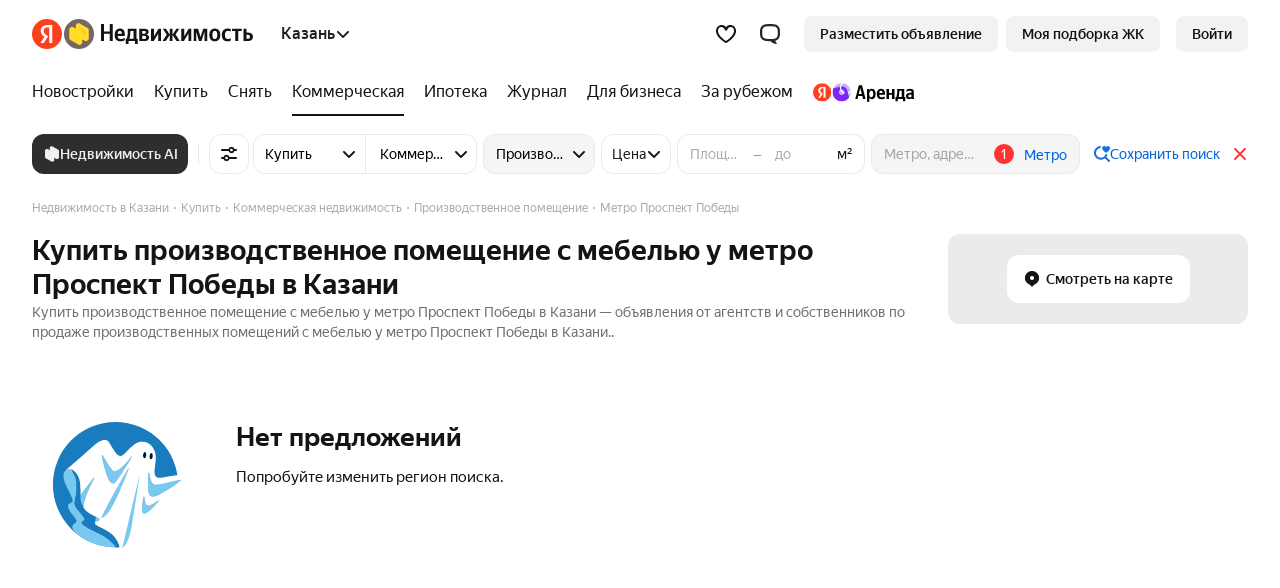

--- FILE ---
content_type: text/html
request_url: https://realty.yandex.ru/kazan/kupit/kommercheskaya-nedvizhimost/proizvodstvennoe-pomeshchenie/metro-prospekt-pobedy/?hasFurniture=YES&dealStatus=SALE_OF_LEASE_RIGHTS
body_size: 233310
content:
<!doctype html><html lang="ru"><head><meta content="ie=edge" http-equiv="x-ua-compatible"/><meta charSet="utf-8"/><meta content="yes" name="apple-mobile-web-app-capable"/><meta content="telephone=no" name="format-detection"/><meta content="address=no" name="format-detection"/><title>Купить производственное помещение с мебелью у метро Проспект Победы в Казани — объявления по продаже производственных помещений с мебелью на Яндекс Недвижимости</title><meta content="🏢 Объявления по продаже производственных помещений с мебелью у метро Проспект Победы в Казани. ✅ Купите свое лучшее производственное помещение с мебелью — объявления по продаже недвижимости у метро Проспект Победы в Казани." name="description"/><link href="https://yastatic.net/" rel="preconnect"/><link href="https://avatars.mds.yandex.net/" rel="preconnect"/><link as="font" href="//yastatic.net/s3/home/fonts/ys/1/text-regular.woff2" rel="preload" type="font/woff2"/><link as="font" href="//yastatic.net/s3/home/fonts/ys/1/text-medium.woff2" rel="preload" type="font/woff2"/><link as="font" href="//yastatic.net/s3/home/fonts/ys/1/text-bold.woff2" rel="preload" type="font/woff2"/><link as="style" href="https://s.realty.yandex.net/build-static/realty-mf-footer/_/index.client.cec3fa50ebc4a45848c8.css" rel="preload"/><link href="https://realty.yandex.ru/kazan/kupit/kommercheskaya-nedvizhimost/proizvodstvennoe-pomeshchenie/" rel="canonical"/><link as="style" data-style-async="false" href="https://s.realty.yandex.net/build-static/realty-mf-footer/_/index.client.cec3fa50ebc4a45848c8.css" rel="stylesheet"/><style type="text/css">.v04ca484d7ef7 {
    display: block;
}

.v04ca484d7ef7RaaAATRgP:not(:empty) {
    display: inline-block !important;
    /* border: 1px solid rgba(0, 0, 0, 0.1) !important; */
}

.v04ca484d7ef7RJgT9,
.v04ca484d7ef7RJPDDdq,
.v04ca484d7ef7RJSIPTVi {
    display: block;
}

.v04ca484d7ef7RSXDBTgNZWU,
.v04ca484d7ef7RJgT9NaXEVGQQrPh,
.v04ca484d7ef7RJPDDdqNIaFGWgJnEQ,
.v04ca484d7ef7RJSIPTVi9ZKGVXYNYCh {
    display: none !important;
}

</style><link rel="apple-touch-icon" href="https://realty.yandex.ru/apple-touch-icon.png"/><link rel="shortcut icon" href="https://realty.yandex.ru/favicon.ico"/><meta content="website" property="og:type"/><meta content="https://realty.yandex.ru/kazan/kupit/kommercheskaya-nedvizhimost/proizvodstvennoe-pomeshchenie/" property="og:url"/><meta content="Купить производственное помещение с мебелью у метро Проспект Победы в Казани — объявления по продаже производственных помещений с мебелью на Яндекс Недвижимости" property="og:title"/><meta content="🏢 Объявления по продаже производственных помещений с мебелью у метро Проспект Победы в Казани. ✅ Купите свое лучшее производственное помещение с мебелью — объявления по продаже недвижимости у метро Проспект Победы в Казани." property="og:description"/><meta content="//realty.yandex.ru/apple-touch-icon-192x192.png" property="og:image"/><meta content="summary_large_image" name="twitter:card"/><meta content="//realty.yandex.ru/apple-touch-icon-192x192.png" name="twitter:image"/><meta content="noindex" name="googlebot"/><meta content="noindex, follow" name="robots"/><script nonce="GL4/ehha7MZi0s7XPz9R9w==">window._FEATURE_TOGGLES_ = [{"key":"PWA_AND_HIDE_APP_BANNERS","value":false},{"key":"ARENDA_DEPOSIT","value":{"startPosition":5,"distance":9,"maxSlidersCount":2}},{"key":"ENABLE_POPUP_FEATURE","value":false},{"key":"ENABLE_SEO_AB","value":true},{"key":"ARENDA_AGENTS_FAKEDOOR","value":true},{"key":"PRODAJA_OFFERS_FEATURE","value":true},{"key":"ENABLE_CANONICAL_REDIRECT","value":true},{"key":"SHOW_ARENDA_REFERRAL_BANNER_YANDEX_PLUS","value":true},{"key":"SEO_TEXTS_SYNONYM","value":true},{"key":"IS_PODBOR_CHAT_BUTTON_ENABLED","value":true},{"key":"VK_PIXEL_ID","value":"3636343"},{"key":"IS_NEW_CRC_ENABLED","value":true},{"key":"SHOW_ARENDA_REFERRAL_BANNER","value":false},{"key":"REFERRAL_PRICE_YANDEX_PLUS","value":true},{"key":"ARENDA_SEGMENTS","value":false},{"key":"MARKETING_FORCE_DISTRIBUTION","value":false},{"key":"ENABLE_LK_REDIRECT_FROM_PODBOR_ENTRYPOINT","value":true},{"key":"DISABLE_RETRIES","value":false},{"key":"IS_NEW_CONTACTS_ENABLED","value":false},{"key":"AI_AGENT_FILTERS_ENTRY_POINT_ALICE_SEGMENT","value":false},{"key":"MANGAZEYA_START_OF_SALES","value":true},{"key":"ARENDA_PROMO_BANNER","value":false},{"key":"SHOULD_SHOW_NOVOSEL","value":true},{"key":"ARENDA_OFFER_BONUS","value":true},{"key":"ENABLE_LAST_MODIFIED","value":false},{"key":"DISABLE_SAMOLET","value":true},{"key":"NEW-SUBSCRIPTION","value":true},{"key":"ENABLE_GIRAFFIC_NEXT","value":true},{"key":"ARENDA_RENT_PRICE_HAGGLING","value":true},{"key":"S7_PROMO","value":true},{"key":"MAYOR_GROM_BANNER","value":false},{"key":"ARENDA_RENT_EVALUATION_BANNER","value":true},{"key":"ARENDA_TRADE_IN_BANNER","value":true},{"key":"IS_CALLBACK_PHONE_VERIFICATION_ENABLED","value":true},{"key":"PODBOR_ENTRYPOINT_PHONE_VERIFICATION","value":{"enableGlobally":false,"rules":[{"channel":"NEWBUILDING_CARD_QUIZ"},{"channel":"QUIZ","utmMedium":"email","utmCampaign":"product_podbor_080725","utmContent":"1825307"}]}},{"key":"PODBOR_FILTERS_ENABLED","value":true},{"key":"LANDING_CALCULATOR_PROMOTIONS","value":false},{"key":"ARENDA_AGENTS_POPUP","value":true},{"key":"HIDE_BACK_CALL_TIME_SELECTION","value":false}];

        !function(e,n){if(e.Ya=e.Ya||{},Ya.Rum)throw new Error("Rum: interface is already defined");var t=e.performance,i=t&&t.timing&&t.timing.navigationStart||Ya.startPageLoad||+new Date,s=e.requestAnimationFrame,r=Ya.Rum={enabled:!!t,version:"6.1.13",vsStart:document.visibilityState,vsChanged:!1,vsChangeTime:1/0,_defTimes:[],_defRes:[],_deltaMarks:{},_markListeners:{},_onComplete:[],_onInit:[],_unsubscribers:[],_settings:{},_vars:{},_countersToExposeAsEvents:["2325","2616.85.1928","react.inited"],init:function(e,n){r._settings=e,r._vars=n},getTime:t&&t.now?function(){return t.now()}:Date.now?function(){return Date.now()-i}:function(){return new Date-i},time:function(e){r._deltaMarks[e]=[r.getTime()]},timeEnd:function(e,n){var t=r._deltaMarks[e];t&&0!==t.length&&t.push(r.getTime(),n)},sendTimeMark:function(e,n,t,i){void 0===n&&(n=r.getTime()),r._defTimes.push([e,n,i]),r.mark(e,n),-1!==r._countersToExposeAsEvents.indexOf(e)&&r.emit("metric:sent",{metricName:e,value:n,params:i})},sendDelta:function(e,n,t,i){var s,a=r._deltaMarks;a[e]||void 0===n||(s=i&&i.originalEndTime?i.originalEndTime:r.getTime(),a[e]=[s-n,s,t])},sendResTiming:function(e,n){r._defRes.push([e,n])},sendRaf:function(e){var n=r.getSetting("forcePaintTimeSending");if(s&&(n||r.isTimeAfterPageShow(r.getTime()))){var t="2616."+e;s((function(){r.getSetting("sendFirstRaf")&&r.sendTimeMark(t+".205"),s((function(){r.sendTimeMark(t+".1928")}))}))}},isVisibilityChanged:function(){return r.vsStart&&("visible"!==r.vsStart||r.vsChanged)},isTimeAfterPageShow:function(e){return"visible"===r.vsStart||r.vsChangeTime<e},mark:t&&t.mark?function(e,n){t.mark(e+(n?": "+n:""))}:function(){},getSetting:function(e){var n=r._settings[e];return null===n?null:n||""},on:function(e,n){if("function"==typeof n)return(r._markListeners[e]=r._markListeners[e]||[]).push(n),function(){if(r._markListeners[e]){var t=r._markListeners[e].indexOf(n);t>-1&&r._markListeners[e].splice(t,1)}}},sendTrafficData:function(){},finalizeLayoutShiftScore:function(){},finalizeLargestContentfulPaint:function(){},getLCPAdditionalParams:function(){},getCLSAdditionalParams:function(){},getINPAdditionalParams:function(){},getImageGoodnessAdditionalParams:function(){},_eventListeners:{},_eventsBuffer:{},subscribe:function(e,n){if(!r.getSetting("noEvents"))return this._eventListeners[e]=this._eventListeners[e]||new Set,this._eventListeners[e].add(n),function(){this.unsubscribe(e,n)}.bind(this)},unsubscribe:function(e,n){this._eventListeners[e]&&this._eventListeners[e].delete(n)},emit:function(e,n){r.getSetting("noEvents")||(this._eventListeners[e]&&this._eventListeners[e].forEach((function(e){e(n)})),this._eventsBuffer[e]=this._eventsBuffer[e]||[],this._eventsBuffer[e].push({type:e,event:n}))},getBufferedEvents:function(e){var n=this._eventsBuffer,t={};return Object.keys(n).forEach((function(i){-1!==e.indexOf(i)&&(t[i]=n[i])})),t}};function a(){Ya.Rum.vsChanged=!0,Ya.Rum.vsChangeTime=r.getTime(),removeEventListener("visibilitychange",a)}addEventListener("visibilitychange",a),r._onVisibilityChange=a}(window);
 Ya.Rum.observeDOMNode=window.IntersectionObserver?function(e,i,n){var t=this,o=Ya.Rum.getSetting("forcePaintTimeSending");!function r(){if(o||!t.isVisibilityChanged()){var s="string"==typeof i?document.querySelector(i):i;s?new IntersectionObserver((function(i,n){!o&&t.isVisibilityChanged()||(Ya.Rum.sendTimeMark(e),n.unobserve(s))}),n).observe(s):setTimeout(r,100)}}()}:function(){};
 !function(){if(window.PerformanceLongTaskTiming){var e=function(e,n){return(e=e.concat(n)).length>300&&(e=e.slice(e.length-300)),e},n="undefined"!=typeof PerformanceLongAnimationFrameTiming,t=n?["longtask","long-animation-frame"]:["longtask"];function r(){var r=Ya.Rum._tti={events:[],loafEvents:n?[]:void 0,eventsAfterTTI:[],fired:!1,observer:new PerformanceObserver((function(t){var o=t.getEntriesByType("longtask"),s=t.getEntriesByType("long-animation-frame");r.events=e(r.events,o),n&&(r.loafEvents=e(r.loafEvents,s)),r.fired&&(r.eventsAfterTTI=e(r.eventsAfterTTI,o))}))};r.observer.observe({entryTypes:t}),Ya.Rum._unsubscribers&&Ya.Rum._unsubscribers.push((function(){r.observer.disconnect()}))}r(),Ya.Rum._onInit.push(r)}}();
 !function(){var e,t,n,i=Ya.Rum,o=42,r=4e4,g=15,a=[],s="\r\n",l=i.getSetting("countersInitialDelay")||0;if(l){var c;function u(){removeEventListener("visibilitychange",h),clearTimeout(c),l=0,f()}function h(){document.hidden&&u()}c=setTimeout(u,l),addEventListener("visibilitychange",h)}function f(){if(t&&a.length){for(var n=0,i=0,l=0;i<a.length&&l<=r&&n<o;i++)(l+=(i?s.length:0)+a[i].length)<=r&&n++;var c=a.splice(0,n);d(t,c.join(s)),a.length&&(e=setTimeout(f,g))}else a.length=0}function d(e,t){if(!(navigator.sendBeacon&&n&&navigator.sendBeacon(e,t))){var o=Boolean(i.getSetting("sendCookie")),r=new XMLHttpRequest;r.open("POST",e),r.withCredentials=o,r.send(t)}}i.send=function(c,u,h,d,v,m,S,p){t=i.getSetting("clck"),n=i.getSetting("beacon"),o=i.getSetting("maxBatchCounters")||o,r=i.getSetting("maxBatchLength")||r,g=i.getSetting("countersBatchTimeout")||g,function(t,n,i,c,u,h,d,v,m,S){clearTimeout(e);var p=[t?"/reqid="+t:"",n?"/"+n.join("/"):"",i?"/path="+i:"",c?"/events="+c:"",u?"/slots="+u.join(";"):"",h?"/experiments="+h.join(";"):"",d?"/vars="+d:"","/cts="+(new Date).getTime(),"","/*"].join("");p.length>r?"undefined"!=typeof console&&console.error&&console.error("Counter length "+p.length+" is more than allowed "+r,p):(a.push(p),l||(function(){if(a.length>=o)return!0;for(var e=0,t=0;t<a.length;t++)if((e+=(t?s.length:0)+a[t].length)>=r)return!0;return!1}()?f():e=setTimeout(f,g)))}(i.getSetting("reqid"),S,u,v,i.getSetting("slots"),i.getSetting("experiments"),h)}}();
 !function(){var e,n,t=Ya.Rum,r=function(){return"v3-".concat(Date.now(),"-").concat(Math.floor(8999999999999*Math.random())+1e12)},i=function(){return window.__WEB_VITALS_POLYFILL__?window.performance&&(performance.getEntriesByType&&performance.getEntriesByType("navigation")[0]||function(){var e;if(null!==(e=performance)&&void 0!==e&&e.navigation){var n=performance.timing,t=performance.navigation.type,r={entryType:"navigation",startTime:0,type:2==t?"back_forward":1===t?"reload":"navigate"};for(var i in n)"navigationStart"!==i&&"toJSON"!==i&&(r[i]=Math.max(n[i]-n.navigationStart,0));return r}}()):window.performance&&performance.getEntriesByType&&performance.getEntriesByType("navigation")[0]},a=function(e,n,t){var r=!(arguments.length>3&&void 0!==arguments[3])||arguments[3];try{if(PerformanceObserver.supportedEntryTypes.includes(e)){var i=new PerformanceObserver((function(e){Promise.resolve().then((function(){n(e.getEntries())}))}));return i.observe(Object.assign({type:e,buffered:r},t||{})),i}}catch(e){}},o=0,c=1/0,u=0,s=function(e){e.forEach((function(e){e.interactionId&&(c=Math.min(c,e.interactionId),u=Math.max(u,e.interactionId),o=u?(u-c)/7+1:0)}))},d=function(){var n=window.performance||{};return e?o:n.interactionCount||0},p=function(){"interactionCount"in(window.performance||{})||e||(e=a("event",s,{type:"event",buffered:!0,durationThreshold:0}))},f=[],l={},v=function(e){var n=f[f.length-1],t=l[e.interactionId];if(t||f.length<10||e.duration>n.latency){if(t)t.entries.push(e),t.latency=Math.max(t.latency,e.duration);else{var r={id:e.interactionId,latency:e.duration,entries:[e]};l[r.id]=r,f.push(r)}f.sort((function(e,n){return n.latency-e.latency})),f.splice(10).forEach((function(e){delete l[e.id]}))}},m=function(e,t){var o,c,u=function(){};return t=t||{},c=function(){var c,s,l,m,g;p(),s="INP",m=i(),g="navigate",m&&(document.prerendering||function(){var e=i();return e&&e.activationStart||0}()>0?g="prerender":document.wasDiscarded?g="restore":m.type&&(g=m.type.replace(/_/g,"-"))),n={name:s,value:void 0===l?-1:l,rating:"good",delta:0,entries:[],id:r(),navigationType:g};var y=a("event",(function(e){e.forEach((function(e){e.interactionId&&v(e),"first-input"===e.entryType&&!f.some((function(n){return n.entries.some((function(n){return e.duration===n.duration&&e.startTime===n.startTime}))}))&&v(e)}));var t,r=(t=Math.min(f.length-1,Math.floor((d()-0)/50)),f[t]);r&&r.latency!==n.value&&(n.value=r.latency,n.entries=r.entries,u())}),{durationThreshold:null!==(c=t.durationThreshold)&&void 0!==c?c:40},!0);o=function(e,n,t){var r,i;return{sendReport:function(a){n.value>=0&&(a||t)&&((i=n.value-(r||0))||void 0===r)&&(r=n.value,n.delta=i,e(n))},resetReport:function(){return r=void 0}}}(e,n,t.reportAllChanges),u=o.sendReport,y&&"PerformanceEventTiming"in window&&"interactionId"in PerformanceEventTiming.prototype&&y.observe({type:"first-input",buffered:!0})},document.prerendering?addEventListener("prerenderingchange",(function(){return c()}),!0):c(),function(){return o}};!function(){var e,i=void 0,a=t._addListener||addEventListener,o=t.getSetting("minInpDuration")||40,c=m((function(e){if(i={value:e.value,params:{entriesCount:e.entries.length,interactionsCount:d()},opts:{},entry:null},e.entries.length){var n=e.entries[0],r=0;e.entries.forEach((function(e){var t=e.processingEnd-e.processingStart;r+=t,(e.duration>n.duration||e.duration===n.duration&&t>n.processingEnd-n.processingStart)&&(n=e)})),i.params.name=n.name,i.params.js=r,i.params.processTime=n.processingEnd-n.processingStart,i.opts.originalEndTime=n.startTime+n.duration,i.entry=n,n.target&&t.getSelector&&(i.params.target=t.getSelector(n.target));var a=t.getINPAdditionalParams(n);a&&(i.params=Object.assign(i.params,a))}t.emit("metric:observed",{metricName:"inp",value:i.value,params:{entry:i.entry}})}),{durationThreshold:o,reportAllChanges:!0});function u(){c().resetReport(),f=[],l={},n.value=-1,n.delta=0,n.entries=[],n.id=r(),i=void 0,e=!1}function s(n){e||(c().sendReport(!0),void 0!==i&&(n&&i.opts&&(i.opts.force=!0),t.getSetting("enableContinuousCollection")||(e=!0),t.emit("metric:sent",{metricName:"inp",value:i.value,params:{entry:i.entry,isFinalized:e}}),t.sendDelta("inp",i.value,i.params,i.opts)))}function p(e){"pagehide"!==e.type&&"beforeunload"!==e.type&&"hidden"!==document.visibilityState||s(!0)}a("visibilitychange",p,!0),a("pagehide",p,!0),a("beforeunload",p,!0),t.finalizeINP=s,t.resetINP=u,t._onComplete.push(s),t._onComplete.push(u)}()}();


        Ya.Rum.init({
            beacon: Boolean(navigator.sendBeacon),
            reqid: '5c50b9e24f4c81eeaa97ddd4cf7bbaa0',
            clck: 'https://yandex.ru/clck/click',
            slots: ["1378930,0,90","1432984,0,97","1437265,0,67","1453344,0,45","1193018,0,31","1188006,0,68","1267000,0,35","1267010,0,54","1267117,0,38","1411890,0,93","1423511,0,25","1426318,0,56","1173788,0,15","1276141,0,98","1016112,0,32","964662,0,90","1061188,0,58","783478,0,67","957702,0,0","1093881,0,76","1003063,0,91","965981,0,0","213160,0,73","361531,0,59","610826,0,25"],
            crossOrigin: ''
        }, {"-env":"production","-page":"search","-platform":"desktop","-project":"realty","-version":"1163.0.18519598","additional":"{\"serviceName\":\"realty-front-desktop\",\"uid\":\"\"}","experiments":"REALTYBACK-16541-linear_bid_for_newbuildings_ranking;REALTYFRONT-24169_redirect_podbor_landing_to_quiz;ARENDA_RENT_EVALUATION_BANNER;REALTYFRONT-27030_legal_entity_psp_transition;REALTYFRONT-26236_show_ad;REALTYFRONT-26851_service_quiz_disable_phone_autocomplete;REALTYFRONT-28674_owner_flat_tenant_candidate_groups_deadline;REALTYFRONT-29138_realty-ai-agent-entry-points;REALTYFRONT-16113_bring_tenant_banner;REALTYFRONT-16792_show_arenda_chat_button;REALTYFRONT-17599_new_owner_target;REALTYFRONT-19425_redesign_site_plans_modals;REALTYFRONT-18481_verticals_3d_tour;REALTYFRONT-20711_quick_request_for_an_impression;REALTYFRONT-21701_owner_get_consultation_target;REALTYBACK-13472_newbuilding_rate_change;REALTYFRONT-18560_realty_hidden_flat_number;REALTYFRONT-22002_show_podbor_pdf_for_mobile_number_banners;REALTYFRONT-21695_show_new_landing_owner;REALTYFRONT-22452_new_podbor_entrypoints;REALTYFRONT-18660_additional_cta_on_paid_site_card;REALTYFRONT-23113_podbor_site_and_offer_cards_mortgage_calc_up;REALTYFRONT-22354_redesign_samolet_gallery;REALTYFRONT-20932_without_newbuilding_carousel;REALTYFRONT-23562_show_offer_draft_agents_promo;REALTYFRONT-25094_show_banner_secondary_agents_promo;REALTYFRONT-24711_landing_referral_cat;REALTYFRONT-28930_sales_start_disable_phone_autocomplete;VSML_model_listing_ranker_rev3_2025_11_02_geo_coords.cbm;REALTYBACK-19553_ml_offers_ranking_rent_first_slot;REALTYFRONT-25800_show_agent_secondary_promo_quiz;REALTYFRONT-29460_show_podbor_monthly_payment_quiz_popup;REALTYFRONT-22274_arenda_trade_in_banner;REALTYFRONT-21285_show_arenda_calculator_banner;REALTYFRONT-21278_hidden_price_desc;REALTYFRONT-23979_referral_price_change;realty_aa_experiment","region":43,"rum_id":"ru.realty.desktop.search"});
        false && Ya.Rum.observeDOMNode("2876", "undefined");
    

        !function(n){if(!n.Ya||!Ya.Rum)throw new Error("Rum: interface is not defined");var e=Ya.Rum;e.getSetting=function(n){var t=e._settings[n];return null===t?null:t||""}}("undefined"!=typeof self?self:window);
 !function(e,r){var n={client:["690.2354",1e3,100,0],uncaught:["690.2361",100,10,0],external:["690.2854",100,10,0],script:["690.2609",100,10,0]},t={};r.ERROR_LEVEL={INFO:"info",DEBUG:"debug",WARN:"warn",ERROR:"error",FATAL:"fatal"},r._errorSettings={clck:"https://yandex.ru/clck/click",beacon:!0,project:"unknown",page:"",env:"",experiments:[],additional:{},platform:"",region:"",dc:"",host:"",service:"",level:"",version:"",yandexuid:"",loggedin:!1,coordinates_gp:"",referrer:!0,preventError:!1,unhandledRejection:!1,traceUnhandledRejection:!1,uncaughtException:!0,debug:!1,limits:{},silent:{},filters:{},pageMaxAge:864e6,initTimestamp:+new Date};var o=!1;function a(e,r){for(var n in r)r.hasOwnProperty(n)&&(e[n]=r[n]);return e}function i(e){return"boolean"==typeof e&&(e=+e),"number"==typeof e?e+"":null}r.initErrors=function(n){var t=a(r._errorSettings,n);o||(t.uncaughtException&&function(){var n=r._errorSettings;if(e.addEventListener)e.addEventListener("error",s),n.resourceFails&&e.addEventListener("error",l,!0),"Promise"in e&&n.unhandledRejection&&e.addEventListener("unhandledrejection",function(e){var n,t,o=e.reason,a={};o&&(o.stack&&o.message?(n=o.message,t=o.stack):(n=String(o),t=r._parseTraceablePromiseStack(e.promise),"[object Event]"===n?n="event.type: "+o.type:"[object Object]"===n&&(a.unhandledObject=o)),o.target&&o.target.src&&(a.src=o.target.src),s({message:"Unhandled rejection: "+n,stack:t,additional:a}))});else{var t=e.onerror;e.onerror=function(e,r,n,o,a){s({error:a||new Error(e||"Empty error"),message:e,lineno:n,colno:o,filename:r}),t&&t.apply(this,arguments)}}}(),t.unhandledRejection&&t.traceUnhandledRejection&&r._traceUnhandledRejection&&r._traceUnhandledRejection(),o=!0)},r.updateErrors=function(e){a(r._errorSettings,e)},r.updateAdditional=function(e){r._errorSettings.additional=a(r._errorSettings.additional||{},e)},r._handleError=function(e,o,i){var s,l,c=r._errorSettings;if(c.preventError&&e.preventDefault&&e.preventDefault(),o)s=e,l="client";else{s=r._normalizeError(e),l=s.type;var d=c.onError;"function"==typeof d&&d(s);var u=c.transform;if("function"==typeof u&&(s=u(s)),!s)return;s.settings&&(i=s.settings)}var g=+new Date,f=c.initTimestamp,p=c.pageMaxAge;if(!(-1!==p&&f&&f+p<g)){var m=n[l][1];"number"==typeof c.limits[l]&&(m=c.limits[l]);var v=n[l][2];"number"==typeof c.silent[l]&&(v=c.silent[l]);var h=n[l][3];if(h<m||-1===m){s.path=n[l][0];var E=r._getErrorData(s,{silent:h<v||-1===v?"no":"yes",isCustom:Boolean(o)},a(a({},c),i)),_=function(e){t[s.message]=!1,r._sendError(e.path,e.vars),n[l][3]++}.bind(this,E);if(void 0===c.throttleSend)_();else{if(t[s.message])return;t[s.message]=!0,setTimeout(_,c.throttleSend)}}}},r._getReferrer=function(r){var n=r.referrer,t=typeof n;return"function"===t?n():"string"===t&&n?n:!1!==n&&e.location?e.location.href:void 0},r.getErrorSetting=function(e){return r._errorSettings[e]},r._buildExperiments=function(e){return e instanceof Array?e.join(";"):""},r._buildAdditional=function(e,r){var n="";try{var t=a(a({},e),r);0!==Object.keys(t).length&&(n=JSON.stringify(t))}catch(e){}return n},r._getErrorData=function(n,t,o){t=t||{};var a=r._buildExperiments(o.experiments),s=r._buildAdditional(o.additional,n.additional),l={"-stack":n.stack,"-url":n.file,"-line":n.line,"-col":n.col,"-block":n.block,"-method":n.method,"-msg":n.message,"-env":o.env,"-external":n.external,"-externalCustom":n.externalCustom,"-project":o.project,"-service":n.service||o.service,"-page":n.page||o.page,"-platform":o.platform,"-level":n.level,"-experiments":a,"-version":o.version,"-region":o.region,"-dc":o.dc,"-host":o.host,"-yandexuid":o.yandexuid,"-loggedin":o.loggedin,"-coordinates_gp":n.coordinates_gp||o.coordinates_gp,"-referrer":r._getReferrer(o),"-source":n.source,"-sourceMethod":n.sourceMethod,"-type":t.isCustom?n.type:"","-additional":s,"-adb":i(Ya.blocker)||i(o.blocker),"-cdn":e.YaStaticRegion,"-ua":navigator.userAgent,"-silent":t.silent,"-ts":+new Date,"-init-ts":o.initTimestamp};return o.debug&&e.console&&console[console[n.level]?n.level:"error"]("[error-counter] "+n.message,l,n.stack),{path:n.path,vars:l}},r._baseNormalizeError=function(e){var r=(e=e||{}).error,n=e.filename||e.fileName||"",t=r&&r.stack||e.stack||"",o=e.message||"",a=r&&r.additional||e.additional;return{file:n,line:e.lineno||e.lineNumber,col:e.colno||e.colNumber,stack:t,message:o,additional:a}},r._normalizeError=function(e){var n=r._baseNormalizeError(e),t="uncaught",o=r._isExternalError(n.file,n.message,n.stack),a="",i="";return o.hasExternal?(t="external",a=o.common,i=o.custom):/^Script error\.?$/.test(n.message)&&(t="script"),n.external=a,n.externalCustom=i,n.type=t,n},r._createVarsString=function(e){var r=[];for(var n in e)e.hasOwnProperty(n)&&(e[n]||0===e[n])&&r.push(n+"="+encodeURIComponent(e[n]).replace(/\*/g,"%2A"));return r.join(",")},r._sendError=function(e,n){r.send(null,e,r._createVarsString(n),null,null,null,null)};var s=function(e){r._handleError(e,!1)},l=function(e){var n=e.target;if(n){var t=n.srcset||n.src;if(t||(t=n.href),t){var o=n.tagName||"UNKNOWN";r.logError({message:o+" load error",additional:{src:t}})}}};r._parseTraceablePromiseStack=function(){}}("undefined"!=typeof self?self:window,Ya.Rum);
 !function(e){var r={url:{0:/(miscellaneous|extension)_bindings/,1:/^chrome:/,2:/kaspersky-labs\.com\//,3:/^(?:moz|chrome|safari)-extension:\/\//,4:/^file:/,5:/^resource:\/\//,6:/webnetc\.top/,7:/local\.adguard\.com/},message:{0:/__adgRemoveDirect/,1:/Content Security Policy/,2:/vid_mate_check/,3:/ucapi/,4:/Access is denied/i,5:/^Uncaught SecurityError/i,6:/__ybro/,7:/__show__deepen/,8:/ntp is not defined/,9:/Cannot set property 'install' of undefined/,10:/NS_ERROR/,11:/Error loading script/,12:/^TypeError: undefined is not a function$/,13:/__firefox__\.(?:favicons|metadata|reader|searchQueryForField|searchLoginField)/},stack:{0:/(?:moz|chrome|safari)-extension:\/\//,1:/adguard.*\.user\.js/i}};function n(e,r){if(e&&r){var n=[];for(var o in r)if(r.hasOwnProperty(o)){var i=r[o];"string"==typeof i&&(i=new RegExp(i)),i instanceof RegExp&&i.test(e)&&n.push(o)}return n.join("_")}}function o(e,o){var i,a=[];for(var t in r)r.hasOwnProperty(t)&&(i=n(e[t],o[t]))&&a.push(t+"~"+i);return a.join(";")}e._isExternalError=function(n,i,a){var t=e._errorSettings.filters||{},s={url:(n||"")+"",message:(i||"")+"",stack:(a||"")+""},c=o(s,r),u=o(s,t);return{common:c,custom:u,hasExternal:!(!c&&!u)}}}(Ya.Rum);
 !function(){"use strict";var e;(e=Ya.Rum).logError=function(r,o,s){r=r||{},"string"!=typeof o&&void 0!==o||((o=new Error(o)).justCreated=!0);var a=r.message||"",t=e._baseNormalizeError(o);t.message&&!r.ignoreErrorMessage&&(a&&(a+="; "),a+=t.message),t.message=a||"Empty error";for(var g=["service","source","type","block","additional","level","page","method","sourceMethod","coordinates_gp"],i=0;i<g.length;i++){var n=g[i];r[n]?t[n]=r[n]:o&&o[n]&&(t[n]=o[n])}e._handleError(t,!0,s)}}();


        Ya.Rum.initErrors({"additional":{"serviceName":"realty-front-desktop","uid":""},"debug":true,"env":"production","experiments":["REALTYBACK-16541-linear_bid_for_newbuildings_ranking","REALTYFRONT-24169_redirect_podbor_landing_to_quiz","ARENDA_RENT_EVALUATION_BANNER","REALTYFRONT-27030_legal_entity_psp_transition","REALTYFRONT-26236_show_ad","REALTYFRONT-26851_service_quiz_disable_phone_autocomplete","REALTYFRONT-28674_owner_flat_tenant_candidate_groups_deadline","REALTYFRONT-29138_realty-ai-agent-entry-points","REALTYFRONT-16113_bring_tenant_banner","REALTYFRONT-16792_show_arenda_chat_button","REALTYFRONT-17599_new_owner_target","REALTYFRONT-19425_redesign_site_plans_modals","REALTYFRONT-18481_verticals_3d_tour","REALTYFRONT-20711_quick_request_for_an_impression","REALTYFRONT-21701_owner_get_consultation_target","REALTYBACK-13472_newbuilding_rate_change","REALTYFRONT-18560_realty_hidden_flat_number","REALTYFRONT-22002_show_podbor_pdf_for_mobile_number_banners","REALTYFRONT-21695_show_new_landing_owner","REALTYFRONT-22452_new_podbor_entrypoints","REALTYFRONT-18660_additional_cta_on_paid_site_card","REALTYFRONT-23113_podbor_site_and_offer_cards_mortgage_calc_up","REALTYFRONT-22354_redesign_samolet_gallery","REALTYFRONT-20932_without_newbuilding_carousel","REALTYFRONT-23562_show_offer_draft_agents_promo","REALTYFRONT-25094_show_banner_secondary_agents_promo","REALTYFRONT-24711_landing_referral_cat","REALTYFRONT-28930_sales_start_disable_phone_autocomplete","VSML_model_listing_ranker_rev3_2025_11_02_geo_coords.cbm","REALTYBACK-19553_ml_offers_ranking_rent_first_slot","REALTYFRONT-25800_show_agent_secondary_promo_quiz","REALTYFRONT-29460_show_podbor_monthly_payment_quiz_popup","REALTYFRONT-22274_arenda_trade_in_banner","REALTYFRONT-21285_show_arenda_calculator_banner","REALTYFRONT-21278_hidden_price_desc","REALTYFRONT-23979_referral_price_change","realty_aa_experiment"],"page":"search","platform":"desktop","preventError":false,"project":"realty","referrer":true,"region":43,"resourceFails":true,"slots":["1378930,0,90","1432984,0,97","1437265,0,67","1453344,0,45","1193018,0,31","1188006,0,68","1267000,0,35","1267010,0,54","1267117,0,38","1411890,0,93","1423511,0,25","1426318,0,56","1173788,0,15","1276141,0,98","1016112,0,32","964662,0,90","1061188,0,58","783478,0,67","957702,0,0","1093881,0,76","1003063,0,91","965981,0,0","213160,0,73","361531,0,59","610826,0,25"],"uncaughtException":true,"unhandledRejection":true,"version":"1163.0.18519598","yandexuid":"9563739291768909366"});
    

        window.__ROUTER_SNAPSHOT__ = {"deps":[[],[],[],[2],[],[4],[5],[],[7],[8],[],[],[11],[12],[],[14],[15],[],[17],[18],[19],[16,20],[],[22],[23],[24],[25],[],[27],[28],[],[30],[31],[32],[33,31],[],[35],[36],[37,35],[38],[39],[40],[39],[42],[39],[44],[39],[46],[39],[48],[49,38],[50],[51],[39],[53],[39],[55],[39],[57],[39],[59],[39],[61],[43,45,47,52,54,56,58,60,62,38],[63],[41,43,45,47,52,54,56,58,60,62,64,38],[65],[43,45,47,52,54,56,58,60,62,64,38],[67],[35],[69],[70],[43,45,47,52,54,56,58,60,62,68,64,71,38],[72],[41,43,45,47,52,54,56,58,60,62,66,73,64,71,38],[74],[75],[76],[],[78],[79],[78],[81],[82,78],[83],[84],[85],[84],[87],[84],[89],[84],[91],[84],[93],[84],[95],[84],[97],[78,82],[99],[100],[101],[86,88,90,92,94,96,98,102,83],[103],[80,86,88,90,92,94,96,98,102,104,83],[105],[],[107],[80,86,88,90,92,94,96,98,102,104,83,108],[109],[29,34,77,110],[111],[26,29,34,77,106,112],[],[114],[115],[],[],[118],[117,119],[],[],[122],[123],[],[125],[126],[],[128],[129],[],[131],[132],[],[134],[135],[136],[137],[127,130,133,138],[],[140],[141],[],[],[144],[145],[146],[145,147],[],[],[150],[149,151],[152],[148,153],[],[],[],[157],[158],[],[],[],[162],[163],[],[165],[166],[],[168],[169],[],[],[],[],[174],[175],[],[177],[178],[],[180],[179,181],[182],[],[],[],[186],[187],[188],[189,187],[],[191],[192],[],[],[195],[195],[195],[],[199],[],[201],[200,202],[203],[194,196,197,198,204],[],[206],[207],[208],[209,207],[210],[211,207],[],[],[],[],[216],[217],[218],[219,217],[],[221],[222],[],[224],[225],[223,226],[],[],[],[230],[231],[232],[233,231],[],[235],[236],[237],[238,236],[],[240],[241],[242],[243],[],[245],[246],[247],[248,246],[],[],[251],[250,252],[],[254],[255],[256],[257,255],[],[259],[260],[261],[262,260],[214,215,220,227,228,229,234,239,244,249,253,258,263],[],[],[],[267],[268],[],[270],[271],[],[],[274],[275],[276],[],[278],[279],[280],[],[282],[283],[284],[],[286],[287],[288],[289],[288,290],[],[292],[293],[294],[],[296],[297],[298],[299],[300],[],[302],[303],[304],[305],[295,301,304,306],[],[308],[309],[],[],[312],[313],[314],[],[316],[317],[318],[319],[],[321],[322],[323],[324],[325],[],[327],[328],[329],[],[],[],[333],[334],[335],[336],[335,337],[338],[277,281,285,291,307,310,311,315,320,326,330,331,332,339],[],[],[],[],[344],[345],[],[],[],[],[350],[351],[352],[353],[342,343,346,347,348,349,354],[355],[342,343,346,347,348,349,354,356],[],[358],[359],[],[361],[362],[],[364],[365],[],[367],[368],[369],[370],[363,366,371],[],[373],[374],[375],[376],[],[378],[],[380],[377,379,381],[],[383],[384],[385,383],[386],[387],[388],[],[390],[391],[],[392,393],[394],[392,393,386,395],[396],[397],[393,386],[399],[400],[387],[402],[387],[404],[405,386],[406],[407],[392,393,395],[409],[410],[411,392,393,386,395],[412],[413],[387],[415],[387],[417],[387],[419],[387],[421],[387],[423],[387],[425],[387],[427],[424,428,403,408,426,416,418,420,422,386],[429],[389,424,401,403,408,426,416,418,420,422,393,430,386],[431],[424,401,403,408,426,416,418,420,422,393,430,386],[433],[383],[435],[436],[398,401,403,408,414,416,418,420,422,393,434,430,437,386],[438],[389,398,401,403,408,414,416,418,420,422,393,432,439,430,437,386],[440],[],[442],[443],[444],[445],[446],[],[448],[449],[450],[447,451,448],[452],[453],[454,447,451,448],[455],[454,447,451,448,456],[457],[441,458],[459],[],[461],[462],[463],[],[465],[466],[],[465],[469],[470,465],[468,471],[472],[473],[471],[475],[476],[475],[478],[],[480],[481],[482,468,471],[483],[484],[475],[486],[475],[488],[475],[490],[465,470],[492],[493],[494],[475],[496],[475],[498],[497,477,479,499,487,489,491,495,471],[500],[467,474,477,479,485,487,489,491,495,468,501,471],[],[503],[504],[505,503],[506],[507],[508],[],[510,506],[511],[512],[507],[514],[507],[516],[507],[518],[509,513,515,517,519,510,506],[502,520],[521],[],[],[],[525],[526],[],[],[529],[530],[],[],[533],[534],[200],[536],[194,196,197,198,537],[],[],[540],[541],[],[543],[544],[545],[546,544],[],[],[441,458],[550],[],[],[],[],[],[],[552,553,554,555,556,557],[558],[467,474,477,479,485,487,489,491,495,468,501,471,559],[],[561],[509,513,515,517,519,510,506,562],[560,563],[564],[523,184,524,527,528,531,532,535,193,538,212,539,542,547,548,549,269,272,273,551,464,565],[566],[],[213,568,265,266],[569],[0,1,3,6,9,10,13,21,113,116,120,121,124,139,142,143,154,155,156,159,160,161,164,167,170,171,172,173,176,183,184,185,190,193,205,212,213,264,265,266,269,272,273,340,341,357,360,372,382,460,464,522,567,570]],"nodes":[{"routeName":"404","type":"static","value":{"value":"404/"}},{"routeName":"403","type":"static","value":{"value":"403/"}},{"routeName":"favorites-map","type":"static","value":{"value":"karta/"}},{"routeName":"favorites","type":"static","value":{"value":"favorites/"}},{"routeName":"shared-favorites","type":"static","value":{"value":"/"}},{"type":"param","value":{"name":"sharedLink"}},{"type":"static","value":{"value":"shared-favorites/"}},{"routeName":"shared-podbor","type":"static","value":{"value":"/"}},{"type":"param","value":{"name":"sharedLink"}},{"type":"static","value":{"value":"shared-podbor/"}},{"routeName":"comparison","type":"static","value":{"value":"comparison/"}},{"routeName":"offer","type":"static","value":{"value":"/"}},{"type":"param_re","value":{"name":"id","re":"^\\d+"}},{"type":"static","value":{"value":"offer/"}},{"routeName":"gate-geoselector","type":"static","value":{"value":"/"}},{"type":"param","value":{"name":"action"}},{"type":"static","value":{"value":"geoselector/"}},{"routeName":"gate","type":"static","value":{"value":"/"}},{"type":"param","value":{"name":"action"}},{"type":"static","value":{"value":"/"}},{"type":"param","value":{"name":"controller"}},{"type":"static","value":{"value":"gate/"}},{"routeName":"amp-gate","type":"static","value":{"value":"/"}},{"type":"param","value":{"name":"action"}},{"type":"static","value":{"value":"/"}},{"type":"param","value":{"name":"controller"}},{"type":"static","value":{"value":"gate/"}},{"routeName":"amp-developer","type":"static","value":{"value":"/"}},{"type":"param","value":{"name":"developerName"}},{"type":"static","value":{"value":"zastroyschik/"}},{"routeName":"amp-developers-list","type":"static","value":{"value":"/"}},{"type":"one_of","value":{"name":"decorationCode","value":["bez-otdelky","chernovaya-otdelka","chistovaya-otdelka","pod-kluch","predchistovya-otdelka","white-box"]}},{"routeName":"amp-developers-list","type":"static","value":{"value":"/"}},{"type":"one_of","value":{"name":"buildingClassCode","value":["klass-business","klass-comfort","klass-comfort-plus","klass-econom","klass-elite"]}},{"routeName":"amp-developers-list","type":"static","value":{"value":"zastroyschiki/"}},{"routeName":"amp-search","type":"static","value":{"value":"/"}},{"type":"one_of","value":{"name":"filter2","value":["1-etazh","1000m","100m","10m","11m","120m","12m","13m","14m","15m","16m","17m","18m","200m","20m","214-fz","23m","26m","300m","30m","34m","400m","40m","500m","50m","600m","6x8","70m","8m","9m","apartamenty","bez-komissii","bez-mebeli","bez-otdelky","bez-podtverzhdeniya-dohoda","bez-posrednikov","bez-remonta","bez-remonta-vo-vtorichke","bez-zaloga","biznes-center","blochniy","blochnye","bolshie-doma","bolshie-kvartiry","bolshie-studii","bolshoy-uchastok","brezhnevskiy","business-klass","chernovaya-otdelka","chistovaya-otdelka","class-a","class-a-plus","class-b","class-b-plus","class-c","class-c-plus","dacha","dalnevostochnaya-ipoteka","derevo","derevyanniy","derevyannye","deshevye","dizain-remont","dlya-inostrannyh-grazhdan","dlya-voennyh","do-10000","do-1000000","do-15000","do-1500000","do-20000","do-2000000","do-2500000","do-3000000","do-3500000","do-4000000","do-5000","do-500000","do-5000000","do-6000000","do-8000","do-800000","dolgosrochnaya-arenda","dva-i-bolee-sanuzla","dvuhetazhnye","dvuhurovnevye","dvuhurovnevye-econom-klass","ekonom-klass","ekonom-s-kommunikaciami","elit-klass","elit-premium-klass","elitnye","elitnye-penthouse","evroplanirovka","evroremont","finskiy","finskiy-iz-brusa","gostinichnogo-tipa","it-ipoteka","iz-brevna","iz-brusa","iz-kirpicha","iz-kleenogo-brusa","iz-penobloka","izhs","karkas","karkasniy","khrushevskiy","kirpich","kirpichno-monolitnye","kirpichnye","kirpichnyi","klass-business","klass-comfort","klass-comfort-plus","klass-econom","klass-elite","kommunalnye-kvartiry","kp-biznes","kp-comfort","kp-econom","kp-premium","loft","loft-econom-klass","loft-econom-klassa","malenkye-doma","malenkye-kvartiry","malenkye-studii","mashinomesto","matkapital","metallicheskiy","mnogoetaznye","modulniy","monolit","monolitniy","na-pervom-etage","na-starte-prodazh","novostrojka-bez-posrednikov","novostroyki","novostroyki-i-vo-vtorichke","novostroyki-s-basseinom","novostroyki-s-terrasoi","odnoetazhnye","open-space","ot-zastroyschika","otdelniy-vhod","panel","panelniy","penal","penthouse","penthouse-s-terrasoy","pod-kluch","pod-snos","pod-zalog-nedvizhimosti","podzemniy-parking","posutochno","pravo-arendy","predchistovya-otdelka","pryamaya-arenda","rakushka","raspashonki","ryadom-fitness","ryadom-metro","ryadom-park","ryadom-s-lesom","ryadom-s-morem","ryadom-s-ozerom","ryadom-s-prudom","ryadom-s-rekoy","ryadom-s-vodokhranilishem","ryadom-s-zalivom","ryadom-shkola","ryadom-vodoyom","s-3d-turom","s-balkonom","s-banyei","s-basseinom","s-bolshoy-kuhney","s-detmi","s-dizain-remontom-vo-vtorichke","s-dizainerskym-remontom","s-dzhakuzi","s-electrichestvom","s-evroremontom-vo-vtorichke","s-garazhom","s-gazom","s-ipotekoy","s-kaminom","s-kanalizaciej","s-kluchami","s-kommunikaciyami","s-kosmeticheskim-remontom-vo-vtorichke","s-kosmeticheskym-remontom","s-kottedzhami","s-lodzhiej","s-mansardoy","s-mashinomestom","s-matkapitalom","s-mebeliu","s-obmenom","s-otdelkoy","s-otopleniyem","s-panoramnymi-oknami","s-parkom","s-pereustupkoy","s-photo","s-propiskoy","s-rassrochkoy","s-remontom","s-remontom-vo-vtorichke","s-sovremennym-remontom-vo-vtorichke","s-taunhausami","s-terrasoi","s-torgom","s-uchastkami","s-uchastkom","s-vidom-na-kreml","s-vodoy","s-vodoyomom","s-vysokimi-potolkami","s-zhivotnymi","sadoviy","sdacha-2025","sdacha-2026","sdacha-2027","semeinaya-ipoteka","semeynaya-ipoteka","seriya-137","seriya-504","seriya-bashnya-vulha","seriya-p44","seriya-p44k","seriya-p44t","seriya-p46","seriya-p47","sip-panel","skandinavskiy","sklad","sovremenniy-remont","srub","srub-is-kedra","stalinskiy","standartnaya-ipoteka","stroyashayasya","studii-11m","studii-12m","studii-23m","subarenda","torgoviy-center","trehetazhye","v-10-km-ot-mkad","v-20-km-ot-mkad","v-30-km-ot-mkad","v-50-km-ot-mkad","v-dnp","v-ipoteku","v-izhs","v-kirpichno-monolitnom-dome","v-lph","v-maloetazhnom-dome","v-mnogoetazhnom-dome","v-neboskrebah","v-novom-korpuse","v-novostroyke","v-putinke","v-pyatietazhnom-dome","v-snt","v-sovremennom-style","v-treid-in","v-vysotke","v-vysotke-stalinke","voennaya-ipoteka","vtorichniy-rynok","vysotki","white-box","zdaniye","zhelezobetonniy","zhiloy-dom","zhk-biznes","zhk-comfort","zhk-econom","zhk-premium-elitnye"]}},{"type":"static","value":{"value":"-i-"}},{"type":"one_of","value":{"name":"filter1","value":["1-etazh","1000m","100m","10m","11m","120m","12m","13m","14m","15m","16m","17m","18m","200m","20m","214-fz","23m","26m","300m","30m","34m","400m","40m","500m","50m","600m","6x8","70m","8m","9m","apartamenty","bez-komissii","bez-mebeli","bez-otdelky","bez-podtverzhdeniya-dohoda","bez-posrednikov","bez-remonta","bez-remonta-vo-vtorichke","bez-zaloga","biznes-center","blochniy","blochnye","bolshie-doma","bolshie-kvartiry","bolshie-studii","bolshoy-uchastok","brezhnevskiy","business-klass","chernovaya-otdelka","chistovaya-otdelka","class-a","class-a-plus","class-b","class-b-plus","class-c","class-c-plus","dacha","dalnevostochnaya-ipoteka","derevo","derevyanniy","derevyannye","deshevye","dizain-remont","dlya-inostrannyh-grazhdan","dlya-voennyh","do-10000","do-1000000","do-15000","do-1500000","do-20000","do-2000000","do-2500000","do-3000000","do-3500000","do-4000000","do-5000","do-500000","do-5000000","do-6000000","do-8000","do-800000","dolgosrochnaya-arenda","dva-i-bolee-sanuzla","dvuhetazhnye","dvuhurovnevye","dvuhurovnevye-econom-klass","ekonom-klass","ekonom-s-kommunikaciami","elit-klass","elit-premium-klass","elitnye","elitnye-penthouse","evroplanirovka","evroremont","finskiy","finskiy-iz-brusa","gostinichnogo-tipa","it-ipoteka","iz-brevna","iz-brusa","iz-kirpicha","iz-kleenogo-brusa","iz-penobloka","izhs","karkas","karkasniy","khrushevskiy","kirpich","kirpichno-monolitnye","kirpichnye","kirpichnyi","klass-business","klass-comfort","klass-comfort-plus","klass-econom","klass-elite","kommunalnye-kvartiry","kp-biznes","kp-comfort","kp-econom","kp-premium","loft","loft-econom-klass","loft-econom-klassa","malenkye-doma","malenkye-kvartiry","malenkye-studii","mashinomesto","matkapital","metallicheskiy","mnogoetaznye","modulniy","monolit","monolitniy","na-pervom-etage","na-starte-prodazh","novostrojka-bez-posrednikov","novostroyki","novostroyki-i-vo-vtorichke","novostroyki-s-basseinom","novostroyki-s-terrasoi","odnoetazhnye","open-space","ot-zastroyschika","otdelniy-vhod","panel","panelniy","penal","penthouse","penthouse-s-terrasoy","pod-kluch","pod-snos","pod-zalog-nedvizhimosti","podzemniy-parking","posutochno","pravo-arendy","predchistovya-otdelka","pryamaya-arenda","rakushka","raspashonki","ryadom-fitness","ryadom-metro","ryadom-park","ryadom-s-lesom","ryadom-s-morem","ryadom-s-ozerom","ryadom-s-prudom","ryadom-s-rekoy","ryadom-s-vodokhranilishem","ryadom-s-zalivom","ryadom-shkola","ryadom-vodoyom","s-3d-turom","s-balkonom","s-banyei","s-basseinom","s-bolshoy-kuhney","s-detmi","s-dizain-remontom-vo-vtorichke","s-dizainerskym-remontom","s-dzhakuzi","s-electrichestvom","s-evroremontom-vo-vtorichke","s-garazhom","s-gazom","s-ipotekoy","s-kaminom","s-kanalizaciej","s-kluchami","s-kommunikaciyami","s-kosmeticheskim-remontom-vo-vtorichke","s-kosmeticheskym-remontom","s-kottedzhami","s-lodzhiej","s-mansardoy","s-mashinomestom","s-matkapitalom","s-mebeliu","s-obmenom","s-otdelkoy","s-otopleniyem","s-panoramnymi-oknami","s-parkom","s-pereustupkoy","s-photo","s-propiskoy","s-rassrochkoy","s-remontom","s-remontom-vo-vtorichke","s-sovremennym-remontom-vo-vtorichke","s-taunhausami","s-terrasoi","s-torgom","s-uchastkami","s-uchastkom","s-vidom-na-kreml","s-vodoy","s-vodoyomom","s-vysokimi-potolkami","s-zhivotnymi","sadoviy","sdacha-2025","sdacha-2026","sdacha-2027","semeinaya-ipoteka","semeynaya-ipoteka","seriya-137","seriya-504","seriya-bashnya-vulha","seriya-p44","seriya-p44k","seriya-p44t","seriya-p46","seriya-p47","sip-panel","skandinavskiy","sklad","sovremenniy-remont","srub","srub-is-kedra","stalinskiy","standartnaya-ipoteka","stroyashayasya","studii-11m","studii-12m","studii-23m","subarenda","torgoviy-center","trehetazhye","v-10-km-ot-mkad","v-20-km-ot-mkad","v-30-km-ot-mkad","v-50-km-ot-mkad","v-dnp","v-ipoteku","v-izhs","v-kirpichno-monolitnom-dome","v-lph","v-maloetazhnom-dome","v-mnogoetazhnom-dome","v-neboskrebah","v-novom-korpuse","v-novostroyke","v-putinke","v-pyatietazhnom-dome","v-snt","v-sovremennom-style","v-treid-in","v-vysotke","v-vysotke-stalinke","voennaya-ipoteka","vtorichniy-rynok","vysotki","white-box","zdaniye","zhelezobetonniy","zhiloy-dom","zhk-biznes","zhk-comfort","zhk-econom","zhk-premium-elitnye"]}},{"routeName":"amp-search","type":"static","value":{"value":"/"}},{"type":"param","value":{"name":"bcCode"}},{"type":"static","value":{"value":"bc-"}},{"type":"param","value":{"name":"siteName"}},{"type":"static","value":{"value":"zhk-"}},{"type":"param","value":{"name":"metroCode"}},{"type":"static","value":{"value":"metro-"}},{"type":"param","value":{"name":"mcdCode"}},{"type":"static","value":{"value":"mcd-"}},{"type":"param","value":{"name":"houseCode"}},{"type":"static","value":{"value":"dom-"}},{"routeName":"amp-search","type":"static","value":{"value":"/"}},{"type":"param","value":{"name":"streetCode"}},{"type":"static","value":{"value":"st-"}},{"type":"param","value":{"name":"subLocalityName"}},{"type":"static","value":{"value":"dist-"}},{"type":"param","value":{"name":"toponymName"}},{"type":"static","value":{"value":"distr-"}},{"type":"param","value":{"name":"administrativeDistrictName"}},{"type":"static","value":{"value":"ao-"}},{"type":"param","value":{"name":"railwayStationName"}},{"type":"static","value":{"value":"railway-"}},{"type":"param","value":{"name":"directionCode"}},{"type":"static","value":{"value":"shosse-"}},{"routeName":"amp-search","type":"static","value":{"value":"/"}},{"type":"one_of","value":{"name":"houseTypeCode","value":["chast-doma","duplex","townhouse"]}},{"routeName":"amp-search","type":"static","value":{"value":"/"}},{"type":"one_of","value":{"name":"commercialTypeCode","value":["avtoservis","gostinica","gotovyj-biznes","obshchepit","ofis","pomeshchenie-svobodnogo-naznacheniya","proizvodstvennoe-pomeshchenie","skladskoe-pomeshchenie","torgovoe-pomeshchenie","uchastok-kommercheskogo-naznacheniya","yuridicheskij-adres"]}},{"routeName":"amp-search","type":"static","value":{"value":"/"}},{"type":"one_of","value":{"name":"commercialTypeCode","value":["avtoservis","gostinica","gotovyj-biznes","obshchepit","ofis","pomeshchenie-svobodnogo-naznacheniya","proizvodstvennoe-pomeshchenie","skladskoe-pomeshchenie","torgovoe-pomeshchenie","uchastok-kommercheskogo-naznacheniya","yuridicheskij-adres"]}},{"type":"one_of","value":{"name":"filter1","value":["1-etazh","1000m","100m","10m","11m","120m","12m","13m","14m","15m","16m","17m","18m","200m","20m","214-fz","23m","26m","300m","30m","34m","400m","40m","500m","50m","600m","6x8","70m","8m","9m","apartamenty","bez-komissii","bez-mebeli","bez-otdelky","bez-podtverzhdeniya-dohoda","bez-posrednikov","bez-remonta","bez-remonta-vo-vtorichke","bez-zaloga","biznes-center","blochniy","blochnye","bolshie-doma","bolshie-kvartiry","bolshie-studii","bolshoy-uchastok","brezhnevskiy","business-klass","chernovaya-otdelka","chistovaya-otdelka","class-a","class-a-plus","class-b","class-b-plus","class-c","class-c-plus","dacha","dalnevostochnaya-ipoteka","derevo","derevyanniy","derevyannye","deshevye","dizain-remont","dlya-inostrannyh-grazhdan","dlya-voennyh","do-10000","do-1000000","do-15000","do-1500000","do-20000","do-2000000","do-2500000","do-3000000","do-3500000","do-4000000","do-5000","do-500000","do-5000000","do-6000000","do-8000","do-800000","dolgosrochnaya-arenda","dva-i-bolee-sanuzla","dvuhetazhnye","dvuhurovnevye","dvuhurovnevye-econom-klass","ekonom-klass","ekonom-s-kommunikaciami","elit-klass","elit-premium-klass","elitnye","elitnye-penthouse","evroplanirovka","evroremont","finskiy","finskiy-iz-brusa","gostinichnogo-tipa","it-ipoteka","iz-brevna","iz-brusa","iz-kirpicha","iz-kleenogo-brusa","iz-penobloka","izhs","karkas","karkasniy","khrushevskiy","kirpich","kirpichno-monolitnye","kirpichnye","kirpichnyi","klass-business","klass-comfort","klass-comfort-plus","klass-econom","klass-elite","kommunalnye-kvartiry","kp-biznes","kp-comfort","kp-econom","kp-premium","loft","loft-econom-klass","loft-econom-klassa","malenkye-doma","malenkye-kvartiry","malenkye-studii","mashinomesto","matkapital","metallicheskiy","mnogoetaznye","modulniy","monolit","monolitniy","na-pervom-etage","na-starte-prodazh","novostrojka-bez-posrednikov","novostroyki","novostroyki-i-vo-vtorichke","novostroyki-s-basseinom","novostroyki-s-terrasoi","odnoetazhnye","open-space","ot-zastroyschika","otdelniy-vhod","panel","panelniy","penal","penthouse","penthouse-s-terrasoy","pod-kluch","pod-snos","pod-zalog-nedvizhimosti","podzemniy-parking","posutochno","pravo-arendy","predchistovya-otdelka","pryamaya-arenda","rakushka","raspashonki","ryadom-fitness","ryadom-metro","ryadom-park","ryadom-s-lesom","ryadom-s-morem","ryadom-s-ozerom","ryadom-s-prudom","ryadom-s-rekoy","ryadom-s-vodokhranilishem","ryadom-s-zalivom","ryadom-shkola","ryadom-vodoyom","s-3d-turom","s-balkonom","s-banyei","s-basseinom","s-bolshoy-kuhney","s-detmi","s-dizain-remontom-vo-vtorichke","s-dizainerskym-remontom","s-dzhakuzi","s-electrichestvom","s-evroremontom-vo-vtorichke","s-garazhom","s-gazom","s-ipotekoy","s-kaminom","s-kanalizaciej","s-kluchami","s-kommunikaciyami","s-kosmeticheskim-remontom-vo-vtorichke","s-kosmeticheskym-remontom","s-kottedzhami","s-lodzhiej","s-mansardoy","s-mashinomestom","s-matkapitalom","s-mebeliu","s-obmenom","s-otdelkoy","s-otopleniyem","s-panoramnymi-oknami","s-parkom","s-pereustupkoy","s-photo","s-propiskoy","s-rassrochkoy","s-remontom","s-remontom-vo-vtorichke","s-sovremennym-remontom-vo-vtorichke","s-taunhausami","s-terrasoi","s-torgom","s-uchastkami","s-uchastkom","s-vidom-na-kreml","s-vodoy","s-vodoyomom","s-vysokimi-potolkami","s-zhivotnymi","sadoviy","sdacha-2025","sdacha-2026","sdacha-2027","semeinaya-ipoteka","semeynaya-ipoteka","seriya-137","seriya-504","seriya-bashnya-vulha","seriya-p44","seriya-p44k","seriya-p44t","seriya-p46","seriya-p47","sip-panel","skandinavskiy","sklad","sovremenniy-remont","srub","srub-is-kedra","stalinskiy","standartnaya-ipoteka","stroyashayasya","studii-11m","studii-12m","studii-23m","subarenda","torgoviy-center","trehetazhye","v-10-km-ot-mkad","v-20-km-ot-mkad","v-30-km-ot-mkad","v-50-km-ot-mkad","v-dnp","v-ipoteku","v-izhs","v-kirpichno-monolitnom-dome","v-lph","v-maloetazhnom-dome","v-mnogoetazhnom-dome","v-neboskrebah","v-novom-korpuse","v-novostroyke","v-putinke","v-pyatietazhnom-dome","v-snt","v-sovremennom-style","v-treid-in","v-vysotke","v-vysotke-stalinke","voennaya-ipoteka","vtorichniy-rynok","vysotki","white-box","zdaniye","zhelezobetonniy","zhiloy-dom","zhk-biznes","zhk-comfort","zhk-econom","zhk-premium-elitnye"]}},{"routeName":"amp-search","type":"static","value":{"value":"/"}},{"type":"one_of","value":{"name":"yandexRentCode","value":["yandex-arenda"]}},{"routeName":"amp-search","type":"static","value":{"value":"/"}},{"type":"one_of","value":{"name":"roomsTotalCode","value":["1,2,3,4,4-i-bolee,7-i-bolee-komnatnie","1,2,3,4,4-i-bolee,7-i-bolee-komnatnie,svobodnaya-planirovka","1,2,3,4,4-i-bolee-komnatnie","1,2,3,4,4-i-bolee-komnatnie,svobodnaya-planirovka","1,2,3,4,5,4-i-bolee,7-i-bolee-komnatnie","1,2,3,4,5,4-i-bolee,7-i-bolee-komnatnie,svobodnaya-planirovka","1,2,3,4,5,4-i-bolee-komnatnie","1,2,3,4,5,4-i-bolee-komnatnie,svobodnaya-planirovka","1,2,3,4,5,6,4-i-bolee,7-i-bolee-komnatnie","1,2,3,4,5,6,4-i-bolee,7-i-bolee-komnatnie,svobodnaya-planirovka","1,2,3,4,5,6,4-i-bolee-komnatnie","1,2,3,4,5,6,4-i-bolee-komnatnie,svobodnaya-planirovka","1,2,3,4,5,6,7-i-bolee-komnatnie","1,2,3,4,5,6,7-i-bolee-komnatnie,svobodnaya-planirovka","1,2,3,4,5,6-komnatnie","1,2,3,4,5,6-komnatnie,svobodnaya-planirovka","1,2,3,4,5,7-i-bolee-komnatnie","1,2,3,4,5,7-i-bolee-komnatnie,svobodnaya-planirovka","1,2,3,4,5-komnatnie","1,2,3,4,5-komnatnie,svobodnaya-planirovka","1,2,3,4,6,4-i-bolee,7-i-bolee-komnatnie","1,2,3,4,6,4-i-bolee,7-i-bolee-komnatnie,svobodnaya-planirovka","1,2,3,4,6,4-i-bolee-komnatnie","1,2,3,4,6,4-i-bolee-komnatnie,svobodnaya-planirovka","1,2,3,4,6,7-i-bolee-komnatnie","1,2,3,4,6,7-i-bolee-komnatnie,svobodnaya-planirovka","1,2,3,4,6-komnatnie","1,2,3,4,6-komnatnie,svobodnaya-planirovka","1,2,3,4,7-i-bolee-komnatnie","1,2,3,4,7-i-bolee-komnatnie,svobodnaya-planirovka","1,2,3,4-i-bolee,7-i-bolee-komnatnie","1,2,3,4-i-bolee,7-i-bolee-komnatnie,svobodnaya-planirovka","1,2,3,4-i-bolee-komnatnie","1,2,3,4-i-bolee-komnatnie,svobodnaya-planirovka","1,2,3,4-komnatnie","1,2,3,4-komnatnie,svobodnaya-planirovka","1,2,3,5,4-i-bolee,7-i-bolee-komnatnie","1,2,3,5,4-i-bolee,7-i-bolee-komnatnie,svobodnaya-planirovka","1,2,3,5,4-i-bolee-komnatnie","1,2,3,5,4-i-bolee-komnatnie,svobodnaya-planirovka","1,2,3,5,6,4-i-bolee,7-i-bolee-komnatnie","1,2,3,5,6,4-i-bolee,7-i-bolee-komnatnie,svobodnaya-planirovka","1,2,3,5,6,4-i-bolee-komnatnie","1,2,3,5,6,4-i-bolee-komnatnie,svobodnaya-planirovka","1,2,3,5,6,7-i-bolee-komnatnie","1,2,3,5,6,7-i-bolee-komnatnie,svobodnaya-planirovka","1,2,3,5,6-komnatnie","1,2,3,5,6-komnatnie,svobodnaya-planirovka","1,2,3,5,7-i-bolee-komnatnie","1,2,3,5,7-i-bolee-komnatnie,svobodnaya-planirovka","1,2,3,5-komnatnie","1,2,3,5-komnatnie,svobodnaya-planirovka","1,2,3,6,4-i-bolee,7-i-bolee-komnatnie","1,2,3,6,4-i-bolee,7-i-bolee-komnatnie,svobodnaya-planirovka","1,2,3,6,4-i-bolee-komnatnie","1,2,3,6,4-i-bolee-komnatnie,svobodnaya-planirovka","1,2,3,6,7-i-bolee-komnatnie","1,2,3,6,7-i-bolee-komnatnie,svobodnaya-planirovka","1,2,3,6-komnatnie","1,2,3,6-komnatnie,svobodnaya-planirovka","1,2,3,7-i-bolee-komnatnie","1,2,3,7-i-bolee-komnatnie,svobodnaya-planirovka","1,2,3-komnatnie","1,2,3-komnatnie,svobodnaya-planirovka","1,2,4,4-i-bolee,7-i-bolee-komnatnie","1,2,4,4-i-bolee,7-i-bolee-komnatnie,svobodnaya-planirovka","1,2,4,4-i-bolee-komnatnie","1,2,4,4-i-bolee-komnatnie,svobodnaya-planirovka","1,2,4,5,4-i-bolee,7-i-bolee-komnatnie","1,2,4,5,4-i-bolee,7-i-bolee-komnatnie,svobodnaya-planirovka","1,2,4,5,4-i-bolee-komnatnie","1,2,4,5,4-i-bolee-komnatnie,svobodnaya-planirovka","1,2,4,5,6,4-i-bolee,7-i-bolee-komnatnie","1,2,4,5,6,4-i-bolee,7-i-bolee-komnatnie,svobodnaya-planirovka","1,2,4,5,6,4-i-bolee-komnatnie","1,2,4,5,6,4-i-bolee-komnatnie,svobodnaya-planirovka","1,2,4,5,6,7-i-bolee-komnatnie","1,2,4,5,6,7-i-bolee-komnatnie,svobodnaya-planirovka","1,2,4,5,6-komnatnie","1,2,4,5,6-komnatnie,svobodnaya-planirovka","1,2,4,5,7-i-bolee-komnatnie","1,2,4,5,7-i-bolee-komnatnie,svobodnaya-planirovka","1,2,4,5-komnatnie","1,2,4,5-komnatnie,svobodnaya-planirovka","1,2,4,6,4-i-bolee,7-i-bolee-komnatnie","1,2,4,6,4-i-bolee,7-i-bolee-komnatnie,svobodnaya-planirovka","1,2,4,6,4-i-bolee-komnatnie","1,2,4,6,4-i-bolee-komnatnie,svobodnaya-planirovka","1,2,4,6,7-i-bolee-komnatnie","1,2,4,6,7-i-bolee-komnatnie,svobodnaya-planirovka","1,2,4,6-komnatnie","1,2,4,6-komnatnie,svobodnaya-planirovka","1,2,4,7-i-bolee-komnatnie","1,2,4,7-i-bolee-komnatnie,svobodnaya-planirovka","1,2,4-i-bolee,7-i-bolee-komnatnie","1,2,4-i-bolee,7-i-bolee-komnatnie,svobodnaya-planirovka","1,2,4-i-bolee-komnatnie","1,2,4-i-bolee-komnatnie,svobodnaya-planirovka","1,2,4-komnatnie","1,2,4-komnatnie,svobodnaya-planirovka","1,2,5,4-i-bolee,7-i-bolee-komnatnie","1,2,5,4-i-bolee,7-i-bolee-komnatnie,svobodnaya-planirovka","1,2,5,4-i-bolee-komnatnie","1,2,5,4-i-bolee-komnatnie,svobodnaya-planirovka","1,2,5,6,4-i-bolee,7-i-bolee-komnatnie","1,2,5,6,4-i-bolee,7-i-bolee-komnatnie,svobodnaya-planirovka","1,2,5,6,4-i-bolee-komnatnie","1,2,5,6,4-i-bolee-komnatnie,svobodnaya-planirovka","1,2,5,6,7-i-bolee-komnatnie","1,2,5,6,7-i-bolee-komnatnie,svobodnaya-planirovka","1,2,5,6-komnatnie","1,2,5,6-komnatnie,svobodnaya-planirovka","1,2,5,7-i-bolee-komnatnie","1,2,5,7-i-bolee-komnatnie,svobodnaya-planirovka","1,2,5-komnatnie","1,2,5-komnatnie,svobodnaya-planirovka","1,2,6,4-i-bolee,7-i-bolee-komnatnie","1,2,6,4-i-bolee,7-i-bolee-komnatnie,svobodnaya-planirovka","1,2,6,4-i-bolee-komnatnie","1,2,6,4-i-bolee-komnatnie,svobodnaya-planirovka","1,2,6,7-i-bolee-komnatnie","1,2,6,7-i-bolee-komnatnie,svobodnaya-planirovka","1,2,6-komnatnie","1,2,6-komnatnie,svobodnaya-planirovka","1,2,7-i-bolee-komnatnie","1,2,7-i-bolee-komnatnie,svobodnaya-planirovka","1,2-komnatnie","1,2-komnatnie,svobodnaya-planirovka","1,3,4,4-i-bolee,7-i-bolee-komnatnie","1,3,4,4-i-bolee,7-i-bolee-komnatnie,svobodnaya-planirovka","1,3,4,4-i-bolee-komnatnie","1,3,4,4-i-bolee-komnatnie,svobodnaya-planirovka","1,3,4,5,4-i-bolee,7-i-bolee-komnatnie","1,3,4,5,4-i-bolee,7-i-bolee-komnatnie,svobodnaya-planirovka","1,3,4,5,4-i-bolee-komnatnie","1,3,4,5,4-i-bolee-komnatnie,svobodnaya-planirovka","1,3,4,5,6,4-i-bolee,7-i-bolee-komnatnie","1,3,4,5,6,4-i-bolee,7-i-bolee-komnatnie,svobodnaya-planirovka","1,3,4,5,6,4-i-bolee-komnatnie","1,3,4,5,6,4-i-bolee-komnatnie,svobodnaya-planirovka","1,3,4,5,6,7-i-bolee-komnatnie","1,3,4,5,6,7-i-bolee-komnatnie,svobodnaya-planirovka","1,3,4,5,6-komnatnie","1,3,4,5,6-komnatnie,svobodnaya-planirovka","1,3,4,5,7-i-bolee-komnatnie","1,3,4,5,7-i-bolee-komnatnie,svobodnaya-planirovka","1,3,4,5-komnatnie","1,3,4,5-komnatnie,svobodnaya-planirovka","1,3,4,6,4-i-bolee,7-i-bolee-komnatnie","1,3,4,6,4-i-bolee,7-i-bolee-komnatnie,svobodnaya-planirovka","1,3,4,6,4-i-bolee-komnatnie","1,3,4,6,4-i-bolee-komnatnie,svobodnaya-planirovka","1,3,4,6,7-i-bolee-komnatnie","1,3,4,6,7-i-bolee-komnatnie,svobodnaya-planirovka","1,3,4,6-komnatnie","1,3,4,6-komnatnie,svobodnaya-planirovka","1,3,4,7-i-bolee-komnatnie","1,3,4,7-i-bolee-komnatnie,svobodnaya-planirovka","1,3,4-i-bolee,7-i-bolee-komnatnie","1,3,4-i-bolee,7-i-bolee-komnatnie,svobodnaya-planirovka","1,3,4-i-bolee-komnatnie","1,3,4-i-bolee-komnatnie,svobodnaya-planirovka","1,3,4-komnatnie","1,3,4-komnatnie,svobodnaya-planirovka","1,3,5,4-i-bolee,7-i-bolee-komnatnie","1,3,5,4-i-bolee,7-i-bolee-komnatnie,svobodnaya-planirovka","1,3,5,4-i-bolee-komnatnie","1,3,5,4-i-bolee-komnatnie,svobodnaya-planirovka","1,3,5,6,4-i-bolee,7-i-bolee-komnatnie","1,3,5,6,4-i-bolee,7-i-bolee-komnatnie,svobodnaya-planirovka","1,3,5,6,4-i-bolee-komnatnie","1,3,5,6,4-i-bolee-komnatnie,svobodnaya-planirovka","1,3,5,6,7-i-bolee-komnatnie","1,3,5,6,7-i-bolee-komnatnie,svobodnaya-planirovka","1,3,5,6-komnatnie","1,3,5,6-komnatnie,svobodnaya-planirovka","1,3,5,7-i-bolee-komnatnie","1,3,5,7-i-bolee-komnatnie,svobodnaya-planirovka","1,3,5-komnatnie","1,3,5-komnatnie,svobodnaya-planirovka","1,3,6,4-i-bolee,7-i-bolee-komnatnie","1,3,6,4-i-bolee,7-i-bolee-komnatnie,svobodnaya-planirovka","1,3,6,4-i-bolee-komnatnie","1,3,6,4-i-bolee-komnatnie,svobodnaya-planirovka","1,3,6,7-i-bolee-komnatnie","1,3,6,7-i-bolee-komnatnie,svobodnaya-planirovka","1,3,6-komnatnie","1,3,6-komnatnie,svobodnaya-planirovka","1,3,7-i-bolee-komnatnie","1,3,7-i-bolee-komnatnie,svobodnaya-planirovka","1,3-komnatnie","1,3-komnatnie,svobodnaya-planirovka","1,4,4-i-bolee,7-i-bolee-komnatnie","1,4,4-i-bolee,7-i-bolee-komnatnie,svobodnaya-planirovka","1,4,4-i-bolee-komnatnie","1,4,4-i-bolee-komnatnie,svobodnaya-planirovka","1,4,5,4-i-bolee,7-i-bolee-komnatnie","1,4,5,4-i-bolee,7-i-bolee-komnatnie,svobodnaya-planirovka","1,4,5,4-i-bolee-komnatnie","1,4,5,4-i-bolee-komnatnie,svobodnaya-planirovka","1,4,5,6,4-i-bolee,7-i-bolee-komnatnie","1,4,5,6,4-i-bolee,7-i-bolee-komnatnie,svobodnaya-planirovka","1,4,5,6,4-i-bolee-komnatnie","1,4,5,6,4-i-bolee-komnatnie,svobodnaya-planirovka","1,4,5,6,7-i-bolee-komnatnie","1,4,5,6,7-i-bolee-komnatnie,svobodnaya-planirovka","1,4,5,6-komnatnie","1,4,5,6-komnatnie,svobodnaya-planirovka","1,4,5,7-i-bolee-komnatnie","1,4,5,7-i-bolee-komnatnie,svobodnaya-planirovka","1,4,5-komnatnie","1,4,5-komnatnie,svobodnaya-planirovka","1,4,6,4-i-bolee,7-i-bolee-komnatnie","1,4,6,4-i-bolee,7-i-bolee-komnatnie,svobodnaya-planirovka","1,4,6,4-i-bolee-komnatnie","1,4,6,4-i-bolee-komnatnie,svobodnaya-planirovka","1,4,6,7-i-bolee-komnatnie","1,4,6,7-i-bolee-komnatnie,svobodnaya-planirovka","1,4,6-komnatnie","1,4,6-komnatnie,svobodnaya-planirovka","1,4,7-i-bolee-komnatnie","1,4,7-i-bolee-komnatnie,svobodnaya-planirovka","1,4-i-bolee,7-i-bolee-komnatnie","1,4-i-bolee,7-i-bolee-komnatnie,svobodnaya-planirovka","1,4-i-bolee-komnatnie","1,4-i-bolee-komnatnie,svobodnaya-planirovka","1,4-komnatnie","1,4-komnatnie,svobodnaya-planirovka","1,5,4-i-bolee,7-i-bolee-komnatnie","1,5,4-i-bolee,7-i-bolee-komnatnie,svobodnaya-planirovka","1,5,4-i-bolee-komnatnie","1,5,4-i-bolee-komnatnie,svobodnaya-planirovka","1,5,6,4-i-bolee,7-i-bolee-komnatnie","1,5,6,4-i-bolee,7-i-bolee-komnatnie,svobodnaya-planirovka","1,5,6,4-i-bolee-komnatnie","1,5,6,4-i-bolee-komnatnie,svobodnaya-planirovka","1,5,6,7-i-bolee-komnatnie","1,5,6,7-i-bolee-komnatnie,svobodnaya-planirovka","1,5,6-komnatnie","1,5,6-komnatnie,svobodnaya-planirovka","1,5,7-i-bolee-komnatnie","1,5,7-i-bolee-komnatnie,svobodnaya-planirovka","1,5-komnatnie","1,5-komnatnie,svobodnaya-planirovka","1,6,4-i-bolee,7-i-bolee-komnatnie","1,6,4-i-bolee,7-i-bolee-komnatnie,svobodnaya-planirovka","1,6,4-i-bolee-komnatnie","1,6,4-i-bolee-komnatnie,svobodnaya-planirovka","1,6,7-i-bolee-komnatnie","1,6,7-i-bolee-komnatnie,svobodnaya-planirovka","1,6-komnatnie","1,6-komnatnie,svobodnaya-planirovka","1,7-i-bolee-komnatnie","1,7-i-bolee-komnatnie,svobodnaya-planirovka","1-komnatnie,svobodnaya-planirovka","2,3,4,4-i-bolee,7-i-bolee-komnatnie","2,3,4,4-i-bolee,7-i-bolee-komnatnie,svobodnaya-planirovka","2,3,4,4-i-bolee-komnatnie","2,3,4,4-i-bolee-komnatnie,svobodnaya-planirovka","2,3,4,5,4-i-bolee,7-i-bolee-komnatnie","2,3,4,5,4-i-bolee,7-i-bolee-komnatnie,svobodnaya-planirovka","2,3,4,5,4-i-bolee-komnatnie","2,3,4,5,4-i-bolee-komnatnie,svobodnaya-planirovka","2,3,4,5,6,4-i-bolee,7-i-bolee-komnatnie","2,3,4,5,6,4-i-bolee,7-i-bolee-komnatnie,svobodnaya-planirovka","2,3,4,5,6,4-i-bolee-komnatnie","2,3,4,5,6,4-i-bolee-komnatnie,svobodnaya-planirovka","2,3,4,5,6,7-i-bolee-komnatnie","2,3,4,5,6,7-i-bolee-komnatnie,svobodnaya-planirovka","2,3,4,5,6-komnatnie","2,3,4,5,6-komnatnie,svobodnaya-planirovka","2,3,4,5,7-i-bolee-komnatnie","2,3,4,5,7-i-bolee-komnatnie,svobodnaya-planirovka","2,3,4,5-komnatnie","2,3,4,5-komnatnie,svobodnaya-planirovka","2,3,4,6,4-i-bolee,7-i-bolee-komnatnie","2,3,4,6,4-i-bolee,7-i-bolee-komnatnie,svobodnaya-planirovka","2,3,4,6,4-i-bolee-komnatnie","2,3,4,6,4-i-bolee-komnatnie,svobodnaya-planirovka","2,3,4,6,7-i-bolee-komnatnie","2,3,4,6,7-i-bolee-komnatnie,svobodnaya-planirovka","2,3,4,6-komnatnie","2,3,4,6-komnatnie,svobodnaya-planirovka","2,3,4,7-i-bolee-komnatnie","2,3,4,7-i-bolee-komnatnie,svobodnaya-planirovka","2,3,4-i-bolee,7-i-bolee-komnatnie","2,3,4-i-bolee,7-i-bolee-komnatnie,svobodnaya-planirovka","2,3,4-i-bolee-komnatnie","2,3,4-i-bolee-komnatnie,svobodnaya-planirovka","2,3,4-komnatnie","2,3,4-komnatnie,svobodnaya-planirovka","2,3,5,4-i-bolee,7-i-bolee-komnatnie","2,3,5,4-i-bolee,7-i-bolee-komnatnie,svobodnaya-planirovka","2,3,5,4-i-bolee-komnatnie","2,3,5,4-i-bolee-komnatnie,svobodnaya-planirovka","2,3,5,6,4-i-bolee,7-i-bolee-komnatnie","2,3,5,6,4-i-bolee,7-i-bolee-komnatnie,svobodnaya-planirovka","2,3,5,6,4-i-bolee-komnatnie","2,3,5,6,4-i-bolee-komnatnie,svobodnaya-planirovka","2,3,5,6,7-i-bolee-komnatnie","2,3,5,6,7-i-bolee-komnatnie,svobodnaya-planirovka","2,3,5,6-komnatnie","2,3,5,6-komnatnie,svobodnaya-planirovka","2,3,5,7-i-bolee-komnatnie","2,3,5,7-i-bolee-komnatnie,svobodnaya-planirovka","2,3,5-komnatnie","2,3,5-komnatnie,svobodnaya-planirovka","2,3,6,4-i-bolee,7-i-bolee-komnatnie","2,3,6,4-i-bolee,7-i-bolee-komnatnie,svobodnaya-planirovka","2,3,6,4-i-bolee-komnatnie","2,3,6,4-i-bolee-komnatnie,svobodnaya-planirovka","2,3,6,7-i-bolee-komnatnie","2,3,6,7-i-bolee-komnatnie,svobodnaya-planirovka","2,3,6-komnatnie","2,3,6-komnatnie,svobodnaya-planirovka","2,3,7-i-bolee-komnatnie","2,3,7-i-bolee-komnatnie,svobodnaya-planirovka","2,3-komnatnie","2,3-komnatnie,svobodnaya-planirovka","2,4,4-i-bolee,7-i-bolee-komnatnie","2,4,4-i-bolee,7-i-bolee-komnatnie,svobodnaya-planirovka","2,4,4-i-bolee-komnatnie","2,4,4-i-bolee-komnatnie,svobodnaya-planirovka","2,4,5,4-i-bolee,7-i-bolee-komnatnie","2,4,5,4-i-bolee,7-i-bolee-komnatnie,svobodnaya-planirovka","2,4,5,4-i-bolee-komnatnie","2,4,5,4-i-bolee-komnatnie,svobodnaya-planirovka","2,4,5,6,4-i-bolee,7-i-bolee-komnatnie","2,4,5,6,4-i-bolee,7-i-bolee-komnatnie,svobodnaya-planirovka","2,4,5,6,4-i-bolee-komnatnie","2,4,5,6,4-i-bolee-komnatnie,svobodnaya-planirovka","2,4,5,6,7-i-bolee-komnatnie","2,4,5,6,7-i-bolee-komnatnie,svobodnaya-planirovka","2,4,5,6-komnatnie","2,4,5,6-komnatnie,svobodnaya-planirovka","2,4,5,7-i-bolee-komnatnie","2,4,5,7-i-bolee-komnatnie,svobodnaya-planirovka","2,4,5-komnatnie","2,4,5-komnatnie,svobodnaya-planirovka","2,4,6,4-i-bolee,7-i-bolee-komnatnie","2,4,6,4-i-bolee,7-i-bolee-komnatnie,svobodnaya-planirovka","2,4,6,4-i-bolee-komnatnie","2,4,6,4-i-bolee-komnatnie,svobodnaya-planirovka","2,4,6,7-i-bolee-komnatnie","2,4,6,7-i-bolee-komnatnie,svobodnaya-planirovka","2,4,6-komnatnie","2,4,6-komnatnie,svobodnaya-planirovka","2,4,7-i-bolee-komnatnie","2,4,7-i-bolee-komnatnie,svobodnaya-planirovka","2,4-i-bolee,7-i-bolee-komnatnie","2,4-i-bolee,7-i-bolee-komnatnie,svobodnaya-planirovka","2,4-i-bolee-komnatnie","2,4-i-bolee-komnatnie,svobodnaya-planirovka","2,4-komnatnie","2,4-komnatnie,svobodnaya-planirovka","2,5,4-i-bolee,7-i-bolee-komnatnie","2,5,4-i-bolee,7-i-bolee-komnatnie,svobodnaya-planirovka","2,5,4-i-bolee-komnatnie","2,5,4-i-bolee-komnatnie,svobodnaya-planirovka","2,5,6,4-i-bolee,7-i-bolee-komnatnie","2,5,6,4-i-bolee,7-i-bolee-komnatnie,svobodnaya-planirovka","2,5,6,4-i-bolee-komnatnie","2,5,6,4-i-bolee-komnatnie,svobodnaya-planirovka","2,5,6,7-i-bolee-komnatnie","2,5,6,7-i-bolee-komnatnie,svobodnaya-planirovka","2,5,6-komnatnie","2,5,6-komnatnie,svobodnaya-planirovka","2,5,7-i-bolee-komnatnie","2,5,7-i-bolee-komnatnie,svobodnaya-planirovka","2,5-komnatnie","2,5-komnatnie,svobodnaya-planirovka","2,6,4-i-bolee,7-i-bolee-komnatnie","2,6,4-i-bolee,7-i-bolee-komnatnie,svobodnaya-planirovka","2,6,4-i-bolee-komnatnie","2,6,4-i-bolee-komnatnie,svobodnaya-planirovka","2,6,7-i-bolee-komnatnie","2,6,7-i-bolee-komnatnie,svobodnaya-planirovka","2,6-komnatnie","2,6-komnatnie,svobodnaya-planirovka","2,7-i-bolee-komnatnie","2,7-i-bolee-komnatnie,svobodnaya-planirovka","2-komnatnie,svobodnaya-planirovka","3,4,4-i-bolee,7-i-bolee-komnatnie","3,4,4-i-bolee,7-i-bolee-komnatnie,svobodnaya-planirovka","3,4,4-i-bolee-komnatnie","3,4,4-i-bolee-komnatnie,svobodnaya-planirovka","3,4,5,4-i-bolee,7-i-bolee-komnatnie","3,4,5,4-i-bolee,7-i-bolee-komnatnie,svobodnaya-planirovka","3,4,5,4-i-bolee-komnatnie","3,4,5,4-i-bolee-komnatnie,svobodnaya-planirovka","3,4,5,6,4-i-bolee,7-i-bolee-komnatnie","3,4,5,6,4-i-bolee,7-i-bolee-komnatnie,svobodnaya-planirovka","3,4,5,6,4-i-bolee-komnatnie","3,4,5,6,4-i-bolee-komnatnie,svobodnaya-planirovka","3,4,5,6,7-i-bolee-komnatnie","3,4,5,6,7-i-bolee-komnatnie,svobodnaya-planirovka","3,4,5,6-komnatnie","3,4,5,6-komnatnie,svobodnaya-planirovka","3,4,5,7-i-bolee-komnatnie","3,4,5,7-i-bolee-komnatnie,svobodnaya-planirovka","3,4,5-komnatnie","3,4,5-komnatnie,svobodnaya-planirovka","3,4,6,4-i-bolee,7-i-bolee-komnatnie","3,4,6,4-i-bolee,7-i-bolee-komnatnie,svobodnaya-planirovka","3,4,6,4-i-bolee-komnatnie","3,4,6,4-i-bolee-komnatnie,svobodnaya-planirovka","3,4,6,7-i-bolee-komnatnie","3,4,6,7-i-bolee-komnatnie,svobodnaya-planirovka","3,4,6-komnatnie","3,4,6-komnatnie,svobodnaya-planirovka","3,4,7-i-bolee-komnatnie","3,4,7-i-bolee-komnatnie,svobodnaya-planirovka","3,4-i-bolee,7-i-bolee-komnatnie","3,4-i-bolee,7-i-bolee-komnatnie,svobodnaya-planirovka","3,4-i-bolee-komnatnie","3,4-i-bolee-komnatnie,svobodnaya-planirovka","3,4-komnatnie","3,4-komnatnie,svobodnaya-planirovka","3,5,4-i-bolee,7-i-bolee-komnatnie","3,5,4-i-bolee,7-i-bolee-komnatnie,svobodnaya-planirovka","3,5,4-i-bolee-komnatnie","3,5,4-i-bolee-komnatnie,svobodnaya-planirovka","3,5,6,4-i-bolee,7-i-bolee-komnatnie","3,5,6,4-i-bolee,7-i-bolee-komnatnie,svobodnaya-planirovka","3,5,6,4-i-bolee-komnatnie","3,5,6,4-i-bolee-komnatnie,svobodnaya-planirovka","3,5,6,7-i-bolee-komnatnie","3,5,6,7-i-bolee-komnatnie,svobodnaya-planirovka","3,5,6-komnatnie","3,5,6-komnatnie,svobodnaya-planirovka","3,5,7-i-bolee-komnatnie","3,5,7-i-bolee-komnatnie,svobodnaya-planirovka","3,5-komnatnie","3,5-komnatnie,svobodnaya-planirovka","3,6,4-i-bolee,7-i-bolee-komnatnie","3,6,4-i-bolee,7-i-bolee-komnatnie,svobodnaya-planirovka","3,6,4-i-bolee-komnatnie","3,6,4-i-bolee-komnatnie,svobodnaya-planirovka","3,6,7-i-bolee-komnatnie","3,6,7-i-bolee-komnatnie,svobodnaya-planirovka","3,6-komnatnie","3,6-komnatnie,svobodnaya-planirovka","3,7-i-bolee-komnatnie","3,7-i-bolee-komnatnie,svobodnaya-planirovka","3-komnatnie,svobodnaya-planirovka","4,4-i-bolee,7-i-bolee-komnatnie","4,4-i-bolee,7-i-bolee-komnatnie,svobodnaya-planirovka","4,4-i-bolee-komnatnie","4,4-i-bolee-komnatnie,svobodnaya-planirovka","4,5,4-i-bolee,7-i-bolee-komnatnie","4,5,4-i-bolee,7-i-bolee-komnatnie,svobodnaya-planirovka","4,5,4-i-bolee-komnatnie","4,5,4-i-bolee-komnatnie,svobodnaya-planirovka","4,5,6,4-i-bolee,7-i-bolee-komnatnie","4,5,6,4-i-bolee,7-i-bolee-komnatnie,svobodnaya-planirovka","4,5,6,4-i-bolee-komnatnie","4,5,6,4-i-bolee-komnatnie,svobodnaya-planirovka","4,5,6,7-i-bolee-komnatnie","4,5,6,7-i-bolee-komnatnie,svobodnaya-planirovka","4,5,6-komnatnie","4,5,6-komnatnie,svobodnaya-planirovka","4,5,7-i-bolee-komnatnie","4,5,7-i-bolee-komnatnie,svobodnaya-planirovka","4,5-komnatnie","4,5-komnatnie,svobodnaya-planirovka","4,6,4-i-bolee,7-i-bolee-komnatnie","4,6,4-i-bolee,7-i-bolee-komnatnie,svobodnaya-planirovka","4,6,4-i-bolee-komnatnie","4,6,4-i-bolee-komnatnie,svobodnaya-planirovka","4,6,7-i-bolee-komnatnie","4,6,7-i-bolee-komnatnie,svobodnaya-planirovka","4,6-komnatnie","4,6-komnatnie,svobodnaya-planirovka","4,7-i-bolee-komnatnie","4,7-i-bolee-komnatnie,svobodnaya-planirovka","4-i-bolee","4-i-bolee,7-i-bolee-komnatnie","4-i-bolee,7-i-bolee-komnatnie,svobodnaya-planirovka","4-i-bolee-komnatnie,svobodnaya-planirovka","4-komnatnie,svobodnaya-planirovka","5,4-i-bolee,7-i-bolee-komnatnie","5,4-i-bolee,7-i-bolee-komnatnie,svobodnaya-planirovka","5,4-i-bolee-komnatnie","5,4-i-bolee-komnatnie,svobodnaya-planirovka","5,6,4-i-bolee,7-i-bolee-komnatnie","5,6,4-i-bolee,7-i-bolee-komnatnie,svobodnaya-planirovka","5,6,4-i-bolee-komnatnie","5,6,4-i-bolee-komnatnie,svobodnaya-planirovka","5,6,7-i-bolee-komnatnie","5,6,7-i-bolee-komnatnie,svobodnaya-planirovka","5,6-komnatnie","5,6-komnatnie,svobodnaya-planirovka","5,7-i-bolee-komnatnie","5,7-i-bolee-komnatnie,svobodnaya-planirovka","5-komnatnie,svobodnaya-planirovka","6,4-i-bolee,7-i-bolee-komnatnie","6,4-i-bolee,7-i-bolee-komnatnie,svobodnaya-planirovka","6,4-i-bolee-komnatnie","6,4-i-bolee-komnatnie,svobodnaya-planirovka","6,7-i-bolee-komnatnie","6,7-i-bolee-komnatnie,svobodnaya-planirovka","6-komnatnie,svobodnaya-planirovka","7-i-bolee","7-i-bolee-komnatnie,svobodnaya-planirovka","dvuhkomnatnaya","odnokomnatnaya","studiya","studiya,1,2,3,4,4-i-bolee,7-i-bolee-komnatnie","studiya,1,2,3,4,4-i-bolee,7-i-bolee-komnatnie,svobodnaya-planirovka","studiya,1,2,3,4,4-i-bolee-komnatnie","studiya,1,2,3,4,4-i-bolee-komnatnie,svobodnaya-planirovka","studiya,1,2,3,4,5,4-i-bolee,7-i-bolee-komnatnie","studiya,1,2,3,4,5,4-i-bolee,7-i-bolee-komnatnie,svobodnaya-planirovka","studiya,1,2,3,4,5,4-i-bolee-komnatnie","studiya,1,2,3,4,5,4-i-bolee-komnatnie,svobodnaya-planirovka","studiya,1,2,3,4,5,6,4-i-bolee,7-i-bolee-komnatnie","studiya,1,2,3,4,5,6,4-i-bolee,7-i-bolee-komnatnie,svobodnaya-planirovka","studiya,1,2,3,4,5,6,4-i-bolee-komnatnie","studiya,1,2,3,4,5,6,4-i-bolee-komnatnie,svobodnaya-planirovka","studiya,1,2,3,4,5,6,7-i-bolee-komnatnie","studiya,1,2,3,4,5,6,7-i-bolee-komnatnie,svobodnaya-planirovka","studiya,1,2,3,4,5,6-komnatnie","studiya,1,2,3,4,5,6-komnatnie,svobodnaya-planirovka","studiya,1,2,3,4,5,7-i-bolee-komnatnie","studiya,1,2,3,4,5,7-i-bolee-komnatnie,svobodnaya-planirovka","studiya,1,2,3,4,5-komnatnie","studiya,1,2,3,4,5-komnatnie,svobodnaya-planirovka","studiya,1,2,3,4,6,4-i-bolee,7-i-bolee-komnatnie","studiya,1,2,3,4,6,4-i-bolee,7-i-bolee-komnatnie,svobodnaya-planirovka","studiya,1,2,3,4,6,4-i-bolee-komnatnie","studiya,1,2,3,4,6,4-i-bolee-komnatnie,svobodnaya-planirovka","studiya,1,2,3,4,6,7-i-bolee-komnatnie","studiya,1,2,3,4,6,7-i-bolee-komnatnie,svobodnaya-planirovka","studiya,1,2,3,4,6-komnatnie","studiya,1,2,3,4,6-komnatnie,svobodnaya-planirovka","studiya,1,2,3,4,7-i-bolee-komnatnie","studiya,1,2,3,4,7-i-bolee-komnatnie,svobodnaya-planirovka","studiya,1,2,3,4-i-bolee,7-i-bolee-komnatnie","studiya,1,2,3,4-i-bolee,7-i-bolee-komnatnie,svobodnaya-planirovka","studiya,1,2,3,4-i-bolee-komnatnie","studiya,1,2,3,4-i-bolee-komnatnie,svobodnaya-planirovka","studiya,1,2,3,4-komnatnie","studiya,1,2,3,4-komnatnie,svobodnaya-planirovka","studiya,1,2,3,5,4-i-bolee,7-i-bolee-komnatnie","studiya,1,2,3,5,4-i-bolee,7-i-bolee-komnatnie,svobodnaya-planirovka","studiya,1,2,3,5,4-i-bolee-komnatnie","studiya,1,2,3,5,4-i-bolee-komnatnie,svobodnaya-planirovka","studiya,1,2,3,5,6,4-i-bolee,7-i-bolee-komnatnie","studiya,1,2,3,5,6,4-i-bolee,7-i-bolee-komnatnie,svobodnaya-planirovka","studiya,1,2,3,5,6,4-i-bolee-komnatnie","studiya,1,2,3,5,6,4-i-bolee-komnatnie,svobodnaya-planirovka","studiya,1,2,3,5,6,7-i-bolee-komnatnie","studiya,1,2,3,5,6,7-i-bolee-komnatnie,svobodnaya-planirovka","studiya,1,2,3,5,6-komnatnie","studiya,1,2,3,5,6-komnatnie,svobodnaya-planirovka","studiya,1,2,3,5,7-i-bolee-komnatnie","studiya,1,2,3,5,7-i-bolee-komnatnie,svobodnaya-planirovka","studiya,1,2,3,5-komnatnie","studiya,1,2,3,5-komnatnie,svobodnaya-planirovka","studiya,1,2,3,6,4-i-bolee,7-i-bolee-komnatnie","studiya,1,2,3,6,4-i-bolee,7-i-bolee-komnatnie,svobodnaya-planirovka","studiya,1,2,3,6,4-i-bolee-komnatnie","studiya,1,2,3,6,4-i-bolee-komnatnie,svobodnaya-planirovka","studiya,1,2,3,6,7-i-bolee-komnatnie","studiya,1,2,3,6,7-i-bolee-komnatnie,svobodnaya-planirovka","studiya,1,2,3,6-komnatnie","studiya,1,2,3,6-komnatnie,svobodnaya-planirovka","studiya,1,2,3,7-i-bolee-komnatnie","studiya,1,2,3,7-i-bolee-komnatnie,svobodnaya-planirovka","studiya,1,2,3-komnatnie","studiya,1,2,3-komnatnie,svobodnaya-planirovka","studiya,1,2,4,4-i-bolee,7-i-bolee-komnatnie","studiya,1,2,4,4-i-bolee,7-i-bolee-komnatnie,svobodnaya-planirovka","studiya,1,2,4,4-i-bolee-komnatnie","studiya,1,2,4,4-i-bolee-komnatnie,svobodnaya-planirovka","studiya,1,2,4,5,4-i-bolee,7-i-bolee-komnatnie","studiya,1,2,4,5,4-i-bolee,7-i-bolee-komnatnie,svobodnaya-planirovka","studiya,1,2,4,5,4-i-bolee-komnatnie","studiya,1,2,4,5,4-i-bolee-komnatnie,svobodnaya-planirovka","studiya,1,2,4,5,6,4-i-bolee,7-i-bolee-komnatnie","studiya,1,2,4,5,6,4-i-bolee,7-i-bolee-komnatnie,svobodnaya-planirovka","studiya,1,2,4,5,6,4-i-bolee-komnatnie","studiya,1,2,4,5,6,4-i-bolee-komnatnie,svobodnaya-planirovka","studiya,1,2,4,5,6,7-i-bolee-komnatnie","studiya,1,2,4,5,6,7-i-bolee-komnatnie,svobodnaya-planirovka","studiya,1,2,4,5,6-komnatnie","studiya,1,2,4,5,6-komnatnie,svobodnaya-planirovka","studiya,1,2,4,5,7-i-bolee-komnatnie","studiya,1,2,4,5,7-i-bolee-komnatnie,svobodnaya-planirovka","studiya,1,2,4,5-komnatnie","studiya,1,2,4,5-komnatnie,svobodnaya-planirovka","studiya,1,2,4,6,4-i-bolee,7-i-bolee-komnatnie","studiya,1,2,4,6,4-i-bolee,7-i-bolee-komnatnie,svobodnaya-planirovka","studiya,1,2,4,6,4-i-bolee-komnatnie","studiya,1,2,4,6,4-i-bolee-komnatnie,svobodnaya-planirovka","studiya,1,2,4,6,7-i-bolee-komnatnie","studiya,1,2,4,6,7-i-bolee-komnatnie,svobodnaya-planirovka","studiya,1,2,4,6-komnatnie","studiya,1,2,4,6-komnatnie,svobodnaya-planirovka","studiya,1,2,4,7-i-bolee-komnatnie","studiya,1,2,4,7-i-bolee-komnatnie,svobodnaya-planirovka","studiya,1,2,4-i-bolee,7-i-bolee-komnatnie","studiya,1,2,4-i-bolee,7-i-bolee-komnatnie,svobodnaya-planirovka","studiya,1,2,4-i-bolee-komnatnie","studiya,1,2,4-i-bolee-komnatnie,svobodnaya-planirovka","studiya,1,2,4-komnatnie","studiya,1,2,4-komnatnie,svobodnaya-planirovka","studiya,1,2,5,4-i-bolee,7-i-bolee-komnatnie","studiya,1,2,5,4-i-bolee,7-i-bolee-komnatnie,svobodnaya-planirovka","studiya,1,2,5,4-i-bolee-komnatnie","studiya,1,2,5,4-i-bolee-komnatnie,svobodnaya-planirovka","studiya,1,2,5,6,4-i-bolee,7-i-bolee-komnatnie","studiya,1,2,5,6,4-i-bolee,7-i-bolee-komnatnie,svobodnaya-planirovka","studiya,1,2,5,6,4-i-bolee-komnatnie","studiya,1,2,5,6,4-i-bolee-komnatnie,svobodnaya-planirovka","studiya,1,2,5,6,7-i-bolee-komnatnie","studiya,1,2,5,6,7-i-bolee-komnatnie,svobodnaya-planirovka","studiya,1,2,5,6-komnatnie","studiya,1,2,5,6-komnatnie,svobodnaya-planirovka","studiya,1,2,5,7-i-bolee-komnatnie","studiya,1,2,5,7-i-bolee-komnatnie,svobodnaya-planirovka","studiya,1,2,5-komnatnie","studiya,1,2,5-komnatnie,svobodnaya-planirovka","studiya,1,2,6,4-i-bolee,7-i-bolee-komnatnie","studiya,1,2,6,4-i-bolee,7-i-bolee-komnatnie,svobodnaya-planirovka","studiya,1,2,6,4-i-bolee-komnatnie","studiya,1,2,6,4-i-bolee-komnatnie,svobodnaya-planirovka","studiya,1,2,6,7-i-bolee-komnatnie","studiya,1,2,6,7-i-bolee-komnatnie,svobodnaya-planirovka","studiya,1,2,6-komnatnie","studiya,1,2,6-komnatnie,svobodnaya-planirovka","studiya,1,2,7-i-bolee-komnatnie","studiya,1,2,7-i-bolee-komnatnie,svobodnaya-planirovka","studiya,1,2-komnatnie","studiya,1,2-komnatnie,svobodnaya-planirovka","studiya,1,3,4,4-i-bolee,7-i-bolee-komnatnie","studiya,1,3,4,4-i-bolee,7-i-bolee-komnatnie,svobodnaya-planirovka","studiya,1,3,4,4-i-bolee-komnatnie","studiya,1,3,4,4-i-bolee-komnatnie,svobodnaya-planirovka","studiya,1,3,4,5,4-i-bolee,7-i-bolee-komnatnie","studiya,1,3,4,5,4-i-bolee,7-i-bolee-komnatnie,svobodnaya-planirovka","studiya,1,3,4,5,4-i-bolee-komnatnie","studiya,1,3,4,5,4-i-bolee-komnatnie,svobodnaya-planirovka","studiya,1,3,4,5,6,4-i-bolee,7-i-bolee-komnatnie","studiya,1,3,4,5,6,4-i-bolee,7-i-bolee-komnatnie,svobodnaya-planirovka","studiya,1,3,4,5,6,4-i-bolee-komnatnie","studiya,1,3,4,5,6,4-i-bolee-komnatnie,svobodnaya-planirovka","studiya,1,3,4,5,6,7-i-bolee-komnatnie","studiya,1,3,4,5,6,7-i-bolee-komnatnie,svobodnaya-planirovka","studiya,1,3,4,5,6-komnatnie","studiya,1,3,4,5,6-komnatnie,svobodnaya-planirovka","studiya,1,3,4,5,7-i-bolee-komnatnie","studiya,1,3,4,5,7-i-bolee-komnatnie,svobodnaya-planirovka","studiya,1,3,4,5-komnatnie","studiya,1,3,4,5-komnatnie,svobodnaya-planirovka","studiya,1,3,4,6,4-i-bolee,7-i-bolee-komnatnie","studiya,1,3,4,6,4-i-bolee,7-i-bolee-komnatnie,svobodnaya-planirovka","studiya,1,3,4,6,4-i-bolee-komnatnie","studiya,1,3,4,6,4-i-bolee-komnatnie,svobodnaya-planirovka","studiya,1,3,4,6,7-i-bolee-komnatnie","studiya,1,3,4,6,7-i-bolee-komnatnie,svobodnaya-planirovka","studiya,1,3,4,6-komnatnie","studiya,1,3,4,6-komnatnie,svobodnaya-planirovka","studiya,1,3,4,7-i-bolee-komnatnie","studiya,1,3,4,7-i-bolee-komnatnie,svobodnaya-planirovka","studiya,1,3,4-i-bolee,7-i-bolee-komnatnie","studiya,1,3,4-i-bolee,7-i-bolee-komnatnie,svobodnaya-planirovka","studiya,1,3,4-i-bolee-komnatnie","studiya,1,3,4-i-bolee-komnatnie,svobodnaya-planirovka","studiya,1,3,4-komnatnie","studiya,1,3,4-komnatnie,svobodnaya-planirovka","studiya,1,3,5,4-i-bolee,7-i-bolee-komnatnie","studiya,1,3,5,4-i-bolee,7-i-bolee-komnatnie,svobodnaya-planirovka","studiya,1,3,5,4-i-bolee-komnatnie","studiya,1,3,5,4-i-bolee-komnatnie,svobodnaya-planirovka","studiya,1,3,5,6,4-i-bolee,7-i-bolee-komnatnie","studiya,1,3,5,6,4-i-bolee,7-i-bolee-komnatnie,svobodnaya-planirovka","studiya,1,3,5,6,4-i-bolee-komnatnie","studiya,1,3,5,6,4-i-bolee-komnatnie,svobodnaya-planirovka","studiya,1,3,5,6,7-i-bolee-komnatnie","studiya,1,3,5,6,7-i-bolee-komnatnie,svobodnaya-planirovka","studiya,1,3,5,6-komnatnie","studiya,1,3,5,6-komnatnie,svobodnaya-planirovka","studiya,1,3,5,7-i-bolee-komnatnie","studiya,1,3,5,7-i-bolee-komnatnie,svobodnaya-planirovka","studiya,1,3,5-komnatnie","studiya,1,3,5-komnatnie,svobodnaya-planirovka","studiya,1,3,6,4-i-bolee,7-i-bolee-komnatnie","studiya,1,3,6,4-i-bolee,7-i-bolee-komnatnie,svobodnaya-planirovka","studiya,1,3,6,4-i-bolee-komnatnie","studiya,1,3,6,4-i-bolee-komnatnie,svobodnaya-planirovka","studiya,1,3,6,7-i-bolee-komnatnie","studiya,1,3,6,7-i-bolee-komnatnie,svobodnaya-planirovka","studiya,1,3,6-komnatnie","studiya,1,3,6-komnatnie,svobodnaya-planirovka","studiya,1,3,7-i-bolee-komnatnie","studiya,1,3,7-i-bolee-komnatnie,svobodnaya-planirovka","studiya,1,3-komnatnie","studiya,1,3-komnatnie,svobodnaya-planirovka","studiya,1,4,4-i-bolee,7-i-bolee-komnatnie","studiya,1,4,4-i-bolee,7-i-bolee-komnatnie,svobodnaya-planirovka","studiya,1,4,4-i-bolee-komnatnie","studiya,1,4,4-i-bolee-komnatnie,svobodnaya-planirovka","studiya,1,4,5,4-i-bolee,7-i-bolee-komnatnie","studiya,1,4,5,4-i-bolee,7-i-bolee-komnatnie,svobodnaya-planirovka","studiya,1,4,5,4-i-bolee-komnatnie","studiya,1,4,5,4-i-bolee-komnatnie,svobodnaya-planirovka","studiya,1,4,5,6,4-i-bolee,7-i-bolee-komnatnie","studiya,1,4,5,6,4-i-bolee,7-i-bolee-komnatnie,svobodnaya-planirovka","studiya,1,4,5,6,4-i-bolee-komnatnie","studiya,1,4,5,6,4-i-bolee-komnatnie,svobodnaya-planirovka","studiya,1,4,5,6,7-i-bolee-komnatnie","studiya,1,4,5,6,7-i-bolee-komnatnie,svobodnaya-planirovka","studiya,1,4,5,6-komnatnie","studiya,1,4,5,6-komnatnie,svobodnaya-planirovka","studiya,1,4,5,7-i-bolee-komnatnie","studiya,1,4,5,7-i-bolee-komnatnie,svobodnaya-planirovka","studiya,1,4,5-komnatnie","studiya,1,4,5-komnatnie,svobodnaya-planirovka","studiya,1,4,6,4-i-bolee,7-i-bolee-komnatnie","studiya,1,4,6,4-i-bolee,7-i-bolee-komnatnie,svobodnaya-planirovka","studiya,1,4,6,4-i-bolee-komnatnie","studiya,1,4,6,4-i-bolee-komnatnie,svobodnaya-planirovka","studiya,1,4,6,7-i-bolee-komnatnie","studiya,1,4,6,7-i-bolee-komnatnie,svobodnaya-planirovka","studiya,1,4,6-komnatnie","studiya,1,4,6-komnatnie,svobodnaya-planirovka","studiya,1,4,7-i-bolee-komnatnie","studiya,1,4,7-i-bolee-komnatnie,svobodnaya-planirovka","studiya,1,4-i-bolee,7-i-bolee-komnatnie","studiya,1,4-i-bolee,7-i-bolee-komnatnie,svobodnaya-planirovka","studiya,1,4-i-bolee-komnatnie","studiya,1,4-i-bolee-komnatnie,svobodnaya-planirovka","studiya,1,4-komnatnie","studiya,1,4-komnatnie,svobodnaya-planirovka","studiya,1,5,4-i-bolee,7-i-bolee-komnatnie","studiya,1,5,4-i-bolee,7-i-bolee-komnatnie,svobodnaya-planirovka","studiya,1,5,4-i-bolee-komnatnie","studiya,1,5,4-i-bolee-komnatnie,svobodnaya-planirovka","studiya,1,5,6,4-i-bolee,7-i-bolee-komnatnie","studiya,1,5,6,4-i-bolee,7-i-bolee-komnatnie,svobodnaya-planirovka","studiya,1,5,6,4-i-bolee-komnatnie","studiya,1,5,6,4-i-bolee-komnatnie,svobodnaya-planirovka","studiya,1,5,6,7-i-bolee-komnatnie","studiya,1,5,6,7-i-bolee-komnatnie,svobodnaya-planirovka","studiya,1,5,6-komnatnie","studiya,1,5,6-komnatnie,svobodnaya-planirovka","studiya,1,5,7-i-bolee-komnatnie","studiya,1,5,7-i-bolee-komnatnie,svobodnaya-planirovka","studiya,1,5-komnatnie","studiya,1,5-komnatnie,svobodnaya-planirovka","studiya,1,6,4-i-bolee,7-i-bolee-komnatnie","studiya,1,6,4-i-bolee,7-i-bolee-komnatnie,svobodnaya-planirovka","studiya,1,6,4-i-bolee-komnatnie","studiya,1,6,4-i-bolee-komnatnie,svobodnaya-planirovka","studiya,1,6,7-i-bolee-komnatnie","studiya,1,6,7-i-bolee-komnatnie,svobodnaya-planirovka","studiya,1,6-komnatnie","studiya,1,6-komnatnie,svobodnaya-planirovka","studiya,1,7-i-bolee-komnatnie","studiya,1,7-i-bolee-komnatnie,svobodnaya-planirovka","studiya,1-komnatnie","studiya,1-komnatnie,svobodnaya-planirovka","studiya,2,3,4,4-i-bolee,7-i-bolee-komnatnie","studiya,2,3,4,4-i-bolee,7-i-bolee-komnatnie,svobodnaya-planirovka","studiya,2,3,4,4-i-bolee-komnatnie","studiya,2,3,4,4-i-bolee-komnatnie,svobodnaya-planirovka","studiya,2,3,4,5,4-i-bolee,7-i-bolee-komnatnie","studiya,2,3,4,5,4-i-bolee,7-i-bolee-komnatnie,svobodnaya-planirovka","studiya,2,3,4,5,4-i-bolee-komnatnie","studiya,2,3,4,5,4-i-bolee-komnatnie,svobodnaya-planirovka","studiya,2,3,4,5,6,4-i-bolee,7-i-bolee-komnatnie","studiya,2,3,4,5,6,4-i-bolee,7-i-bolee-komnatnie,svobodnaya-planirovka","studiya,2,3,4,5,6,4-i-bolee-komnatnie","studiya,2,3,4,5,6,4-i-bolee-komnatnie,svobodnaya-planirovka","studiya,2,3,4,5,6,7-i-bolee-komnatnie","studiya,2,3,4,5,6,7-i-bolee-komnatnie,svobodnaya-planirovka","studiya,2,3,4,5,6-komnatnie","studiya,2,3,4,5,6-komnatnie,svobodnaya-planirovka","studiya,2,3,4,5,7-i-bolee-komnatnie","studiya,2,3,4,5,7-i-bolee-komnatnie,svobodnaya-planirovka","studiya,2,3,4,5-komnatnie","studiya,2,3,4,5-komnatnie,svobodnaya-planirovka","studiya,2,3,4,6,4-i-bolee,7-i-bolee-komnatnie","studiya,2,3,4,6,4-i-bolee,7-i-bolee-komnatnie,svobodnaya-planirovka","studiya,2,3,4,6,4-i-bolee-komnatnie","studiya,2,3,4,6,4-i-bolee-komnatnie,svobodnaya-planirovka","studiya,2,3,4,6,7-i-bolee-komnatnie","studiya,2,3,4,6,7-i-bolee-komnatnie,svobodnaya-planirovka","studiya,2,3,4,6-komnatnie","studiya,2,3,4,6-komnatnie,svobodnaya-planirovka","studiya,2,3,4,7-i-bolee-komnatnie","studiya,2,3,4,7-i-bolee-komnatnie,svobodnaya-planirovka","studiya,2,3,4-i-bolee,7-i-bolee-komnatnie","studiya,2,3,4-i-bolee,7-i-bolee-komnatnie,svobodnaya-planirovka","studiya,2,3,4-i-bolee-komnatnie","studiya,2,3,4-i-bolee-komnatnie,svobodnaya-planirovka","studiya,2,3,4-komnatnie","studiya,2,3,4-komnatnie,svobodnaya-planirovka","studiya,2,3,5,4-i-bolee,7-i-bolee-komnatnie","studiya,2,3,5,4-i-bolee,7-i-bolee-komnatnie,svobodnaya-planirovka","studiya,2,3,5,4-i-bolee-komnatnie","studiya,2,3,5,4-i-bolee-komnatnie,svobodnaya-planirovka","studiya,2,3,5,6,4-i-bolee,7-i-bolee-komnatnie","studiya,2,3,5,6,4-i-bolee,7-i-bolee-komnatnie,svobodnaya-planirovka","studiya,2,3,5,6,4-i-bolee-komnatnie","studiya,2,3,5,6,4-i-bolee-komnatnie,svobodnaya-planirovka","studiya,2,3,5,6,7-i-bolee-komnatnie","studiya,2,3,5,6,7-i-bolee-komnatnie,svobodnaya-planirovka","studiya,2,3,5,6-komnatnie","studiya,2,3,5,6-komnatnie,svobodnaya-planirovka","studiya,2,3,5,7-i-bolee-komnatnie","studiya,2,3,5,7-i-bolee-komnatnie,svobodnaya-planirovka","studiya,2,3,5-komnatnie","studiya,2,3,5-komnatnie,svobodnaya-planirovka","studiya,2,3,6,4-i-bolee,7-i-bolee-komnatnie","studiya,2,3,6,4-i-bolee,7-i-bolee-komnatnie,svobodnaya-planirovka","studiya,2,3,6,4-i-bolee-komnatnie","studiya,2,3,6,4-i-bolee-komnatnie,svobodnaya-planirovka","studiya,2,3,6,7-i-bolee-komnatnie","studiya,2,3,6,7-i-bolee-komnatnie,svobodnaya-planirovka","studiya,2,3,6-komnatnie","studiya,2,3,6-komnatnie,svobodnaya-planirovka","studiya,2,3,7-i-bolee-komnatnie","studiya,2,3,7-i-bolee-komnatnie,svobodnaya-planirovka","studiya,2,3-komnatnie","studiya,2,3-komnatnie,svobodnaya-planirovka","studiya,2,4,4-i-bolee,7-i-bolee-komnatnie","studiya,2,4,4-i-bolee,7-i-bolee-komnatnie,svobodnaya-planirovka","studiya,2,4,4-i-bolee-komnatnie","studiya,2,4,4-i-bolee-komnatnie,svobodnaya-planirovka","studiya,2,4,5,4-i-bolee,7-i-bolee-komnatnie","studiya,2,4,5,4-i-bolee,7-i-bolee-komnatnie,svobodnaya-planirovka","studiya,2,4,5,4-i-bolee-komnatnie","studiya,2,4,5,4-i-bolee-komnatnie,svobodnaya-planirovka","studiya,2,4,5,6,4-i-bolee,7-i-bolee-komnatnie","studiya,2,4,5,6,4-i-bolee,7-i-bolee-komnatnie,svobodnaya-planirovka","studiya,2,4,5,6,4-i-bolee-komnatnie","studiya,2,4,5,6,4-i-bolee-komnatnie,svobodnaya-planirovka","studiya,2,4,5,6,7-i-bolee-komnatnie","studiya,2,4,5,6,7-i-bolee-komnatnie,svobodnaya-planirovka","studiya,2,4,5,6-komnatnie","studiya,2,4,5,6-komnatnie,svobodnaya-planirovka","studiya,2,4,5,7-i-bolee-komnatnie","studiya,2,4,5,7-i-bolee-komnatnie,svobodnaya-planirovka","studiya,2,4,5-komnatnie","studiya,2,4,5-komnatnie,svobodnaya-planirovka","studiya,2,4,6,4-i-bolee,7-i-bolee-komnatnie","studiya,2,4,6,4-i-bolee,7-i-bolee-komnatnie,svobodnaya-planirovka","studiya,2,4,6,4-i-bolee-komnatnie","studiya,2,4,6,4-i-bolee-komnatnie,svobodnaya-planirovka","studiya,2,4,6,7-i-bolee-komnatnie","studiya,2,4,6,7-i-bolee-komnatnie,svobodnaya-planirovka","studiya,2,4,6-komnatnie","studiya,2,4,6-komnatnie,svobodnaya-planirovka","studiya,2,4,7-i-bolee-komnatnie","studiya,2,4,7-i-bolee-komnatnie,svobodnaya-planirovka","studiya,2,4-i-bolee,7-i-bolee-komnatnie","studiya,2,4-i-bolee,7-i-bolee-komnatnie,svobodnaya-planirovka","studiya,2,4-i-bolee-komnatnie","studiya,2,4-i-bolee-komnatnie,svobodnaya-planirovka","studiya,2,4-komnatnie","studiya,2,4-komnatnie,svobodnaya-planirovka","studiya,2,5,4-i-bolee,7-i-bolee-komnatnie","studiya,2,5,4-i-bolee,7-i-bolee-komnatnie,svobodnaya-planirovka","studiya,2,5,4-i-bolee-komnatnie","studiya,2,5,4-i-bolee-komnatnie,svobodnaya-planirovka","studiya,2,5,6,4-i-bolee,7-i-bolee-komnatnie","studiya,2,5,6,4-i-bolee,7-i-bolee-komnatnie,svobodnaya-planirovka","studiya,2,5,6,4-i-bolee-komnatnie","studiya,2,5,6,4-i-bolee-komnatnie,svobodnaya-planirovka","studiya,2,5,6,7-i-bolee-komnatnie","studiya,2,5,6,7-i-bolee-komnatnie,svobodnaya-planirovka","studiya,2,5,6-komnatnie","studiya,2,5,6-komnatnie,svobodnaya-planirovka","studiya,2,5,7-i-bolee-komnatnie","studiya,2,5,7-i-bolee-komnatnie,svobodnaya-planirovka","studiya,2,5-komnatnie","studiya,2,5-komnatnie,svobodnaya-planirovka","studiya,2,6,4-i-bolee,7-i-bolee-komnatnie","studiya,2,6,4-i-bolee,7-i-bolee-komnatnie,svobodnaya-planirovka","studiya,2,6,4-i-bolee-komnatnie","studiya,2,6,4-i-bolee-komnatnie,svobodnaya-planirovka","studiya,2,6,7-i-bolee-komnatnie","studiya,2,6,7-i-bolee-komnatnie,svobodnaya-planirovka","studiya,2,6-komnatnie","studiya,2,6-komnatnie,svobodnaya-planirovka","studiya,2,7-i-bolee-komnatnie","studiya,2,7-i-bolee-komnatnie,svobodnaya-planirovka","studiya,2-komnatnie","studiya,2-komnatnie,svobodnaya-planirovka","studiya,3,4,4-i-bolee,7-i-bolee-komnatnie","studiya,3,4,4-i-bolee,7-i-bolee-komnatnie,svobodnaya-planirovka","studiya,3,4,4-i-bolee-komnatnie","studiya,3,4,4-i-bolee-komnatnie,svobodnaya-planirovka","studiya,3,4,5,4-i-bolee,7-i-bolee-komnatnie","studiya,3,4,5,4-i-bolee,7-i-bolee-komnatnie,svobodnaya-planirovka","studiya,3,4,5,4-i-bolee-komnatnie","studiya,3,4,5,4-i-bolee-komnatnie,svobodnaya-planirovka","studiya,3,4,5,6,4-i-bolee,7-i-bolee-komnatnie","studiya,3,4,5,6,4-i-bolee,7-i-bolee-komnatnie,svobodnaya-planirovka","studiya,3,4,5,6,4-i-bolee-komnatnie","studiya,3,4,5,6,4-i-bolee-komnatnie,svobodnaya-planirovka","studiya,3,4,5,6,7-i-bolee-komnatnie","studiya,3,4,5,6,7-i-bolee-komnatnie,svobodnaya-planirovka","studiya,3,4,5,6-komnatnie","studiya,3,4,5,6-komnatnie,svobodnaya-planirovka","studiya,3,4,5,7-i-bolee-komnatnie","studiya,3,4,5,7-i-bolee-komnatnie,svobodnaya-planirovka","studiya,3,4,5-komnatnie","studiya,3,4,5-komnatnie,svobodnaya-planirovka","studiya,3,4,6,4-i-bolee,7-i-bolee-komnatnie","studiya,3,4,6,4-i-bolee,7-i-bolee-komnatnie,svobodnaya-planirovka","studiya,3,4,6,4-i-bolee-komnatnie","studiya,3,4,6,4-i-bolee-komnatnie,svobodnaya-planirovka","studiya,3,4,6,7-i-bolee-komnatnie","studiya,3,4,6,7-i-bolee-komnatnie,svobodnaya-planirovka","studiya,3,4,6-komnatnie","studiya,3,4,6-komnatnie,svobodnaya-planirovka","studiya,3,4,7-i-bolee-komnatnie","studiya,3,4,7-i-bolee-komnatnie,svobodnaya-planirovka","studiya,3,4-i-bolee,7-i-bolee-komnatnie","studiya,3,4-i-bolee,7-i-bolee-komnatnie,svobodnaya-planirovka","studiya,3,4-i-bolee-komnatnie","studiya,3,4-i-bolee-komnatnie,svobodnaya-planirovka","studiya,3,4-komnatnie","studiya,3,4-komnatnie,svobodnaya-planirovka","studiya,3,5,4-i-bolee,7-i-bolee-komnatnie","studiya,3,5,4-i-bolee,7-i-bolee-komnatnie,svobodnaya-planirovka","studiya,3,5,4-i-bolee-komnatnie","studiya,3,5,4-i-bolee-komnatnie,svobodnaya-planirovka","studiya,3,5,6,4-i-bolee,7-i-bolee-komnatnie","studiya,3,5,6,4-i-bolee,7-i-bolee-komnatnie,svobodnaya-planirovka","studiya,3,5,6,4-i-bolee-komnatnie","studiya,3,5,6,4-i-bolee-komnatnie,svobodnaya-planirovka","studiya,3,5,6,7-i-bolee-komnatnie","studiya,3,5,6,7-i-bolee-komnatnie,svobodnaya-planirovka","studiya,3,5,6-komnatnie","studiya,3,5,6-komnatnie,svobodnaya-planirovka","studiya,3,5,7-i-bolee-komnatnie","studiya,3,5,7-i-bolee-komnatnie,svobodnaya-planirovka","studiya,3,5-komnatnie","studiya,3,5-komnatnie,svobodnaya-planirovka","studiya,3,6,4-i-bolee,7-i-bolee-komnatnie","studiya,3,6,4-i-bolee,7-i-bolee-komnatnie,svobodnaya-planirovka","studiya,3,6,4-i-bolee-komnatnie","studiya,3,6,4-i-bolee-komnatnie,svobodnaya-planirovka","studiya,3,6,7-i-bolee-komnatnie","studiya,3,6,7-i-bolee-komnatnie,svobodnaya-planirovka","studiya,3,6-komnatnie","studiya,3,6-komnatnie,svobodnaya-planirovka","studiya,3,7-i-bolee-komnatnie","studiya,3,7-i-bolee-komnatnie,svobodnaya-planirovka","studiya,3-komnatnie","studiya,3-komnatnie,svobodnaya-planirovka","studiya,4,4-i-bolee,7-i-bolee-komnatnie","studiya,4,4-i-bolee,7-i-bolee-komnatnie,svobodnaya-planirovka","studiya,4,4-i-bolee-komnatnie","studiya,4,4-i-bolee-komnatnie,svobodnaya-planirovka","studiya,4,5,4-i-bolee,7-i-bolee-komnatnie","studiya,4,5,4-i-bolee,7-i-bolee-komnatnie,svobodnaya-planirovka","studiya,4,5,4-i-bolee-komnatnie","studiya,4,5,4-i-bolee-komnatnie,svobodnaya-planirovka","studiya,4,5,6,4-i-bolee,7-i-bolee-komnatnie","studiya,4,5,6,4-i-bolee,7-i-bolee-komnatnie,svobodnaya-planirovka","studiya,4,5,6,4-i-bolee-komnatnie","studiya,4,5,6,4-i-bolee-komnatnie,svobodnaya-planirovka","studiya,4,5,6,7-i-bolee-komnatnie","studiya,4,5,6,7-i-bolee-komnatnie,svobodnaya-planirovka","studiya,4,5,6-komnatnie","studiya,4,5,6-komnatnie,svobodnaya-planirovka","studiya,4,5,7-i-bolee-komnatnie","studiya,4,5,7-i-bolee-komnatnie,svobodnaya-planirovka","studiya,4,5-komnatnie","studiya,4,5-komnatnie,svobodnaya-planirovka","studiya,4,6,4-i-bolee,7-i-bolee-komnatnie","studiya,4,6,4-i-bolee,7-i-bolee-komnatnie,svobodnaya-planirovka","studiya,4,6,4-i-bolee-komnatnie","studiya,4,6,4-i-bolee-komnatnie,svobodnaya-planirovka","studiya,4,6,7-i-bolee-komnatnie","studiya,4,6,7-i-bolee-komnatnie,svobodnaya-planirovka","studiya,4,6-komnatnie","studiya,4,6-komnatnie,svobodnaya-planirovka","studiya,4,7-i-bolee-komnatnie","studiya,4,7-i-bolee-komnatnie,svobodnaya-planirovka","studiya,4-i-bolee,7-i-bolee-komnatnie","studiya,4-i-bolee,7-i-bolee-komnatnie,svobodnaya-planirovka","studiya,4-i-bolee-komnatnie","studiya,4-i-bolee-komnatnie,svobodnaya-planirovka","studiya,4-komnatnie","studiya,4-komnatnie,svobodnaya-planirovka","studiya,5,4-i-bolee,7-i-bolee-komnatnie","studiya,5,4-i-bolee,7-i-bolee-komnatnie,svobodnaya-planirovka","studiya,5,4-i-bolee-komnatnie","studiya,5,4-i-bolee-komnatnie,svobodnaya-planirovka","studiya,5,6,4-i-bolee,7-i-bolee-komnatnie","studiya,5,6,4-i-bolee,7-i-bolee-komnatnie,svobodnaya-planirovka","studiya,5,6,4-i-bolee-komnatnie","studiya,5,6,4-i-bolee-komnatnie,svobodnaya-planirovka","studiya,5,6,7-i-bolee-komnatnie","studiya,5,6,7-i-bolee-komnatnie,svobodnaya-planirovka","studiya,5,6-komnatnie","studiya,5,6-komnatnie,svobodnaya-planirovka","studiya,5,7-i-bolee-komnatnie","studiya,5,7-i-bolee-komnatnie,svobodnaya-planirovka","studiya,5-komnatnie","studiya,5-komnatnie,svobodnaya-planirovka","studiya,6,4-i-bolee,7-i-bolee-komnatnie","studiya,6,4-i-bolee,7-i-bolee-komnatnie,svobodnaya-planirovka","studiya,6,4-i-bolee-komnatnie","studiya,6,4-i-bolee-komnatnie,svobodnaya-planirovka","studiya,6,7-i-bolee-komnatnie","studiya,6,7-i-bolee-komnatnie,svobodnaya-planirovka","studiya,6-komnatnie","studiya,6-komnatnie,svobodnaya-planirovka","studiya,7-i-bolee-komnatnie","studiya,7-i-bolee-komnatnie,svobodnaya-planirovka","studiya,svobodnaya-planirovka","svobodnaya-planirovka","tryohkomnatnaya"]}},{"routeName":"amp-search","type":"static","value":{"value":"/"}},{"type":"one_of","value":{"name":"categoryCode","value":["dom","garazh","kommercheskaya-nedvizhimost","komnata","kvartira","uchastok"]}},{"type":"static","value":{"value":"/"}},{"type":"one_of","value":{"name":"typeCode","value":["kupit","snyat"]}},{"routeName":"amp-newbuilding-search","type":"static","value":{"value":"/"}},{"type":"param","value":{"name":"bankCode"}},{"type":"static","value":{"value":"bank-"}},{"type":"one_of","value":{"name":"filter2","value":["1-etazh","1000m","100m","10m","11m","120m","12m","13m","14m","15m","16m","17m","18m","200m","20m","214-fz","23m","26m","300m","30m","34m","400m","40m","500m","50m","600m","6x8","70m","8m","9m","apartamenty","bez-komissii","bez-mebeli","bez-otdelky","bez-podtverzhdeniya-dohoda","bez-posrednikov","bez-remonta","bez-remonta-vo-vtorichke","bez-zaloga","biznes-center","blochniy","blochnye","bolshie-doma","bolshie-kvartiry","bolshie-studii","bolshoy-uchastok","brezhnevskiy","business-klass","chernovaya-otdelka","chistovaya-otdelka","class-a","class-a-plus","class-b","class-b-plus","class-c","class-c-plus","dacha","dalnevostochnaya-ipoteka","derevo","derevyanniy","derevyannye","deshevye","dizain-remont","dlya-inostrannyh-grazhdan","dlya-voennyh","do-10000","do-1000000","do-15000","do-1500000","do-20000","do-2000000","do-2500000","do-3000000","do-3500000","do-4000000","do-5000","do-500000","do-5000000","do-6000000","do-8000","do-800000","dolgosrochnaya-arenda","dva-i-bolee-sanuzla","dvuhetazhnye","dvuhurovnevye","dvuhurovnevye-econom-klass","ekonom-klass","ekonom-s-kommunikaciami","elit-klass","elit-premium-klass","elitnye","elitnye-penthouse","evroplanirovka","evroremont","finskiy","finskiy-iz-brusa","gostinichnogo-tipa","it-ipoteka","iz-brevna","iz-brusa","iz-kirpicha","iz-kleenogo-brusa","iz-penobloka","izhs","karkas","karkasniy","khrushevskiy","kirpich","kirpichno-monolitnye","kirpichnye","kirpichnyi","klass-business","klass-comfort","klass-comfort-plus","klass-econom","klass-elite","kommunalnye-kvartiry","kp-biznes","kp-comfort","kp-econom","kp-premium","loft","loft-econom-klass","loft-econom-klassa","malenkye-doma","malenkye-kvartiry","malenkye-studii","mashinomesto","matkapital","metallicheskiy","mnogoetaznye","modulniy","monolit","monolitniy","na-pervom-etage","na-starte-prodazh","novostrojka-bez-posrednikov","novostroyki","novostroyki-i-vo-vtorichke","novostroyki-s-basseinom","novostroyki-s-terrasoi","odnoetazhnye","open-space","ot-zastroyschika","otdelniy-vhod","panel","panelniy","penal","penthouse","penthouse-s-terrasoy","pod-kluch","pod-snos","pod-zalog-nedvizhimosti","podzemniy-parking","posutochno","pravo-arendy","predchistovya-otdelka","pryamaya-arenda","rakushka","raspashonki","ryadom-fitness","ryadom-metro","ryadom-park","ryadom-s-lesom","ryadom-s-morem","ryadom-s-ozerom","ryadom-s-prudom","ryadom-s-rekoy","ryadom-s-vodokhranilishem","ryadom-s-zalivom","ryadom-shkola","ryadom-vodoyom","s-3d-turom","s-balkonom","s-banyei","s-basseinom","s-bolshoy-kuhney","s-detmi","s-dizain-remontom-vo-vtorichke","s-dizainerskym-remontom","s-dzhakuzi","s-electrichestvom","s-evroremontom-vo-vtorichke","s-garazhom","s-gazom","s-ipotekoy","s-kaminom","s-kanalizaciej","s-kluchami","s-kommunikaciyami","s-kosmeticheskim-remontom-vo-vtorichke","s-kosmeticheskym-remontom","s-kottedzhami","s-lodzhiej","s-mansardoy","s-mashinomestom","s-matkapitalom","s-mebeliu","s-obmenom","s-otdelkoy","s-otopleniyem","s-panoramnymi-oknami","s-parkom","s-pereustupkoy","s-photo","s-propiskoy","s-rassrochkoy","s-remontom","s-remontom-vo-vtorichke","s-sovremennym-remontom-vo-vtorichke","s-taunhausami","s-terrasoi","s-torgom","s-uchastkami","s-uchastkom","s-vidom-na-kreml","s-vodoy","s-vodoyomom","s-vysokimi-potolkami","s-zhivotnymi","sadoviy","sdacha-2025","sdacha-2026","sdacha-2027","semeinaya-ipoteka","semeynaya-ipoteka","seriya-137","seriya-504","seriya-bashnya-vulha","seriya-p44","seriya-p44k","seriya-p44t","seriya-p46","seriya-p47","sip-panel","skandinavskiy","sklad","sovremenniy-remont","srub","srub-is-kedra","stalinskiy","standartnaya-ipoteka","stroyashayasya","studii-11m","studii-12m","studii-23m","subarenda","torgoviy-center","trehetazhye","v-10-km-ot-mkad","v-20-km-ot-mkad","v-30-km-ot-mkad","v-50-km-ot-mkad","v-dnp","v-ipoteku","v-izhs","v-kirpichno-monolitnom-dome","v-lph","v-maloetazhnom-dome","v-mnogoetazhnom-dome","v-neboskrebah","v-novom-korpuse","v-novostroyke","v-putinke","v-pyatietazhnom-dome","v-snt","v-sovremennom-style","v-treid-in","v-vysotke","v-vysotke-stalinke","voennaya-ipoteka","vtorichniy-rynok","vysotki","white-box","zdaniye","zhelezobetonniy","zhiloy-dom","zhk-biznes","zhk-comfort","zhk-econom","zhk-premium-elitnye"]}},{"type":"static","value":{"value":"-i-"}},{"type":"one_of","value":{"name":"filter1","value":["1-etazh","1000m","100m","10m","11m","120m","12m","13m","14m","15m","16m","17m","18m","200m","20m","214-fz","23m","26m","300m","30m","34m","400m","40m","500m","50m","600m","6x8","70m","8m","9m","apartamenty","bez-komissii","bez-mebeli","bez-otdelky","bez-podtverzhdeniya-dohoda","bez-posrednikov","bez-remonta","bez-remonta-vo-vtorichke","bez-zaloga","biznes-center","blochniy","blochnye","bolshie-doma","bolshie-kvartiry","bolshie-studii","bolshoy-uchastok","brezhnevskiy","business-klass","chernovaya-otdelka","chistovaya-otdelka","class-a","class-a-plus","class-b","class-b-plus","class-c","class-c-plus","dacha","dalnevostochnaya-ipoteka","derevo","derevyanniy","derevyannye","deshevye","dizain-remont","dlya-inostrannyh-grazhdan","dlya-voennyh","do-10000","do-1000000","do-15000","do-1500000","do-20000","do-2000000","do-2500000","do-3000000","do-3500000","do-4000000","do-5000","do-500000","do-5000000","do-6000000","do-8000","do-800000","dolgosrochnaya-arenda","dva-i-bolee-sanuzla","dvuhetazhnye","dvuhurovnevye","dvuhurovnevye-econom-klass","ekonom-klass","ekonom-s-kommunikaciami","elit-klass","elit-premium-klass","elitnye","elitnye-penthouse","evroplanirovka","evroremont","finskiy","finskiy-iz-brusa","gostinichnogo-tipa","it-ipoteka","iz-brevna","iz-brusa","iz-kirpicha","iz-kleenogo-brusa","iz-penobloka","izhs","karkas","karkasniy","khrushevskiy","kirpich","kirpichno-monolitnye","kirpichnye","kirpichnyi","klass-business","klass-comfort","klass-comfort-plus","klass-econom","klass-elite","kommunalnye-kvartiry","kp-biznes","kp-comfort","kp-econom","kp-premium","loft","loft-econom-klass","loft-econom-klassa","malenkye-doma","malenkye-kvartiry","malenkye-studii","mashinomesto","matkapital","metallicheskiy","mnogoetaznye","modulniy","monolit","monolitniy","na-pervom-etage","na-starte-prodazh","novostrojka-bez-posrednikov","novostroyki","novostroyki-i-vo-vtorichke","novostroyki-s-basseinom","novostroyki-s-terrasoi","odnoetazhnye","open-space","ot-zastroyschika","otdelniy-vhod","panel","panelniy","penal","penthouse","penthouse-s-terrasoy","pod-kluch","pod-snos","pod-zalog-nedvizhimosti","podzemniy-parking","posutochno","pravo-arendy","predchistovya-otdelka","pryamaya-arenda","rakushka","raspashonki","ryadom-fitness","ryadom-metro","ryadom-park","ryadom-s-lesom","ryadom-s-morem","ryadom-s-ozerom","ryadom-s-prudom","ryadom-s-rekoy","ryadom-s-vodokhranilishem","ryadom-s-zalivom","ryadom-shkola","ryadom-vodoyom","s-3d-turom","s-balkonom","s-banyei","s-basseinom","s-bolshoy-kuhney","s-detmi","s-dizain-remontom-vo-vtorichke","s-dizainerskym-remontom","s-dzhakuzi","s-electrichestvom","s-evroremontom-vo-vtorichke","s-garazhom","s-gazom","s-ipotekoy","s-kaminom","s-kanalizaciej","s-kluchami","s-kommunikaciyami","s-kosmeticheskim-remontom-vo-vtorichke","s-kosmeticheskym-remontom","s-kottedzhami","s-lodzhiej","s-mansardoy","s-mashinomestom","s-matkapitalom","s-mebeliu","s-obmenom","s-otdelkoy","s-otopleniyem","s-panoramnymi-oknami","s-parkom","s-pereustupkoy","s-photo","s-propiskoy","s-rassrochkoy","s-remontom","s-remontom-vo-vtorichke","s-sovremennym-remontom-vo-vtorichke","s-taunhausami","s-terrasoi","s-torgom","s-uchastkami","s-uchastkom","s-vidom-na-kreml","s-vodoy","s-vodoyomom","s-vysokimi-potolkami","s-zhivotnymi","sadoviy","sdacha-2025","sdacha-2026","sdacha-2027","semeinaya-ipoteka","semeynaya-ipoteka","seriya-137","seriya-504","seriya-bashnya-vulha","seriya-p44","seriya-p44k","seriya-p44t","seriya-p46","seriya-p47","sip-panel","skandinavskiy","sklad","sovremenniy-remont","srub","srub-is-kedra","stalinskiy","standartnaya-ipoteka","stroyashayasya","studii-11m","studii-12m","studii-23m","subarenda","torgoviy-center","trehetazhye","v-10-km-ot-mkad","v-20-km-ot-mkad","v-30-km-ot-mkad","v-50-km-ot-mkad","v-dnp","v-ipoteku","v-izhs","v-kirpichno-monolitnom-dome","v-lph","v-maloetazhnom-dome","v-mnogoetazhnom-dome","v-neboskrebah","v-novom-korpuse","v-novostroyke","v-putinke","v-pyatietazhnom-dome","v-snt","v-sovremennom-style","v-treid-in","v-vysotke","v-vysotke-stalinke","voennaya-ipoteka","vtorichniy-rynok","vysotki","white-box","zdaniye","zhelezobetonniy","zhiloy-dom","zhk-biznes","zhk-comfort","zhk-econom","zhk-premium-elitnye"]}},{"routeName":"amp-newbuilding-search","type":"static","value":{"value":"/"}},{"type":"param","value":{"name":"metroCode"}},{"type":"static","value":{"value":"metro-"}},{"type":"param","value":{"name":"mcdCode"}},{"type":"static","value":{"value":"mcd-"}},{"type":"param","value":{"name":"streetCode"}},{"type":"static","value":{"value":"st-"}},{"type":"param","value":{"name":"subLocalityName"}},{"type":"static","value":{"value":"dist-"}},{"type":"param","value":{"name":"toponymName"}},{"type":"static","value":{"value":"distr-"}},{"type":"param","value":{"name":"administrativeDistrictName"}},{"type":"static","value":{"value":"ao-"}},{"type":"param","value":{"name":"railwayStationName"}},{"type":"static","value":{"value":"railway-"}},{"type":"one_of","value":{"name":"filter1","value":["1-etazh","1000m","100m","10m","11m","120m","12m","13m","14m","15m","16m","17m","18m","200m","20m","214-fz","23m","26m","300m","30m","34m","400m","40m","500m","50m","600m","6x8","70m","8m","9m","apartamenty","bez-komissii","bez-mebeli","bez-otdelky","bez-podtverzhdeniya-dohoda","bez-posrednikov","bez-remonta","bez-remonta-vo-vtorichke","bez-zaloga","biznes-center","blochniy","blochnye","bolshie-doma","bolshie-kvartiry","bolshie-studii","bolshoy-uchastok","brezhnevskiy","business-klass","chernovaya-otdelka","chistovaya-otdelka","class-a","class-a-plus","class-b","class-b-plus","class-c","class-c-plus","dacha","dalnevostochnaya-ipoteka","derevo","derevyanniy","derevyannye","deshevye","dizain-remont","dlya-inostrannyh-grazhdan","dlya-voennyh","do-10000","do-1000000","do-15000","do-1500000","do-20000","do-2000000","do-2500000","do-3000000","do-3500000","do-4000000","do-5000","do-500000","do-5000000","do-6000000","do-8000","do-800000","dolgosrochnaya-arenda","dva-i-bolee-sanuzla","dvuhetazhnye","dvuhurovnevye","dvuhurovnevye-econom-klass","ekonom-klass","ekonom-s-kommunikaciami","elit-klass","elit-premium-klass","elitnye","elitnye-penthouse","evroplanirovka","evroremont","finskiy","finskiy-iz-brusa","gostinichnogo-tipa","it-ipoteka","iz-brevna","iz-brusa","iz-kirpicha","iz-kleenogo-brusa","iz-penobloka","izhs","karkas","karkasniy","khrushevskiy","kirpich","kirpichno-monolitnye","kirpichnye","kirpichnyi","klass-business","klass-comfort","klass-comfort-plus","klass-econom","klass-elite","kommunalnye-kvartiry","kp-biznes","kp-comfort","kp-econom","kp-premium","loft","loft-econom-klass","loft-econom-klassa","malenkye-doma","malenkye-kvartiry","malenkye-studii","mashinomesto","matkapital","metallicheskiy","mnogoetaznye","modulniy","monolit","monolitniy","na-pervom-etage","na-starte-prodazh","novostrojka-bez-posrednikov","novostroyki","novostroyki-i-vo-vtorichke","novostroyki-s-basseinom","novostroyki-s-terrasoi","odnoetazhnye","open-space","ot-zastroyschika","otdelniy-vhod","panel","panelniy","penal","penthouse","penthouse-s-terrasoy","pod-kluch","pod-snos","pod-zalog-nedvizhimosti","podzemniy-parking","posutochno","pravo-arendy","predchistovya-otdelka","pryamaya-arenda","rakushka","raspashonki","ryadom-fitness","ryadom-metro","ryadom-park","ryadom-s-lesom","ryadom-s-morem","ryadom-s-ozerom","ryadom-s-prudom","ryadom-s-rekoy","ryadom-s-vodokhranilishem","ryadom-s-zalivom","ryadom-shkola","ryadom-vodoyom","s-3d-turom","s-balkonom","s-banyei","s-basseinom","s-bolshoy-kuhney","s-detmi","s-dizain-remontom-vo-vtorichke","s-dizainerskym-remontom","s-dzhakuzi","s-electrichestvom","s-evroremontom-vo-vtorichke","s-garazhom","s-gazom","s-ipotekoy","s-kaminom","s-kanalizaciej","s-kluchami","s-kommunikaciyami","s-kosmeticheskim-remontom-vo-vtorichke","s-kosmeticheskym-remontom","s-kottedzhami","s-lodzhiej","s-mansardoy","s-mashinomestom","s-matkapitalom","s-mebeliu","s-obmenom","s-otdelkoy","s-otopleniyem","s-panoramnymi-oknami","s-parkom","s-pereustupkoy","s-photo","s-propiskoy","s-rassrochkoy","s-remontom","s-remontom-vo-vtorichke","s-sovremennym-remontom-vo-vtorichke","s-taunhausami","s-terrasoi","s-torgom","s-uchastkami","s-uchastkom","s-vidom-na-kreml","s-vodoy","s-vodoyomom","s-vysokimi-potolkami","s-zhivotnymi","sadoviy","sdacha-2025","sdacha-2026","sdacha-2027","semeinaya-ipoteka","semeynaya-ipoteka","seriya-137","seriya-504","seriya-bashnya-vulha","seriya-p44","seriya-p44k","seriya-p44t","seriya-p46","seriya-p47","sip-panel","skandinavskiy","sklad","sovremenniy-remont","srub","srub-is-kedra","stalinskiy","standartnaya-ipoteka","stroyashayasya","studii-11m","studii-12m","studii-23m","subarenda","torgoviy-center","trehetazhye","v-10-km-ot-mkad","v-20-km-ot-mkad","v-30-km-ot-mkad","v-50-km-ot-mkad","v-dnp","v-ipoteku","v-izhs","v-kirpichno-monolitnom-dome","v-lph","v-maloetazhnom-dome","v-mnogoetazhnom-dome","v-neboskrebah","v-novom-korpuse","v-novostroyke","v-putinke","v-pyatietazhnom-dome","v-snt","v-sovremennom-style","v-treid-in","v-vysotke","v-vysotke-stalinke","voennaya-ipoteka","vtorichniy-rynok","vysotki","white-box","zdaniye","zhelezobetonniy","zhiloy-dom","zhk-biznes","zhk-comfort","zhk-econom","zhk-premium-elitnye"]}},{"routeName":"amp-newbuilding-search","type":"static","value":{"value":"/"}},{"type":"param","value":{"name":"developerCode"}},{"type":"static","value":{"value":"z-"}},{"routeName":"amp-newbuilding-search","type":"static","value":{"value":"/"}},{"type":"one_of","value":{"name":"roomsTotalCode","value":["1,2,3,4,4-i-bolee,7-i-bolee-komnatnie","1,2,3,4,4-i-bolee,7-i-bolee-komnatnie,svobodnaya-planirovka","1,2,3,4,4-i-bolee-komnatnie","1,2,3,4,4-i-bolee-komnatnie,svobodnaya-planirovka","1,2,3,4,5,4-i-bolee,7-i-bolee-komnatnie","1,2,3,4,5,4-i-bolee,7-i-bolee-komnatnie,svobodnaya-planirovka","1,2,3,4,5,4-i-bolee-komnatnie","1,2,3,4,5,4-i-bolee-komnatnie,svobodnaya-planirovka","1,2,3,4,5,6,4-i-bolee,7-i-bolee-komnatnie","1,2,3,4,5,6,4-i-bolee,7-i-bolee-komnatnie,svobodnaya-planirovka","1,2,3,4,5,6,4-i-bolee-komnatnie","1,2,3,4,5,6,4-i-bolee-komnatnie,svobodnaya-planirovka","1,2,3,4,5,6,7-i-bolee-komnatnie","1,2,3,4,5,6,7-i-bolee-komnatnie,svobodnaya-planirovka","1,2,3,4,5,6-komnatnie","1,2,3,4,5,6-komnatnie,svobodnaya-planirovka","1,2,3,4,5,7-i-bolee-komnatnie","1,2,3,4,5,7-i-bolee-komnatnie,svobodnaya-planirovka","1,2,3,4,5-komnatnie","1,2,3,4,5-komnatnie,svobodnaya-planirovka","1,2,3,4,6,4-i-bolee,7-i-bolee-komnatnie","1,2,3,4,6,4-i-bolee,7-i-bolee-komnatnie,svobodnaya-planirovka","1,2,3,4,6,4-i-bolee-komnatnie","1,2,3,4,6,4-i-bolee-komnatnie,svobodnaya-planirovka","1,2,3,4,6,7-i-bolee-komnatnie","1,2,3,4,6,7-i-bolee-komnatnie,svobodnaya-planirovka","1,2,3,4,6-komnatnie","1,2,3,4,6-komnatnie,svobodnaya-planirovka","1,2,3,4,7-i-bolee-komnatnie","1,2,3,4,7-i-bolee-komnatnie,svobodnaya-planirovka","1,2,3,4-i-bolee,7-i-bolee-komnatnie","1,2,3,4-i-bolee,7-i-bolee-komnatnie,svobodnaya-planirovka","1,2,3,4-i-bolee-komnatnie","1,2,3,4-i-bolee-komnatnie,svobodnaya-planirovka","1,2,3,4-komnatnie","1,2,3,4-komnatnie,svobodnaya-planirovka","1,2,3,5,4-i-bolee,7-i-bolee-komnatnie","1,2,3,5,4-i-bolee,7-i-bolee-komnatnie,svobodnaya-planirovka","1,2,3,5,4-i-bolee-komnatnie","1,2,3,5,4-i-bolee-komnatnie,svobodnaya-planirovka","1,2,3,5,6,4-i-bolee,7-i-bolee-komnatnie","1,2,3,5,6,4-i-bolee,7-i-bolee-komnatnie,svobodnaya-planirovka","1,2,3,5,6,4-i-bolee-komnatnie","1,2,3,5,6,4-i-bolee-komnatnie,svobodnaya-planirovka","1,2,3,5,6,7-i-bolee-komnatnie","1,2,3,5,6,7-i-bolee-komnatnie,svobodnaya-planirovka","1,2,3,5,6-komnatnie","1,2,3,5,6-komnatnie,svobodnaya-planirovka","1,2,3,5,7-i-bolee-komnatnie","1,2,3,5,7-i-bolee-komnatnie,svobodnaya-planirovka","1,2,3,5-komnatnie","1,2,3,5-komnatnie,svobodnaya-planirovka","1,2,3,6,4-i-bolee,7-i-bolee-komnatnie","1,2,3,6,4-i-bolee,7-i-bolee-komnatnie,svobodnaya-planirovka","1,2,3,6,4-i-bolee-komnatnie","1,2,3,6,4-i-bolee-komnatnie,svobodnaya-planirovka","1,2,3,6,7-i-bolee-komnatnie","1,2,3,6,7-i-bolee-komnatnie,svobodnaya-planirovka","1,2,3,6-komnatnie","1,2,3,6-komnatnie,svobodnaya-planirovka","1,2,3,7-i-bolee-komnatnie","1,2,3,7-i-bolee-komnatnie,svobodnaya-planirovka","1,2,3-komnatnie","1,2,3-komnatnie,svobodnaya-planirovka","1,2,4,4-i-bolee,7-i-bolee-komnatnie","1,2,4,4-i-bolee,7-i-bolee-komnatnie,svobodnaya-planirovka","1,2,4,4-i-bolee-komnatnie","1,2,4,4-i-bolee-komnatnie,svobodnaya-planirovka","1,2,4,5,4-i-bolee,7-i-bolee-komnatnie","1,2,4,5,4-i-bolee,7-i-bolee-komnatnie,svobodnaya-planirovka","1,2,4,5,4-i-bolee-komnatnie","1,2,4,5,4-i-bolee-komnatnie,svobodnaya-planirovka","1,2,4,5,6,4-i-bolee,7-i-bolee-komnatnie","1,2,4,5,6,4-i-bolee,7-i-bolee-komnatnie,svobodnaya-planirovka","1,2,4,5,6,4-i-bolee-komnatnie","1,2,4,5,6,4-i-bolee-komnatnie,svobodnaya-planirovka","1,2,4,5,6,7-i-bolee-komnatnie","1,2,4,5,6,7-i-bolee-komnatnie,svobodnaya-planirovka","1,2,4,5,6-komnatnie","1,2,4,5,6-komnatnie,svobodnaya-planirovka","1,2,4,5,7-i-bolee-komnatnie","1,2,4,5,7-i-bolee-komnatnie,svobodnaya-planirovka","1,2,4,5-komnatnie","1,2,4,5-komnatnie,svobodnaya-planirovka","1,2,4,6,4-i-bolee,7-i-bolee-komnatnie","1,2,4,6,4-i-bolee,7-i-bolee-komnatnie,svobodnaya-planirovka","1,2,4,6,4-i-bolee-komnatnie","1,2,4,6,4-i-bolee-komnatnie,svobodnaya-planirovka","1,2,4,6,7-i-bolee-komnatnie","1,2,4,6,7-i-bolee-komnatnie,svobodnaya-planirovka","1,2,4,6-komnatnie","1,2,4,6-komnatnie,svobodnaya-planirovka","1,2,4,7-i-bolee-komnatnie","1,2,4,7-i-bolee-komnatnie,svobodnaya-planirovka","1,2,4-i-bolee,7-i-bolee-komnatnie","1,2,4-i-bolee,7-i-bolee-komnatnie,svobodnaya-planirovka","1,2,4-i-bolee-komnatnie","1,2,4-i-bolee-komnatnie,svobodnaya-planirovka","1,2,4-komnatnie","1,2,4-komnatnie,svobodnaya-planirovka","1,2,5,4-i-bolee,7-i-bolee-komnatnie","1,2,5,4-i-bolee,7-i-bolee-komnatnie,svobodnaya-planirovka","1,2,5,4-i-bolee-komnatnie","1,2,5,4-i-bolee-komnatnie,svobodnaya-planirovka","1,2,5,6,4-i-bolee,7-i-bolee-komnatnie","1,2,5,6,4-i-bolee,7-i-bolee-komnatnie,svobodnaya-planirovka","1,2,5,6,4-i-bolee-komnatnie","1,2,5,6,4-i-bolee-komnatnie,svobodnaya-planirovka","1,2,5,6,7-i-bolee-komnatnie","1,2,5,6,7-i-bolee-komnatnie,svobodnaya-planirovka","1,2,5,6-komnatnie","1,2,5,6-komnatnie,svobodnaya-planirovka","1,2,5,7-i-bolee-komnatnie","1,2,5,7-i-bolee-komnatnie,svobodnaya-planirovka","1,2,5-komnatnie","1,2,5-komnatnie,svobodnaya-planirovka","1,2,6,4-i-bolee,7-i-bolee-komnatnie","1,2,6,4-i-bolee,7-i-bolee-komnatnie,svobodnaya-planirovka","1,2,6,4-i-bolee-komnatnie","1,2,6,4-i-bolee-komnatnie,svobodnaya-planirovka","1,2,6,7-i-bolee-komnatnie","1,2,6,7-i-bolee-komnatnie,svobodnaya-planirovka","1,2,6-komnatnie","1,2,6-komnatnie,svobodnaya-planirovka","1,2,7-i-bolee-komnatnie","1,2,7-i-bolee-komnatnie,svobodnaya-planirovka","1,2-komnatnie","1,2-komnatnie,svobodnaya-planirovka","1,3,4,4-i-bolee,7-i-bolee-komnatnie","1,3,4,4-i-bolee,7-i-bolee-komnatnie,svobodnaya-planirovka","1,3,4,4-i-bolee-komnatnie","1,3,4,4-i-bolee-komnatnie,svobodnaya-planirovka","1,3,4,5,4-i-bolee,7-i-bolee-komnatnie","1,3,4,5,4-i-bolee,7-i-bolee-komnatnie,svobodnaya-planirovka","1,3,4,5,4-i-bolee-komnatnie","1,3,4,5,4-i-bolee-komnatnie,svobodnaya-planirovka","1,3,4,5,6,4-i-bolee,7-i-bolee-komnatnie","1,3,4,5,6,4-i-bolee,7-i-bolee-komnatnie,svobodnaya-planirovka","1,3,4,5,6,4-i-bolee-komnatnie","1,3,4,5,6,4-i-bolee-komnatnie,svobodnaya-planirovka","1,3,4,5,6,7-i-bolee-komnatnie","1,3,4,5,6,7-i-bolee-komnatnie,svobodnaya-planirovka","1,3,4,5,6-komnatnie","1,3,4,5,6-komnatnie,svobodnaya-planirovka","1,3,4,5,7-i-bolee-komnatnie","1,3,4,5,7-i-bolee-komnatnie,svobodnaya-planirovka","1,3,4,5-komnatnie","1,3,4,5-komnatnie,svobodnaya-planirovka","1,3,4,6,4-i-bolee,7-i-bolee-komnatnie","1,3,4,6,4-i-bolee,7-i-bolee-komnatnie,svobodnaya-planirovka","1,3,4,6,4-i-bolee-komnatnie","1,3,4,6,4-i-bolee-komnatnie,svobodnaya-planirovka","1,3,4,6,7-i-bolee-komnatnie","1,3,4,6,7-i-bolee-komnatnie,svobodnaya-planirovka","1,3,4,6-komnatnie","1,3,4,6-komnatnie,svobodnaya-planirovka","1,3,4,7-i-bolee-komnatnie","1,3,4,7-i-bolee-komnatnie,svobodnaya-planirovka","1,3,4-i-bolee,7-i-bolee-komnatnie","1,3,4-i-bolee,7-i-bolee-komnatnie,svobodnaya-planirovka","1,3,4-i-bolee-komnatnie","1,3,4-i-bolee-komnatnie,svobodnaya-planirovka","1,3,4-komnatnie","1,3,4-komnatnie,svobodnaya-planirovka","1,3,5,4-i-bolee,7-i-bolee-komnatnie","1,3,5,4-i-bolee,7-i-bolee-komnatnie,svobodnaya-planirovka","1,3,5,4-i-bolee-komnatnie","1,3,5,4-i-bolee-komnatnie,svobodnaya-planirovka","1,3,5,6,4-i-bolee,7-i-bolee-komnatnie","1,3,5,6,4-i-bolee,7-i-bolee-komnatnie,svobodnaya-planirovka","1,3,5,6,4-i-bolee-komnatnie","1,3,5,6,4-i-bolee-komnatnie,svobodnaya-planirovka","1,3,5,6,7-i-bolee-komnatnie","1,3,5,6,7-i-bolee-komnatnie,svobodnaya-planirovka","1,3,5,6-komnatnie","1,3,5,6-komnatnie,svobodnaya-planirovka","1,3,5,7-i-bolee-komnatnie","1,3,5,7-i-bolee-komnatnie,svobodnaya-planirovka","1,3,5-komnatnie","1,3,5-komnatnie,svobodnaya-planirovka","1,3,6,4-i-bolee,7-i-bolee-komnatnie","1,3,6,4-i-bolee,7-i-bolee-komnatnie,svobodnaya-planirovka","1,3,6,4-i-bolee-komnatnie","1,3,6,4-i-bolee-komnatnie,svobodnaya-planirovka","1,3,6,7-i-bolee-komnatnie","1,3,6,7-i-bolee-komnatnie,svobodnaya-planirovka","1,3,6-komnatnie","1,3,6-komnatnie,svobodnaya-planirovka","1,3,7-i-bolee-komnatnie","1,3,7-i-bolee-komnatnie,svobodnaya-planirovka","1,3-komnatnie","1,3-komnatnie,svobodnaya-planirovka","1,4,4-i-bolee,7-i-bolee-komnatnie","1,4,4-i-bolee,7-i-bolee-komnatnie,svobodnaya-planirovka","1,4,4-i-bolee-komnatnie","1,4,4-i-bolee-komnatnie,svobodnaya-planirovka","1,4,5,4-i-bolee,7-i-bolee-komnatnie","1,4,5,4-i-bolee,7-i-bolee-komnatnie,svobodnaya-planirovka","1,4,5,4-i-bolee-komnatnie","1,4,5,4-i-bolee-komnatnie,svobodnaya-planirovka","1,4,5,6,4-i-bolee,7-i-bolee-komnatnie","1,4,5,6,4-i-bolee,7-i-bolee-komnatnie,svobodnaya-planirovka","1,4,5,6,4-i-bolee-komnatnie","1,4,5,6,4-i-bolee-komnatnie,svobodnaya-planirovka","1,4,5,6,7-i-bolee-komnatnie","1,4,5,6,7-i-bolee-komnatnie,svobodnaya-planirovka","1,4,5,6-komnatnie","1,4,5,6-komnatnie,svobodnaya-planirovka","1,4,5,7-i-bolee-komnatnie","1,4,5,7-i-bolee-komnatnie,svobodnaya-planirovka","1,4,5-komnatnie","1,4,5-komnatnie,svobodnaya-planirovka","1,4,6,4-i-bolee,7-i-bolee-komnatnie","1,4,6,4-i-bolee,7-i-bolee-komnatnie,svobodnaya-planirovka","1,4,6,4-i-bolee-komnatnie","1,4,6,4-i-bolee-komnatnie,svobodnaya-planirovka","1,4,6,7-i-bolee-komnatnie","1,4,6,7-i-bolee-komnatnie,svobodnaya-planirovka","1,4,6-komnatnie","1,4,6-komnatnie,svobodnaya-planirovka","1,4,7-i-bolee-komnatnie","1,4,7-i-bolee-komnatnie,svobodnaya-planirovka","1,4-i-bolee,7-i-bolee-komnatnie","1,4-i-bolee,7-i-bolee-komnatnie,svobodnaya-planirovka","1,4-i-bolee-komnatnie","1,4-i-bolee-komnatnie,svobodnaya-planirovka","1,4-komnatnie","1,4-komnatnie,svobodnaya-planirovka","1,5,4-i-bolee,7-i-bolee-komnatnie","1,5,4-i-bolee,7-i-bolee-komnatnie,svobodnaya-planirovka","1,5,4-i-bolee-komnatnie","1,5,4-i-bolee-komnatnie,svobodnaya-planirovka","1,5,6,4-i-bolee,7-i-bolee-komnatnie","1,5,6,4-i-bolee,7-i-bolee-komnatnie,svobodnaya-planirovka","1,5,6,4-i-bolee-komnatnie","1,5,6,4-i-bolee-komnatnie,svobodnaya-planirovka","1,5,6,7-i-bolee-komnatnie","1,5,6,7-i-bolee-komnatnie,svobodnaya-planirovka","1,5,6-komnatnie","1,5,6-komnatnie,svobodnaya-planirovka","1,5,7-i-bolee-komnatnie","1,5,7-i-bolee-komnatnie,svobodnaya-planirovka","1,5-komnatnie","1,5-komnatnie,svobodnaya-planirovka","1,6,4-i-bolee,7-i-bolee-komnatnie","1,6,4-i-bolee,7-i-bolee-komnatnie,svobodnaya-planirovka","1,6,4-i-bolee-komnatnie","1,6,4-i-bolee-komnatnie,svobodnaya-planirovka","1,6,7-i-bolee-komnatnie","1,6,7-i-bolee-komnatnie,svobodnaya-planirovka","1,6-komnatnie","1,6-komnatnie,svobodnaya-planirovka","1,7-i-bolee-komnatnie","1,7-i-bolee-komnatnie,svobodnaya-planirovka","1-komnatnie,svobodnaya-planirovka","2,3,4,4-i-bolee,7-i-bolee-komnatnie","2,3,4,4-i-bolee,7-i-bolee-komnatnie,svobodnaya-planirovka","2,3,4,4-i-bolee-komnatnie","2,3,4,4-i-bolee-komnatnie,svobodnaya-planirovka","2,3,4,5,4-i-bolee,7-i-bolee-komnatnie","2,3,4,5,4-i-bolee,7-i-bolee-komnatnie,svobodnaya-planirovka","2,3,4,5,4-i-bolee-komnatnie","2,3,4,5,4-i-bolee-komnatnie,svobodnaya-planirovka","2,3,4,5,6,4-i-bolee,7-i-bolee-komnatnie","2,3,4,5,6,4-i-bolee,7-i-bolee-komnatnie,svobodnaya-planirovka","2,3,4,5,6,4-i-bolee-komnatnie","2,3,4,5,6,4-i-bolee-komnatnie,svobodnaya-planirovka","2,3,4,5,6,7-i-bolee-komnatnie","2,3,4,5,6,7-i-bolee-komnatnie,svobodnaya-planirovka","2,3,4,5,6-komnatnie","2,3,4,5,6-komnatnie,svobodnaya-planirovka","2,3,4,5,7-i-bolee-komnatnie","2,3,4,5,7-i-bolee-komnatnie,svobodnaya-planirovka","2,3,4,5-komnatnie","2,3,4,5-komnatnie,svobodnaya-planirovka","2,3,4,6,4-i-bolee,7-i-bolee-komnatnie","2,3,4,6,4-i-bolee,7-i-bolee-komnatnie,svobodnaya-planirovka","2,3,4,6,4-i-bolee-komnatnie","2,3,4,6,4-i-bolee-komnatnie,svobodnaya-planirovka","2,3,4,6,7-i-bolee-komnatnie","2,3,4,6,7-i-bolee-komnatnie,svobodnaya-planirovka","2,3,4,6-komnatnie","2,3,4,6-komnatnie,svobodnaya-planirovka","2,3,4,7-i-bolee-komnatnie","2,3,4,7-i-bolee-komnatnie,svobodnaya-planirovka","2,3,4-i-bolee,7-i-bolee-komnatnie","2,3,4-i-bolee,7-i-bolee-komnatnie,svobodnaya-planirovka","2,3,4-i-bolee-komnatnie","2,3,4-i-bolee-komnatnie,svobodnaya-planirovka","2,3,4-komnatnie","2,3,4-komnatnie,svobodnaya-planirovka","2,3,5,4-i-bolee,7-i-bolee-komnatnie","2,3,5,4-i-bolee,7-i-bolee-komnatnie,svobodnaya-planirovka","2,3,5,4-i-bolee-komnatnie","2,3,5,4-i-bolee-komnatnie,svobodnaya-planirovka","2,3,5,6,4-i-bolee,7-i-bolee-komnatnie","2,3,5,6,4-i-bolee,7-i-bolee-komnatnie,svobodnaya-planirovka","2,3,5,6,4-i-bolee-komnatnie","2,3,5,6,4-i-bolee-komnatnie,svobodnaya-planirovka","2,3,5,6,7-i-bolee-komnatnie","2,3,5,6,7-i-bolee-komnatnie,svobodnaya-planirovka","2,3,5,6-komnatnie","2,3,5,6-komnatnie,svobodnaya-planirovka","2,3,5,7-i-bolee-komnatnie","2,3,5,7-i-bolee-komnatnie,svobodnaya-planirovka","2,3,5-komnatnie","2,3,5-komnatnie,svobodnaya-planirovka","2,3,6,4-i-bolee,7-i-bolee-komnatnie","2,3,6,4-i-bolee,7-i-bolee-komnatnie,svobodnaya-planirovka","2,3,6,4-i-bolee-komnatnie","2,3,6,4-i-bolee-komnatnie,svobodnaya-planirovka","2,3,6,7-i-bolee-komnatnie","2,3,6,7-i-bolee-komnatnie,svobodnaya-planirovka","2,3,6-komnatnie","2,3,6-komnatnie,svobodnaya-planirovka","2,3,7-i-bolee-komnatnie","2,3,7-i-bolee-komnatnie,svobodnaya-planirovka","2,3-komnatnie","2,3-komnatnie,svobodnaya-planirovka","2,4,4-i-bolee,7-i-bolee-komnatnie","2,4,4-i-bolee,7-i-bolee-komnatnie,svobodnaya-planirovka","2,4,4-i-bolee-komnatnie","2,4,4-i-bolee-komnatnie,svobodnaya-planirovka","2,4,5,4-i-bolee,7-i-bolee-komnatnie","2,4,5,4-i-bolee,7-i-bolee-komnatnie,svobodnaya-planirovka","2,4,5,4-i-bolee-komnatnie","2,4,5,4-i-bolee-komnatnie,svobodnaya-planirovka","2,4,5,6,4-i-bolee,7-i-bolee-komnatnie","2,4,5,6,4-i-bolee,7-i-bolee-komnatnie,svobodnaya-planirovka","2,4,5,6,4-i-bolee-komnatnie","2,4,5,6,4-i-bolee-komnatnie,svobodnaya-planirovka","2,4,5,6,7-i-bolee-komnatnie","2,4,5,6,7-i-bolee-komnatnie,svobodnaya-planirovka","2,4,5,6-komnatnie","2,4,5,6-komnatnie,svobodnaya-planirovka","2,4,5,7-i-bolee-komnatnie","2,4,5,7-i-bolee-komnatnie,svobodnaya-planirovka","2,4,5-komnatnie","2,4,5-komnatnie,svobodnaya-planirovka","2,4,6,4-i-bolee,7-i-bolee-komnatnie","2,4,6,4-i-bolee,7-i-bolee-komnatnie,svobodnaya-planirovka","2,4,6,4-i-bolee-komnatnie","2,4,6,4-i-bolee-komnatnie,svobodnaya-planirovka","2,4,6,7-i-bolee-komnatnie","2,4,6,7-i-bolee-komnatnie,svobodnaya-planirovka","2,4,6-komnatnie","2,4,6-komnatnie,svobodnaya-planirovka","2,4,7-i-bolee-komnatnie","2,4,7-i-bolee-komnatnie,svobodnaya-planirovka","2,4-i-bolee,7-i-bolee-komnatnie","2,4-i-bolee,7-i-bolee-komnatnie,svobodnaya-planirovka","2,4-i-bolee-komnatnie","2,4-i-bolee-komnatnie,svobodnaya-planirovka","2,4-komnatnie","2,4-komnatnie,svobodnaya-planirovka","2,5,4-i-bolee,7-i-bolee-komnatnie","2,5,4-i-bolee,7-i-bolee-komnatnie,svobodnaya-planirovka","2,5,4-i-bolee-komnatnie","2,5,4-i-bolee-komnatnie,svobodnaya-planirovka","2,5,6,4-i-bolee,7-i-bolee-komnatnie","2,5,6,4-i-bolee,7-i-bolee-komnatnie,svobodnaya-planirovka","2,5,6,4-i-bolee-komnatnie","2,5,6,4-i-bolee-komnatnie,svobodnaya-planirovka","2,5,6,7-i-bolee-komnatnie","2,5,6,7-i-bolee-komnatnie,svobodnaya-planirovka","2,5,6-komnatnie","2,5,6-komnatnie,svobodnaya-planirovka","2,5,7-i-bolee-komnatnie","2,5,7-i-bolee-komnatnie,svobodnaya-planirovka","2,5-komnatnie","2,5-komnatnie,svobodnaya-planirovka","2,6,4-i-bolee,7-i-bolee-komnatnie","2,6,4-i-bolee,7-i-bolee-komnatnie,svobodnaya-planirovka","2,6,4-i-bolee-komnatnie","2,6,4-i-bolee-komnatnie,svobodnaya-planirovka","2,6,7-i-bolee-komnatnie","2,6,7-i-bolee-komnatnie,svobodnaya-planirovka","2,6-komnatnie","2,6-komnatnie,svobodnaya-planirovka","2,7-i-bolee-komnatnie","2,7-i-bolee-komnatnie,svobodnaya-planirovka","2-komnatnie,svobodnaya-planirovka","3,4,4-i-bolee,7-i-bolee-komnatnie","3,4,4-i-bolee,7-i-bolee-komnatnie,svobodnaya-planirovka","3,4,4-i-bolee-komnatnie","3,4,4-i-bolee-komnatnie,svobodnaya-planirovka","3,4,5,4-i-bolee,7-i-bolee-komnatnie","3,4,5,4-i-bolee,7-i-bolee-komnatnie,svobodnaya-planirovka","3,4,5,4-i-bolee-komnatnie","3,4,5,4-i-bolee-komnatnie,svobodnaya-planirovka","3,4,5,6,4-i-bolee,7-i-bolee-komnatnie","3,4,5,6,4-i-bolee,7-i-bolee-komnatnie,svobodnaya-planirovka","3,4,5,6,4-i-bolee-komnatnie","3,4,5,6,4-i-bolee-komnatnie,svobodnaya-planirovka","3,4,5,6,7-i-bolee-komnatnie","3,4,5,6,7-i-bolee-komnatnie,svobodnaya-planirovka","3,4,5,6-komnatnie","3,4,5,6-komnatnie,svobodnaya-planirovka","3,4,5,7-i-bolee-komnatnie","3,4,5,7-i-bolee-komnatnie,svobodnaya-planirovka","3,4,5-komnatnie","3,4,5-komnatnie,svobodnaya-planirovka","3,4,6,4-i-bolee,7-i-bolee-komnatnie","3,4,6,4-i-bolee,7-i-bolee-komnatnie,svobodnaya-planirovka","3,4,6,4-i-bolee-komnatnie","3,4,6,4-i-bolee-komnatnie,svobodnaya-planirovka","3,4,6,7-i-bolee-komnatnie","3,4,6,7-i-bolee-komnatnie,svobodnaya-planirovka","3,4,6-komnatnie","3,4,6-komnatnie,svobodnaya-planirovka","3,4,7-i-bolee-komnatnie","3,4,7-i-bolee-komnatnie,svobodnaya-planirovka","3,4-i-bolee,7-i-bolee-komnatnie","3,4-i-bolee,7-i-bolee-komnatnie,svobodnaya-planirovka","3,4-i-bolee-komnatnie","3,4-i-bolee-komnatnie,svobodnaya-planirovka","3,4-komnatnie","3,4-komnatnie,svobodnaya-planirovka","3,5,4-i-bolee,7-i-bolee-komnatnie","3,5,4-i-bolee,7-i-bolee-komnatnie,svobodnaya-planirovka","3,5,4-i-bolee-komnatnie","3,5,4-i-bolee-komnatnie,svobodnaya-planirovka","3,5,6,4-i-bolee,7-i-bolee-komnatnie","3,5,6,4-i-bolee,7-i-bolee-komnatnie,svobodnaya-planirovka","3,5,6,4-i-bolee-komnatnie","3,5,6,4-i-bolee-komnatnie,svobodnaya-planirovka","3,5,6,7-i-bolee-komnatnie","3,5,6,7-i-bolee-komnatnie,svobodnaya-planirovka","3,5,6-komnatnie","3,5,6-komnatnie,svobodnaya-planirovka","3,5,7-i-bolee-komnatnie","3,5,7-i-bolee-komnatnie,svobodnaya-planirovka","3,5-komnatnie","3,5-komnatnie,svobodnaya-planirovka","3,6,4-i-bolee,7-i-bolee-komnatnie","3,6,4-i-bolee,7-i-bolee-komnatnie,svobodnaya-planirovka","3,6,4-i-bolee-komnatnie","3,6,4-i-bolee-komnatnie,svobodnaya-planirovka","3,6,7-i-bolee-komnatnie","3,6,7-i-bolee-komnatnie,svobodnaya-planirovka","3,6-komnatnie","3,6-komnatnie,svobodnaya-planirovka","3,7-i-bolee-komnatnie","3,7-i-bolee-komnatnie,svobodnaya-planirovka","3-komnatnie,svobodnaya-planirovka","4,4-i-bolee,7-i-bolee-komnatnie","4,4-i-bolee,7-i-bolee-komnatnie,svobodnaya-planirovka","4,4-i-bolee-komnatnie","4,4-i-bolee-komnatnie,svobodnaya-planirovka","4,5,4-i-bolee,7-i-bolee-komnatnie","4,5,4-i-bolee,7-i-bolee-komnatnie,svobodnaya-planirovka","4,5,4-i-bolee-komnatnie","4,5,4-i-bolee-komnatnie,svobodnaya-planirovka","4,5,6,4-i-bolee,7-i-bolee-komnatnie","4,5,6,4-i-bolee,7-i-bolee-komnatnie,svobodnaya-planirovka","4,5,6,4-i-bolee-komnatnie","4,5,6,4-i-bolee-komnatnie,svobodnaya-planirovka","4,5,6,7-i-bolee-komnatnie","4,5,6,7-i-bolee-komnatnie,svobodnaya-planirovka","4,5,6-komnatnie","4,5,6-komnatnie,svobodnaya-planirovka","4,5,7-i-bolee-komnatnie","4,5,7-i-bolee-komnatnie,svobodnaya-planirovka","4,5-komnatnie","4,5-komnatnie,svobodnaya-planirovka","4,6,4-i-bolee,7-i-bolee-komnatnie","4,6,4-i-bolee,7-i-bolee-komnatnie,svobodnaya-planirovka","4,6,4-i-bolee-komnatnie","4,6,4-i-bolee-komnatnie,svobodnaya-planirovka","4,6,7-i-bolee-komnatnie","4,6,7-i-bolee-komnatnie,svobodnaya-planirovka","4,6-komnatnie","4,6-komnatnie,svobodnaya-planirovka","4,7-i-bolee-komnatnie","4,7-i-bolee-komnatnie,svobodnaya-planirovka","4-i-bolee","4-i-bolee,7-i-bolee-komnatnie","4-i-bolee,7-i-bolee-komnatnie,svobodnaya-planirovka","4-i-bolee-komnatnie,svobodnaya-planirovka","4-komnatnie,svobodnaya-planirovka","5,4-i-bolee,7-i-bolee-komnatnie","5,4-i-bolee,7-i-bolee-komnatnie,svobodnaya-planirovka","5,4-i-bolee-komnatnie","5,4-i-bolee-komnatnie,svobodnaya-planirovka","5,6,4-i-bolee,7-i-bolee-komnatnie","5,6,4-i-bolee,7-i-bolee-komnatnie,svobodnaya-planirovka","5,6,4-i-bolee-komnatnie","5,6,4-i-bolee-komnatnie,svobodnaya-planirovka","5,6,7-i-bolee-komnatnie","5,6,7-i-bolee-komnatnie,svobodnaya-planirovka","5,6-komnatnie","5,6-komnatnie,svobodnaya-planirovka","5,7-i-bolee-komnatnie","5,7-i-bolee-komnatnie,svobodnaya-planirovka","5-komnatnie,svobodnaya-planirovka","6,4-i-bolee,7-i-bolee-komnatnie","6,4-i-bolee,7-i-bolee-komnatnie,svobodnaya-planirovka","6,4-i-bolee-komnatnie","6,4-i-bolee-komnatnie,svobodnaya-planirovka","6,7-i-bolee-komnatnie","6,7-i-bolee-komnatnie,svobodnaya-planirovka","6-komnatnie,svobodnaya-planirovka","7-i-bolee","7-i-bolee-komnatnie,svobodnaya-planirovka","dvuhkomnatnaya","odnokomnatnaya","studiya","studiya,1,2,3,4,4-i-bolee,7-i-bolee-komnatnie","studiya,1,2,3,4,4-i-bolee,7-i-bolee-komnatnie,svobodnaya-planirovka","studiya,1,2,3,4,4-i-bolee-komnatnie","studiya,1,2,3,4,4-i-bolee-komnatnie,svobodnaya-planirovka","studiya,1,2,3,4,5,4-i-bolee,7-i-bolee-komnatnie","studiya,1,2,3,4,5,4-i-bolee,7-i-bolee-komnatnie,svobodnaya-planirovka","studiya,1,2,3,4,5,4-i-bolee-komnatnie","studiya,1,2,3,4,5,4-i-bolee-komnatnie,svobodnaya-planirovka","studiya,1,2,3,4,5,6,4-i-bolee,7-i-bolee-komnatnie","studiya,1,2,3,4,5,6,4-i-bolee,7-i-bolee-komnatnie,svobodnaya-planirovka","studiya,1,2,3,4,5,6,4-i-bolee-komnatnie","studiya,1,2,3,4,5,6,4-i-bolee-komnatnie,svobodnaya-planirovka","studiya,1,2,3,4,5,6,7-i-bolee-komnatnie","studiya,1,2,3,4,5,6,7-i-bolee-komnatnie,svobodnaya-planirovka","studiya,1,2,3,4,5,6-komnatnie","studiya,1,2,3,4,5,6-komnatnie,svobodnaya-planirovka","studiya,1,2,3,4,5,7-i-bolee-komnatnie","studiya,1,2,3,4,5,7-i-bolee-komnatnie,svobodnaya-planirovka","studiya,1,2,3,4,5-komnatnie","studiya,1,2,3,4,5-komnatnie,svobodnaya-planirovka","studiya,1,2,3,4,6,4-i-bolee,7-i-bolee-komnatnie","studiya,1,2,3,4,6,4-i-bolee,7-i-bolee-komnatnie,svobodnaya-planirovka","studiya,1,2,3,4,6,4-i-bolee-komnatnie","studiya,1,2,3,4,6,4-i-bolee-komnatnie,svobodnaya-planirovka","studiya,1,2,3,4,6,7-i-bolee-komnatnie","studiya,1,2,3,4,6,7-i-bolee-komnatnie,svobodnaya-planirovka","studiya,1,2,3,4,6-komnatnie","studiya,1,2,3,4,6-komnatnie,svobodnaya-planirovka","studiya,1,2,3,4,7-i-bolee-komnatnie","studiya,1,2,3,4,7-i-bolee-komnatnie,svobodnaya-planirovka","studiya,1,2,3,4-i-bolee,7-i-bolee-komnatnie","studiya,1,2,3,4-i-bolee,7-i-bolee-komnatnie,svobodnaya-planirovka","studiya,1,2,3,4-i-bolee-komnatnie","studiya,1,2,3,4-i-bolee-komnatnie,svobodnaya-planirovka","studiya,1,2,3,4-komnatnie","studiya,1,2,3,4-komnatnie,svobodnaya-planirovka","studiya,1,2,3,5,4-i-bolee,7-i-bolee-komnatnie","studiya,1,2,3,5,4-i-bolee,7-i-bolee-komnatnie,svobodnaya-planirovka","studiya,1,2,3,5,4-i-bolee-komnatnie","studiya,1,2,3,5,4-i-bolee-komnatnie,svobodnaya-planirovka","studiya,1,2,3,5,6,4-i-bolee,7-i-bolee-komnatnie","studiya,1,2,3,5,6,4-i-bolee,7-i-bolee-komnatnie,svobodnaya-planirovka","studiya,1,2,3,5,6,4-i-bolee-komnatnie","studiya,1,2,3,5,6,4-i-bolee-komnatnie,svobodnaya-planirovka","studiya,1,2,3,5,6,7-i-bolee-komnatnie","studiya,1,2,3,5,6,7-i-bolee-komnatnie,svobodnaya-planirovka","studiya,1,2,3,5,6-komnatnie","studiya,1,2,3,5,6-komnatnie,svobodnaya-planirovka","studiya,1,2,3,5,7-i-bolee-komnatnie","studiya,1,2,3,5,7-i-bolee-komnatnie,svobodnaya-planirovka","studiya,1,2,3,5-komnatnie","studiya,1,2,3,5-komnatnie,svobodnaya-planirovka","studiya,1,2,3,6,4-i-bolee,7-i-bolee-komnatnie","studiya,1,2,3,6,4-i-bolee,7-i-bolee-komnatnie,svobodnaya-planirovka","studiya,1,2,3,6,4-i-bolee-komnatnie","studiya,1,2,3,6,4-i-bolee-komnatnie,svobodnaya-planirovka","studiya,1,2,3,6,7-i-bolee-komnatnie","studiya,1,2,3,6,7-i-bolee-komnatnie,svobodnaya-planirovka","studiya,1,2,3,6-komnatnie","studiya,1,2,3,6-komnatnie,svobodnaya-planirovka","studiya,1,2,3,7-i-bolee-komnatnie","studiya,1,2,3,7-i-bolee-komnatnie,svobodnaya-planirovka","studiya,1,2,3-komnatnie","studiya,1,2,3-komnatnie,svobodnaya-planirovka","studiya,1,2,4,4-i-bolee,7-i-bolee-komnatnie","studiya,1,2,4,4-i-bolee,7-i-bolee-komnatnie,svobodnaya-planirovka","studiya,1,2,4,4-i-bolee-komnatnie","studiya,1,2,4,4-i-bolee-komnatnie,svobodnaya-planirovka","studiya,1,2,4,5,4-i-bolee,7-i-bolee-komnatnie","studiya,1,2,4,5,4-i-bolee,7-i-bolee-komnatnie,svobodnaya-planirovka","studiya,1,2,4,5,4-i-bolee-komnatnie","studiya,1,2,4,5,4-i-bolee-komnatnie,svobodnaya-planirovka","studiya,1,2,4,5,6,4-i-bolee,7-i-bolee-komnatnie","studiya,1,2,4,5,6,4-i-bolee,7-i-bolee-komnatnie,svobodnaya-planirovka","studiya,1,2,4,5,6,4-i-bolee-komnatnie","studiya,1,2,4,5,6,4-i-bolee-komnatnie,svobodnaya-planirovka","studiya,1,2,4,5,6,7-i-bolee-komnatnie","studiya,1,2,4,5,6,7-i-bolee-komnatnie,svobodnaya-planirovka","studiya,1,2,4,5,6-komnatnie","studiya,1,2,4,5,6-komnatnie,svobodnaya-planirovka","studiya,1,2,4,5,7-i-bolee-komnatnie","studiya,1,2,4,5,7-i-bolee-komnatnie,svobodnaya-planirovka","studiya,1,2,4,5-komnatnie","studiya,1,2,4,5-komnatnie,svobodnaya-planirovka","studiya,1,2,4,6,4-i-bolee,7-i-bolee-komnatnie","studiya,1,2,4,6,4-i-bolee,7-i-bolee-komnatnie,svobodnaya-planirovka","studiya,1,2,4,6,4-i-bolee-komnatnie","studiya,1,2,4,6,4-i-bolee-komnatnie,svobodnaya-planirovka","studiya,1,2,4,6,7-i-bolee-komnatnie","studiya,1,2,4,6,7-i-bolee-komnatnie,svobodnaya-planirovka","studiya,1,2,4,6-komnatnie","studiya,1,2,4,6-komnatnie,svobodnaya-planirovka","studiya,1,2,4,7-i-bolee-komnatnie","studiya,1,2,4,7-i-bolee-komnatnie,svobodnaya-planirovka","studiya,1,2,4-i-bolee,7-i-bolee-komnatnie","studiya,1,2,4-i-bolee,7-i-bolee-komnatnie,svobodnaya-planirovka","studiya,1,2,4-i-bolee-komnatnie","studiya,1,2,4-i-bolee-komnatnie,svobodnaya-planirovka","studiya,1,2,4-komnatnie","studiya,1,2,4-komnatnie,svobodnaya-planirovka","studiya,1,2,5,4-i-bolee,7-i-bolee-komnatnie","studiya,1,2,5,4-i-bolee,7-i-bolee-komnatnie,svobodnaya-planirovka","studiya,1,2,5,4-i-bolee-komnatnie","studiya,1,2,5,4-i-bolee-komnatnie,svobodnaya-planirovka","studiya,1,2,5,6,4-i-bolee,7-i-bolee-komnatnie","studiya,1,2,5,6,4-i-bolee,7-i-bolee-komnatnie,svobodnaya-planirovka","studiya,1,2,5,6,4-i-bolee-komnatnie","studiya,1,2,5,6,4-i-bolee-komnatnie,svobodnaya-planirovka","studiya,1,2,5,6,7-i-bolee-komnatnie","studiya,1,2,5,6,7-i-bolee-komnatnie,svobodnaya-planirovka","studiya,1,2,5,6-komnatnie","studiya,1,2,5,6-komnatnie,svobodnaya-planirovka","studiya,1,2,5,7-i-bolee-komnatnie","studiya,1,2,5,7-i-bolee-komnatnie,svobodnaya-planirovka","studiya,1,2,5-komnatnie","studiya,1,2,5-komnatnie,svobodnaya-planirovka","studiya,1,2,6,4-i-bolee,7-i-bolee-komnatnie","studiya,1,2,6,4-i-bolee,7-i-bolee-komnatnie,svobodnaya-planirovka","studiya,1,2,6,4-i-bolee-komnatnie","studiya,1,2,6,4-i-bolee-komnatnie,svobodnaya-planirovka","studiya,1,2,6,7-i-bolee-komnatnie","studiya,1,2,6,7-i-bolee-komnatnie,svobodnaya-planirovka","studiya,1,2,6-komnatnie","studiya,1,2,6-komnatnie,svobodnaya-planirovka","studiya,1,2,7-i-bolee-komnatnie","studiya,1,2,7-i-bolee-komnatnie,svobodnaya-planirovka","studiya,1,2-komnatnie","studiya,1,2-komnatnie,svobodnaya-planirovka","studiya,1,3,4,4-i-bolee,7-i-bolee-komnatnie","studiya,1,3,4,4-i-bolee,7-i-bolee-komnatnie,svobodnaya-planirovka","studiya,1,3,4,4-i-bolee-komnatnie","studiya,1,3,4,4-i-bolee-komnatnie,svobodnaya-planirovka","studiya,1,3,4,5,4-i-bolee,7-i-bolee-komnatnie","studiya,1,3,4,5,4-i-bolee,7-i-bolee-komnatnie,svobodnaya-planirovka","studiya,1,3,4,5,4-i-bolee-komnatnie","studiya,1,3,4,5,4-i-bolee-komnatnie,svobodnaya-planirovka","studiya,1,3,4,5,6,4-i-bolee,7-i-bolee-komnatnie","studiya,1,3,4,5,6,4-i-bolee,7-i-bolee-komnatnie,svobodnaya-planirovka","studiya,1,3,4,5,6,4-i-bolee-komnatnie","studiya,1,3,4,5,6,4-i-bolee-komnatnie,svobodnaya-planirovka","studiya,1,3,4,5,6,7-i-bolee-komnatnie","studiya,1,3,4,5,6,7-i-bolee-komnatnie,svobodnaya-planirovka","studiya,1,3,4,5,6-komnatnie","studiya,1,3,4,5,6-komnatnie,svobodnaya-planirovka","studiya,1,3,4,5,7-i-bolee-komnatnie","studiya,1,3,4,5,7-i-bolee-komnatnie,svobodnaya-planirovka","studiya,1,3,4,5-komnatnie","studiya,1,3,4,5-komnatnie,svobodnaya-planirovka","studiya,1,3,4,6,4-i-bolee,7-i-bolee-komnatnie","studiya,1,3,4,6,4-i-bolee,7-i-bolee-komnatnie,svobodnaya-planirovka","studiya,1,3,4,6,4-i-bolee-komnatnie","studiya,1,3,4,6,4-i-bolee-komnatnie,svobodnaya-planirovka","studiya,1,3,4,6,7-i-bolee-komnatnie","studiya,1,3,4,6,7-i-bolee-komnatnie,svobodnaya-planirovka","studiya,1,3,4,6-komnatnie","studiya,1,3,4,6-komnatnie,svobodnaya-planirovka","studiya,1,3,4,7-i-bolee-komnatnie","studiya,1,3,4,7-i-bolee-komnatnie,svobodnaya-planirovka","studiya,1,3,4-i-bolee,7-i-bolee-komnatnie","studiya,1,3,4-i-bolee,7-i-bolee-komnatnie,svobodnaya-planirovka","studiya,1,3,4-i-bolee-komnatnie","studiya,1,3,4-i-bolee-komnatnie,svobodnaya-planirovka","studiya,1,3,4-komnatnie","studiya,1,3,4-komnatnie,svobodnaya-planirovka","studiya,1,3,5,4-i-bolee,7-i-bolee-komnatnie","studiya,1,3,5,4-i-bolee,7-i-bolee-komnatnie,svobodnaya-planirovka","studiya,1,3,5,4-i-bolee-komnatnie","studiya,1,3,5,4-i-bolee-komnatnie,svobodnaya-planirovka","studiya,1,3,5,6,4-i-bolee,7-i-bolee-komnatnie","studiya,1,3,5,6,4-i-bolee,7-i-bolee-komnatnie,svobodnaya-planirovka","studiya,1,3,5,6,4-i-bolee-komnatnie","studiya,1,3,5,6,4-i-bolee-komnatnie,svobodnaya-planirovka","studiya,1,3,5,6,7-i-bolee-komnatnie","studiya,1,3,5,6,7-i-bolee-komnatnie,svobodnaya-planirovka","studiya,1,3,5,6-komnatnie","studiya,1,3,5,6-komnatnie,svobodnaya-planirovka","studiya,1,3,5,7-i-bolee-komnatnie","studiya,1,3,5,7-i-bolee-komnatnie,svobodnaya-planirovka","studiya,1,3,5-komnatnie","studiya,1,3,5-komnatnie,svobodnaya-planirovka","studiya,1,3,6,4-i-bolee,7-i-bolee-komnatnie","studiya,1,3,6,4-i-bolee,7-i-bolee-komnatnie,svobodnaya-planirovka","studiya,1,3,6,4-i-bolee-komnatnie","studiya,1,3,6,4-i-bolee-komnatnie,svobodnaya-planirovka","studiya,1,3,6,7-i-bolee-komnatnie","studiya,1,3,6,7-i-bolee-komnatnie,svobodnaya-planirovka","studiya,1,3,6-komnatnie","studiya,1,3,6-komnatnie,svobodnaya-planirovka","studiya,1,3,7-i-bolee-komnatnie","studiya,1,3,7-i-bolee-komnatnie,svobodnaya-planirovka","studiya,1,3-komnatnie","studiya,1,3-komnatnie,svobodnaya-planirovka","studiya,1,4,4-i-bolee,7-i-bolee-komnatnie","studiya,1,4,4-i-bolee,7-i-bolee-komnatnie,svobodnaya-planirovka","studiya,1,4,4-i-bolee-komnatnie","studiya,1,4,4-i-bolee-komnatnie,svobodnaya-planirovka","studiya,1,4,5,4-i-bolee,7-i-bolee-komnatnie","studiya,1,4,5,4-i-bolee,7-i-bolee-komnatnie,svobodnaya-planirovka","studiya,1,4,5,4-i-bolee-komnatnie","studiya,1,4,5,4-i-bolee-komnatnie,svobodnaya-planirovka","studiya,1,4,5,6,4-i-bolee,7-i-bolee-komnatnie","studiya,1,4,5,6,4-i-bolee,7-i-bolee-komnatnie,svobodnaya-planirovka","studiya,1,4,5,6,4-i-bolee-komnatnie","studiya,1,4,5,6,4-i-bolee-komnatnie,svobodnaya-planirovka","studiya,1,4,5,6,7-i-bolee-komnatnie","studiya,1,4,5,6,7-i-bolee-komnatnie,svobodnaya-planirovka","studiya,1,4,5,6-komnatnie","studiya,1,4,5,6-komnatnie,svobodnaya-planirovka","studiya,1,4,5,7-i-bolee-komnatnie","studiya,1,4,5,7-i-bolee-komnatnie,svobodnaya-planirovka","studiya,1,4,5-komnatnie","studiya,1,4,5-komnatnie,svobodnaya-planirovka","studiya,1,4,6,4-i-bolee,7-i-bolee-komnatnie","studiya,1,4,6,4-i-bolee,7-i-bolee-komnatnie,svobodnaya-planirovka","studiya,1,4,6,4-i-bolee-komnatnie","studiya,1,4,6,4-i-bolee-komnatnie,svobodnaya-planirovka","studiya,1,4,6,7-i-bolee-komnatnie","studiya,1,4,6,7-i-bolee-komnatnie,svobodnaya-planirovka","studiya,1,4,6-komnatnie","studiya,1,4,6-komnatnie,svobodnaya-planirovka","studiya,1,4,7-i-bolee-komnatnie","studiya,1,4,7-i-bolee-komnatnie,svobodnaya-planirovka","studiya,1,4-i-bolee,7-i-bolee-komnatnie","studiya,1,4-i-bolee,7-i-bolee-komnatnie,svobodnaya-planirovka","studiya,1,4-i-bolee-komnatnie","studiya,1,4-i-bolee-komnatnie,svobodnaya-planirovka","studiya,1,4-komnatnie","studiya,1,4-komnatnie,svobodnaya-planirovka","studiya,1,5,4-i-bolee,7-i-bolee-komnatnie","studiya,1,5,4-i-bolee,7-i-bolee-komnatnie,svobodnaya-planirovka","studiya,1,5,4-i-bolee-komnatnie","studiya,1,5,4-i-bolee-komnatnie,svobodnaya-planirovka","studiya,1,5,6,4-i-bolee,7-i-bolee-komnatnie","studiya,1,5,6,4-i-bolee,7-i-bolee-komnatnie,svobodnaya-planirovka","studiya,1,5,6,4-i-bolee-komnatnie","studiya,1,5,6,4-i-bolee-komnatnie,svobodnaya-planirovka","studiya,1,5,6,7-i-bolee-komnatnie","studiya,1,5,6,7-i-bolee-komnatnie,svobodnaya-planirovka","studiya,1,5,6-komnatnie","studiya,1,5,6-komnatnie,svobodnaya-planirovka","studiya,1,5,7-i-bolee-komnatnie","studiya,1,5,7-i-bolee-komnatnie,svobodnaya-planirovka","studiya,1,5-komnatnie","studiya,1,5-komnatnie,svobodnaya-planirovka","studiya,1,6,4-i-bolee,7-i-bolee-komnatnie","studiya,1,6,4-i-bolee,7-i-bolee-komnatnie,svobodnaya-planirovka","studiya,1,6,4-i-bolee-komnatnie","studiya,1,6,4-i-bolee-komnatnie,svobodnaya-planirovka","studiya,1,6,7-i-bolee-komnatnie","studiya,1,6,7-i-bolee-komnatnie,svobodnaya-planirovka","studiya,1,6-komnatnie","studiya,1,6-komnatnie,svobodnaya-planirovka","studiya,1,7-i-bolee-komnatnie","studiya,1,7-i-bolee-komnatnie,svobodnaya-planirovka","studiya,1-komnatnie","studiya,1-komnatnie,svobodnaya-planirovka","studiya,2,3,4,4-i-bolee,7-i-bolee-komnatnie","studiya,2,3,4,4-i-bolee,7-i-bolee-komnatnie,svobodnaya-planirovka","studiya,2,3,4,4-i-bolee-komnatnie","studiya,2,3,4,4-i-bolee-komnatnie,svobodnaya-planirovka","studiya,2,3,4,5,4-i-bolee,7-i-bolee-komnatnie","studiya,2,3,4,5,4-i-bolee,7-i-bolee-komnatnie,svobodnaya-planirovka","studiya,2,3,4,5,4-i-bolee-komnatnie","studiya,2,3,4,5,4-i-bolee-komnatnie,svobodnaya-planirovka","studiya,2,3,4,5,6,4-i-bolee,7-i-bolee-komnatnie","studiya,2,3,4,5,6,4-i-bolee,7-i-bolee-komnatnie,svobodnaya-planirovka","studiya,2,3,4,5,6,4-i-bolee-komnatnie","studiya,2,3,4,5,6,4-i-bolee-komnatnie,svobodnaya-planirovka","studiya,2,3,4,5,6,7-i-bolee-komnatnie","studiya,2,3,4,5,6,7-i-bolee-komnatnie,svobodnaya-planirovka","studiya,2,3,4,5,6-komnatnie","studiya,2,3,4,5,6-komnatnie,svobodnaya-planirovka","studiya,2,3,4,5,7-i-bolee-komnatnie","studiya,2,3,4,5,7-i-bolee-komnatnie,svobodnaya-planirovka","studiya,2,3,4,5-komnatnie","studiya,2,3,4,5-komnatnie,svobodnaya-planirovka","studiya,2,3,4,6,4-i-bolee,7-i-bolee-komnatnie","studiya,2,3,4,6,4-i-bolee,7-i-bolee-komnatnie,svobodnaya-planirovka","studiya,2,3,4,6,4-i-bolee-komnatnie","studiya,2,3,4,6,4-i-bolee-komnatnie,svobodnaya-planirovka","studiya,2,3,4,6,7-i-bolee-komnatnie","studiya,2,3,4,6,7-i-bolee-komnatnie,svobodnaya-planirovka","studiya,2,3,4,6-komnatnie","studiya,2,3,4,6-komnatnie,svobodnaya-planirovka","studiya,2,3,4,7-i-bolee-komnatnie","studiya,2,3,4,7-i-bolee-komnatnie,svobodnaya-planirovka","studiya,2,3,4-i-bolee,7-i-bolee-komnatnie","studiya,2,3,4-i-bolee,7-i-bolee-komnatnie,svobodnaya-planirovka","studiya,2,3,4-i-bolee-komnatnie","studiya,2,3,4-i-bolee-komnatnie,svobodnaya-planirovka","studiya,2,3,4-komnatnie","studiya,2,3,4-komnatnie,svobodnaya-planirovka","studiya,2,3,5,4-i-bolee,7-i-bolee-komnatnie","studiya,2,3,5,4-i-bolee,7-i-bolee-komnatnie,svobodnaya-planirovka","studiya,2,3,5,4-i-bolee-komnatnie","studiya,2,3,5,4-i-bolee-komnatnie,svobodnaya-planirovka","studiya,2,3,5,6,4-i-bolee,7-i-bolee-komnatnie","studiya,2,3,5,6,4-i-bolee,7-i-bolee-komnatnie,svobodnaya-planirovka","studiya,2,3,5,6,4-i-bolee-komnatnie","studiya,2,3,5,6,4-i-bolee-komnatnie,svobodnaya-planirovka","studiya,2,3,5,6,7-i-bolee-komnatnie","studiya,2,3,5,6,7-i-bolee-komnatnie,svobodnaya-planirovka","studiya,2,3,5,6-komnatnie","studiya,2,3,5,6-komnatnie,svobodnaya-planirovka","studiya,2,3,5,7-i-bolee-komnatnie","studiya,2,3,5,7-i-bolee-komnatnie,svobodnaya-planirovka","studiya,2,3,5-komnatnie","studiya,2,3,5-komnatnie,svobodnaya-planirovka","studiya,2,3,6,4-i-bolee,7-i-bolee-komnatnie","studiya,2,3,6,4-i-bolee,7-i-bolee-komnatnie,svobodnaya-planirovka","studiya,2,3,6,4-i-bolee-komnatnie","studiya,2,3,6,4-i-bolee-komnatnie,svobodnaya-planirovka","studiya,2,3,6,7-i-bolee-komnatnie","studiya,2,3,6,7-i-bolee-komnatnie,svobodnaya-planirovka","studiya,2,3,6-komnatnie","studiya,2,3,6-komnatnie,svobodnaya-planirovka","studiya,2,3,7-i-bolee-komnatnie","studiya,2,3,7-i-bolee-komnatnie,svobodnaya-planirovka","studiya,2,3-komnatnie","studiya,2,3-komnatnie,svobodnaya-planirovka","studiya,2,4,4-i-bolee,7-i-bolee-komnatnie","studiya,2,4,4-i-bolee,7-i-bolee-komnatnie,svobodnaya-planirovka","studiya,2,4,4-i-bolee-komnatnie","studiya,2,4,4-i-bolee-komnatnie,svobodnaya-planirovka","studiya,2,4,5,4-i-bolee,7-i-bolee-komnatnie","studiya,2,4,5,4-i-bolee,7-i-bolee-komnatnie,svobodnaya-planirovka","studiya,2,4,5,4-i-bolee-komnatnie","studiya,2,4,5,4-i-bolee-komnatnie,svobodnaya-planirovka","studiya,2,4,5,6,4-i-bolee,7-i-bolee-komnatnie","studiya,2,4,5,6,4-i-bolee,7-i-bolee-komnatnie,svobodnaya-planirovka","studiya,2,4,5,6,4-i-bolee-komnatnie","studiya,2,4,5,6,4-i-bolee-komnatnie,svobodnaya-planirovka","studiya,2,4,5,6,7-i-bolee-komnatnie","studiya,2,4,5,6,7-i-bolee-komnatnie,svobodnaya-planirovka","studiya,2,4,5,6-komnatnie","studiya,2,4,5,6-komnatnie,svobodnaya-planirovka","studiya,2,4,5,7-i-bolee-komnatnie","studiya,2,4,5,7-i-bolee-komnatnie,svobodnaya-planirovka","studiya,2,4,5-komnatnie","studiya,2,4,5-komnatnie,svobodnaya-planirovka","studiya,2,4,6,4-i-bolee,7-i-bolee-komnatnie","studiya,2,4,6,4-i-bolee,7-i-bolee-komnatnie,svobodnaya-planirovka","studiya,2,4,6,4-i-bolee-komnatnie","studiya,2,4,6,4-i-bolee-komnatnie,svobodnaya-planirovka","studiya,2,4,6,7-i-bolee-komnatnie","studiya,2,4,6,7-i-bolee-komnatnie,svobodnaya-planirovka","studiya,2,4,6-komnatnie","studiya,2,4,6-komnatnie,svobodnaya-planirovka","studiya,2,4,7-i-bolee-komnatnie","studiya,2,4,7-i-bolee-komnatnie,svobodnaya-planirovka","studiya,2,4-i-bolee,7-i-bolee-komnatnie","studiya,2,4-i-bolee,7-i-bolee-komnatnie,svobodnaya-planirovka","studiya,2,4-i-bolee-komnatnie","studiya,2,4-i-bolee-komnatnie,svobodnaya-planirovka","studiya,2,4-komnatnie","studiya,2,4-komnatnie,svobodnaya-planirovka","studiya,2,5,4-i-bolee,7-i-bolee-komnatnie","studiya,2,5,4-i-bolee,7-i-bolee-komnatnie,svobodnaya-planirovka","studiya,2,5,4-i-bolee-komnatnie","studiya,2,5,4-i-bolee-komnatnie,svobodnaya-planirovka","studiya,2,5,6,4-i-bolee,7-i-bolee-komnatnie","studiya,2,5,6,4-i-bolee,7-i-bolee-komnatnie,svobodnaya-planirovka","studiya,2,5,6,4-i-bolee-komnatnie","studiya,2,5,6,4-i-bolee-komnatnie,svobodnaya-planirovka","studiya,2,5,6,7-i-bolee-komnatnie","studiya,2,5,6,7-i-bolee-komnatnie,svobodnaya-planirovka","studiya,2,5,6-komnatnie","studiya,2,5,6-komnatnie,svobodnaya-planirovka","studiya,2,5,7-i-bolee-komnatnie","studiya,2,5,7-i-bolee-komnatnie,svobodnaya-planirovka","studiya,2,5-komnatnie","studiya,2,5-komnatnie,svobodnaya-planirovka","studiya,2,6,4-i-bolee,7-i-bolee-komnatnie","studiya,2,6,4-i-bolee,7-i-bolee-komnatnie,svobodnaya-planirovka","studiya,2,6,4-i-bolee-komnatnie","studiya,2,6,4-i-bolee-komnatnie,svobodnaya-planirovka","studiya,2,6,7-i-bolee-komnatnie","studiya,2,6,7-i-bolee-komnatnie,svobodnaya-planirovka","studiya,2,6-komnatnie","studiya,2,6-komnatnie,svobodnaya-planirovka","studiya,2,7-i-bolee-komnatnie","studiya,2,7-i-bolee-komnatnie,svobodnaya-planirovka","studiya,2-komnatnie","studiya,2-komnatnie,svobodnaya-planirovka","studiya,3,4,4-i-bolee,7-i-bolee-komnatnie","studiya,3,4,4-i-bolee,7-i-bolee-komnatnie,svobodnaya-planirovka","studiya,3,4,4-i-bolee-komnatnie","studiya,3,4,4-i-bolee-komnatnie,svobodnaya-planirovka","studiya,3,4,5,4-i-bolee,7-i-bolee-komnatnie","studiya,3,4,5,4-i-bolee,7-i-bolee-komnatnie,svobodnaya-planirovka","studiya,3,4,5,4-i-bolee-komnatnie","studiya,3,4,5,4-i-bolee-komnatnie,svobodnaya-planirovka","studiya,3,4,5,6,4-i-bolee,7-i-bolee-komnatnie","studiya,3,4,5,6,4-i-bolee,7-i-bolee-komnatnie,svobodnaya-planirovka","studiya,3,4,5,6,4-i-bolee-komnatnie","studiya,3,4,5,6,4-i-bolee-komnatnie,svobodnaya-planirovka","studiya,3,4,5,6,7-i-bolee-komnatnie","studiya,3,4,5,6,7-i-bolee-komnatnie,svobodnaya-planirovka","studiya,3,4,5,6-komnatnie","studiya,3,4,5,6-komnatnie,svobodnaya-planirovka","studiya,3,4,5,7-i-bolee-komnatnie","studiya,3,4,5,7-i-bolee-komnatnie,svobodnaya-planirovka","studiya,3,4,5-komnatnie","studiya,3,4,5-komnatnie,svobodnaya-planirovka","studiya,3,4,6,4-i-bolee,7-i-bolee-komnatnie","studiya,3,4,6,4-i-bolee,7-i-bolee-komnatnie,svobodnaya-planirovka","studiya,3,4,6,4-i-bolee-komnatnie","studiya,3,4,6,4-i-bolee-komnatnie,svobodnaya-planirovka","studiya,3,4,6,7-i-bolee-komnatnie","studiya,3,4,6,7-i-bolee-komnatnie,svobodnaya-planirovka","studiya,3,4,6-komnatnie","studiya,3,4,6-komnatnie,svobodnaya-planirovka","studiya,3,4,7-i-bolee-komnatnie","studiya,3,4,7-i-bolee-komnatnie,svobodnaya-planirovka","studiya,3,4-i-bolee,7-i-bolee-komnatnie","studiya,3,4-i-bolee,7-i-bolee-komnatnie,svobodnaya-planirovka","studiya,3,4-i-bolee-komnatnie","studiya,3,4-i-bolee-komnatnie,svobodnaya-planirovka","studiya,3,4-komnatnie","studiya,3,4-komnatnie,svobodnaya-planirovka","studiya,3,5,4-i-bolee,7-i-bolee-komnatnie","studiya,3,5,4-i-bolee,7-i-bolee-komnatnie,svobodnaya-planirovka","studiya,3,5,4-i-bolee-komnatnie","studiya,3,5,4-i-bolee-komnatnie,svobodnaya-planirovka","studiya,3,5,6,4-i-bolee,7-i-bolee-komnatnie","studiya,3,5,6,4-i-bolee,7-i-bolee-komnatnie,svobodnaya-planirovka","studiya,3,5,6,4-i-bolee-komnatnie","studiya,3,5,6,4-i-bolee-komnatnie,svobodnaya-planirovka","studiya,3,5,6,7-i-bolee-komnatnie","studiya,3,5,6,7-i-bolee-komnatnie,svobodnaya-planirovka","studiya,3,5,6-komnatnie","studiya,3,5,6-komnatnie,svobodnaya-planirovka","studiya,3,5,7-i-bolee-komnatnie","studiya,3,5,7-i-bolee-komnatnie,svobodnaya-planirovka","studiya,3,5-komnatnie","studiya,3,5-komnatnie,svobodnaya-planirovka","studiya,3,6,4-i-bolee,7-i-bolee-komnatnie","studiya,3,6,4-i-bolee,7-i-bolee-komnatnie,svobodnaya-planirovka","studiya,3,6,4-i-bolee-komnatnie","studiya,3,6,4-i-bolee-komnatnie,svobodnaya-planirovka","studiya,3,6,7-i-bolee-komnatnie","studiya,3,6,7-i-bolee-komnatnie,svobodnaya-planirovka","studiya,3,6-komnatnie","studiya,3,6-komnatnie,svobodnaya-planirovka","studiya,3,7-i-bolee-komnatnie","studiya,3,7-i-bolee-komnatnie,svobodnaya-planirovka","studiya,3-komnatnie","studiya,3-komnatnie,svobodnaya-planirovka","studiya,4,4-i-bolee,7-i-bolee-komnatnie","studiya,4,4-i-bolee,7-i-bolee-komnatnie,svobodnaya-planirovka","studiya,4,4-i-bolee-komnatnie","studiya,4,4-i-bolee-komnatnie,svobodnaya-planirovka","studiya,4,5,4-i-bolee,7-i-bolee-komnatnie","studiya,4,5,4-i-bolee,7-i-bolee-komnatnie,svobodnaya-planirovka","studiya,4,5,4-i-bolee-komnatnie","studiya,4,5,4-i-bolee-komnatnie,svobodnaya-planirovka","studiya,4,5,6,4-i-bolee,7-i-bolee-komnatnie","studiya,4,5,6,4-i-bolee,7-i-bolee-komnatnie,svobodnaya-planirovka","studiya,4,5,6,4-i-bolee-komnatnie","studiya,4,5,6,4-i-bolee-komnatnie,svobodnaya-planirovka","studiya,4,5,6,7-i-bolee-komnatnie","studiya,4,5,6,7-i-bolee-komnatnie,svobodnaya-planirovka","studiya,4,5,6-komnatnie","studiya,4,5,6-komnatnie,svobodnaya-planirovka","studiya,4,5,7-i-bolee-komnatnie","studiya,4,5,7-i-bolee-komnatnie,svobodnaya-planirovka","studiya,4,5-komnatnie","studiya,4,5-komnatnie,svobodnaya-planirovka","studiya,4,6,4-i-bolee,7-i-bolee-komnatnie","studiya,4,6,4-i-bolee,7-i-bolee-komnatnie,svobodnaya-planirovka","studiya,4,6,4-i-bolee-komnatnie","studiya,4,6,4-i-bolee-komnatnie,svobodnaya-planirovka","studiya,4,6,7-i-bolee-komnatnie","studiya,4,6,7-i-bolee-komnatnie,svobodnaya-planirovka","studiya,4,6-komnatnie","studiya,4,6-komnatnie,svobodnaya-planirovka","studiya,4,7-i-bolee-komnatnie","studiya,4,7-i-bolee-komnatnie,svobodnaya-planirovka","studiya,4-i-bolee,7-i-bolee-komnatnie","studiya,4-i-bolee,7-i-bolee-komnatnie,svobodnaya-planirovka","studiya,4-i-bolee-komnatnie","studiya,4-i-bolee-komnatnie,svobodnaya-planirovka","studiya,4-komnatnie","studiya,4-komnatnie,svobodnaya-planirovka","studiya,5,4-i-bolee,7-i-bolee-komnatnie","studiya,5,4-i-bolee,7-i-bolee-komnatnie,svobodnaya-planirovka","studiya,5,4-i-bolee-komnatnie","studiya,5,4-i-bolee-komnatnie,svobodnaya-planirovka","studiya,5,6,4-i-bolee,7-i-bolee-komnatnie","studiya,5,6,4-i-bolee,7-i-bolee-komnatnie,svobodnaya-planirovka","studiya,5,6,4-i-bolee-komnatnie","studiya,5,6,4-i-bolee-komnatnie,svobodnaya-planirovka","studiya,5,6,7-i-bolee-komnatnie","studiya,5,6,7-i-bolee-komnatnie,svobodnaya-planirovka","studiya,5,6-komnatnie","studiya,5,6-komnatnie,svobodnaya-planirovka","studiya,5,7-i-bolee-komnatnie","studiya,5,7-i-bolee-komnatnie,svobodnaya-planirovka","studiya,5-komnatnie","studiya,5-komnatnie,svobodnaya-planirovka","studiya,6,4-i-bolee,7-i-bolee-komnatnie","studiya,6,4-i-bolee,7-i-bolee-komnatnie,svobodnaya-planirovka","studiya,6,4-i-bolee-komnatnie","studiya,6,4-i-bolee-komnatnie,svobodnaya-planirovka","studiya,6,7-i-bolee-komnatnie","studiya,6,7-i-bolee-komnatnie,svobodnaya-planirovka","studiya,6-komnatnie","studiya,6-komnatnie,svobodnaya-planirovka","studiya,7-i-bolee-komnatnie","studiya,7-i-bolee-komnatnie,svobodnaya-planirovka","studiya,svobodnaya-planirovka","svobodnaya-planirovka","tryohkomnatnaya"]}},{"routeName":"amp-newbuilding-search","type":"static","value":{"value":"/novostrojka/"}},{"type":"param_re","value":{"name":"typeCode","re":"^kupit"}},{"routeName":"amp-newbuilding","type":"static","value":{"value":"/"}},{"type":"param","value":{"name":"siteName"}},{"routeName":"amp-newbuilding-search","type":"static","value":{"value":"/novostrojka/"}},{"type":"param_re","value":{"name":"typeCode","re":"^kupit"}},{"type":"static","value":{"value":"/"}},{"type":"param","value":{"name":"rgidCode"}},{"type":"static","value":{"value":"amp/"}},{"routeName":"callcenter-redirect","type":"static","value":{"value":"/"}},{"type":"param","value":{"name":"userCode"}},{"type":"static","value":{"value":"lk/"}},{"routeName":"landing-for-business","type":"static","value":{"value":"newbuildings/"}},{"routeName":"promotion","type":"static","value":{"value":"/"}},{"type":"one_of","value":{"name":"type","value":["activity","advert","individual","knowledge-base","options","rates","secondaryAndCommercial","useful","villages","webinars"]}},{"routeName":"promotion","type":"static","value":{"value":"promotion/"}},{"routeName":"landing-calculator","type":"static","value":{"value":"calculator-stoimosti/kvartira/"}},{"routeName":"blog-post","type":"param","value":{"name":"postId"}},{"type":"static","value":{"value":"/"}},{"routeName":"blog","type":"static","value":{"value":"spravochnik"}},{"routeName":"journal-post","type":"static","value":{"value":"/"}},{"type":"param","value":{"name":"postId"}},{"type":"static","value":{"value":"post/"}},{"routeName":"journal-tag","type":"static","value":{"value":"/"}},{"type":"param","value":{"name":"tagId"}},{"type":"static","value":{"value":"tag/"}},{"routeName":"journal-category","type":"static","value":{"value":"/"}},{"type":"param","value":{"name":"categoryId"}},{"type":"static","value":{"value":"category/"}},{"routeName":"journal-gate","type":"static","value":{"value":"/"}},{"type":"param","value":{"name":"action"}},{"type":"static","value":{"value":"/"}},{"type":"param","value":{"name":"controller"}},{"type":"static","value":{"value":"gate/"}},{"routeName":"journal","type":"static","value":{"value":"journal/"}},{"routeName":"egrn-paid-report","type":"static","value":{"value":"/"}},{"type":"param","value":{"name":"paidReportId"}},{"type":"static","value":{"value":"egrn-report/"}},{"routeName":"subscriptions","type":"static","value":{"value":"subscriptions/"}},{"routeName":"flat-estimation-info","type":"static","value":{"value":"/"}},{"type":"one_of","value":{"name":"actionType","value":["arenda","prodazha"]}},{"type":"static","value":{"value":"/"}},{"type":"param","value":{"name":"hallwayId"}},{"type":"static","value":{"value":"analitika/"}},{"routeName":"flat-estimation-photos","type":"static","value":{"value":"photos/"}},{"routeName":"flat-estimation-form","type":"static","value":{"value":"/"}},{"type":"one_of","value":{"name":"action","value":["add","edit","update"]}},{"routeName":"flat-estimation","type":"static","value":{"value":"/"}},{"type":"param","value":{"name":"hallwayId"}},{"routeName":"flat-estimation","type":"static","value":{"value":"otsenka-kvartiry/"}},{"routeName":"payment","type":"static","value":{"value":"payment/"}},{"routeName":"concierge","type":"static","value":{"value":"podbor-kvartiry-po-parametram/"}},{"routeName":"yandex-forms","type":"static","value":{"value":"/"}},{"type":"param","value":{"name":"formId"}},{"type":"static","value":{"value":"forms/"}},{"routeName":"quiz","type":"static","value":{"value":"kupit/novostrojka/podbor/"}},{"routeName":"podbor","type":"static","value":{"value":"podbor/"}},{"routeName":"kts-reviews","type":"static","value":{"value":"/"}},{"type":"param","value":{"name":"token"}},{"type":"static","value":{"value":"write-review/"}},{"routeName":"sale-iframe","type":"static","value":{"value":"/"}},{"type":"param","value":{"name":"frameName"}},{"type":"static","value":{"value":"sale/"}},{"routeName":"widgets","type":"static","value":{"value":"/"}},{"type":"one_of","value":{"name":"widgetType","value":["back-call-request","call-me-back","heatmap","monthly-payment-quiz","quiz"]}},{"type":"static","value":{"value":"widgets/"}},{"routeName":"emptySearch","type":"static","value":{"value":"search/"}},{"routeName":"regions","type":"static","value":{"value":"regions/"}},{"routeName":"external-link","type":"static","value":{"value":"external-link/"}},{"routeName":"tilda-iframe","type":"static","value":{"value":"/"}},{"type":"param","value":{"name":"frameName"}},{"type":"static","value":{"value":"marketing/"}},{"routeName":"realty-ai-agent-shared","type":"static","value":{"value":"/"}},{"type":"param","value":{"name":"linkId"}},{"routeName":"realty-ai-agent-shared","type":"static","value":{"value":"shared/"}},{"routeName":"realty-ai-agent-chat","type":"static","value":{"value":"/"}},{"type":"param","value":{"name":"conversationId"}},{"routeName":"realty-ai-agent-chat","type":"static","value":{"value":"chat/"}},{"routeName":"realty-ai-agent","type":"static","value":{"value":"ai/"}},{"routeName":"newbuilding-compare","type":"static","value":{"value":"sravnenie-novostroek/"}},{"routeName":"offers-archive","type":"static","value":{"value":"otsenka-kvartiry-po-adresu-onlayn/"}},{"routeName":"documents","type":"static","value":{"value":"/"}},{"type":"one_of","value":{"name":"documentTypeCode","value":["akt-priyema-peredachi-kvartiry","akt-vozvrata-kvartiry","dogovor-kupli-prodazhi-nedvizhimogo-imushchestva","dogovor-nayma-zhilogo-pomeshcheniya","perechen-peredavayemogo-imushchestva","peredatochnyy-akt-k-dogovoru-kupli-prodazhi","raspiska-o-poluchenii-denezhnykh-sredstv","raspiska-o-poluchenii-denezhnykh-sredstv-pri-prodazhe","soglasheniye-o-rastorzhenii-dogovora-nayma-zhilogo-pomeshcheniya"]}},{"routeName":"documents","type":"static","value":{"value":"/"}},{"type":"one_of","value":{"name":"typeCode","value":["arenda","kuplia-prodazha"]}},{"routeName":"documents","type":"static","value":{"value":"dokumenty/"}},{"routeName":"developer","type":"static","value":{"value":"/"}},{"type":"param","value":{"name":"developerName"}},{"type":"static","value":{"value":"zastroyschik/"}},{"routeName":"mortgage-calculator","type":"static","value":{"value":"calculator/"}},{"routeName":"mortgage-search","type":"static","value":{"value":"/"}},{"type":"one_of","value":{"name":"downPaymentSumCode","value":["bez-pervonachalnogo-vznosa"]}},{"type":"one_of","value":{"name":"filter1","value":["1-etazh","1000m","100m","10m","11m","120m","12m","13m","14m","15m","16m","17m","18m","200m","20m","214-fz","23m","26m","300m","30m","34m","400m","40m","500m","50m","600m","6x8","70m","8m","9m","apartamenty","bez-komissii","bez-mebeli","bez-otdelky","bez-podtverzhdeniya-dohoda","bez-posrednikov","bez-remonta","bez-remonta-vo-vtorichke","bez-zaloga","biznes-center","blochniy","blochnye","bolshie-doma","bolshie-kvartiry","bolshie-studii","bolshoy-uchastok","brezhnevskiy","business-klass","chernovaya-otdelka","chistovaya-otdelka","class-a","class-a-plus","class-b","class-b-plus","class-c","class-c-plus","dacha","dalnevostochnaya-ipoteka","derevo","derevyanniy","derevyannye","deshevye","dizain-remont","dlya-inostrannyh-grazhdan","dlya-voennyh","do-10000","do-1000000","do-15000","do-1500000","do-20000","do-2000000","do-2500000","do-3000000","do-3500000","do-4000000","do-5000","do-500000","do-5000000","do-6000000","do-8000","do-800000","dolgosrochnaya-arenda","dva-i-bolee-sanuzla","dvuhetazhnye","dvuhurovnevye","dvuhurovnevye-econom-klass","ekonom-klass","ekonom-s-kommunikaciami","elit-klass","elit-premium-klass","elitnye","elitnye-penthouse","evroplanirovka","evroremont","finskiy","finskiy-iz-brusa","gostinichnogo-tipa","it-ipoteka","iz-brevna","iz-brusa","iz-kirpicha","iz-kleenogo-brusa","iz-penobloka","izhs","karkas","karkasniy","khrushevskiy","kirpich","kirpichno-monolitnye","kirpichnye","kirpichnyi","klass-business","klass-comfort","klass-comfort-plus","klass-econom","klass-elite","kommunalnye-kvartiry","kp-biznes","kp-comfort","kp-econom","kp-premium","loft","loft-econom-klass","loft-econom-klassa","malenkye-doma","malenkye-kvartiry","malenkye-studii","mashinomesto","matkapital","metallicheskiy","mnogoetaznye","modulniy","monolit","monolitniy","na-pervom-etage","na-starte-prodazh","novostrojka-bez-posrednikov","novostroyki","novostroyki-i-vo-vtorichke","novostroyki-s-basseinom","novostroyki-s-terrasoi","odnoetazhnye","open-space","ot-zastroyschika","otdelniy-vhod","panel","panelniy","penal","penthouse","penthouse-s-terrasoy","pod-kluch","pod-snos","pod-zalog-nedvizhimosti","podzemniy-parking","posutochno","pravo-arendy","predchistovya-otdelka","pryamaya-arenda","rakushka","raspashonki","ryadom-fitness","ryadom-metro","ryadom-park","ryadom-s-lesom","ryadom-s-morem","ryadom-s-ozerom","ryadom-s-prudom","ryadom-s-rekoy","ryadom-s-vodokhranilishem","ryadom-s-zalivom","ryadom-shkola","ryadom-vodoyom","s-3d-turom","s-balkonom","s-banyei","s-basseinom","s-bolshoy-kuhney","s-detmi","s-dizain-remontom-vo-vtorichke","s-dizainerskym-remontom","s-dzhakuzi","s-electrichestvom","s-evroremontom-vo-vtorichke","s-garazhom","s-gazom","s-ipotekoy","s-kaminom","s-kanalizaciej","s-kluchami","s-kommunikaciyami","s-kosmeticheskim-remontom-vo-vtorichke","s-kosmeticheskym-remontom","s-kottedzhami","s-lodzhiej","s-mansardoy","s-mashinomestom","s-matkapitalom","s-mebeliu","s-obmenom","s-otdelkoy","s-otopleniyem","s-panoramnymi-oknami","s-parkom","s-pereustupkoy","s-photo","s-propiskoy","s-rassrochkoy","s-remontom","s-remontom-vo-vtorichke","s-sovremennym-remontom-vo-vtorichke","s-taunhausami","s-terrasoi","s-torgom","s-uchastkami","s-uchastkom","s-vidom-na-kreml","s-vodoy","s-vodoyomom","s-vysokimi-potolkami","s-zhivotnymi","sadoviy","sdacha-2025","sdacha-2026","sdacha-2027","semeinaya-ipoteka","semeynaya-ipoteka","seriya-137","seriya-504","seriya-bashnya-vulha","seriya-p44","seriya-p44k","seriya-p44t","seriya-p46","seriya-p47","sip-panel","skandinavskiy","sklad","sovremenniy-remont","srub","srub-is-kedra","stalinskiy","standartnaya-ipoteka","stroyashayasya","studii-11m","studii-12m","studii-23m","subarenda","torgoviy-center","trehetazhye","v-10-km-ot-mkad","v-20-km-ot-mkad","v-30-km-ot-mkad","v-50-km-ot-mkad","v-dnp","v-ipoteku","v-izhs","v-kirpichno-monolitnom-dome","v-lph","v-maloetazhnom-dome","v-mnogoetazhnom-dome","v-neboskrebah","v-novom-korpuse","v-novostroyke","v-putinke","v-pyatietazhnom-dome","v-snt","v-sovremennom-style","v-treid-in","v-vysotke","v-vysotke-stalinke","voennaya-ipoteka","vtorichniy-rynok","vysotki","white-box","zdaniye","zhelezobetonniy","zhiloy-dom","zhk-biznes","zhk-comfort","zhk-econom","zhk-premium-elitnye"]}},{"type":"one_of","value":{"name":"flatTypeCode","value":["novostrojka","vtorichnoe-zhilyo"]}},{"routeName":"mortgage-bank","type":"static","value":{"value":"/"}},{"type":"one_of","value":{"name":"filter1","value":["1-etazh","1000m","100m","10m","11m","120m","12m","13m","14m","15m","16m","17m","18m","200m","20m","214-fz","23m","26m","300m","30m","34m","400m","40m","500m","50m","600m","6x8","70m","8m","9m","apartamenty","bez-komissii","bez-mebeli","bez-otdelky","bez-podtverzhdeniya-dohoda","bez-posrednikov","bez-remonta","bez-remonta-vo-vtorichke","bez-zaloga","biznes-center","blochniy","blochnye","bolshie-doma","bolshie-kvartiry","bolshie-studii","bolshoy-uchastok","brezhnevskiy","business-klass","chernovaya-otdelka","chistovaya-otdelka","class-a","class-a-plus","class-b","class-b-plus","class-c","class-c-plus","dacha","dalnevostochnaya-ipoteka","derevo","derevyanniy","derevyannye","deshevye","dizain-remont","dlya-inostrannyh-grazhdan","dlya-voennyh","do-10000","do-1000000","do-15000","do-1500000","do-20000","do-2000000","do-2500000","do-3000000","do-3500000","do-4000000","do-5000","do-500000","do-5000000","do-6000000","do-8000","do-800000","dolgosrochnaya-arenda","dva-i-bolee-sanuzla","dvuhetazhnye","dvuhurovnevye","dvuhurovnevye-econom-klass","ekonom-klass","ekonom-s-kommunikaciami","elit-klass","elit-premium-klass","elitnye","elitnye-penthouse","evroplanirovka","evroremont","finskiy","finskiy-iz-brusa","gostinichnogo-tipa","it-ipoteka","iz-brevna","iz-brusa","iz-kirpicha","iz-kleenogo-brusa","iz-penobloka","izhs","karkas","karkasniy","khrushevskiy","kirpich","kirpichno-monolitnye","kirpichnye","kirpichnyi","klass-business","klass-comfort","klass-comfort-plus","klass-econom","klass-elite","kommunalnye-kvartiry","kp-biznes","kp-comfort","kp-econom","kp-premium","loft","loft-econom-klass","loft-econom-klassa","malenkye-doma","malenkye-kvartiry","malenkye-studii","mashinomesto","matkapital","metallicheskiy","mnogoetaznye","modulniy","monolit","monolitniy","na-pervom-etage","na-starte-prodazh","novostrojka-bez-posrednikov","novostroyki","novostroyki-i-vo-vtorichke","novostroyki-s-basseinom","novostroyki-s-terrasoi","odnoetazhnye","open-space","ot-zastroyschika","otdelniy-vhod","panel","panelniy","penal","penthouse","penthouse-s-terrasoy","pod-kluch","pod-snos","pod-zalog-nedvizhimosti","podzemniy-parking","posutochno","pravo-arendy","predchistovya-otdelka","pryamaya-arenda","rakushka","raspashonki","ryadom-fitness","ryadom-metro","ryadom-park","ryadom-s-lesom","ryadom-s-morem","ryadom-s-ozerom","ryadom-s-prudom","ryadom-s-rekoy","ryadom-s-vodokhranilishem","ryadom-s-zalivom","ryadom-shkola","ryadom-vodoyom","s-3d-turom","s-balkonom","s-banyei","s-basseinom","s-bolshoy-kuhney","s-detmi","s-dizain-remontom-vo-vtorichke","s-dizainerskym-remontom","s-dzhakuzi","s-electrichestvom","s-evroremontom-vo-vtorichke","s-garazhom","s-gazom","s-ipotekoy","s-kaminom","s-kanalizaciej","s-kluchami","s-kommunikaciyami","s-kosmeticheskim-remontom-vo-vtorichke","s-kosmeticheskym-remontom","s-kottedzhami","s-lodzhiej","s-mansardoy","s-mashinomestom","s-matkapitalom","s-mebeliu","s-obmenom","s-otdelkoy","s-otopleniyem","s-panoramnymi-oknami","s-parkom","s-pereustupkoy","s-photo","s-propiskoy","s-rassrochkoy","s-remontom","s-remontom-vo-vtorichke","s-sovremennym-remontom-vo-vtorichke","s-taunhausami","s-terrasoi","s-torgom","s-uchastkami","s-uchastkom","s-vidom-na-kreml","s-vodoy","s-vodoyomom","s-vysokimi-potolkami","s-zhivotnymi","sadoviy","sdacha-2025","sdacha-2026","sdacha-2027","semeinaya-ipoteka","semeynaya-ipoteka","seriya-137","seriya-504","seriya-bashnya-vulha","seriya-p44","seriya-p44k","seriya-p44t","seriya-p46","seriya-p47","sip-panel","skandinavskiy","sklad","sovremenniy-remont","srub","srub-is-kedra","stalinskiy","standartnaya-ipoteka","stroyashayasya","studii-11m","studii-12m","studii-23m","subarenda","torgoviy-center","trehetazhye","v-10-km-ot-mkad","v-20-km-ot-mkad","v-30-km-ot-mkad","v-50-km-ot-mkad","v-dnp","v-ipoteku","v-izhs","v-kirpichno-monolitnom-dome","v-lph","v-maloetazhnom-dome","v-mnogoetazhnom-dome","v-neboskrebah","v-novom-korpuse","v-novostroyke","v-putinke","v-pyatietazhnom-dome","v-snt","v-sovremennom-style","v-treid-in","v-vysotke","v-vysotke-stalinke","voennaya-ipoteka","vtorichniy-rynok","vysotki","white-box","zdaniye","zhelezobetonniy","zhiloy-dom","zhk-biznes","zhk-comfort","zhk-econom","zhk-premium-elitnye"]}},{"routeName":"mortgage-program","type":"static","value":{"value":"/"}},{"type":"param","value":{"name":"mortgageProgramName"}},{"routeName":"mortgage-bank","type":"static","value":{"value":"/"}},{"type":"param","value":{"name":"mortgageBankName"}},{"routeName":"mortgage-search","type":"static","value":{"value":"ipoteka/"}},{"routeName":"samolet","type":"static","value":{"value":"/"}},{"type":"one_of","value":{"name":"roomsTotalCode","value":["1,2,3,4,4-i-bolee,7-i-bolee-komnatnie","1,2,3,4,4-i-bolee,7-i-bolee-komnatnie,svobodnaya-planirovka","1,2,3,4,4-i-bolee-komnatnie","1,2,3,4,4-i-bolee-komnatnie,svobodnaya-planirovka","1,2,3,4,5,4-i-bolee,7-i-bolee-komnatnie","1,2,3,4,5,4-i-bolee,7-i-bolee-komnatnie,svobodnaya-planirovka","1,2,3,4,5,4-i-bolee-komnatnie","1,2,3,4,5,4-i-bolee-komnatnie,svobodnaya-planirovka","1,2,3,4,5,6,4-i-bolee,7-i-bolee-komnatnie","1,2,3,4,5,6,4-i-bolee,7-i-bolee-komnatnie,svobodnaya-planirovka","1,2,3,4,5,6,4-i-bolee-komnatnie","1,2,3,4,5,6,4-i-bolee-komnatnie,svobodnaya-planirovka","1,2,3,4,5,6,7-i-bolee-komnatnie","1,2,3,4,5,6,7-i-bolee-komnatnie,svobodnaya-planirovka","1,2,3,4,5,6-komnatnie","1,2,3,4,5,6-komnatnie,svobodnaya-planirovka","1,2,3,4,5,7-i-bolee-komnatnie","1,2,3,4,5,7-i-bolee-komnatnie,svobodnaya-planirovka","1,2,3,4,5-komnatnie","1,2,3,4,5-komnatnie,svobodnaya-planirovka","1,2,3,4,6,4-i-bolee,7-i-bolee-komnatnie","1,2,3,4,6,4-i-bolee,7-i-bolee-komnatnie,svobodnaya-planirovka","1,2,3,4,6,4-i-bolee-komnatnie","1,2,3,4,6,4-i-bolee-komnatnie,svobodnaya-planirovka","1,2,3,4,6,7-i-bolee-komnatnie","1,2,3,4,6,7-i-bolee-komnatnie,svobodnaya-planirovka","1,2,3,4,6-komnatnie","1,2,3,4,6-komnatnie,svobodnaya-planirovka","1,2,3,4,7-i-bolee-komnatnie","1,2,3,4,7-i-bolee-komnatnie,svobodnaya-planirovka","1,2,3,4-i-bolee,7-i-bolee-komnatnie","1,2,3,4-i-bolee,7-i-bolee-komnatnie,svobodnaya-planirovka","1,2,3,4-i-bolee-komnatnie","1,2,3,4-i-bolee-komnatnie,svobodnaya-planirovka","1,2,3,4-komnatnie","1,2,3,4-komnatnie,svobodnaya-planirovka","1,2,3,5,4-i-bolee,7-i-bolee-komnatnie","1,2,3,5,4-i-bolee,7-i-bolee-komnatnie,svobodnaya-planirovka","1,2,3,5,4-i-bolee-komnatnie","1,2,3,5,4-i-bolee-komnatnie,svobodnaya-planirovka","1,2,3,5,6,4-i-bolee,7-i-bolee-komnatnie","1,2,3,5,6,4-i-bolee,7-i-bolee-komnatnie,svobodnaya-planirovka","1,2,3,5,6,4-i-bolee-komnatnie","1,2,3,5,6,4-i-bolee-komnatnie,svobodnaya-planirovka","1,2,3,5,6,7-i-bolee-komnatnie","1,2,3,5,6,7-i-bolee-komnatnie,svobodnaya-planirovka","1,2,3,5,6-komnatnie","1,2,3,5,6-komnatnie,svobodnaya-planirovka","1,2,3,5,7-i-bolee-komnatnie","1,2,3,5,7-i-bolee-komnatnie,svobodnaya-planirovka","1,2,3,5-komnatnie","1,2,3,5-komnatnie,svobodnaya-planirovka","1,2,3,6,4-i-bolee,7-i-bolee-komnatnie","1,2,3,6,4-i-bolee,7-i-bolee-komnatnie,svobodnaya-planirovka","1,2,3,6,4-i-bolee-komnatnie","1,2,3,6,4-i-bolee-komnatnie,svobodnaya-planirovka","1,2,3,6,7-i-bolee-komnatnie","1,2,3,6,7-i-bolee-komnatnie,svobodnaya-planirovka","1,2,3,6-komnatnie","1,2,3,6-komnatnie,svobodnaya-planirovka","1,2,3,7-i-bolee-komnatnie","1,2,3,7-i-bolee-komnatnie,svobodnaya-planirovka","1,2,3-komnatnie","1,2,3-komnatnie,svobodnaya-planirovka","1,2,4,4-i-bolee,7-i-bolee-komnatnie","1,2,4,4-i-bolee,7-i-bolee-komnatnie,svobodnaya-planirovka","1,2,4,4-i-bolee-komnatnie","1,2,4,4-i-bolee-komnatnie,svobodnaya-planirovka","1,2,4,5,4-i-bolee,7-i-bolee-komnatnie","1,2,4,5,4-i-bolee,7-i-bolee-komnatnie,svobodnaya-planirovka","1,2,4,5,4-i-bolee-komnatnie","1,2,4,5,4-i-bolee-komnatnie,svobodnaya-planirovka","1,2,4,5,6,4-i-bolee,7-i-bolee-komnatnie","1,2,4,5,6,4-i-bolee,7-i-bolee-komnatnie,svobodnaya-planirovka","1,2,4,5,6,4-i-bolee-komnatnie","1,2,4,5,6,4-i-bolee-komnatnie,svobodnaya-planirovka","1,2,4,5,6,7-i-bolee-komnatnie","1,2,4,5,6,7-i-bolee-komnatnie,svobodnaya-planirovka","1,2,4,5,6-komnatnie","1,2,4,5,6-komnatnie,svobodnaya-planirovka","1,2,4,5,7-i-bolee-komnatnie","1,2,4,5,7-i-bolee-komnatnie,svobodnaya-planirovka","1,2,4,5-komnatnie","1,2,4,5-komnatnie,svobodnaya-planirovka","1,2,4,6,4-i-bolee,7-i-bolee-komnatnie","1,2,4,6,4-i-bolee,7-i-bolee-komnatnie,svobodnaya-planirovka","1,2,4,6,4-i-bolee-komnatnie","1,2,4,6,4-i-bolee-komnatnie,svobodnaya-planirovka","1,2,4,6,7-i-bolee-komnatnie","1,2,4,6,7-i-bolee-komnatnie,svobodnaya-planirovka","1,2,4,6-komnatnie","1,2,4,6-komnatnie,svobodnaya-planirovka","1,2,4,7-i-bolee-komnatnie","1,2,4,7-i-bolee-komnatnie,svobodnaya-planirovka","1,2,4-i-bolee,7-i-bolee-komnatnie","1,2,4-i-bolee,7-i-bolee-komnatnie,svobodnaya-planirovka","1,2,4-i-bolee-komnatnie","1,2,4-i-bolee-komnatnie,svobodnaya-planirovka","1,2,4-komnatnie","1,2,4-komnatnie,svobodnaya-planirovka","1,2,5,4-i-bolee,7-i-bolee-komnatnie","1,2,5,4-i-bolee,7-i-bolee-komnatnie,svobodnaya-planirovka","1,2,5,4-i-bolee-komnatnie","1,2,5,4-i-bolee-komnatnie,svobodnaya-planirovka","1,2,5,6,4-i-bolee,7-i-bolee-komnatnie","1,2,5,6,4-i-bolee,7-i-bolee-komnatnie,svobodnaya-planirovka","1,2,5,6,4-i-bolee-komnatnie","1,2,5,6,4-i-bolee-komnatnie,svobodnaya-planirovka","1,2,5,6,7-i-bolee-komnatnie","1,2,5,6,7-i-bolee-komnatnie,svobodnaya-planirovka","1,2,5,6-komnatnie","1,2,5,6-komnatnie,svobodnaya-planirovka","1,2,5,7-i-bolee-komnatnie","1,2,5,7-i-bolee-komnatnie,svobodnaya-planirovka","1,2,5-komnatnie","1,2,5-komnatnie,svobodnaya-planirovka","1,2,6,4-i-bolee,7-i-bolee-komnatnie","1,2,6,4-i-bolee,7-i-bolee-komnatnie,svobodnaya-planirovka","1,2,6,4-i-bolee-komnatnie","1,2,6,4-i-bolee-komnatnie,svobodnaya-planirovka","1,2,6,7-i-bolee-komnatnie","1,2,6,7-i-bolee-komnatnie,svobodnaya-planirovka","1,2,6-komnatnie","1,2,6-komnatnie,svobodnaya-planirovka","1,2,7-i-bolee-komnatnie","1,2,7-i-bolee-komnatnie,svobodnaya-planirovka","1,2-komnatnie","1,2-komnatnie,svobodnaya-planirovka","1,3,4,4-i-bolee,7-i-bolee-komnatnie","1,3,4,4-i-bolee,7-i-bolee-komnatnie,svobodnaya-planirovka","1,3,4,4-i-bolee-komnatnie","1,3,4,4-i-bolee-komnatnie,svobodnaya-planirovka","1,3,4,5,4-i-bolee,7-i-bolee-komnatnie","1,3,4,5,4-i-bolee,7-i-bolee-komnatnie,svobodnaya-planirovka","1,3,4,5,4-i-bolee-komnatnie","1,3,4,5,4-i-bolee-komnatnie,svobodnaya-planirovka","1,3,4,5,6,4-i-bolee,7-i-bolee-komnatnie","1,3,4,5,6,4-i-bolee,7-i-bolee-komnatnie,svobodnaya-planirovka","1,3,4,5,6,4-i-bolee-komnatnie","1,3,4,5,6,4-i-bolee-komnatnie,svobodnaya-planirovka","1,3,4,5,6,7-i-bolee-komnatnie","1,3,4,5,6,7-i-bolee-komnatnie,svobodnaya-planirovka","1,3,4,5,6-komnatnie","1,3,4,5,6-komnatnie,svobodnaya-planirovka","1,3,4,5,7-i-bolee-komnatnie","1,3,4,5,7-i-bolee-komnatnie,svobodnaya-planirovka","1,3,4,5-komnatnie","1,3,4,5-komnatnie,svobodnaya-planirovka","1,3,4,6,4-i-bolee,7-i-bolee-komnatnie","1,3,4,6,4-i-bolee,7-i-bolee-komnatnie,svobodnaya-planirovka","1,3,4,6,4-i-bolee-komnatnie","1,3,4,6,4-i-bolee-komnatnie,svobodnaya-planirovka","1,3,4,6,7-i-bolee-komnatnie","1,3,4,6,7-i-bolee-komnatnie,svobodnaya-planirovka","1,3,4,6-komnatnie","1,3,4,6-komnatnie,svobodnaya-planirovka","1,3,4,7-i-bolee-komnatnie","1,3,4,7-i-bolee-komnatnie,svobodnaya-planirovka","1,3,4-i-bolee,7-i-bolee-komnatnie","1,3,4-i-bolee,7-i-bolee-komnatnie,svobodnaya-planirovka","1,3,4-i-bolee-komnatnie","1,3,4-i-bolee-komnatnie,svobodnaya-planirovka","1,3,4-komnatnie","1,3,4-komnatnie,svobodnaya-planirovka","1,3,5,4-i-bolee,7-i-bolee-komnatnie","1,3,5,4-i-bolee,7-i-bolee-komnatnie,svobodnaya-planirovka","1,3,5,4-i-bolee-komnatnie","1,3,5,4-i-bolee-komnatnie,svobodnaya-planirovka","1,3,5,6,4-i-bolee,7-i-bolee-komnatnie","1,3,5,6,4-i-bolee,7-i-bolee-komnatnie,svobodnaya-planirovka","1,3,5,6,4-i-bolee-komnatnie","1,3,5,6,4-i-bolee-komnatnie,svobodnaya-planirovka","1,3,5,6,7-i-bolee-komnatnie","1,3,5,6,7-i-bolee-komnatnie,svobodnaya-planirovka","1,3,5,6-komnatnie","1,3,5,6-komnatnie,svobodnaya-planirovka","1,3,5,7-i-bolee-komnatnie","1,3,5,7-i-bolee-komnatnie,svobodnaya-planirovka","1,3,5-komnatnie","1,3,5-komnatnie,svobodnaya-planirovka","1,3,6,4-i-bolee,7-i-bolee-komnatnie","1,3,6,4-i-bolee,7-i-bolee-komnatnie,svobodnaya-planirovka","1,3,6,4-i-bolee-komnatnie","1,3,6,4-i-bolee-komnatnie,svobodnaya-planirovka","1,3,6,7-i-bolee-komnatnie","1,3,6,7-i-bolee-komnatnie,svobodnaya-planirovka","1,3,6-komnatnie","1,3,6-komnatnie,svobodnaya-planirovka","1,3,7-i-bolee-komnatnie","1,3,7-i-bolee-komnatnie,svobodnaya-planirovka","1,3-komnatnie","1,3-komnatnie,svobodnaya-planirovka","1,4,4-i-bolee,7-i-bolee-komnatnie","1,4,4-i-bolee,7-i-bolee-komnatnie,svobodnaya-planirovka","1,4,4-i-bolee-komnatnie","1,4,4-i-bolee-komnatnie,svobodnaya-planirovka","1,4,5,4-i-bolee,7-i-bolee-komnatnie","1,4,5,4-i-bolee,7-i-bolee-komnatnie,svobodnaya-planirovka","1,4,5,4-i-bolee-komnatnie","1,4,5,4-i-bolee-komnatnie,svobodnaya-planirovka","1,4,5,6,4-i-bolee,7-i-bolee-komnatnie","1,4,5,6,4-i-bolee,7-i-bolee-komnatnie,svobodnaya-planirovka","1,4,5,6,4-i-bolee-komnatnie","1,4,5,6,4-i-bolee-komnatnie,svobodnaya-planirovka","1,4,5,6,7-i-bolee-komnatnie","1,4,5,6,7-i-bolee-komnatnie,svobodnaya-planirovka","1,4,5,6-komnatnie","1,4,5,6-komnatnie,svobodnaya-planirovka","1,4,5,7-i-bolee-komnatnie","1,4,5,7-i-bolee-komnatnie,svobodnaya-planirovka","1,4,5-komnatnie","1,4,5-komnatnie,svobodnaya-planirovka","1,4,6,4-i-bolee,7-i-bolee-komnatnie","1,4,6,4-i-bolee,7-i-bolee-komnatnie,svobodnaya-planirovka","1,4,6,4-i-bolee-komnatnie","1,4,6,4-i-bolee-komnatnie,svobodnaya-planirovka","1,4,6,7-i-bolee-komnatnie","1,4,6,7-i-bolee-komnatnie,svobodnaya-planirovka","1,4,6-komnatnie","1,4,6-komnatnie,svobodnaya-planirovka","1,4,7-i-bolee-komnatnie","1,4,7-i-bolee-komnatnie,svobodnaya-planirovka","1,4-i-bolee,7-i-bolee-komnatnie","1,4-i-bolee,7-i-bolee-komnatnie,svobodnaya-planirovka","1,4-i-bolee-komnatnie","1,4-i-bolee-komnatnie,svobodnaya-planirovka","1,4-komnatnie","1,4-komnatnie,svobodnaya-planirovka","1,5,4-i-bolee,7-i-bolee-komnatnie","1,5,4-i-bolee,7-i-bolee-komnatnie,svobodnaya-planirovka","1,5,4-i-bolee-komnatnie","1,5,4-i-bolee-komnatnie,svobodnaya-planirovka","1,5,6,4-i-bolee,7-i-bolee-komnatnie","1,5,6,4-i-bolee,7-i-bolee-komnatnie,svobodnaya-planirovka","1,5,6,4-i-bolee-komnatnie","1,5,6,4-i-bolee-komnatnie,svobodnaya-planirovka","1,5,6,7-i-bolee-komnatnie","1,5,6,7-i-bolee-komnatnie,svobodnaya-planirovka","1,5,6-komnatnie","1,5,6-komnatnie,svobodnaya-planirovka","1,5,7-i-bolee-komnatnie","1,5,7-i-bolee-komnatnie,svobodnaya-planirovka","1,5-komnatnie","1,5-komnatnie,svobodnaya-planirovka","1,6,4-i-bolee,7-i-bolee-komnatnie","1,6,4-i-bolee,7-i-bolee-komnatnie,svobodnaya-planirovka","1,6,4-i-bolee-komnatnie","1,6,4-i-bolee-komnatnie,svobodnaya-planirovka","1,6,7-i-bolee-komnatnie","1,6,7-i-bolee-komnatnie,svobodnaya-planirovka","1,6-komnatnie","1,6-komnatnie,svobodnaya-planirovka","1,7-i-bolee-komnatnie","1,7-i-bolee-komnatnie,svobodnaya-planirovka","1-komnatnie,svobodnaya-planirovka","2,3,4,4-i-bolee,7-i-bolee-komnatnie","2,3,4,4-i-bolee,7-i-bolee-komnatnie,svobodnaya-planirovka","2,3,4,4-i-bolee-komnatnie","2,3,4,4-i-bolee-komnatnie,svobodnaya-planirovka","2,3,4,5,4-i-bolee,7-i-bolee-komnatnie","2,3,4,5,4-i-bolee,7-i-bolee-komnatnie,svobodnaya-planirovka","2,3,4,5,4-i-bolee-komnatnie","2,3,4,5,4-i-bolee-komnatnie,svobodnaya-planirovka","2,3,4,5,6,4-i-bolee,7-i-bolee-komnatnie","2,3,4,5,6,4-i-bolee,7-i-bolee-komnatnie,svobodnaya-planirovka","2,3,4,5,6,4-i-bolee-komnatnie","2,3,4,5,6,4-i-bolee-komnatnie,svobodnaya-planirovka","2,3,4,5,6,7-i-bolee-komnatnie","2,3,4,5,6,7-i-bolee-komnatnie,svobodnaya-planirovka","2,3,4,5,6-komnatnie","2,3,4,5,6-komnatnie,svobodnaya-planirovka","2,3,4,5,7-i-bolee-komnatnie","2,3,4,5,7-i-bolee-komnatnie,svobodnaya-planirovka","2,3,4,5-komnatnie","2,3,4,5-komnatnie,svobodnaya-planirovka","2,3,4,6,4-i-bolee,7-i-bolee-komnatnie","2,3,4,6,4-i-bolee,7-i-bolee-komnatnie,svobodnaya-planirovka","2,3,4,6,4-i-bolee-komnatnie","2,3,4,6,4-i-bolee-komnatnie,svobodnaya-planirovka","2,3,4,6,7-i-bolee-komnatnie","2,3,4,6,7-i-bolee-komnatnie,svobodnaya-planirovka","2,3,4,6-komnatnie","2,3,4,6-komnatnie,svobodnaya-planirovka","2,3,4,7-i-bolee-komnatnie","2,3,4,7-i-bolee-komnatnie,svobodnaya-planirovka","2,3,4-i-bolee,7-i-bolee-komnatnie","2,3,4-i-bolee,7-i-bolee-komnatnie,svobodnaya-planirovka","2,3,4-i-bolee-komnatnie","2,3,4-i-bolee-komnatnie,svobodnaya-planirovka","2,3,4-komnatnie","2,3,4-komnatnie,svobodnaya-planirovka","2,3,5,4-i-bolee,7-i-bolee-komnatnie","2,3,5,4-i-bolee,7-i-bolee-komnatnie,svobodnaya-planirovka","2,3,5,4-i-bolee-komnatnie","2,3,5,4-i-bolee-komnatnie,svobodnaya-planirovka","2,3,5,6,4-i-bolee,7-i-bolee-komnatnie","2,3,5,6,4-i-bolee,7-i-bolee-komnatnie,svobodnaya-planirovka","2,3,5,6,4-i-bolee-komnatnie","2,3,5,6,4-i-bolee-komnatnie,svobodnaya-planirovka","2,3,5,6,7-i-bolee-komnatnie","2,3,5,6,7-i-bolee-komnatnie,svobodnaya-planirovka","2,3,5,6-komnatnie","2,3,5,6-komnatnie,svobodnaya-planirovka","2,3,5,7-i-bolee-komnatnie","2,3,5,7-i-bolee-komnatnie,svobodnaya-planirovka","2,3,5-komnatnie","2,3,5-komnatnie,svobodnaya-planirovka","2,3,6,4-i-bolee,7-i-bolee-komnatnie","2,3,6,4-i-bolee,7-i-bolee-komnatnie,svobodnaya-planirovka","2,3,6,4-i-bolee-komnatnie","2,3,6,4-i-bolee-komnatnie,svobodnaya-planirovka","2,3,6,7-i-bolee-komnatnie","2,3,6,7-i-bolee-komnatnie,svobodnaya-planirovka","2,3,6-komnatnie","2,3,6-komnatnie,svobodnaya-planirovka","2,3,7-i-bolee-komnatnie","2,3,7-i-bolee-komnatnie,svobodnaya-planirovka","2,3-komnatnie","2,3-komnatnie,svobodnaya-planirovka","2,4,4-i-bolee,7-i-bolee-komnatnie","2,4,4-i-bolee,7-i-bolee-komnatnie,svobodnaya-planirovka","2,4,4-i-bolee-komnatnie","2,4,4-i-bolee-komnatnie,svobodnaya-planirovka","2,4,5,4-i-bolee,7-i-bolee-komnatnie","2,4,5,4-i-bolee,7-i-bolee-komnatnie,svobodnaya-planirovka","2,4,5,4-i-bolee-komnatnie","2,4,5,4-i-bolee-komnatnie,svobodnaya-planirovka","2,4,5,6,4-i-bolee,7-i-bolee-komnatnie","2,4,5,6,4-i-bolee,7-i-bolee-komnatnie,svobodnaya-planirovka","2,4,5,6,4-i-bolee-komnatnie","2,4,5,6,4-i-bolee-komnatnie,svobodnaya-planirovka","2,4,5,6,7-i-bolee-komnatnie","2,4,5,6,7-i-bolee-komnatnie,svobodnaya-planirovka","2,4,5,6-komnatnie","2,4,5,6-komnatnie,svobodnaya-planirovka","2,4,5,7-i-bolee-komnatnie","2,4,5,7-i-bolee-komnatnie,svobodnaya-planirovka","2,4,5-komnatnie","2,4,5-komnatnie,svobodnaya-planirovka","2,4,6,4-i-bolee,7-i-bolee-komnatnie","2,4,6,4-i-bolee,7-i-bolee-komnatnie,svobodnaya-planirovka","2,4,6,4-i-bolee-komnatnie","2,4,6,4-i-bolee-komnatnie,svobodnaya-planirovka","2,4,6,7-i-bolee-komnatnie","2,4,6,7-i-bolee-komnatnie,svobodnaya-planirovka","2,4,6-komnatnie","2,4,6-komnatnie,svobodnaya-planirovka","2,4,7-i-bolee-komnatnie","2,4,7-i-bolee-komnatnie,svobodnaya-planirovka","2,4-i-bolee,7-i-bolee-komnatnie","2,4-i-bolee,7-i-bolee-komnatnie,svobodnaya-planirovka","2,4-i-bolee-komnatnie","2,4-i-bolee-komnatnie,svobodnaya-planirovka","2,4-komnatnie","2,4-komnatnie,svobodnaya-planirovka","2,5,4-i-bolee,7-i-bolee-komnatnie","2,5,4-i-bolee,7-i-bolee-komnatnie,svobodnaya-planirovka","2,5,4-i-bolee-komnatnie","2,5,4-i-bolee-komnatnie,svobodnaya-planirovka","2,5,6,4-i-bolee,7-i-bolee-komnatnie","2,5,6,4-i-bolee,7-i-bolee-komnatnie,svobodnaya-planirovka","2,5,6,4-i-bolee-komnatnie","2,5,6,4-i-bolee-komnatnie,svobodnaya-planirovka","2,5,6,7-i-bolee-komnatnie","2,5,6,7-i-bolee-komnatnie,svobodnaya-planirovka","2,5,6-komnatnie","2,5,6-komnatnie,svobodnaya-planirovka","2,5,7-i-bolee-komnatnie","2,5,7-i-bolee-komnatnie,svobodnaya-planirovka","2,5-komnatnie","2,5-komnatnie,svobodnaya-planirovka","2,6,4-i-bolee,7-i-bolee-komnatnie","2,6,4-i-bolee,7-i-bolee-komnatnie,svobodnaya-planirovka","2,6,4-i-bolee-komnatnie","2,6,4-i-bolee-komnatnie,svobodnaya-planirovka","2,6,7-i-bolee-komnatnie","2,6,7-i-bolee-komnatnie,svobodnaya-planirovka","2,6-komnatnie","2,6-komnatnie,svobodnaya-planirovka","2,7-i-bolee-komnatnie","2,7-i-bolee-komnatnie,svobodnaya-planirovka","2-komnatnie,svobodnaya-planirovka","3,4,4-i-bolee,7-i-bolee-komnatnie","3,4,4-i-bolee,7-i-bolee-komnatnie,svobodnaya-planirovka","3,4,4-i-bolee-komnatnie","3,4,4-i-bolee-komnatnie,svobodnaya-planirovka","3,4,5,4-i-bolee,7-i-bolee-komnatnie","3,4,5,4-i-bolee,7-i-bolee-komnatnie,svobodnaya-planirovka","3,4,5,4-i-bolee-komnatnie","3,4,5,4-i-bolee-komnatnie,svobodnaya-planirovka","3,4,5,6,4-i-bolee,7-i-bolee-komnatnie","3,4,5,6,4-i-bolee,7-i-bolee-komnatnie,svobodnaya-planirovka","3,4,5,6,4-i-bolee-komnatnie","3,4,5,6,4-i-bolee-komnatnie,svobodnaya-planirovka","3,4,5,6,7-i-bolee-komnatnie","3,4,5,6,7-i-bolee-komnatnie,svobodnaya-planirovka","3,4,5,6-komnatnie","3,4,5,6-komnatnie,svobodnaya-planirovka","3,4,5,7-i-bolee-komnatnie","3,4,5,7-i-bolee-komnatnie,svobodnaya-planirovka","3,4,5-komnatnie","3,4,5-komnatnie,svobodnaya-planirovka","3,4,6,4-i-bolee,7-i-bolee-komnatnie","3,4,6,4-i-bolee,7-i-bolee-komnatnie,svobodnaya-planirovka","3,4,6,4-i-bolee-komnatnie","3,4,6,4-i-bolee-komnatnie,svobodnaya-planirovka","3,4,6,7-i-bolee-komnatnie","3,4,6,7-i-bolee-komnatnie,svobodnaya-planirovka","3,4,6-komnatnie","3,4,6-komnatnie,svobodnaya-planirovka","3,4,7-i-bolee-komnatnie","3,4,7-i-bolee-komnatnie,svobodnaya-planirovka","3,4-i-bolee,7-i-bolee-komnatnie","3,4-i-bolee,7-i-bolee-komnatnie,svobodnaya-planirovka","3,4-i-bolee-komnatnie","3,4-i-bolee-komnatnie,svobodnaya-planirovka","3,4-komnatnie","3,4-komnatnie,svobodnaya-planirovka","3,5,4-i-bolee,7-i-bolee-komnatnie","3,5,4-i-bolee,7-i-bolee-komnatnie,svobodnaya-planirovka","3,5,4-i-bolee-komnatnie","3,5,4-i-bolee-komnatnie,svobodnaya-planirovka","3,5,6,4-i-bolee,7-i-bolee-komnatnie","3,5,6,4-i-bolee,7-i-bolee-komnatnie,svobodnaya-planirovka","3,5,6,4-i-bolee-komnatnie","3,5,6,4-i-bolee-komnatnie,svobodnaya-planirovka","3,5,6,7-i-bolee-komnatnie","3,5,6,7-i-bolee-komnatnie,svobodnaya-planirovka","3,5,6-komnatnie","3,5,6-komnatnie,svobodnaya-planirovka","3,5,7-i-bolee-komnatnie","3,5,7-i-bolee-komnatnie,svobodnaya-planirovka","3,5-komnatnie","3,5-komnatnie,svobodnaya-planirovka","3,6,4-i-bolee,7-i-bolee-komnatnie","3,6,4-i-bolee,7-i-bolee-komnatnie,svobodnaya-planirovka","3,6,4-i-bolee-komnatnie","3,6,4-i-bolee-komnatnie,svobodnaya-planirovka","3,6,7-i-bolee-komnatnie","3,6,7-i-bolee-komnatnie,svobodnaya-planirovka","3,6-komnatnie","3,6-komnatnie,svobodnaya-planirovka","3,7-i-bolee-komnatnie","3,7-i-bolee-komnatnie,svobodnaya-planirovka","3-komnatnie,svobodnaya-planirovka","4,4-i-bolee,7-i-bolee-komnatnie","4,4-i-bolee,7-i-bolee-komnatnie,svobodnaya-planirovka","4,4-i-bolee-komnatnie","4,4-i-bolee-komnatnie,svobodnaya-planirovka","4,5,4-i-bolee,7-i-bolee-komnatnie","4,5,4-i-bolee,7-i-bolee-komnatnie,svobodnaya-planirovka","4,5,4-i-bolee-komnatnie","4,5,4-i-bolee-komnatnie,svobodnaya-planirovka","4,5,6,4-i-bolee,7-i-bolee-komnatnie","4,5,6,4-i-bolee,7-i-bolee-komnatnie,svobodnaya-planirovka","4,5,6,4-i-bolee-komnatnie","4,5,6,4-i-bolee-komnatnie,svobodnaya-planirovka","4,5,6,7-i-bolee-komnatnie","4,5,6,7-i-bolee-komnatnie,svobodnaya-planirovka","4,5,6-komnatnie","4,5,6-komnatnie,svobodnaya-planirovka","4,5,7-i-bolee-komnatnie","4,5,7-i-bolee-komnatnie,svobodnaya-planirovka","4,5-komnatnie","4,5-komnatnie,svobodnaya-planirovka","4,6,4-i-bolee,7-i-bolee-komnatnie","4,6,4-i-bolee,7-i-bolee-komnatnie,svobodnaya-planirovka","4,6,4-i-bolee-komnatnie","4,6,4-i-bolee-komnatnie,svobodnaya-planirovka","4,6,7-i-bolee-komnatnie","4,6,7-i-bolee-komnatnie,svobodnaya-planirovka","4,6-komnatnie","4,6-komnatnie,svobodnaya-planirovka","4,7-i-bolee-komnatnie","4,7-i-bolee-komnatnie,svobodnaya-planirovka","4-i-bolee","4-i-bolee,7-i-bolee-komnatnie","4-i-bolee,7-i-bolee-komnatnie,svobodnaya-planirovka","4-i-bolee-komnatnie,svobodnaya-planirovka","4-komnatnie,svobodnaya-planirovka","5,4-i-bolee,7-i-bolee-komnatnie","5,4-i-bolee,7-i-bolee-komnatnie,svobodnaya-planirovka","5,4-i-bolee-komnatnie","5,4-i-bolee-komnatnie,svobodnaya-planirovka","5,6,4-i-bolee,7-i-bolee-komnatnie","5,6,4-i-bolee,7-i-bolee-komnatnie,svobodnaya-planirovka","5,6,4-i-bolee-komnatnie","5,6,4-i-bolee-komnatnie,svobodnaya-planirovka","5,6,7-i-bolee-komnatnie","5,6,7-i-bolee-komnatnie,svobodnaya-planirovka","5,6-komnatnie","5,6-komnatnie,svobodnaya-planirovka","5,7-i-bolee-komnatnie","5,7-i-bolee-komnatnie,svobodnaya-planirovka","5-komnatnie,svobodnaya-planirovka","6,4-i-bolee,7-i-bolee-komnatnie","6,4-i-bolee,7-i-bolee-komnatnie,svobodnaya-planirovka","6,4-i-bolee-komnatnie","6,4-i-bolee-komnatnie,svobodnaya-planirovka","6,7-i-bolee-komnatnie","6,7-i-bolee-komnatnie,svobodnaya-planirovka","6-komnatnie,svobodnaya-planirovka","7-i-bolee","7-i-bolee-komnatnie,svobodnaya-planirovka","dvuhkomnatnaya","odnokomnatnaya","studiya","studiya,1,2,3,4,4-i-bolee,7-i-bolee-komnatnie","studiya,1,2,3,4,4-i-bolee,7-i-bolee-komnatnie,svobodnaya-planirovka","studiya,1,2,3,4,4-i-bolee-komnatnie","studiya,1,2,3,4,4-i-bolee-komnatnie,svobodnaya-planirovka","studiya,1,2,3,4,5,4-i-bolee,7-i-bolee-komnatnie","studiya,1,2,3,4,5,4-i-bolee,7-i-bolee-komnatnie,svobodnaya-planirovka","studiya,1,2,3,4,5,4-i-bolee-komnatnie","studiya,1,2,3,4,5,4-i-bolee-komnatnie,svobodnaya-planirovka","studiya,1,2,3,4,5,6,4-i-bolee,7-i-bolee-komnatnie","studiya,1,2,3,4,5,6,4-i-bolee,7-i-bolee-komnatnie,svobodnaya-planirovka","studiya,1,2,3,4,5,6,4-i-bolee-komnatnie","studiya,1,2,3,4,5,6,4-i-bolee-komnatnie,svobodnaya-planirovka","studiya,1,2,3,4,5,6,7-i-bolee-komnatnie","studiya,1,2,3,4,5,6,7-i-bolee-komnatnie,svobodnaya-planirovka","studiya,1,2,3,4,5,6-komnatnie","studiya,1,2,3,4,5,6-komnatnie,svobodnaya-planirovka","studiya,1,2,3,4,5,7-i-bolee-komnatnie","studiya,1,2,3,4,5,7-i-bolee-komnatnie,svobodnaya-planirovka","studiya,1,2,3,4,5-komnatnie","studiya,1,2,3,4,5-komnatnie,svobodnaya-planirovka","studiya,1,2,3,4,6,4-i-bolee,7-i-bolee-komnatnie","studiya,1,2,3,4,6,4-i-bolee,7-i-bolee-komnatnie,svobodnaya-planirovka","studiya,1,2,3,4,6,4-i-bolee-komnatnie","studiya,1,2,3,4,6,4-i-bolee-komnatnie,svobodnaya-planirovka","studiya,1,2,3,4,6,7-i-bolee-komnatnie","studiya,1,2,3,4,6,7-i-bolee-komnatnie,svobodnaya-planirovka","studiya,1,2,3,4,6-komnatnie","studiya,1,2,3,4,6-komnatnie,svobodnaya-planirovka","studiya,1,2,3,4,7-i-bolee-komnatnie","studiya,1,2,3,4,7-i-bolee-komnatnie,svobodnaya-planirovka","studiya,1,2,3,4-i-bolee,7-i-bolee-komnatnie","studiya,1,2,3,4-i-bolee,7-i-bolee-komnatnie,svobodnaya-planirovka","studiya,1,2,3,4-i-bolee-komnatnie","studiya,1,2,3,4-i-bolee-komnatnie,svobodnaya-planirovka","studiya,1,2,3,4-komnatnie","studiya,1,2,3,4-komnatnie,svobodnaya-planirovka","studiya,1,2,3,5,4-i-bolee,7-i-bolee-komnatnie","studiya,1,2,3,5,4-i-bolee,7-i-bolee-komnatnie,svobodnaya-planirovka","studiya,1,2,3,5,4-i-bolee-komnatnie","studiya,1,2,3,5,4-i-bolee-komnatnie,svobodnaya-planirovka","studiya,1,2,3,5,6,4-i-bolee,7-i-bolee-komnatnie","studiya,1,2,3,5,6,4-i-bolee,7-i-bolee-komnatnie,svobodnaya-planirovka","studiya,1,2,3,5,6,4-i-bolee-komnatnie","studiya,1,2,3,5,6,4-i-bolee-komnatnie,svobodnaya-planirovka","studiya,1,2,3,5,6,7-i-bolee-komnatnie","studiya,1,2,3,5,6,7-i-bolee-komnatnie,svobodnaya-planirovka","studiya,1,2,3,5,6-komnatnie","studiya,1,2,3,5,6-komnatnie,svobodnaya-planirovka","studiya,1,2,3,5,7-i-bolee-komnatnie","studiya,1,2,3,5,7-i-bolee-komnatnie,svobodnaya-planirovka","studiya,1,2,3,5-komnatnie","studiya,1,2,3,5-komnatnie,svobodnaya-planirovka","studiya,1,2,3,6,4-i-bolee,7-i-bolee-komnatnie","studiya,1,2,3,6,4-i-bolee,7-i-bolee-komnatnie,svobodnaya-planirovka","studiya,1,2,3,6,4-i-bolee-komnatnie","studiya,1,2,3,6,4-i-bolee-komnatnie,svobodnaya-planirovka","studiya,1,2,3,6,7-i-bolee-komnatnie","studiya,1,2,3,6,7-i-bolee-komnatnie,svobodnaya-planirovka","studiya,1,2,3,6-komnatnie","studiya,1,2,3,6-komnatnie,svobodnaya-planirovka","studiya,1,2,3,7-i-bolee-komnatnie","studiya,1,2,3,7-i-bolee-komnatnie,svobodnaya-planirovka","studiya,1,2,3-komnatnie","studiya,1,2,3-komnatnie,svobodnaya-planirovka","studiya,1,2,4,4-i-bolee,7-i-bolee-komnatnie","studiya,1,2,4,4-i-bolee,7-i-bolee-komnatnie,svobodnaya-planirovka","studiya,1,2,4,4-i-bolee-komnatnie","studiya,1,2,4,4-i-bolee-komnatnie,svobodnaya-planirovka","studiya,1,2,4,5,4-i-bolee,7-i-bolee-komnatnie","studiya,1,2,4,5,4-i-bolee,7-i-bolee-komnatnie,svobodnaya-planirovka","studiya,1,2,4,5,4-i-bolee-komnatnie","studiya,1,2,4,5,4-i-bolee-komnatnie,svobodnaya-planirovka","studiya,1,2,4,5,6,4-i-bolee,7-i-bolee-komnatnie","studiya,1,2,4,5,6,4-i-bolee,7-i-bolee-komnatnie,svobodnaya-planirovka","studiya,1,2,4,5,6,4-i-bolee-komnatnie","studiya,1,2,4,5,6,4-i-bolee-komnatnie,svobodnaya-planirovka","studiya,1,2,4,5,6,7-i-bolee-komnatnie","studiya,1,2,4,5,6,7-i-bolee-komnatnie,svobodnaya-planirovka","studiya,1,2,4,5,6-komnatnie","studiya,1,2,4,5,6-komnatnie,svobodnaya-planirovka","studiya,1,2,4,5,7-i-bolee-komnatnie","studiya,1,2,4,5,7-i-bolee-komnatnie,svobodnaya-planirovka","studiya,1,2,4,5-komnatnie","studiya,1,2,4,5-komnatnie,svobodnaya-planirovka","studiya,1,2,4,6,4-i-bolee,7-i-bolee-komnatnie","studiya,1,2,4,6,4-i-bolee,7-i-bolee-komnatnie,svobodnaya-planirovka","studiya,1,2,4,6,4-i-bolee-komnatnie","studiya,1,2,4,6,4-i-bolee-komnatnie,svobodnaya-planirovka","studiya,1,2,4,6,7-i-bolee-komnatnie","studiya,1,2,4,6,7-i-bolee-komnatnie,svobodnaya-planirovka","studiya,1,2,4,6-komnatnie","studiya,1,2,4,6-komnatnie,svobodnaya-planirovka","studiya,1,2,4,7-i-bolee-komnatnie","studiya,1,2,4,7-i-bolee-komnatnie,svobodnaya-planirovka","studiya,1,2,4-i-bolee,7-i-bolee-komnatnie","studiya,1,2,4-i-bolee,7-i-bolee-komnatnie,svobodnaya-planirovka","studiya,1,2,4-i-bolee-komnatnie","studiya,1,2,4-i-bolee-komnatnie,svobodnaya-planirovka","studiya,1,2,4-komnatnie","studiya,1,2,4-komnatnie,svobodnaya-planirovka","studiya,1,2,5,4-i-bolee,7-i-bolee-komnatnie","studiya,1,2,5,4-i-bolee,7-i-bolee-komnatnie,svobodnaya-planirovka","studiya,1,2,5,4-i-bolee-komnatnie","studiya,1,2,5,4-i-bolee-komnatnie,svobodnaya-planirovka","studiya,1,2,5,6,4-i-bolee,7-i-bolee-komnatnie","studiya,1,2,5,6,4-i-bolee,7-i-bolee-komnatnie,svobodnaya-planirovka","studiya,1,2,5,6,4-i-bolee-komnatnie","studiya,1,2,5,6,4-i-bolee-komnatnie,svobodnaya-planirovka","studiya,1,2,5,6,7-i-bolee-komnatnie","studiya,1,2,5,6,7-i-bolee-komnatnie,svobodnaya-planirovka","studiya,1,2,5,6-komnatnie","studiya,1,2,5,6-komnatnie,svobodnaya-planirovka","studiya,1,2,5,7-i-bolee-komnatnie","studiya,1,2,5,7-i-bolee-komnatnie,svobodnaya-planirovka","studiya,1,2,5-komnatnie","studiya,1,2,5-komnatnie,svobodnaya-planirovka","studiya,1,2,6,4-i-bolee,7-i-bolee-komnatnie","studiya,1,2,6,4-i-bolee,7-i-bolee-komnatnie,svobodnaya-planirovka","studiya,1,2,6,4-i-bolee-komnatnie","studiya,1,2,6,4-i-bolee-komnatnie,svobodnaya-planirovka","studiya,1,2,6,7-i-bolee-komnatnie","studiya,1,2,6,7-i-bolee-komnatnie,svobodnaya-planirovka","studiya,1,2,6-komnatnie","studiya,1,2,6-komnatnie,svobodnaya-planirovka","studiya,1,2,7-i-bolee-komnatnie","studiya,1,2,7-i-bolee-komnatnie,svobodnaya-planirovka","studiya,1,2-komnatnie","studiya,1,2-komnatnie,svobodnaya-planirovka","studiya,1,3,4,4-i-bolee,7-i-bolee-komnatnie","studiya,1,3,4,4-i-bolee,7-i-bolee-komnatnie,svobodnaya-planirovka","studiya,1,3,4,4-i-bolee-komnatnie","studiya,1,3,4,4-i-bolee-komnatnie,svobodnaya-planirovka","studiya,1,3,4,5,4-i-bolee,7-i-bolee-komnatnie","studiya,1,3,4,5,4-i-bolee,7-i-bolee-komnatnie,svobodnaya-planirovka","studiya,1,3,4,5,4-i-bolee-komnatnie","studiya,1,3,4,5,4-i-bolee-komnatnie,svobodnaya-planirovka","studiya,1,3,4,5,6,4-i-bolee,7-i-bolee-komnatnie","studiya,1,3,4,5,6,4-i-bolee,7-i-bolee-komnatnie,svobodnaya-planirovka","studiya,1,3,4,5,6,4-i-bolee-komnatnie","studiya,1,3,4,5,6,4-i-bolee-komnatnie,svobodnaya-planirovka","studiya,1,3,4,5,6,7-i-bolee-komnatnie","studiya,1,3,4,5,6,7-i-bolee-komnatnie,svobodnaya-planirovka","studiya,1,3,4,5,6-komnatnie","studiya,1,3,4,5,6-komnatnie,svobodnaya-planirovka","studiya,1,3,4,5,7-i-bolee-komnatnie","studiya,1,3,4,5,7-i-bolee-komnatnie,svobodnaya-planirovka","studiya,1,3,4,5-komnatnie","studiya,1,3,4,5-komnatnie,svobodnaya-planirovka","studiya,1,3,4,6,4-i-bolee,7-i-bolee-komnatnie","studiya,1,3,4,6,4-i-bolee,7-i-bolee-komnatnie,svobodnaya-planirovka","studiya,1,3,4,6,4-i-bolee-komnatnie","studiya,1,3,4,6,4-i-bolee-komnatnie,svobodnaya-planirovka","studiya,1,3,4,6,7-i-bolee-komnatnie","studiya,1,3,4,6,7-i-bolee-komnatnie,svobodnaya-planirovka","studiya,1,3,4,6-komnatnie","studiya,1,3,4,6-komnatnie,svobodnaya-planirovka","studiya,1,3,4,7-i-bolee-komnatnie","studiya,1,3,4,7-i-bolee-komnatnie,svobodnaya-planirovka","studiya,1,3,4-i-bolee,7-i-bolee-komnatnie","studiya,1,3,4-i-bolee,7-i-bolee-komnatnie,svobodnaya-planirovka","studiya,1,3,4-i-bolee-komnatnie","studiya,1,3,4-i-bolee-komnatnie,svobodnaya-planirovka","studiya,1,3,4-komnatnie","studiya,1,3,4-komnatnie,svobodnaya-planirovka","studiya,1,3,5,4-i-bolee,7-i-bolee-komnatnie","studiya,1,3,5,4-i-bolee,7-i-bolee-komnatnie,svobodnaya-planirovka","studiya,1,3,5,4-i-bolee-komnatnie","studiya,1,3,5,4-i-bolee-komnatnie,svobodnaya-planirovka","studiya,1,3,5,6,4-i-bolee,7-i-bolee-komnatnie","studiya,1,3,5,6,4-i-bolee,7-i-bolee-komnatnie,svobodnaya-planirovka","studiya,1,3,5,6,4-i-bolee-komnatnie","studiya,1,3,5,6,4-i-bolee-komnatnie,svobodnaya-planirovka","studiya,1,3,5,6,7-i-bolee-komnatnie","studiya,1,3,5,6,7-i-bolee-komnatnie,svobodnaya-planirovka","studiya,1,3,5,6-komnatnie","studiya,1,3,5,6-komnatnie,svobodnaya-planirovka","studiya,1,3,5,7-i-bolee-komnatnie","studiya,1,3,5,7-i-bolee-komnatnie,svobodnaya-planirovka","studiya,1,3,5-komnatnie","studiya,1,3,5-komnatnie,svobodnaya-planirovka","studiya,1,3,6,4-i-bolee,7-i-bolee-komnatnie","studiya,1,3,6,4-i-bolee,7-i-bolee-komnatnie,svobodnaya-planirovka","studiya,1,3,6,4-i-bolee-komnatnie","studiya,1,3,6,4-i-bolee-komnatnie,svobodnaya-planirovka","studiya,1,3,6,7-i-bolee-komnatnie","studiya,1,3,6,7-i-bolee-komnatnie,svobodnaya-planirovka","studiya,1,3,6-komnatnie","studiya,1,3,6-komnatnie,svobodnaya-planirovka","studiya,1,3,7-i-bolee-komnatnie","studiya,1,3,7-i-bolee-komnatnie,svobodnaya-planirovka","studiya,1,3-komnatnie","studiya,1,3-komnatnie,svobodnaya-planirovka","studiya,1,4,4-i-bolee,7-i-bolee-komnatnie","studiya,1,4,4-i-bolee,7-i-bolee-komnatnie,svobodnaya-planirovka","studiya,1,4,4-i-bolee-komnatnie","studiya,1,4,4-i-bolee-komnatnie,svobodnaya-planirovka","studiya,1,4,5,4-i-bolee,7-i-bolee-komnatnie","studiya,1,4,5,4-i-bolee,7-i-bolee-komnatnie,svobodnaya-planirovka","studiya,1,4,5,4-i-bolee-komnatnie","studiya,1,4,5,4-i-bolee-komnatnie,svobodnaya-planirovka","studiya,1,4,5,6,4-i-bolee,7-i-bolee-komnatnie","studiya,1,4,5,6,4-i-bolee,7-i-bolee-komnatnie,svobodnaya-planirovka","studiya,1,4,5,6,4-i-bolee-komnatnie","studiya,1,4,5,6,4-i-bolee-komnatnie,svobodnaya-planirovka","studiya,1,4,5,6,7-i-bolee-komnatnie","studiya,1,4,5,6,7-i-bolee-komnatnie,svobodnaya-planirovka","studiya,1,4,5,6-komnatnie","studiya,1,4,5,6-komnatnie,svobodnaya-planirovka","studiya,1,4,5,7-i-bolee-komnatnie","studiya,1,4,5,7-i-bolee-komnatnie,svobodnaya-planirovka","studiya,1,4,5-komnatnie","studiya,1,4,5-komnatnie,svobodnaya-planirovka","studiya,1,4,6,4-i-bolee,7-i-bolee-komnatnie","studiya,1,4,6,4-i-bolee,7-i-bolee-komnatnie,svobodnaya-planirovka","studiya,1,4,6,4-i-bolee-komnatnie","studiya,1,4,6,4-i-bolee-komnatnie,svobodnaya-planirovka","studiya,1,4,6,7-i-bolee-komnatnie","studiya,1,4,6,7-i-bolee-komnatnie,svobodnaya-planirovka","studiya,1,4,6-komnatnie","studiya,1,4,6-komnatnie,svobodnaya-planirovka","studiya,1,4,7-i-bolee-komnatnie","studiya,1,4,7-i-bolee-komnatnie,svobodnaya-planirovka","studiya,1,4-i-bolee,7-i-bolee-komnatnie","studiya,1,4-i-bolee,7-i-bolee-komnatnie,svobodnaya-planirovka","studiya,1,4-i-bolee-komnatnie","studiya,1,4-i-bolee-komnatnie,svobodnaya-planirovka","studiya,1,4-komnatnie","studiya,1,4-komnatnie,svobodnaya-planirovka","studiya,1,5,4-i-bolee,7-i-bolee-komnatnie","studiya,1,5,4-i-bolee,7-i-bolee-komnatnie,svobodnaya-planirovka","studiya,1,5,4-i-bolee-komnatnie","studiya,1,5,4-i-bolee-komnatnie,svobodnaya-planirovka","studiya,1,5,6,4-i-bolee,7-i-bolee-komnatnie","studiya,1,5,6,4-i-bolee,7-i-bolee-komnatnie,svobodnaya-planirovka","studiya,1,5,6,4-i-bolee-komnatnie","studiya,1,5,6,4-i-bolee-komnatnie,svobodnaya-planirovka","studiya,1,5,6,7-i-bolee-komnatnie","studiya,1,5,6,7-i-bolee-komnatnie,svobodnaya-planirovka","studiya,1,5,6-komnatnie","studiya,1,5,6-komnatnie,svobodnaya-planirovka","studiya,1,5,7-i-bolee-komnatnie","studiya,1,5,7-i-bolee-komnatnie,svobodnaya-planirovka","studiya,1,5-komnatnie","studiya,1,5-komnatnie,svobodnaya-planirovka","studiya,1,6,4-i-bolee,7-i-bolee-komnatnie","studiya,1,6,4-i-bolee,7-i-bolee-komnatnie,svobodnaya-planirovka","studiya,1,6,4-i-bolee-komnatnie","studiya,1,6,4-i-bolee-komnatnie,svobodnaya-planirovka","studiya,1,6,7-i-bolee-komnatnie","studiya,1,6,7-i-bolee-komnatnie,svobodnaya-planirovka","studiya,1,6-komnatnie","studiya,1,6-komnatnie,svobodnaya-planirovka","studiya,1,7-i-bolee-komnatnie","studiya,1,7-i-bolee-komnatnie,svobodnaya-planirovka","studiya,1-komnatnie","studiya,1-komnatnie,svobodnaya-planirovka","studiya,2,3,4,4-i-bolee,7-i-bolee-komnatnie","studiya,2,3,4,4-i-bolee,7-i-bolee-komnatnie,svobodnaya-planirovka","studiya,2,3,4,4-i-bolee-komnatnie","studiya,2,3,4,4-i-bolee-komnatnie,svobodnaya-planirovka","studiya,2,3,4,5,4-i-bolee,7-i-bolee-komnatnie","studiya,2,3,4,5,4-i-bolee,7-i-bolee-komnatnie,svobodnaya-planirovka","studiya,2,3,4,5,4-i-bolee-komnatnie","studiya,2,3,4,5,4-i-bolee-komnatnie,svobodnaya-planirovka","studiya,2,3,4,5,6,4-i-bolee,7-i-bolee-komnatnie","studiya,2,3,4,5,6,4-i-bolee,7-i-bolee-komnatnie,svobodnaya-planirovka","studiya,2,3,4,5,6,4-i-bolee-komnatnie","studiya,2,3,4,5,6,4-i-bolee-komnatnie,svobodnaya-planirovka","studiya,2,3,4,5,6,7-i-bolee-komnatnie","studiya,2,3,4,5,6,7-i-bolee-komnatnie,svobodnaya-planirovka","studiya,2,3,4,5,6-komnatnie","studiya,2,3,4,5,6-komnatnie,svobodnaya-planirovka","studiya,2,3,4,5,7-i-bolee-komnatnie","studiya,2,3,4,5,7-i-bolee-komnatnie,svobodnaya-planirovka","studiya,2,3,4,5-komnatnie","studiya,2,3,4,5-komnatnie,svobodnaya-planirovka","studiya,2,3,4,6,4-i-bolee,7-i-bolee-komnatnie","studiya,2,3,4,6,4-i-bolee,7-i-bolee-komnatnie,svobodnaya-planirovka","studiya,2,3,4,6,4-i-bolee-komnatnie","studiya,2,3,4,6,4-i-bolee-komnatnie,svobodnaya-planirovka","studiya,2,3,4,6,7-i-bolee-komnatnie","studiya,2,3,4,6,7-i-bolee-komnatnie,svobodnaya-planirovka","studiya,2,3,4,6-komnatnie","studiya,2,3,4,6-komnatnie,svobodnaya-planirovka","studiya,2,3,4,7-i-bolee-komnatnie","studiya,2,3,4,7-i-bolee-komnatnie,svobodnaya-planirovka","studiya,2,3,4-i-bolee,7-i-bolee-komnatnie","studiya,2,3,4-i-bolee,7-i-bolee-komnatnie,svobodnaya-planirovka","studiya,2,3,4-i-bolee-komnatnie","studiya,2,3,4-i-bolee-komnatnie,svobodnaya-planirovka","studiya,2,3,4-komnatnie","studiya,2,3,4-komnatnie,svobodnaya-planirovka","studiya,2,3,5,4-i-bolee,7-i-bolee-komnatnie","studiya,2,3,5,4-i-bolee,7-i-bolee-komnatnie,svobodnaya-planirovka","studiya,2,3,5,4-i-bolee-komnatnie","studiya,2,3,5,4-i-bolee-komnatnie,svobodnaya-planirovka","studiya,2,3,5,6,4-i-bolee,7-i-bolee-komnatnie","studiya,2,3,5,6,4-i-bolee,7-i-bolee-komnatnie,svobodnaya-planirovka","studiya,2,3,5,6,4-i-bolee-komnatnie","studiya,2,3,5,6,4-i-bolee-komnatnie,svobodnaya-planirovka","studiya,2,3,5,6,7-i-bolee-komnatnie","studiya,2,3,5,6,7-i-bolee-komnatnie,svobodnaya-planirovka","studiya,2,3,5,6-komnatnie","studiya,2,3,5,6-komnatnie,svobodnaya-planirovka","studiya,2,3,5,7-i-bolee-komnatnie","studiya,2,3,5,7-i-bolee-komnatnie,svobodnaya-planirovka","studiya,2,3,5-komnatnie","studiya,2,3,5-komnatnie,svobodnaya-planirovka","studiya,2,3,6,4-i-bolee,7-i-bolee-komnatnie","studiya,2,3,6,4-i-bolee,7-i-bolee-komnatnie,svobodnaya-planirovka","studiya,2,3,6,4-i-bolee-komnatnie","studiya,2,3,6,4-i-bolee-komnatnie,svobodnaya-planirovka","studiya,2,3,6,7-i-bolee-komnatnie","studiya,2,3,6,7-i-bolee-komnatnie,svobodnaya-planirovka","studiya,2,3,6-komnatnie","studiya,2,3,6-komnatnie,svobodnaya-planirovka","studiya,2,3,7-i-bolee-komnatnie","studiya,2,3,7-i-bolee-komnatnie,svobodnaya-planirovka","studiya,2,3-komnatnie","studiya,2,3-komnatnie,svobodnaya-planirovka","studiya,2,4,4-i-bolee,7-i-bolee-komnatnie","studiya,2,4,4-i-bolee,7-i-bolee-komnatnie,svobodnaya-planirovka","studiya,2,4,4-i-bolee-komnatnie","studiya,2,4,4-i-bolee-komnatnie,svobodnaya-planirovka","studiya,2,4,5,4-i-bolee,7-i-bolee-komnatnie","studiya,2,4,5,4-i-bolee,7-i-bolee-komnatnie,svobodnaya-planirovka","studiya,2,4,5,4-i-bolee-komnatnie","studiya,2,4,5,4-i-bolee-komnatnie,svobodnaya-planirovka","studiya,2,4,5,6,4-i-bolee,7-i-bolee-komnatnie","studiya,2,4,5,6,4-i-bolee,7-i-bolee-komnatnie,svobodnaya-planirovka","studiya,2,4,5,6,4-i-bolee-komnatnie","studiya,2,4,5,6,4-i-bolee-komnatnie,svobodnaya-planirovka","studiya,2,4,5,6,7-i-bolee-komnatnie","studiya,2,4,5,6,7-i-bolee-komnatnie,svobodnaya-planirovka","studiya,2,4,5,6-komnatnie","studiya,2,4,5,6-komnatnie,svobodnaya-planirovka","studiya,2,4,5,7-i-bolee-komnatnie","studiya,2,4,5,7-i-bolee-komnatnie,svobodnaya-planirovka","studiya,2,4,5-komnatnie","studiya,2,4,5-komnatnie,svobodnaya-planirovka","studiya,2,4,6,4-i-bolee,7-i-bolee-komnatnie","studiya,2,4,6,4-i-bolee,7-i-bolee-komnatnie,svobodnaya-planirovka","studiya,2,4,6,4-i-bolee-komnatnie","studiya,2,4,6,4-i-bolee-komnatnie,svobodnaya-planirovka","studiya,2,4,6,7-i-bolee-komnatnie","studiya,2,4,6,7-i-bolee-komnatnie,svobodnaya-planirovka","studiya,2,4,6-komnatnie","studiya,2,4,6-komnatnie,svobodnaya-planirovka","studiya,2,4,7-i-bolee-komnatnie","studiya,2,4,7-i-bolee-komnatnie,svobodnaya-planirovka","studiya,2,4-i-bolee,7-i-bolee-komnatnie","studiya,2,4-i-bolee,7-i-bolee-komnatnie,svobodnaya-planirovka","studiya,2,4-i-bolee-komnatnie","studiya,2,4-i-bolee-komnatnie,svobodnaya-planirovka","studiya,2,4-komnatnie","studiya,2,4-komnatnie,svobodnaya-planirovka","studiya,2,5,4-i-bolee,7-i-bolee-komnatnie","studiya,2,5,4-i-bolee,7-i-bolee-komnatnie,svobodnaya-planirovka","studiya,2,5,4-i-bolee-komnatnie","studiya,2,5,4-i-bolee-komnatnie,svobodnaya-planirovka","studiya,2,5,6,4-i-bolee,7-i-bolee-komnatnie","studiya,2,5,6,4-i-bolee,7-i-bolee-komnatnie,svobodnaya-planirovka","studiya,2,5,6,4-i-bolee-komnatnie","studiya,2,5,6,4-i-bolee-komnatnie,svobodnaya-planirovka","studiya,2,5,6,7-i-bolee-komnatnie","studiya,2,5,6,7-i-bolee-komnatnie,svobodnaya-planirovka","studiya,2,5,6-komnatnie","studiya,2,5,6-komnatnie,svobodnaya-planirovka","studiya,2,5,7-i-bolee-komnatnie","studiya,2,5,7-i-bolee-komnatnie,svobodnaya-planirovka","studiya,2,5-komnatnie","studiya,2,5-komnatnie,svobodnaya-planirovka","studiya,2,6,4-i-bolee,7-i-bolee-komnatnie","studiya,2,6,4-i-bolee,7-i-bolee-komnatnie,svobodnaya-planirovka","studiya,2,6,4-i-bolee-komnatnie","studiya,2,6,4-i-bolee-komnatnie,svobodnaya-planirovka","studiya,2,6,7-i-bolee-komnatnie","studiya,2,6,7-i-bolee-komnatnie,svobodnaya-planirovka","studiya,2,6-komnatnie","studiya,2,6-komnatnie,svobodnaya-planirovka","studiya,2,7-i-bolee-komnatnie","studiya,2,7-i-bolee-komnatnie,svobodnaya-planirovka","studiya,2-komnatnie","studiya,2-komnatnie,svobodnaya-planirovka","studiya,3,4,4-i-bolee,7-i-bolee-komnatnie","studiya,3,4,4-i-bolee,7-i-bolee-komnatnie,svobodnaya-planirovka","studiya,3,4,4-i-bolee-komnatnie","studiya,3,4,4-i-bolee-komnatnie,svobodnaya-planirovka","studiya,3,4,5,4-i-bolee,7-i-bolee-komnatnie","studiya,3,4,5,4-i-bolee,7-i-bolee-komnatnie,svobodnaya-planirovka","studiya,3,4,5,4-i-bolee-komnatnie","studiya,3,4,5,4-i-bolee-komnatnie,svobodnaya-planirovka","studiya,3,4,5,6,4-i-bolee,7-i-bolee-komnatnie","studiya,3,4,5,6,4-i-bolee,7-i-bolee-komnatnie,svobodnaya-planirovka","studiya,3,4,5,6,4-i-bolee-komnatnie","studiya,3,4,5,6,4-i-bolee-komnatnie,svobodnaya-planirovka","studiya,3,4,5,6,7-i-bolee-komnatnie","studiya,3,4,5,6,7-i-bolee-komnatnie,svobodnaya-planirovka","studiya,3,4,5,6-komnatnie","studiya,3,4,5,6-komnatnie,svobodnaya-planirovka","studiya,3,4,5,7-i-bolee-komnatnie","studiya,3,4,5,7-i-bolee-komnatnie,svobodnaya-planirovka","studiya,3,4,5-komnatnie","studiya,3,4,5-komnatnie,svobodnaya-planirovka","studiya,3,4,6,4-i-bolee,7-i-bolee-komnatnie","studiya,3,4,6,4-i-bolee,7-i-bolee-komnatnie,svobodnaya-planirovka","studiya,3,4,6,4-i-bolee-komnatnie","studiya,3,4,6,4-i-bolee-komnatnie,svobodnaya-planirovka","studiya,3,4,6,7-i-bolee-komnatnie","studiya,3,4,6,7-i-bolee-komnatnie,svobodnaya-planirovka","studiya,3,4,6-komnatnie","studiya,3,4,6-komnatnie,svobodnaya-planirovka","studiya,3,4,7-i-bolee-komnatnie","studiya,3,4,7-i-bolee-komnatnie,svobodnaya-planirovka","studiya,3,4-i-bolee,7-i-bolee-komnatnie","studiya,3,4-i-bolee,7-i-bolee-komnatnie,svobodnaya-planirovka","studiya,3,4-i-bolee-komnatnie","studiya,3,4-i-bolee-komnatnie,svobodnaya-planirovka","studiya,3,4-komnatnie","studiya,3,4-komnatnie,svobodnaya-planirovka","studiya,3,5,4-i-bolee,7-i-bolee-komnatnie","studiya,3,5,4-i-bolee,7-i-bolee-komnatnie,svobodnaya-planirovka","studiya,3,5,4-i-bolee-komnatnie","studiya,3,5,4-i-bolee-komnatnie,svobodnaya-planirovka","studiya,3,5,6,4-i-bolee,7-i-bolee-komnatnie","studiya,3,5,6,4-i-bolee,7-i-bolee-komnatnie,svobodnaya-planirovka","studiya,3,5,6,4-i-bolee-komnatnie","studiya,3,5,6,4-i-bolee-komnatnie,svobodnaya-planirovka","studiya,3,5,6,7-i-bolee-komnatnie","studiya,3,5,6,7-i-bolee-komnatnie,svobodnaya-planirovka","studiya,3,5,6-komnatnie","studiya,3,5,6-komnatnie,svobodnaya-planirovka","studiya,3,5,7-i-bolee-komnatnie","studiya,3,5,7-i-bolee-komnatnie,svobodnaya-planirovka","studiya,3,5-komnatnie","studiya,3,5-komnatnie,svobodnaya-planirovka","studiya,3,6,4-i-bolee,7-i-bolee-komnatnie","studiya,3,6,4-i-bolee,7-i-bolee-komnatnie,svobodnaya-planirovka","studiya,3,6,4-i-bolee-komnatnie","studiya,3,6,4-i-bolee-komnatnie,svobodnaya-planirovka","studiya,3,6,7-i-bolee-komnatnie","studiya,3,6,7-i-bolee-komnatnie,svobodnaya-planirovka","studiya,3,6-komnatnie","studiya,3,6-komnatnie,svobodnaya-planirovka","studiya,3,7-i-bolee-komnatnie","studiya,3,7-i-bolee-komnatnie,svobodnaya-planirovka","studiya,3-komnatnie","studiya,3-komnatnie,svobodnaya-planirovka","studiya,4,4-i-bolee,7-i-bolee-komnatnie","studiya,4,4-i-bolee,7-i-bolee-komnatnie,svobodnaya-planirovka","studiya,4,4-i-bolee-komnatnie","studiya,4,4-i-bolee-komnatnie,svobodnaya-planirovka","studiya,4,5,4-i-bolee,7-i-bolee-komnatnie","studiya,4,5,4-i-bolee,7-i-bolee-komnatnie,svobodnaya-planirovka","studiya,4,5,4-i-bolee-komnatnie","studiya,4,5,4-i-bolee-komnatnie,svobodnaya-planirovka","studiya,4,5,6,4-i-bolee,7-i-bolee-komnatnie","studiya,4,5,6,4-i-bolee,7-i-bolee-komnatnie,svobodnaya-planirovka","studiya,4,5,6,4-i-bolee-komnatnie","studiya,4,5,6,4-i-bolee-komnatnie,svobodnaya-planirovka","studiya,4,5,6,7-i-bolee-komnatnie","studiya,4,5,6,7-i-bolee-komnatnie,svobodnaya-planirovka","studiya,4,5,6-komnatnie","studiya,4,5,6-komnatnie,svobodnaya-planirovka","studiya,4,5,7-i-bolee-komnatnie","studiya,4,5,7-i-bolee-komnatnie,svobodnaya-planirovka","studiya,4,5-komnatnie","studiya,4,5-komnatnie,svobodnaya-planirovka","studiya,4,6,4-i-bolee,7-i-bolee-komnatnie","studiya,4,6,4-i-bolee,7-i-bolee-komnatnie,svobodnaya-planirovka","studiya,4,6,4-i-bolee-komnatnie","studiya,4,6,4-i-bolee-komnatnie,svobodnaya-planirovka","studiya,4,6,7-i-bolee-komnatnie","studiya,4,6,7-i-bolee-komnatnie,svobodnaya-planirovka","studiya,4,6-komnatnie","studiya,4,6-komnatnie,svobodnaya-planirovka","studiya,4,7-i-bolee-komnatnie","studiya,4,7-i-bolee-komnatnie,svobodnaya-planirovka","studiya,4-i-bolee,7-i-bolee-komnatnie","studiya,4-i-bolee,7-i-bolee-komnatnie,svobodnaya-planirovka","studiya,4-i-bolee-komnatnie","studiya,4-i-bolee-komnatnie,svobodnaya-planirovka","studiya,4-komnatnie","studiya,4-komnatnie,svobodnaya-planirovka","studiya,5,4-i-bolee,7-i-bolee-komnatnie","studiya,5,4-i-bolee,7-i-bolee-komnatnie,svobodnaya-planirovka","studiya,5,4-i-bolee-komnatnie","studiya,5,4-i-bolee-komnatnie,svobodnaya-planirovka","studiya,5,6,4-i-bolee,7-i-bolee-komnatnie","studiya,5,6,4-i-bolee,7-i-bolee-komnatnie,svobodnaya-planirovka","studiya,5,6,4-i-bolee-komnatnie","studiya,5,6,4-i-bolee-komnatnie,svobodnaya-planirovka","studiya,5,6,7-i-bolee-komnatnie","studiya,5,6,7-i-bolee-komnatnie,svobodnaya-planirovka","studiya,5,6-komnatnie","studiya,5,6-komnatnie,svobodnaya-planirovka","studiya,5,7-i-bolee-komnatnie","studiya,5,7-i-bolee-komnatnie,svobodnaya-planirovka","studiya,5-komnatnie","studiya,5-komnatnie,svobodnaya-planirovka","studiya,6,4-i-bolee,7-i-bolee-komnatnie","studiya,6,4-i-bolee,7-i-bolee-komnatnie,svobodnaya-planirovka","studiya,6,4-i-bolee-komnatnie","studiya,6,4-i-bolee-komnatnie,svobodnaya-planirovka","studiya,6,7-i-bolee-komnatnie","studiya,6,7-i-bolee-komnatnie,svobodnaya-planirovka","studiya,6-komnatnie","studiya,6-komnatnie,svobodnaya-planirovka","studiya,7-i-bolee-komnatnie","studiya,7-i-bolee-komnatnie,svobodnaya-planirovka","studiya,svobodnaya-planirovka","svobodnaya-planirovka","tryohkomnatnaya"]}},{"routeName":"samolet","type":"static","value":{"value":"/"}},{"type":"one_of","value":{"name":"catalogView","value":["map"]}},{"routeName":"samolet","type":"static","value":{"value":"/"}},{"type":"one_of","value":{"name":"section","value":["about","catalog","discounts","mortgage","plans","villages"]}},{"routeName":"samolet","type":"static","value":{"value":"samolet/"}},{"routeName":"podbor-landing","type":"static","value":{"value":"podbor-kvartiry-v-novostrojke/"}},{"routeName":"t-bank-collab","type":"static","value":{"value":"t-bank/"}},{"routeName":"partner-welcome","type":"static","value":{"value":"welcome/"}},{"routeName":"partner-finances","type":"static","value":{"value":"/"}},{"type":"param_re","value":{"name":"agencyId","re":"^\\d+"}},{"routeName":"partner-finances","type":"static","value":{"value":"/"}},{"type":"param_re","value":{"name":"clientId","re":"^\\d+"}},{"routeName":"partner-finances","type":"static","value":{"value":"finances/"}},{"routeName":"partner-agency-finances","type":"static","value":{"value":"/"}},{"type":"param_re","value":{"name":"agencyId","re":"^\\d+"}},{"routeName":"partner-agency-finances","type":"static","value":{"value":"finances/"}},{"routeName":"partner-agency-statistics","type":"static","value":{"value":"/"}},{"type":"param_re","value":{"name":"agencyId","re":"^\\d+"}},{"routeName":"partner-agency-statistics","type":"static","value":{"value":"statistics/"}},{"type":"static","value":{"value":"agency/"}},{"routeName":"partner-sales-plan-dashboard","type":"static","value":{"value":"sales-plan-dashboard/"}},{"routeName":"partner-prices-matrix","type":"static","value":{"value":"prices-matrix/"}},{"routeName":"partner-statistics","type":"static","value":{"value":"/"}},{"type":"param_re","value":{"name":"agencyId","re":"^\\d+"}},{"routeName":"partner-statistics","type":"static","value":{"value":"/"}},{"type":"param_re","value":{"name":"clientId","re":"^\\d+"}},{"routeName":"partner-statistics","type":"static","value":{"value":"statistics/"}},{"routeName":"partner-calls","type":"static","value":{"value":"/"}},{"type":"param_re","value":{"name":"agencyId","re":"^\\d+"}},{"routeName":"partner-calls","type":"static","value":{"value":"/"}},{"type":"param_re","value":{"name":"clientId","re":"^\\d+"}},{"routeName":"partner-calls","type":"static","value":{"value":"calls/"}},{"routeName":"partner-gate","type":"static","value":{"value":"/"}},{"type":"param","value":{"name":"action"}},{"type":"static","value":{"value":"/"}},{"type":"param","value":{"name":"controller"}},{"type":"static","value":{"value":"gate/"}},{"routeName":"partner-campaigns","type":"static","value":{"value":"/"}},{"type":"param_re","value":{"name":"agencyId","re":"^\\d+"}},{"routeName":"partner-campaigns","type":"static","value":{"value":"/"}},{"type":"param_re","value":{"name":"clientId","re":"^\\d+"}},{"routeName":"partner-campaigns","type":"static","value":{"value":"campaigns/"}},{"routeName":"partner-partner-clients","type":"static","value":{"value":"clients/"}},{"routeName":"partner-partner-clients","type":"static","value":{"value":"/clients/"}},{"type":"param_re","value":{"name":"agencyId","re":"^\\d+"}},{"routeName":"partner-partners","type":"static","value":{"value":"partners/"}},{"routeName":"partner-personal-discounts","type":"static","value":{"value":"/"}},{"type":"param_re","value":{"name":"agencyId","re":"^\\d+"}},{"routeName":"partner-personal-discounts","type":"static","value":{"value":"/"}},{"type":"param_re","value":{"name":"clientId","re":"^\\d+"}},{"routeName":"partner-personal-discounts","type":"static","value":{"value":"personal-discounts/"}},{"routeName":"partner-karma","type":"static","value":{"value":"/"}},{"type":"param_re","value":{"name":"agencyId","re":"^\\d+"}},{"routeName":"partner-karma","type":"static","value":{"value":"/"}},{"type":"param_re","value":{"name":"clientId","re":"^\\d+"}},{"routeName":"partner-karma","type":"static","value":{"value":"karma/"}},{"routeName":"partner-main","type":"static","value":{"value":"partner/"}},{"routeName":"start-prodazh-landing","type":"static","value":{"value":"start-prodazh/"}},{"routeName":"rsya-landing","type":"static","value":{"value":"rsya/"}},{"routeName":"generic-quiz","type":"static","value":{"value":"/"}},{"type":"param","value":{"name":"id"}},{"type":"static","value":{"value":"quiz/"}},{"routeName":"expert-podborka","type":"static","value":{"value":"/"}},{"type":"param","value":{"name":"podborkaName"}},{"type":"static","value":{"value":"collection/"}},{"routeName":"link-map","type":"static","value":{"value":"karta-sayta/"}},{"routeName":"dashboard","type":"static","value":{"value":"/"}},{"type":"one_of","value":{"name":"popup","value":["clients","juridical-wallet-refill","wallet","wallet-refill-amount"]}},{"type":"static","value":{"value":"popup/"}},{"routeName":"dashboard","type":"static","value":{"value":"dashboard/"}},{"routeName":"finances","type":"static","value":{"value":"/"}},{"type":"one_of","value":{"name":"popup","value":["clients","juridical-wallet-refill","wallet","wallet-refill-amount"]}},{"type":"static","value":{"value":"popup/"}},{"routeName":"finances","type":"static","value":{"value":"finances/"}},{"routeName":"wallet","type":"static","value":{"value":"/"}},{"type":"one_of","value":{"name":"popup","value":["clients","juridical-wallet-refill","wallet","wallet-refill-amount"]}},{"type":"static","value":{"value":"popup/"}},{"routeName":"wallet","type":"static","value":{"value":"wallet/"}},{"routeName":"settings","type":"static","value":{"value":"/"}},{"type":"one_of","value":{"name":"popup","value":["clients","juridical-wallet-refill","wallet","wallet-refill-amount"]}},{"type":"static","value":{"value":"popup/"}},{"routeName":"settings","type":"static","value":{"value":"/"}},{"type":"one_of","value":{"name":"settingsTab","value":["billing"]}},{"routeName":"settings","type":"static","value":{"value":"settings/"}},{"routeName":"add-feed","type":"static","value":{"value":"/"}},{"type":"one_of","value":{"name":"popup","value":["clients","juridical-wallet-refill","wallet","wallet-refill-amount"]}},{"type":"static","value":{"value":"popup/"}},{"routeName":"add-feed","type":"static","value":{"value":"add/"}},{"routeName":"edit-feed","type":"static","value":{"value":"/"}},{"type":"one_of","value":{"name":"popup","value":["clients","juridical-wallet-refill","wallet","wallet-refill-amount"]}},{"type":"static","value":{"value":"popup/"}},{"routeName":"edit-feed","type":"static","value":{"value":"/"}},{"type":"param_re","value":{"name":"feedId","re":"^\\d+"}},{"type":"static","value":{"value":"edit/"}},{"routeName":"feeds","type":"static","value":{"value":"/"}},{"type":"one_of","value":{"name":"popup","value":["clients","juridical-wallet-refill","wallet","wallet-refill-amount"]}},{"type":"static","value":{"value":"popup/"}},{"routeName":"feeds","type":"static","value":{"value":"/errors/"}},{"type":"param_re","value":{"name":"feedId","re":"^\\d+"}},{"routeName":"feeds","type":"static","value":{"value":"feeds/"}},{"routeName":"management-new","type":"static","value":{"value":"/"}},{"type":"one_of","value":{"name":"popup","value":["clients","juridical-wallet-refill","premium","premium-promotion","premium-promotion-raising","premium-raising","promotion","promotion-raising","raising","service-payment","turboSale","wallet","wallet-refill-amount"]}},{"type":"static","value":{"value":"popup/"}},{"routeName":"clients","type":"static","value":{"value":"clients/"}},{"routeName":"promocodes","type":"static","value":{"value":"/"}},{"type":"one_of","value":{"name":"popup","value":["clients","juridical-wallet-refill","wallet","wallet-refill-amount"]}},{"type":"static","value":{"value":"popup/"}},{"routeName":"promocodes","type":"static","value":{"value":"promocodes/"}},{"routeName":"management-new-gate","type":"static","value":{"value":"/"}},{"type":"param","value":{"name":"action"}},{"type":"static","value":{"value":"/"}},{"type":"param","value":{"name":"controller"}},{"type":"static","value":{"value":"gate/"}},{"routeName":"call-center-management","type":"static","value":{"value":"/"}},{"type":"param","value":{"name":"popup"}},{"type":"static","value":{"value":"popup/"}},{"routeName":"call-center-management","type":"static","value":{"value":"/"}},{"type":"param","value":{"name":"userCode"}},{"type":"static","value":{"value":"cc/"}},{"routeName":"tariffs","type":"static","value":{"value":"/"}},{"type":"one_of","value":{"name":"popup","value":["clients","juridical-wallet-refill","wallet","wallet-refill-amount"]}},{"type":"static","value":{"value":"popup/"}},{"routeName":"tariffs","type":"static","value":{"value":"tariffs/"}},{"routeName":"egrn-reports","type":"static","value":{"value":"egrn-reports/"}},{"routeName":"3d-tours","type":"static","value":{"value":"3d-tours/"}},{"routeName":"management-new-add","type":"static","value":{"value":"/"}},{"type":"one_of","value":{"name":"popup","value":["clients","juridical-wallet-refill","wallet","wallet-refill-amount"]}},{"type":"static","value":{"value":"popup/"}},{"routeName":"management-new-add","type":"static","value":{"value":"/"}},{"type":"param_re","value":{"name":"id","re":"^\\d+"}},{"routeName":"management-new-add","type":"static","value":{"value":"/"}},{"type":"one_of","value":{"name":"mode","value":["add","edit"]}},{"routeName":"management-new","type":"static","value":{"value":"management-new/"}},{"routeName":"rent-offer-form","type":"static","value":{"value":"sdat-kvartiru/"}},{"routeName":"podbor-favorites","type":"static","value":{"value":"favorites/"}},{"routeName":"podbor-callback-search","type":"static","value":{"value":"callbacks/"}},{"routeName":"podbor-newbuilding","type":"static","value":{"value":"/"}},{"type":"param","value":{"name":"siteName"}},{"type":"static","value":{"value":"novostrojka/"}},{"routeName":"podbor-newbuilding-search","type":"static","value":{"value":"poisk/"}},{"routeName":"podbor-wa-sender","type":"static","value":{"value":"wa-sender/"}},{"routeName":"podbor-selections","type":"static","value":{"value":"selections/"}},{"routeName":"podbor-admin-gate","type":"static","value":{"value":"/"}},{"type":"param","value":{"name":"action"}},{"type":"static","value":{"value":"/"}},{"type":"param","value":{"name":"controller"}},{"type":"static","value":{"value":"gate/"}},{"routeName":"podbor-newbuilding-map","type":"static","value":{"value":"/"}},{"type":"param","value":{"name":"clientId"}},{"routeName":"podbor-newbuilding-map","type":"static","value":{"value":"podbor-admin/"}},{"routeName":"podbor-lk-legacy-site-selection","type":"static","value":{"value":"/"}},{"type":"param","value":{"name":"siteSelectionId"}},{"type":"static","value":{"value":"podborka/"}},{"routeName":"podbor-lk-site-selection","type":"static","value":{"value":"/"}},{"type":"param","value":{"name":"siteSelectionId"}},{"type":"static","value":{"value":"selection/"}},{"routeName":"podbor-lk-client","type":"static","value":{"value":"/"}},{"type":"param","value":{"name":"clientId"}},{"type":"static","value":{"value":"client/"}},{"routeName":"podbor-lk-gate","type":"static","value":{"value":"/"}},{"type":"param","value":{"name":"action"}},{"type":"static","value":{"value":"/"}},{"type":"param","value":{"name":"controller"}},{"type":"static","value":{"value":"gate/"}},{"routeName":"podbor-lk-home","type":"static","value":{"value":"customer-cabinet/"}},{"routeName":"podbor-leadgen-gate","type":"static","value":{"value":"/"}},{"type":"param","value":{"name":"action"}},{"type":"static","value":{"value":"/"}},{"type":"param","value":{"name":"controller"}},{"type":"static","value":{"value":"gate/"}},{"routeName":"lead-form","type":"static","value":{"value":"/"}},{"type":"param","value":{"name":"id"}},{"routeName":"check-lead-form","type":"static","value":{"value":"/check-lead/"}},{"type":"param","value":{"name":"leadChannel"}},{"type":"static","value":{"value":"lead-form/"}},{"routeName":"search","type":"static","value":{"value":"/"}},{"type":"one_of","value":{"name":"filter2","value":["1-etazh","1000m","100m","10m","11m","120m","12m","13m","14m","15m","16m","17m","18m","200m","20m","214-fz","23m","26m","300m","30m","34m","400m","40m","500m","50m","600m","6x8","70m","8m","9m","apartamenty","bez-komissii","bez-mebeli","bez-otdelky","bez-podtverzhdeniya-dohoda","bez-posrednikov","bez-remonta","bez-remonta-vo-vtorichke","bez-zaloga","biznes-center","blochniy","blochnye","bolshie-doma","bolshie-kvartiry","bolshie-studii","bolshoy-uchastok","brezhnevskiy","business-klass","chernovaya-otdelka","chistovaya-otdelka","class-a","class-a-plus","class-b","class-b-plus","class-c","class-c-plus","dacha","dalnevostochnaya-ipoteka","derevo","derevyanniy","derevyannye","deshevye","dizain-remont","dlya-inostrannyh-grazhdan","dlya-voennyh","do-10000","do-1000000","do-15000","do-1500000","do-20000","do-2000000","do-2500000","do-3000000","do-3500000","do-4000000","do-5000","do-500000","do-5000000","do-6000000","do-8000","do-800000","dolgosrochnaya-arenda","dva-i-bolee-sanuzla","dvuhetazhnye","dvuhurovnevye","dvuhurovnevye-econom-klass","ekonom-klass","ekonom-s-kommunikaciami","elit-klass","elit-premium-klass","elitnye","elitnye-penthouse","evroplanirovka","evroremont","finskiy","finskiy-iz-brusa","gostinichnogo-tipa","it-ipoteka","iz-brevna","iz-brusa","iz-kirpicha","iz-kleenogo-brusa","iz-penobloka","izhs","karkas","karkasniy","khrushevskiy","kirpich","kirpichno-monolitnye","kirpichnye","kirpichnyi","klass-business","klass-comfort","klass-comfort-plus","klass-econom","klass-elite","kommunalnye-kvartiry","kp-biznes","kp-comfort","kp-econom","kp-premium","loft","loft-econom-klass","loft-econom-klassa","malenkye-doma","malenkye-kvartiry","malenkye-studii","mashinomesto","matkapital","metallicheskiy","mnogoetaznye","modulniy","monolit","monolitniy","na-pervom-etage","na-starte-prodazh","novostrojka-bez-posrednikov","novostroyki","novostroyki-i-vo-vtorichke","novostroyki-s-basseinom","novostroyki-s-terrasoi","odnoetazhnye","open-space","ot-zastroyschika","otdelniy-vhod","panel","panelniy","penal","penthouse","penthouse-s-terrasoy","pod-kluch","pod-snos","pod-zalog-nedvizhimosti","podzemniy-parking","posutochno","pravo-arendy","predchistovya-otdelka","pryamaya-arenda","rakushka","raspashonki","ryadom-fitness","ryadom-metro","ryadom-park","ryadom-s-lesom","ryadom-s-morem","ryadom-s-ozerom","ryadom-s-prudom","ryadom-s-rekoy","ryadom-s-vodokhranilishem","ryadom-s-zalivom","ryadom-shkola","ryadom-vodoyom","s-3d-turom","s-balkonom","s-banyei","s-basseinom","s-bolshoy-kuhney","s-detmi","s-dizain-remontom-vo-vtorichke","s-dizainerskym-remontom","s-dzhakuzi","s-electrichestvom","s-evroremontom-vo-vtorichke","s-garazhom","s-gazom","s-ipotekoy","s-kaminom","s-kanalizaciej","s-kluchami","s-kommunikaciyami","s-kosmeticheskim-remontom-vo-vtorichke","s-kosmeticheskym-remontom","s-kottedzhami","s-lodzhiej","s-mansardoy","s-mashinomestom","s-matkapitalom","s-mebeliu","s-obmenom","s-otdelkoy","s-otopleniyem","s-panoramnymi-oknami","s-parkom","s-pereustupkoy","s-photo","s-propiskoy","s-rassrochkoy","s-remontom","s-remontom-vo-vtorichke","s-sovremennym-remontom-vo-vtorichke","s-taunhausami","s-terrasoi","s-torgom","s-uchastkami","s-uchastkom","s-vidom-na-kreml","s-vodoy","s-vodoyomom","s-vysokimi-potolkami","s-zhivotnymi","sadoviy","sdacha-2025","sdacha-2026","sdacha-2027","semeinaya-ipoteka","semeynaya-ipoteka","seriya-137","seriya-504","seriya-bashnya-vulha","seriya-p44","seriya-p44k","seriya-p44t","seriya-p46","seriya-p47","sip-panel","skandinavskiy","sklad","sovremenniy-remont","srub","srub-is-kedra","stalinskiy","standartnaya-ipoteka","stroyashayasya","studii-11m","studii-12m","studii-23m","subarenda","torgoviy-center","trehetazhye","v-10-km-ot-mkad","v-20-km-ot-mkad","v-30-km-ot-mkad","v-50-km-ot-mkad","v-dnp","v-ipoteku","v-izhs","v-kirpichno-monolitnom-dome","v-lph","v-maloetazhnom-dome","v-mnogoetazhnom-dome","v-neboskrebah","v-novom-korpuse","v-novostroyke","v-putinke","v-pyatietazhnom-dome","v-snt","v-sovremennom-style","v-treid-in","v-vysotke","v-vysotke-stalinke","voennaya-ipoteka","vtorichniy-rynok","vysotki","white-box","zdaniye","zhelezobetonniy","zhiloy-dom","zhk-biznes","zhk-comfort","zhk-econom","zhk-premium-elitnye"]}},{"type":"static","value":{"value":"-i-"}},{"type":"one_of","value":{"name":"filter1","value":["1-etazh","1000m","100m","10m","11m","120m","12m","13m","14m","15m","16m","17m","18m","200m","20m","214-fz","23m","26m","300m","30m","34m","400m","40m","500m","50m","600m","6x8","70m","8m","9m","apartamenty","bez-komissii","bez-mebeli","bez-otdelky","bez-podtverzhdeniya-dohoda","bez-posrednikov","bez-remonta","bez-remonta-vo-vtorichke","bez-zaloga","biznes-center","blochniy","blochnye","bolshie-doma","bolshie-kvartiry","bolshie-studii","bolshoy-uchastok","brezhnevskiy","business-klass","chernovaya-otdelka","chistovaya-otdelka","class-a","class-a-plus","class-b","class-b-plus","class-c","class-c-plus","dacha","dalnevostochnaya-ipoteka","derevo","derevyanniy","derevyannye","deshevye","dizain-remont","dlya-inostrannyh-grazhdan","dlya-voennyh","do-10000","do-1000000","do-15000","do-1500000","do-20000","do-2000000","do-2500000","do-3000000","do-3500000","do-4000000","do-5000","do-500000","do-5000000","do-6000000","do-8000","do-800000","dolgosrochnaya-arenda","dva-i-bolee-sanuzla","dvuhetazhnye","dvuhurovnevye","dvuhurovnevye-econom-klass","ekonom-klass","ekonom-s-kommunikaciami","elit-klass","elit-premium-klass","elitnye","elitnye-penthouse","evroplanirovka","evroremont","finskiy","finskiy-iz-brusa","gostinichnogo-tipa","it-ipoteka","iz-brevna","iz-brusa","iz-kirpicha","iz-kleenogo-brusa","iz-penobloka","izhs","karkas","karkasniy","khrushevskiy","kirpich","kirpichno-monolitnye","kirpichnye","kirpichnyi","klass-business","klass-comfort","klass-comfort-plus","klass-econom","klass-elite","kommunalnye-kvartiry","kp-biznes","kp-comfort","kp-econom","kp-premium","loft","loft-econom-klass","loft-econom-klassa","malenkye-doma","malenkye-kvartiry","malenkye-studii","mashinomesto","matkapital","metallicheskiy","mnogoetaznye","modulniy","monolit","monolitniy","na-pervom-etage","na-starte-prodazh","novostrojka-bez-posrednikov","novostroyki","novostroyki-i-vo-vtorichke","novostroyki-s-basseinom","novostroyki-s-terrasoi","odnoetazhnye","open-space","ot-zastroyschika","otdelniy-vhod","panel","panelniy","penal","penthouse","penthouse-s-terrasoy","pod-kluch","pod-snos","pod-zalog-nedvizhimosti","podzemniy-parking","posutochno","pravo-arendy","predchistovya-otdelka","pryamaya-arenda","rakushka","raspashonki","ryadom-fitness","ryadom-metro","ryadom-park","ryadom-s-lesom","ryadom-s-morem","ryadom-s-ozerom","ryadom-s-prudom","ryadom-s-rekoy","ryadom-s-vodokhranilishem","ryadom-s-zalivom","ryadom-shkola","ryadom-vodoyom","s-3d-turom","s-balkonom","s-banyei","s-basseinom","s-bolshoy-kuhney","s-detmi","s-dizain-remontom-vo-vtorichke","s-dizainerskym-remontom","s-dzhakuzi","s-electrichestvom","s-evroremontom-vo-vtorichke","s-garazhom","s-gazom","s-ipotekoy","s-kaminom","s-kanalizaciej","s-kluchami","s-kommunikaciyami","s-kosmeticheskim-remontom-vo-vtorichke","s-kosmeticheskym-remontom","s-kottedzhami","s-lodzhiej","s-mansardoy","s-mashinomestom","s-matkapitalom","s-mebeliu","s-obmenom","s-otdelkoy","s-otopleniyem","s-panoramnymi-oknami","s-parkom","s-pereustupkoy","s-photo","s-propiskoy","s-rassrochkoy","s-remontom","s-remontom-vo-vtorichke","s-sovremennym-remontom-vo-vtorichke","s-taunhausami","s-terrasoi","s-torgom","s-uchastkami","s-uchastkom","s-vidom-na-kreml","s-vodoy","s-vodoyomom","s-vysokimi-potolkami","s-zhivotnymi","sadoviy","sdacha-2025","sdacha-2026","sdacha-2027","semeinaya-ipoteka","semeynaya-ipoteka","seriya-137","seriya-504","seriya-bashnya-vulha","seriya-p44","seriya-p44k","seriya-p44t","seriya-p46","seriya-p47","sip-panel","skandinavskiy","sklad","sovremenniy-remont","srub","srub-is-kedra","stalinskiy","standartnaya-ipoteka","stroyashayasya","studii-11m","studii-12m","studii-23m","subarenda","torgoviy-center","trehetazhye","v-10-km-ot-mkad","v-20-km-ot-mkad","v-30-km-ot-mkad","v-50-km-ot-mkad","v-dnp","v-ipoteku","v-izhs","v-kirpichno-monolitnom-dome","v-lph","v-maloetazhnom-dome","v-mnogoetazhnom-dome","v-neboskrebah","v-novom-korpuse","v-novostroyke","v-putinke","v-pyatietazhnom-dome","v-snt","v-sovremennom-style","v-treid-in","v-vysotke","v-vysotke-stalinke","voennaya-ipoteka","vtorichniy-rynok","vysotki","white-box","zdaniye","zhelezobetonniy","zhiloy-dom","zhk-biznes","zhk-comfort","zhk-econom","zhk-premium-elitnye"]}},{"routeName":"search","type":"static","value":{"value":"/"}},{"type":"param","value":{"name":"bcCode"}},{"type":"static","value":{"value":"bc-"}},{"routeName":"map","type":"static","value":{"value":"/karta/"}},{"type":"param","value":{"name":"metroCode"}},{"type":"static","value":{"value":"metro-"}},{"routeName":"map","type":"static","value":{"value":"karta/"}},{"type":"static","value":{"value":"/"}},{"type":"one_of","value":{"name":"commercialTypeCode","value":["avtoservis","gostinica","gotovyj-biznes","obshchepit","ofis","pomeshchenie-svobodnogo-naznacheniya","proizvodstvennoe-pomeshchenie","skladskoe-pomeshchenie","torgovoe-pomeshchenie","uchastok-kommercheskogo-naznacheniya","yuridicheskij-adres"]}},{"routeName":"search","type":"static","value":{"value":"/"}},{"type":"param","value":{"name":"siteName"}},{"type":"static","value":{"value":"zhk-"}},{"routeName":"search","type":"static","value":{"value":"/"}},{"type":"param","value":{"name":"metroCode"}},{"type":"static","value":{"value":"metro-"}},{"type":"param","value":{"name":"mcdCode"}},{"type":"static","value":{"value":"mcd-"}},{"type":"param","value":{"name":"houseCode"}},{"type":"static","value":{"value":"dom-"}},{"routeName":"search","type":"static","value":{"value":"/"}},{"type":"param","value":{"name":"streetCode"}},{"type":"static","value":{"value":"st-"}},{"type":"static","value":{"value":"/"}},{"type":"param","value":{"name":"siteName"}},{"type":"static","value":{"value":"zhk-"}},{"routeName":"search","type":"static","value":{"value":"/"}},{"type":"param","value":{"name":"subLocalityName"}},{"type":"static","value":{"value":"dist-"}},{"type":"param","value":{"name":"toponymName"}},{"type":"static","value":{"value":"distr-"}},{"type":"param","value":{"name":"administrativeDistrictName"}},{"type":"static","value":{"value":"ao-"}},{"type":"param","value":{"name":"railwayStationName"}},{"type":"static","value":{"value":"railway-"}},{"type":"param","value":{"name":"directionCode"}},{"type":"static","value":{"value":"shosse-"}},{"type":"param","value":{"name":"siteName"}},{"type":"static","value":{"value":"zhk-"}},{"type":"param","value":{"name":"subLocalityName"}},{"type":"static","value":{"value":"dist-"}},{"type":"param","value":{"name":"metroCode"}},{"type":"static","value":{"value":"metro-"}},{"routeName":"search","type":"static","value":{"value":"/"}},{"type":"one_of","value":{"name":"houseTypeCode","value":["chast-doma","duplex","townhouse"]}},{"routeName":"search","type":"static","value":{"value":"/"}},{"type":"one_of","value":{"name":"commercialTypeCode","value":["avtoservis","gostinica","gotovyj-biznes","obshchepit","ofis","pomeshchenie-svobodnogo-naznacheniya","proizvodstvennoe-pomeshchenie","skladskoe-pomeshchenie","torgovoe-pomeshchenie","uchastok-kommercheskogo-naznacheniya","yuridicheskij-adres"]}},{"routeName":"search","type":"static","value":{"value":"/"}},{"type":"one_of","value":{"name":"commercialTypeCode","value":["avtoservis","gostinica","gotovyj-biznes","obshchepit","ofis","pomeshchenie-svobodnogo-naznacheniya","proizvodstvennoe-pomeshchenie","skladskoe-pomeshchenie","torgovoe-pomeshchenie","uchastok-kommercheskogo-naznacheniya","yuridicheskij-adres"]}},{"type":"one_of","value":{"name":"filter1","value":["1-etazh","1000m","100m","10m","11m","120m","12m","13m","14m","15m","16m","17m","18m","200m","20m","214-fz","23m","26m","300m","30m","34m","400m","40m","500m","50m","600m","6x8","70m","8m","9m","apartamenty","bez-komissii","bez-mebeli","bez-otdelky","bez-podtverzhdeniya-dohoda","bez-posrednikov","bez-remonta","bez-remonta-vo-vtorichke","bez-zaloga","biznes-center","blochniy","blochnye","bolshie-doma","bolshie-kvartiry","bolshie-studii","bolshoy-uchastok","brezhnevskiy","business-klass","chernovaya-otdelka","chistovaya-otdelka","class-a","class-a-plus","class-b","class-b-plus","class-c","class-c-plus","dacha","dalnevostochnaya-ipoteka","derevo","derevyanniy","derevyannye","deshevye","dizain-remont","dlya-inostrannyh-grazhdan","dlya-voennyh","do-10000","do-1000000","do-15000","do-1500000","do-20000","do-2000000","do-2500000","do-3000000","do-3500000","do-4000000","do-5000","do-500000","do-5000000","do-6000000","do-8000","do-800000","dolgosrochnaya-arenda","dva-i-bolee-sanuzla","dvuhetazhnye","dvuhurovnevye","dvuhurovnevye-econom-klass","ekonom-klass","ekonom-s-kommunikaciami","elit-klass","elit-premium-klass","elitnye","elitnye-penthouse","evroplanirovka","evroremont","finskiy","finskiy-iz-brusa","gostinichnogo-tipa","it-ipoteka","iz-brevna","iz-brusa","iz-kirpicha","iz-kleenogo-brusa","iz-penobloka","izhs","karkas","karkasniy","khrushevskiy","kirpich","kirpichno-monolitnye","kirpichnye","kirpichnyi","klass-business","klass-comfort","klass-comfort-plus","klass-econom","klass-elite","kommunalnye-kvartiry","kp-biznes","kp-comfort","kp-econom","kp-premium","loft","loft-econom-klass","loft-econom-klassa","malenkye-doma","malenkye-kvartiry","malenkye-studii","mashinomesto","matkapital","metallicheskiy","mnogoetaznye","modulniy","monolit","monolitniy","na-pervom-etage","na-starte-prodazh","novostrojka-bez-posrednikov","novostroyki","novostroyki-i-vo-vtorichke","novostroyki-s-basseinom","novostroyki-s-terrasoi","odnoetazhnye","open-space","ot-zastroyschika","otdelniy-vhod","panel","panelniy","penal","penthouse","penthouse-s-terrasoy","pod-kluch","pod-snos","pod-zalog-nedvizhimosti","podzemniy-parking","posutochno","pravo-arendy","predchistovya-otdelka","pryamaya-arenda","rakushka","raspashonki","ryadom-fitness","ryadom-metro","ryadom-park","ryadom-s-lesom","ryadom-s-morem","ryadom-s-ozerom","ryadom-s-prudom","ryadom-s-rekoy","ryadom-s-vodokhranilishem","ryadom-s-zalivom","ryadom-shkola","ryadom-vodoyom","s-3d-turom","s-balkonom","s-banyei","s-basseinom","s-bolshoy-kuhney","s-detmi","s-dizain-remontom-vo-vtorichke","s-dizainerskym-remontom","s-dzhakuzi","s-electrichestvom","s-evroremontom-vo-vtorichke","s-garazhom","s-gazom","s-ipotekoy","s-kaminom","s-kanalizaciej","s-kluchami","s-kommunikaciyami","s-kosmeticheskim-remontom-vo-vtorichke","s-kosmeticheskym-remontom","s-kottedzhami","s-lodzhiej","s-mansardoy","s-mashinomestom","s-matkapitalom","s-mebeliu","s-obmenom","s-otdelkoy","s-otopleniyem","s-panoramnymi-oknami","s-parkom","s-pereustupkoy","s-photo","s-propiskoy","s-rassrochkoy","s-remontom","s-remontom-vo-vtorichke","s-sovremennym-remontom-vo-vtorichke","s-taunhausami","s-terrasoi","s-torgom","s-uchastkami","s-uchastkom","s-vidom-na-kreml","s-vodoy","s-vodoyomom","s-vysokimi-potolkami","s-zhivotnymi","sadoviy","sdacha-2025","sdacha-2026","sdacha-2027","semeinaya-ipoteka","semeynaya-ipoteka","seriya-137","seriya-504","seriya-bashnya-vulha","seriya-p44","seriya-p44k","seriya-p44t","seriya-p46","seriya-p47","sip-panel","skandinavskiy","sklad","sovremenniy-remont","srub","srub-is-kedra","stalinskiy","standartnaya-ipoteka","stroyashayasya","studii-11m","studii-12m","studii-23m","subarenda","torgoviy-center","trehetazhye","v-10-km-ot-mkad","v-20-km-ot-mkad","v-30-km-ot-mkad","v-50-km-ot-mkad","v-dnp","v-ipoteku","v-izhs","v-kirpichno-monolitnom-dome","v-lph","v-maloetazhnom-dome","v-mnogoetazhnom-dome","v-neboskrebah","v-novom-korpuse","v-novostroyke","v-putinke","v-pyatietazhnom-dome","v-snt","v-sovremennom-style","v-treid-in","v-vysotke","v-vysotke-stalinke","voennaya-ipoteka","vtorichniy-rynok","vysotki","white-box","zdaniye","zhelezobetonniy","zhiloy-dom","zhk-biznes","zhk-comfort","zhk-econom","zhk-premium-elitnye"]}},{"routeName":"search","type":"static","value":{"value":"/"}},{"type":"one_of","value":{"name":"yandexRentCode","value":["yandex-arenda"]}},{"routeName":"search","type":"static","value":{"value":"/"}},{"type":"one_of","value":{"name":"roomsTotalCode","value":["1,2,3,4,4-i-bolee,7-i-bolee-komnatnie","1,2,3,4,4-i-bolee,7-i-bolee-komnatnie,svobodnaya-planirovka","1,2,3,4,4-i-bolee-komnatnie","1,2,3,4,4-i-bolee-komnatnie,svobodnaya-planirovka","1,2,3,4,5,4-i-bolee,7-i-bolee-komnatnie","1,2,3,4,5,4-i-bolee,7-i-bolee-komnatnie,svobodnaya-planirovka","1,2,3,4,5,4-i-bolee-komnatnie","1,2,3,4,5,4-i-bolee-komnatnie,svobodnaya-planirovka","1,2,3,4,5,6,4-i-bolee,7-i-bolee-komnatnie","1,2,3,4,5,6,4-i-bolee,7-i-bolee-komnatnie,svobodnaya-planirovka","1,2,3,4,5,6,4-i-bolee-komnatnie","1,2,3,4,5,6,4-i-bolee-komnatnie,svobodnaya-planirovka","1,2,3,4,5,6,7-i-bolee-komnatnie","1,2,3,4,5,6,7-i-bolee-komnatnie,svobodnaya-planirovka","1,2,3,4,5,6-komnatnie","1,2,3,4,5,6-komnatnie,svobodnaya-planirovka","1,2,3,4,5,7-i-bolee-komnatnie","1,2,3,4,5,7-i-bolee-komnatnie,svobodnaya-planirovka","1,2,3,4,5-komnatnie","1,2,3,4,5-komnatnie,svobodnaya-planirovka","1,2,3,4,6,4-i-bolee,7-i-bolee-komnatnie","1,2,3,4,6,4-i-bolee,7-i-bolee-komnatnie,svobodnaya-planirovka","1,2,3,4,6,4-i-bolee-komnatnie","1,2,3,4,6,4-i-bolee-komnatnie,svobodnaya-planirovka","1,2,3,4,6,7-i-bolee-komnatnie","1,2,3,4,6,7-i-bolee-komnatnie,svobodnaya-planirovka","1,2,3,4,6-komnatnie","1,2,3,4,6-komnatnie,svobodnaya-planirovka","1,2,3,4,7-i-bolee-komnatnie","1,2,3,4,7-i-bolee-komnatnie,svobodnaya-planirovka","1,2,3,4-i-bolee,7-i-bolee-komnatnie","1,2,3,4-i-bolee,7-i-bolee-komnatnie,svobodnaya-planirovka","1,2,3,4-i-bolee-komnatnie","1,2,3,4-i-bolee-komnatnie,svobodnaya-planirovka","1,2,3,4-komnatnie","1,2,3,4-komnatnie,svobodnaya-planirovka","1,2,3,5,4-i-bolee,7-i-bolee-komnatnie","1,2,3,5,4-i-bolee,7-i-bolee-komnatnie,svobodnaya-planirovka","1,2,3,5,4-i-bolee-komnatnie","1,2,3,5,4-i-bolee-komnatnie,svobodnaya-planirovka","1,2,3,5,6,4-i-bolee,7-i-bolee-komnatnie","1,2,3,5,6,4-i-bolee,7-i-bolee-komnatnie,svobodnaya-planirovka","1,2,3,5,6,4-i-bolee-komnatnie","1,2,3,5,6,4-i-bolee-komnatnie,svobodnaya-planirovka","1,2,3,5,6,7-i-bolee-komnatnie","1,2,3,5,6,7-i-bolee-komnatnie,svobodnaya-planirovka","1,2,3,5,6-komnatnie","1,2,3,5,6-komnatnie,svobodnaya-planirovka","1,2,3,5,7-i-bolee-komnatnie","1,2,3,5,7-i-bolee-komnatnie,svobodnaya-planirovka","1,2,3,5-komnatnie","1,2,3,5-komnatnie,svobodnaya-planirovka","1,2,3,6,4-i-bolee,7-i-bolee-komnatnie","1,2,3,6,4-i-bolee,7-i-bolee-komnatnie,svobodnaya-planirovka","1,2,3,6,4-i-bolee-komnatnie","1,2,3,6,4-i-bolee-komnatnie,svobodnaya-planirovka","1,2,3,6,7-i-bolee-komnatnie","1,2,3,6,7-i-bolee-komnatnie,svobodnaya-planirovka","1,2,3,6-komnatnie","1,2,3,6-komnatnie,svobodnaya-planirovka","1,2,3,7-i-bolee-komnatnie","1,2,3,7-i-bolee-komnatnie,svobodnaya-planirovka","1,2,3-komnatnie","1,2,3-komnatnie,svobodnaya-planirovka","1,2,4,4-i-bolee,7-i-bolee-komnatnie","1,2,4,4-i-bolee,7-i-bolee-komnatnie,svobodnaya-planirovka","1,2,4,4-i-bolee-komnatnie","1,2,4,4-i-bolee-komnatnie,svobodnaya-planirovka","1,2,4,5,4-i-bolee,7-i-bolee-komnatnie","1,2,4,5,4-i-bolee,7-i-bolee-komnatnie,svobodnaya-planirovka","1,2,4,5,4-i-bolee-komnatnie","1,2,4,5,4-i-bolee-komnatnie,svobodnaya-planirovka","1,2,4,5,6,4-i-bolee,7-i-bolee-komnatnie","1,2,4,5,6,4-i-bolee,7-i-bolee-komnatnie,svobodnaya-planirovka","1,2,4,5,6,4-i-bolee-komnatnie","1,2,4,5,6,4-i-bolee-komnatnie,svobodnaya-planirovka","1,2,4,5,6,7-i-bolee-komnatnie","1,2,4,5,6,7-i-bolee-komnatnie,svobodnaya-planirovka","1,2,4,5,6-komnatnie","1,2,4,5,6-komnatnie,svobodnaya-planirovka","1,2,4,5,7-i-bolee-komnatnie","1,2,4,5,7-i-bolee-komnatnie,svobodnaya-planirovka","1,2,4,5-komnatnie","1,2,4,5-komnatnie,svobodnaya-planirovka","1,2,4,6,4-i-bolee,7-i-bolee-komnatnie","1,2,4,6,4-i-bolee,7-i-bolee-komnatnie,svobodnaya-planirovka","1,2,4,6,4-i-bolee-komnatnie","1,2,4,6,4-i-bolee-komnatnie,svobodnaya-planirovka","1,2,4,6,7-i-bolee-komnatnie","1,2,4,6,7-i-bolee-komnatnie,svobodnaya-planirovka","1,2,4,6-komnatnie","1,2,4,6-komnatnie,svobodnaya-planirovka","1,2,4,7-i-bolee-komnatnie","1,2,4,7-i-bolee-komnatnie,svobodnaya-planirovka","1,2,4-i-bolee,7-i-bolee-komnatnie","1,2,4-i-bolee,7-i-bolee-komnatnie,svobodnaya-planirovka","1,2,4-i-bolee-komnatnie","1,2,4-i-bolee-komnatnie,svobodnaya-planirovka","1,2,4-komnatnie","1,2,4-komnatnie,svobodnaya-planirovka","1,2,5,4-i-bolee,7-i-bolee-komnatnie","1,2,5,4-i-bolee,7-i-bolee-komnatnie,svobodnaya-planirovka","1,2,5,4-i-bolee-komnatnie","1,2,5,4-i-bolee-komnatnie,svobodnaya-planirovka","1,2,5,6,4-i-bolee,7-i-bolee-komnatnie","1,2,5,6,4-i-bolee,7-i-bolee-komnatnie,svobodnaya-planirovka","1,2,5,6,4-i-bolee-komnatnie","1,2,5,6,4-i-bolee-komnatnie,svobodnaya-planirovka","1,2,5,6,7-i-bolee-komnatnie","1,2,5,6,7-i-bolee-komnatnie,svobodnaya-planirovka","1,2,5,6-komnatnie","1,2,5,6-komnatnie,svobodnaya-planirovka","1,2,5,7-i-bolee-komnatnie","1,2,5,7-i-bolee-komnatnie,svobodnaya-planirovka","1,2,5-komnatnie","1,2,5-komnatnie,svobodnaya-planirovka","1,2,6,4-i-bolee,7-i-bolee-komnatnie","1,2,6,4-i-bolee,7-i-bolee-komnatnie,svobodnaya-planirovka","1,2,6,4-i-bolee-komnatnie","1,2,6,4-i-bolee-komnatnie,svobodnaya-planirovka","1,2,6,7-i-bolee-komnatnie","1,2,6,7-i-bolee-komnatnie,svobodnaya-planirovka","1,2,6-komnatnie","1,2,6-komnatnie,svobodnaya-planirovka","1,2,7-i-bolee-komnatnie","1,2,7-i-bolee-komnatnie,svobodnaya-planirovka","1,2-komnatnie","1,2-komnatnie,svobodnaya-planirovka","1,3,4,4-i-bolee,7-i-bolee-komnatnie","1,3,4,4-i-bolee,7-i-bolee-komnatnie,svobodnaya-planirovka","1,3,4,4-i-bolee-komnatnie","1,3,4,4-i-bolee-komnatnie,svobodnaya-planirovka","1,3,4,5,4-i-bolee,7-i-bolee-komnatnie","1,3,4,5,4-i-bolee,7-i-bolee-komnatnie,svobodnaya-planirovka","1,3,4,5,4-i-bolee-komnatnie","1,3,4,5,4-i-bolee-komnatnie,svobodnaya-planirovka","1,3,4,5,6,4-i-bolee,7-i-bolee-komnatnie","1,3,4,5,6,4-i-bolee,7-i-bolee-komnatnie,svobodnaya-planirovka","1,3,4,5,6,4-i-bolee-komnatnie","1,3,4,5,6,4-i-bolee-komnatnie,svobodnaya-planirovka","1,3,4,5,6,7-i-bolee-komnatnie","1,3,4,5,6,7-i-bolee-komnatnie,svobodnaya-planirovka","1,3,4,5,6-komnatnie","1,3,4,5,6-komnatnie,svobodnaya-planirovka","1,3,4,5,7-i-bolee-komnatnie","1,3,4,5,7-i-bolee-komnatnie,svobodnaya-planirovka","1,3,4,5-komnatnie","1,3,4,5-komnatnie,svobodnaya-planirovka","1,3,4,6,4-i-bolee,7-i-bolee-komnatnie","1,3,4,6,4-i-bolee,7-i-bolee-komnatnie,svobodnaya-planirovka","1,3,4,6,4-i-bolee-komnatnie","1,3,4,6,4-i-bolee-komnatnie,svobodnaya-planirovka","1,3,4,6,7-i-bolee-komnatnie","1,3,4,6,7-i-bolee-komnatnie,svobodnaya-planirovka","1,3,4,6-komnatnie","1,3,4,6-komnatnie,svobodnaya-planirovka","1,3,4,7-i-bolee-komnatnie","1,3,4,7-i-bolee-komnatnie,svobodnaya-planirovka","1,3,4-i-bolee,7-i-bolee-komnatnie","1,3,4-i-bolee,7-i-bolee-komnatnie,svobodnaya-planirovka","1,3,4-i-bolee-komnatnie","1,3,4-i-bolee-komnatnie,svobodnaya-planirovka","1,3,4-komnatnie","1,3,4-komnatnie,svobodnaya-planirovka","1,3,5,4-i-bolee,7-i-bolee-komnatnie","1,3,5,4-i-bolee,7-i-bolee-komnatnie,svobodnaya-planirovka","1,3,5,4-i-bolee-komnatnie","1,3,5,4-i-bolee-komnatnie,svobodnaya-planirovka","1,3,5,6,4-i-bolee,7-i-bolee-komnatnie","1,3,5,6,4-i-bolee,7-i-bolee-komnatnie,svobodnaya-planirovka","1,3,5,6,4-i-bolee-komnatnie","1,3,5,6,4-i-bolee-komnatnie,svobodnaya-planirovka","1,3,5,6,7-i-bolee-komnatnie","1,3,5,6,7-i-bolee-komnatnie,svobodnaya-planirovka","1,3,5,6-komnatnie","1,3,5,6-komnatnie,svobodnaya-planirovka","1,3,5,7-i-bolee-komnatnie","1,3,5,7-i-bolee-komnatnie,svobodnaya-planirovka","1,3,5-komnatnie","1,3,5-komnatnie,svobodnaya-planirovka","1,3,6,4-i-bolee,7-i-bolee-komnatnie","1,3,6,4-i-bolee,7-i-bolee-komnatnie,svobodnaya-planirovka","1,3,6,4-i-bolee-komnatnie","1,3,6,4-i-bolee-komnatnie,svobodnaya-planirovka","1,3,6,7-i-bolee-komnatnie","1,3,6,7-i-bolee-komnatnie,svobodnaya-planirovka","1,3,6-komnatnie","1,3,6-komnatnie,svobodnaya-planirovka","1,3,7-i-bolee-komnatnie","1,3,7-i-bolee-komnatnie,svobodnaya-planirovka","1,3-komnatnie","1,3-komnatnie,svobodnaya-planirovka","1,4,4-i-bolee,7-i-bolee-komnatnie","1,4,4-i-bolee,7-i-bolee-komnatnie,svobodnaya-planirovka","1,4,4-i-bolee-komnatnie","1,4,4-i-bolee-komnatnie,svobodnaya-planirovka","1,4,5,4-i-bolee,7-i-bolee-komnatnie","1,4,5,4-i-bolee,7-i-bolee-komnatnie,svobodnaya-planirovka","1,4,5,4-i-bolee-komnatnie","1,4,5,4-i-bolee-komnatnie,svobodnaya-planirovka","1,4,5,6,4-i-bolee,7-i-bolee-komnatnie","1,4,5,6,4-i-bolee,7-i-bolee-komnatnie,svobodnaya-planirovka","1,4,5,6,4-i-bolee-komnatnie","1,4,5,6,4-i-bolee-komnatnie,svobodnaya-planirovka","1,4,5,6,7-i-bolee-komnatnie","1,4,5,6,7-i-bolee-komnatnie,svobodnaya-planirovka","1,4,5,6-komnatnie","1,4,5,6-komnatnie,svobodnaya-planirovka","1,4,5,7-i-bolee-komnatnie","1,4,5,7-i-bolee-komnatnie,svobodnaya-planirovka","1,4,5-komnatnie","1,4,5-komnatnie,svobodnaya-planirovka","1,4,6,4-i-bolee,7-i-bolee-komnatnie","1,4,6,4-i-bolee,7-i-bolee-komnatnie,svobodnaya-planirovka","1,4,6,4-i-bolee-komnatnie","1,4,6,4-i-bolee-komnatnie,svobodnaya-planirovka","1,4,6,7-i-bolee-komnatnie","1,4,6,7-i-bolee-komnatnie,svobodnaya-planirovka","1,4,6-komnatnie","1,4,6-komnatnie,svobodnaya-planirovka","1,4,7-i-bolee-komnatnie","1,4,7-i-bolee-komnatnie,svobodnaya-planirovka","1,4-i-bolee,7-i-bolee-komnatnie","1,4-i-bolee,7-i-bolee-komnatnie,svobodnaya-planirovka","1,4-i-bolee-komnatnie","1,4-i-bolee-komnatnie,svobodnaya-planirovka","1,4-komnatnie","1,4-komnatnie,svobodnaya-planirovka","1,5,4-i-bolee,7-i-bolee-komnatnie","1,5,4-i-bolee,7-i-bolee-komnatnie,svobodnaya-planirovka","1,5,4-i-bolee-komnatnie","1,5,4-i-bolee-komnatnie,svobodnaya-planirovka","1,5,6,4-i-bolee,7-i-bolee-komnatnie","1,5,6,4-i-bolee,7-i-bolee-komnatnie,svobodnaya-planirovka","1,5,6,4-i-bolee-komnatnie","1,5,6,4-i-bolee-komnatnie,svobodnaya-planirovka","1,5,6,7-i-bolee-komnatnie","1,5,6,7-i-bolee-komnatnie,svobodnaya-planirovka","1,5,6-komnatnie","1,5,6-komnatnie,svobodnaya-planirovka","1,5,7-i-bolee-komnatnie","1,5,7-i-bolee-komnatnie,svobodnaya-planirovka","1,5-komnatnie","1,5-komnatnie,svobodnaya-planirovka","1,6,4-i-bolee,7-i-bolee-komnatnie","1,6,4-i-bolee,7-i-bolee-komnatnie,svobodnaya-planirovka","1,6,4-i-bolee-komnatnie","1,6,4-i-bolee-komnatnie,svobodnaya-planirovka","1,6,7-i-bolee-komnatnie","1,6,7-i-bolee-komnatnie,svobodnaya-planirovka","1,6-komnatnie","1,6-komnatnie,svobodnaya-planirovka","1,7-i-bolee-komnatnie","1,7-i-bolee-komnatnie,svobodnaya-planirovka","1-komnatnie,svobodnaya-planirovka","2,3,4,4-i-bolee,7-i-bolee-komnatnie","2,3,4,4-i-bolee,7-i-bolee-komnatnie,svobodnaya-planirovka","2,3,4,4-i-bolee-komnatnie","2,3,4,4-i-bolee-komnatnie,svobodnaya-planirovka","2,3,4,5,4-i-bolee,7-i-bolee-komnatnie","2,3,4,5,4-i-bolee,7-i-bolee-komnatnie,svobodnaya-planirovka","2,3,4,5,4-i-bolee-komnatnie","2,3,4,5,4-i-bolee-komnatnie,svobodnaya-planirovka","2,3,4,5,6,4-i-bolee,7-i-bolee-komnatnie","2,3,4,5,6,4-i-bolee,7-i-bolee-komnatnie,svobodnaya-planirovka","2,3,4,5,6,4-i-bolee-komnatnie","2,3,4,5,6,4-i-bolee-komnatnie,svobodnaya-planirovka","2,3,4,5,6,7-i-bolee-komnatnie","2,3,4,5,6,7-i-bolee-komnatnie,svobodnaya-planirovka","2,3,4,5,6-komnatnie","2,3,4,5,6-komnatnie,svobodnaya-planirovka","2,3,4,5,7-i-bolee-komnatnie","2,3,4,5,7-i-bolee-komnatnie,svobodnaya-planirovka","2,3,4,5-komnatnie","2,3,4,5-komnatnie,svobodnaya-planirovka","2,3,4,6,4-i-bolee,7-i-bolee-komnatnie","2,3,4,6,4-i-bolee,7-i-bolee-komnatnie,svobodnaya-planirovka","2,3,4,6,4-i-bolee-komnatnie","2,3,4,6,4-i-bolee-komnatnie,svobodnaya-planirovka","2,3,4,6,7-i-bolee-komnatnie","2,3,4,6,7-i-bolee-komnatnie,svobodnaya-planirovka","2,3,4,6-komnatnie","2,3,4,6-komnatnie,svobodnaya-planirovka","2,3,4,7-i-bolee-komnatnie","2,3,4,7-i-bolee-komnatnie,svobodnaya-planirovka","2,3,4-i-bolee,7-i-bolee-komnatnie","2,3,4-i-bolee,7-i-bolee-komnatnie,svobodnaya-planirovka","2,3,4-i-bolee-komnatnie","2,3,4-i-bolee-komnatnie,svobodnaya-planirovka","2,3,4-komnatnie","2,3,4-komnatnie,svobodnaya-planirovka","2,3,5,4-i-bolee,7-i-bolee-komnatnie","2,3,5,4-i-bolee,7-i-bolee-komnatnie,svobodnaya-planirovka","2,3,5,4-i-bolee-komnatnie","2,3,5,4-i-bolee-komnatnie,svobodnaya-planirovka","2,3,5,6,4-i-bolee,7-i-bolee-komnatnie","2,3,5,6,4-i-bolee,7-i-bolee-komnatnie,svobodnaya-planirovka","2,3,5,6,4-i-bolee-komnatnie","2,3,5,6,4-i-bolee-komnatnie,svobodnaya-planirovka","2,3,5,6,7-i-bolee-komnatnie","2,3,5,6,7-i-bolee-komnatnie,svobodnaya-planirovka","2,3,5,6-komnatnie","2,3,5,6-komnatnie,svobodnaya-planirovka","2,3,5,7-i-bolee-komnatnie","2,3,5,7-i-bolee-komnatnie,svobodnaya-planirovka","2,3,5-komnatnie","2,3,5-komnatnie,svobodnaya-planirovka","2,3,6,4-i-bolee,7-i-bolee-komnatnie","2,3,6,4-i-bolee,7-i-bolee-komnatnie,svobodnaya-planirovka","2,3,6,4-i-bolee-komnatnie","2,3,6,4-i-bolee-komnatnie,svobodnaya-planirovka","2,3,6,7-i-bolee-komnatnie","2,3,6,7-i-bolee-komnatnie,svobodnaya-planirovka","2,3,6-komnatnie","2,3,6-komnatnie,svobodnaya-planirovka","2,3,7-i-bolee-komnatnie","2,3,7-i-bolee-komnatnie,svobodnaya-planirovka","2,3-komnatnie","2,3-komnatnie,svobodnaya-planirovka","2,4,4-i-bolee,7-i-bolee-komnatnie","2,4,4-i-bolee,7-i-bolee-komnatnie,svobodnaya-planirovka","2,4,4-i-bolee-komnatnie","2,4,4-i-bolee-komnatnie,svobodnaya-planirovka","2,4,5,4-i-bolee,7-i-bolee-komnatnie","2,4,5,4-i-bolee,7-i-bolee-komnatnie,svobodnaya-planirovka","2,4,5,4-i-bolee-komnatnie","2,4,5,4-i-bolee-komnatnie,svobodnaya-planirovka","2,4,5,6,4-i-bolee,7-i-bolee-komnatnie","2,4,5,6,4-i-bolee,7-i-bolee-komnatnie,svobodnaya-planirovka","2,4,5,6,4-i-bolee-komnatnie","2,4,5,6,4-i-bolee-komnatnie,svobodnaya-planirovka","2,4,5,6,7-i-bolee-komnatnie","2,4,5,6,7-i-bolee-komnatnie,svobodnaya-planirovka","2,4,5,6-komnatnie","2,4,5,6-komnatnie,svobodnaya-planirovka","2,4,5,7-i-bolee-komnatnie","2,4,5,7-i-bolee-komnatnie,svobodnaya-planirovka","2,4,5-komnatnie","2,4,5-komnatnie,svobodnaya-planirovka","2,4,6,4-i-bolee,7-i-bolee-komnatnie","2,4,6,4-i-bolee,7-i-bolee-komnatnie,svobodnaya-planirovka","2,4,6,4-i-bolee-komnatnie","2,4,6,4-i-bolee-komnatnie,svobodnaya-planirovka","2,4,6,7-i-bolee-komnatnie","2,4,6,7-i-bolee-komnatnie,svobodnaya-planirovka","2,4,6-komnatnie","2,4,6-komnatnie,svobodnaya-planirovka","2,4,7-i-bolee-komnatnie","2,4,7-i-bolee-komnatnie,svobodnaya-planirovka","2,4-i-bolee,7-i-bolee-komnatnie","2,4-i-bolee,7-i-bolee-komnatnie,svobodnaya-planirovka","2,4-i-bolee-komnatnie","2,4-i-bolee-komnatnie,svobodnaya-planirovka","2,4-komnatnie","2,4-komnatnie,svobodnaya-planirovka","2,5,4-i-bolee,7-i-bolee-komnatnie","2,5,4-i-bolee,7-i-bolee-komnatnie,svobodnaya-planirovka","2,5,4-i-bolee-komnatnie","2,5,4-i-bolee-komnatnie,svobodnaya-planirovka","2,5,6,4-i-bolee,7-i-bolee-komnatnie","2,5,6,4-i-bolee,7-i-bolee-komnatnie,svobodnaya-planirovka","2,5,6,4-i-bolee-komnatnie","2,5,6,4-i-bolee-komnatnie,svobodnaya-planirovka","2,5,6,7-i-bolee-komnatnie","2,5,6,7-i-bolee-komnatnie,svobodnaya-planirovka","2,5,6-komnatnie","2,5,6-komnatnie,svobodnaya-planirovka","2,5,7-i-bolee-komnatnie","2,5,7-i-bolee-komnatnie,svobodnaya-planirovka","2,5-komnatnie","2,5-komnatnie,svobodnaya-planirovka","2,6,4-i-bolee,7-i-bolee-komnatnie","2,6,4-i-bolee,7-i-bolee-komnatnie,svobodnaya-planirovka","2,6,4-i-bolee-komnatnie","2,6,4-i-bolee-komnatnie,svobodnaya-planirovka","2,6,7-i-bolee-komnatnie","2,6,7-i-bolee-komnatnie,svobodnaya-planirovka","2,6-komnatnie","2,6-komnatnie,svobodnaya-planirovka","2,7-i-bolee-komnatnie","2,7-i-bolee-komnatnie,svobodnaya-planirovka","2-komnatnie,svobodnaya-planirovka","3,4,4-i-bolee,7-i-bolee-komnatnie","3,4,4-i-bolee,7-i-bolee-komnatnie,svobodnaya-planirovka","3,4,4-i-bolee-komnatnie","3,4,4-i-bolee-komnatnie,svobodnaya-planirovka","3,4,5,4-i-bolee,7-i-bolee-komnatnie","3,4,5,4-i-bolee,7-i-bolee-komnatnie,svobodnaya-planirovka","3,4,5,4-i-bolee-komnatnie","3,4,5,4-i-bolee-komnatnie,svobodnaya-planirovka","3,4,5,6,4-i-bolee,7-i-bolee-komnatnie","3,4,5,6,4-i-bolee,7-i-bolee-komnatnie,svobodnaya-planirovka","3,4,5,6,4-i-bolee-komnatnie","3,4,5,6,4-i-bolee-komnatnie,svobodnaya-planirovka","3,4,5,6,7-i-bolee-komnatnie","3,4,5,6,7-i-bolee-komnatnie,svobodnaya-planirovka","3,4,5,6-komnatnie","3,4,5,6-komnatnie,svobodnaya-planirovka","3,4,5,7-i-bolee-komnatnie","3,4,5,7-i-bolee-komnatnie,svobodnaya-planirovka","3,4,5-komnatnie","3,4,5-komnatnie,svobodnaya-planirovka","3,4,6,4-i-bolee,7-i-bolee-komnatnie","3,4,6,4-i-bolee,7-i-bolee-komnatnie,svobodnaya-planirovka","3,4,6,4-i-bolee-komnatnie","3,4,6,4-i-bolee-komnatnie,svobodnaya-planirovka","3,4,6,7-i-bolee-komnatnie","3,4,6,7-i-bolee-komnatnie,svobodnaya-planirovka","3,4,6-komnatnie","3,4,6-komnatnie,svobodnaya-planirovka","3,4,7-i-bolee-komnatnie","3,4,7-i-bolee-komnatnie,svobodnaya-planirovka","3,4-i-bolee,7-i-bolee-komnatnie","3,4-i-bolee,7-i-bolee-komnatnie,svobodnaya-planirovka","3,4-i-bolee-komnatnie","3,4-i-bolee-komnatnie,svobodnaya-planirovka","3,4-komnatnie","3,4-komnatnie,svobodnaya-planirovka","3,5,4-i-bolee,7-i-bolee-komnatnie","3,5,4-i-bolee,7-i-bolee-komnatnie,svobodnaya-planirovka","3,5,4-i-bolee-komnatnie","3,5,4-i-bolee-komnatnie,svobodnaya-planirovka","3,5,6,4-i-bolee,7-i-bolee-komnatnie","3,5,6,4-i-bolee,7-i-bolee-komnatnie,svobodnaya-planirovka","3,5,6,4-i-bolee-komnatnie","3,5,6,4-i-bolee-komnatnie,svobodnaya-planirovka","3,5,6,7-i-bolee-komnatnie","3,5,6,7-i-bolee-komnatnie,svobodnaya-planirovka","3,5,6-komnatnie","3,5,6-komnatnie,svobodnaya-planirovka","3,5,7-i-bolee-komnatnie","3,5,7-i-bolee-komnatnie,svobodnaya-planirovka","3,5-komnatnie","3,5-komnatnie,svobodnaya-planirovka","3,6,4-i-bolee,7-i-bolee-komnatnie","3,6,4-i-bolee,7-i-bolee-komnatnie,svobodnaya-planirovka","3,6,4-i-bolee-komnatnie","3,6,4-i-bolee-komnatnie,svobodnaya-planirovka","3,6,7-i-bolee-komnatnie","3,6,7-i-bolee-komnatnie,svobodnaya-planirovka","3,6-komnatnie","3,6-komnatnie,svobodnaya-planirovka","3,7-i-bolee-komnatnie","3,7-i-bolee-komnatnie,svobodnaya-planirovka","3-komnatnie,svobodnaya-planirovka","4,4-i-bolee,7-i-bolee-komnatnie","4,4-i-bolee,7-i-bolee-komnatnie,svobodnaya-planirovka","4,4-i-bolee-komnatnie","4,4-i-bolee-komnatnie,svobodnaya-planirovka","4,5,4-i-bolee,7-i-bolee-komnatnie","4,5,4-i-bolee,7-i-bolee-komnatnie,svobodnaya-planirovka","4,5,4-i-bolee-komnatnie","4,5,4-i-bolee-komnatnie,svobodnaya-planirovka","4,5,6,4-i-bolee,7-i-bolee-komnatnie","4,5,6,4-i-bolee,7-i-bolee-komnatnie,svobodnaya-planirovka","4,5,6,4-i-bolee-komnatnie","4,5,6,4-i-bolee-komnatnie,svobodnaya-planirovka","4,5,6,7-i-bolee-komnatnie","4,5,6,7-i-bolee-komnatnie,svobodnaya-planirovka","4,5,6-komnatnie","4,5,6-komnatnie,svobodnaya-planirovka","4,5,7-i-bolee-komnatnie","4,5,7-i-bolee-komnatnie,svobodnaya-planirovka","4,5-komnatnie","4,5-komnatnie,svobodnaya-planirovka","4,6,4-i-bolee,7-i-bolee-komnatnie","4,6,4-i-bolee,7-i-bolee-komnatnie,svobodnaya-planirovka","4,6,4-i-bolee-komnatnie","4,6,4-i-bolee-komnatnie,svobodnaya-planirovka","4,6,7-i-bolee-komnatnie","4,6,7-i-bolee-komnatnie,svobodnaya-planirovka","4,6-komnatnie","4,6-komnatnie,svobodnaya-planirovka","4,7-i-bolee-komnatnie","4,7-i-bolee-komnatnie,svobodnaya-planirovka","4-i-bolee","4-i-bolee,7-i-bolee-komnatnie","4-i-bolee,7-i-bolee-komnatnie,svobodnaya-planirovka","4-i-bolee-komnatnie,svobodnaya-planirovka","4-komnatnie,svobodnaya-planirovka","5,4-i-bolee,7-i-bolee-komnatnie","5,4-i-bolee,7-i-bolee-komnatnie,svobodnaya-planirovka","5,4-i-bolee-komnatnie","5,4-i-bolee-komnatnie,svobodnaya-planirovka","5,6,4-i-bolee,7-i-bolee-komnatnie","5,6,4-i-bolee,7-i-bolee-komnatnie,svobodnaya-planirovka","5,6,4-i-bolee-komnatnie","5,6,4-i-bolee-komnatnie,svobodnaya-planirovka","5,6,7-i-bolee-komnatnie","5,6,7-i-bolee-komnatnie,svobodnaya-planirovka","5,6-komnatnie","5,6-komnatnie,svobodnaya-planirovka","5,7-i-bolee-komnatnie","5,7-i-bolee-komnatnie,svobodnaya-planirovka","5-komnatnie,svobodnaya-planirovka","6,4-i-bolee,7-i-bolee-komnatnie","6,4-i-bolee,7-i-bolee-komnatnie,svobodnaya-planirovka","6,4-i-bolee-komnatnie","6,4-i-bolee-komnatnie,svobodnaya-planirovka","6,7-i-bolee-komnatnie","6,7-i-bolee-komnatnie,svobodnaya-planirovka","6-komnatnie,svobodnaya-planirovka","7-i-bolee","7-i-bolee-komnatnie,svobodnaya-planirovka","dvuhkomnatnaya","odnokomnatnaya","studiya","studiya,1,2,3,4,4-i-bolee,7-i-bolee-komnatnie","studiya,1,2,3,4,4-i-bolee,7-i-bolee-komnatnie,svobodnaya-planirovka","studiya,1,2,3,4,4-i-bolee-komnatnie","studiya,1,2,3,4,4-i-bolee-komnatnie,svobodnaya-planirovka","studiya,1,2,3,4,5,4-i-bolee,7-i-bolee-komnatnie","studiya,1,2,3,4,5,4-i-bolee,7-i-bolee-komnatnie,svobodnaya-planirovka","studiya,1,2,3,4,5,4-i-bolee-komnatnie","studiya,1,2,3,4,5,4-i-bolee-komnatnie,svobodnaya-planirovka","studiya,1,2,3,4,5,6,4-i-bolee,7-i-bolee-komnatnie","studiya,1,2,3,4,5,6,4-i-bolee,7-i-bolee-komnatnie,svobodnaya-planirovka","studiya,1,2,3,4,5,6,4-i-bolee-komnatnie","studiya,1,2,3,4,5,6,4-i-bolee-komnatnie,svobodnaya-planirovka","studiya,1,2,3,4,5,6,7-i-bolee-komnatnie","studiya,1,2,3,4,5,6,7-i-bolee-komnatnie,svobodnaya-planirovka","studiya,1,2,3,4,5,6-komnatnie","studiya,1,2,3,4,5,6-komnatnie,svobodnaya-planirovka","studiya,1,2,3,4,5,7-i-bolee-komnatnie","studiya,1,2,3,4,5,7-i-bolee-komnatnie,svobodnaya-planirovka","studiya,1,2,3,4,5-komnatnie","studiya,1,2,3,4,5-komnatnie,svobodnaya-planirovka","studiya,1,2,3,4,6,4-i-bolee,7-i-bolee-komnatnie","studiya,1,2,3,4,6,4-i-bolee,7-i-bolee-komnatnie,svobodnaya-planirovka","studiya,1,2,3,4,6,4-i-bolee-komnatnie","studiya,1,2,3,4,6,4-i-bolee-komnatnie,svobodnaya-planirovka","studiya,1,2,3,4,6,7-i-bolee-komnatnie","studiya,1,2,3,4,6,7-i-bolee-komnatnie,svobodnaya-planirovka","studiya,1,2,3,4,6-komnatnie","studiya,1,2,3,4,6-komnatnie,svobodnaya-planirovka","studiya,1,2,3,4,7-i-bolee-komnatnie","studiya,1,2,3,4,7-i-bolee-komnatnie,svobodnaya-planirovka","studiya,1,2,3,4-i-bolee,7-i-bolee-komnatnie","studiya,1,2,3,4-i-bolee,7-i-bolee-komnatnie,svobodnaya-planirovka","studiya,1,2,3,4-i-bolee-komnatnie","studiya,1,2,3,4-i-bolee-komnatnie,svobodnaya-planirovka","studiya,1,2,3,4-komnatnie","studiya,1,2,3,4-komnatnie,svobodnaya-planirovka","studiya,1,2,3,5,4-i-bolee,7-i-bolee-komnatnie","studiya,1,2,3,5,4-i-bolee,7-i-bolee-komnatnie,svobodnaya-planirovka","studiya,1,2,3,5,4-i-bolee-komnatnie","studiya,1,2,3,5,4-i-bolee-komnatnie,svobodnaya-planirovka","studiya,1,2,3,5,6,4-i-bolee,7-i-bolee-komnatnie","studiya,1,2,3,5,6,4-i-bolee,7-i-bolee-komnatnie,svobodnaya-planirovka","studiya,1,2,3,5,6,4-i-bolee-komnatnie","studiya,1,2,3,5,6,4-i-bolee-komnatnie,svobodnaya-planirovka","studiya,1,2,3,5,6,7-i-bolee-komnatnie","studiya,1,2,3,5,6,7-i-bolee-komnatnie,svobodnaya-planirovka","studiya,1,2,3,5,6-komnatnie","studiya,1,2,3,5,6-komnatnie,svobodnaya-planirovka","studiya,1,2,3,5,7-i-bolee-komnatnie","studiya,1,2,3,5,7-i-bolee-komnatnie,svobodnaya-planirovka","studiya,1,2,3,5-komnatnie","studiya,1,2,3,5-komnatnie,svobodnaya-planirovka","studiya,1,2,3,6,4-i-bolee,7-i-bolee-komnatnie","studiya,1,2,3,6,4-i-bolee,7-i-bolee-komnatnie,svobodnaya-planirovka","studiya,1,2,3,6,4-i-bolee-komnatnie","studiya,1,2,3,6,4-i-bolee-komnatnie,svobodnaya-planirovka","studiya,1,2,3,6,7-i-bolee-komnatnie","studiya,1,2,3,6,7-i-bolee-komnatnie,svobodnaya-planirovka","studiya,1,2,3,6-komnatnie","studiya,1,2,3,6-komnatnie,svobodnaya-planirovka","studiya,1,2,3,7-i-bolee-komnatnie","studiya,1,2,3,7-i-bolee-komnatnie,svobodnaya-planirovka","studiya,1,2,3-komnatnie","studiya,1,2,3-komnatnie,svobodnaya-planirovka","studiya,1,2,4,4-i-bolee,7-i-bolee-komnatnie","studiya,1,2,4,4-i-bolee,7-i-bolee-komnatnie,svobodnaya-planirovka","studiya,1,2,4,4-i-bolee-komnatnie","studiya,1,2,4,4-i-bolee-komnatnie,svobodnaya-planirovka","studiya,1,2,4,5,4-i-bolee,7-i-bolee-komnatnie","studiya,1,2,4,5,4-i-bolee,7-i-bolee-komnatnie,svobodnaya-planirovka","studiya,1,2,4,5,4-i-bolee-komnatnie","studiya,1,2,4,5,4-i-bolee-komnatnie,svobodnaya-planirovka","studiya,1,2,4,5,6,4-i-bolee,7-i-bolee-komnatnie","studiya,1,2,4,5,6,4-i-bolee,7-i-bolee-komnatnie,svobodnaya-planirovka","studiya,1,2,4,5,6,4-i-bolee-komnatnie","studiya,1,2,4,5,6,4-i-bolee-komnatnie,svobodnaya-planirovka","studiya,1,2,4,5,6,7-i-bolee-komnatnie","studiya,1,2,4,5,6,7-i-bolee-komnatnie,svobodnaya-planirovka","studiya,1,2,4,5,6-komnatnie","studiya,1,2,4,5,6-komnatnie,svobodnaya-planirovka","studiya,1,2,4,5,7-i-bolee-komnatnie","studiya,1,2,4,5,7-i-bolee-komnatnie,svobodnaya-planirovka","studiya,1,2,4,5-komnatnie","studiya,1,2,4,5-komnatnie,svobodnaya-planirovka","studiya,1,2,4,6,4-i-bolee,7-i-bolee-komnatnie","studiya,1,2,4,6,4-i-bolee,7-i-bolee-komnatnie,svobodnaya-planirovka","studiya,1,2,4,6,4-i-bolee-komnatnie","studiya,1,2,4,6,4-i-bolee-komnatnie,svobodnaya-planirovka","studiya,1,2,4,6,7-i-bolee-komnatnie","studiya,1,2,4,6,7-i-bolee-komnatnie,svobodnaya-planirovka","studiya,1,2,4,6-komnatnie","studiya,1,2,4,6-komnatnie,svobodnaya-planirovka","studiya,1,2,4,7-i-bolee-komnatnie","studiya,1,2,4,7-i-bolee-komnatnie,svobodnaya-planirovka","studiya,1,2,4-i-bolee,7-i-bolee-komnatnie","studiya,1,2,4-i-bolee,7-i-bolee-komnatnie,svobodnaya-planirovka","studiya,1,2,4-i-bolee-komnatnie","studiya,1,2,4-i-bolee-komnatnie,svobodnaya-planirovka","studiya,1,2,4-komnatnie","studiya,1,2,4-komnatnie,svobodnaya-planirovka","studiya,1,2,5,4-i-bolee,7-i-bolee-komnatnie","studiya,1,2,5,4-i-bolee,7-i-bolee-komnatnie,svobodnaya-planirovka","studiya,1,2,5,4-i-bolee-komnatnie","studiya,1,2,5,4-i-bolee-komnatnie,svobodnaya-planirovka","studiya,1,2,5,6,4-i-bolee,7-i-bolee-komnatnie","studiya,1,2,5,6,4-i-bolee,7-i-bolee-komnatnie,svobodnaya-planirovka","studiya,1,2,5,6,4-i-bolee-komnatnie","studiya,1,2,5,6,4-i-bolee-komnatnie,svobodnaya-planirovka","studiya,1,2,5,6,7-i-bolee-komnatnie","studiya,1,2,5,6,7-i-bolee-komnatnie,svobodnaya-planirovka","studiya,1,2,5,6-komnatnie","studiya,1,2,5,6-komnatnie,svobodnaya-planirovka","studiya,1,2,5,7-i-bolee-komnatnie","studiya,1,2,5,7-i-bolee-komnatnie,svobodnaya-planirovka","studiya,1,2,5-komnatnie","studiya,1,2,5-komnatnie,svobodnaya-planirovka","studiya,1,2,6,4-i-bolee,7-i-bolee-komnatnie","studiya,1,2,6,4-i-bolee,7-i-bolee-komnatnie,svobodnaya-planirovka","studiya,1,2,6,4-i-bolee-komnatnie","studiya,1,2,6,4-i-bolee-komnatnie,svobodnaya-planirovka","studiya,1,2,6,7-i-bolee-komnatnie","studiya,1,2,6,7-i-bolee-komnatnie,svobodnaya-planirovka","studiya,1,2,6-komnatnie","studiya,1,2,6-komnatnie,svobodnaya-planirovka","studiya,1,2,7-i-bolee-komnatnie","studiya,1,2,7-i-bolee-komnatnie,svobodnaya-planirovka","studiya,1,2-komnatnie","studiya,1,2-komnatnie,svobodnaya-planirovka","studiya,1,3,4,4-i-bolee,7-i-bolee-komnatnie","studiya,1,3,4,4-i-bolee,7-i-bolee-komnatnie,svobodnaya-planirovka","studiya,1,3,4,4-i-bolee-komnatnie","studiya,1,3,4,4-i-bolee-komnatnie,svobodnaya-planirovka","studiya,1,3,4,5,4-i-bolee,7-i-bolee-komnatnie","studiya,1,3,4,5,4-i-bolee,7-i-bolee-komnatnie,svobodnaya-planirovka","studiya,1,3,4,5,4-i-bolee-komnatnie","studiya,1,3,4,5,4-i-bolee-komnatnie,svobodnaya-planirovka","studiya,1,3,4,5,6,4-i-bolee,7-i-bolee-komnatnie","studiya,1,3,4,5,6,4-i-bolee,7-i-bolee-komnatnie,svobodnaya-planirovka","studiya,1,3,4,5,6,4-i-bolee-komnatnie","studiya,1,3,4,5,6,4-i-bolee-komnatnie,svobodnaya-planirovka","studiya,1,3,4,5,6,7-i-bolee-komnatnie","studiya,1,3,4,5,6,7-i-bolee-komnatnie,svobodnaya-planirovka","studiya,1,3,4,5,6-komnatnie","studiya,1,3,4,5,6-komnatnie,svobodnaya-planirovka","studiya,1,3,4,5,7-i-bolee-komnatnie","studiya,1,3,4,5,7-i-bolee-komnatnie,svobodnaya-planirovka","studiya,1,3,4,5-komnatnie","studiya,1,3,4,5-komnatnie,svobodnaya-planirovka","studiya,1,3,4,6,4-i-bolee,7-i-bolee-komnatnie","studiya,1,3,4,6,4-i-bolee,7-i-bolee-komnatnie,svobodnaya-planirovka","studiya,1,3,4,6,4-i-bolee-komnatnie","studiya,1,3,4,6,4-i-bolee-komnatnie,svobodnaya-planirovka","studiya,1,3,4,6,7-i-bolee-komnatnie","studiya,1,3,4,6,7-i-bolee-komnatnie,svobodnaya-planirovka","studiya,1,3,4,6-komnatnie","studiya,1,3,4,6-komnatnie,svobodnaya-planirovka","studiya,1,3,4,7-i-bolee-komnatnie","studiya,1,3,4,7-i-bolee-komnatnie,svobodnaya-planirovka","studiya,1,3,4-i-bolee,7-i-bolee-komnatnie","studiya,1,3,4-i-bolee,7-i-bolee-komnatnie,svobodnaya-planirovka","studiya,1,3,4-i-bolee-komnatnie","studiya,1,3,4-i-bolee-komnatnie,svobodnaya-planirovka","studiya,1,3,4-komnatnie","studiya,1,3,4-komnatnie,svobodnaya-planirovka","studiya,1,3,5,4-i-bolee,7-i-bolee-komnatnie","studiya,1,3,5,4-i-bolee,7-i-bolee-komnatnie,svobodnaya-planirovka","studiya,1,3,5,4-i-bolee-komnatnie","studiya,1,3,5,4-i-bolee-komnatnie,svobodnaya-planirovka","studiya,1,3,5,6,4-i-bolee,7-i-bolee-komnatnie","studiya,1,3,5,6,4-i-bolee,7-i-bolee-komnatnie,svobodnaya-planirovka","studiya,1,3,5,6,4-i-bolee-komnatnie","studiya,1,3,5,6,4-i-bolee-komnatnie,svobodnaya-planirovka","studiya,1,3,5,6,7-i-bolee-komnatnie","studiya,1,3,5,6,7-i-bolee-komnatnie,svobodnaya-planirovka","studiya,1,3,5,6-komnatnie","studiya,1,3,5,6-komnatnie,svobodnaya-planirovka","studiya,1,3,5,7-i-bolee-komnatnie","studiya,1,3,5,7-i-bolee-komnatnie,svobodnaya-planirovka","studiya,1,3,5-komnatnie","studiya,1,3,5-komnatnie,svobodnaya-planirovka","studiya,1,3,6,4-i-bolee,7-i-bolee-komnatnie","studiya,1,3,6,4-i-bolee,7-i-bolee-komnatnie,svobodnaya-planirovka","studiya,1,3,6,4-i-bolee-komnatnie","studiya,1,3,6,4-i-bolee-komnatnie,svobodnaya-planirovka","studiya,1,3,6,7-i-bolee-komnatnie","studiya,1,3,6,7-i-bolee-komnatnie,svobodnaya-planirovka","studiya,1,3,6-komnatnie","studiya,1,3,6-komnatnie,svobodnaya-planirovka","studiya,1,3,7-i-bolee-komnatnie","studiya,1,3,7-i-bolee-komnatnie,svobodnaya-planirovka","studiya,1,3-komnatnie","studiya,1,3-komnatnie,svobodnaya-planirovka","studiya,1,4,4-i-bolee,7-i-bolee-komnatnie","studiya,1,4,4-i-bolee,7-i-bolee-komnatnie,svobodnaya-planirovka","studiya,1,4,4-i-bolee-komnatnie","studiya,1,4,4-i-bolee-komnatnie,svobodnaya-planirovka","studiya,1,4,5,4-i-bolee,7-i-bolee-komnatnie","studiya,1,4,5,4-i-bolee,7-i-bolee-komnatnie,svobodnaya-planirovka","studiya,1,4,5,4-i-bolee-komnatnie","studiya,1,4,5,4-i-bolee-komnatnie,svobodnaya-planirovka","studiya,1,4,5,6,4-i-bolee,7-i-bolee-komnatnie","studiya,1,4,5,6,4-i-bolee,7-i-bolee-komnatnie,svobodnaya-planirovka","studiya,1,4,5,6,4-i-bolee-komnatnie","studiya,1,4,5,6,4-i-bolee-komnatnie,svobodnaya-planirovka","studiya,1,4,5,6,7-i-bolee-komnatnie","studiya,1,4,5,6,7-i-bolee-komnatnie,svobodnaya-planirovka","studiya,1,4,5,6-komnatnie","studiya,1,4,5,6-komnatnie,svobodnaya-planirovka","studiya,1,4,5,7-i-bolee-komnatnie","studiya,1,4,5,7-i-bolee-komnatnie,svobodnaya-planirovka","studiya,1,4,5-komnatnie","studiya,1,4,5-komnatnie,svobodnaya-planirovka","studiya,1,4,6,4-i-bolee,7-i-bolee-komnatnie","studiya,1,4,6,4-i-bolee,7-i-bolee-komnatnie,svobodnaya-planirovka","studiya,1,4,6,4-i-bolee-komnatnie","studiya,1,4,6,4-i-bolee-komnatnie,svobodnaya-planirovka","studiya,1,4,6,7-i-bolee-komnatnie","studiya,1,4,6,7-i-bolee-komnatnie,svobodnaya-planirovka","studiya,1,4,6-komnatnie","studiya,1,4,6-komnatnie,svobodnaya-planirovka","studiya,1,4,7-i-bolee-komnatnie","studiya,1,4,7-i-bolee-komnatnie,svobodnaya-planirovka","studiya,1,4-i-bolee,7-i-bolee-komnatnie","studiya,1,4-i-bolee,7-i-bolee-komnatnie,svobodnaya-planirovka","studiya,1,4-i-bolee-komnatnie","studiya,1,4-i-bolee-komnatnie,svobodnaya-planirovka","studiya,1,4-komnatnie","studiya,1,4-komnatnie,svobodnaya-planirovka","studiya,1,5,4-i-bolee,7-i-bolee-komnatnie","studiya,1,5,4-i-bolee,7-i-bolee-komnatnie,svobodnaya-planirovka","studiya,1,5,4-i-bolee-komnatnie","studiya,1,5,4-i-bolee-komnatnie,svobodnaya-planirovka","studiya,1,5,6,4-i-bolee,7-i-bolee-komnatnie","studiya,1,5,6,4-i-bolee,7-i-bolee-komnatnie,svobodnaya-planirovka","studiya,1,5,6,4-i-bolee-komnatnie","studiya,1,5,6,4-i-bolee-komnatnie,svobodnaya-planirovka","studiya,1,5,6,7-i-bolee-komnatnie","studiya,1,5,6,7-i-bolee-komnatnie,svobodnaya-planirovka","studiya,1,5,6-komnatnie","studiya,1,5,6-komnatnie,svobodnaya-planirovka","studiya,1,5,7-i-bolee-komnatnie","studiya,1,5,7-i-bolee-komnatnie,svobodnaya-planirovka","studiya,1,5-komnatnie","studiya,1,5-komnatnie,svobodnaya-planirovka","studiya,1,6,4-i-bolee,7-i-bolee-komnatnie","studiya,1,6,4-i-bolee,7-i-bolee-komnatnie,svobodnaya-planirovka","studiya,1,6,4-i-bolee-komnatnie","studiya,1,6,4-i-bolee-komnatnie,svobodnaya-planirovka","studiya,1,6,7-i-bolee-komnatnie","studiya,1,6,7-i-bolee-komnatnie,svobodnaya-planirovka","studiya,1,6-komnatnie","studiya,1,6-komnatnie,svobodnaya-planirovka","studiya,1,7-i-bolee-komnatnie","studiya,1,7-i-bolee-komnatnie,svobodnaya-planirovka","studiya,1-komnatnie","studiya,1-komnatnie,svobodnaya-planirovka","studiya,2,3,4,4-i-bolee,7-i-bolee-komnatnie","studiya,2,3,4,4-i-bolee,7-i-bolee-komnatnie,svobodnaya-planirovka","studiya,2,3,4,4-i-bolee-komnatnie","studiya,2,3,4,4-i-bolee-komnatnie,svobodnaya-planirovka","studiya,2,3,4,5,4-i-bolee,7-i-bolee-komnatnie","studiya,2,3,4,5,4-i-bolee,7-i-bolee-komnatnie,svobodnaya-planirovka","studiya,2,3,4,5,4-i-bolee-komnatnie","studiya,2,3,4,5,4-i-bolee-komnatnie,svobodnaya-planirovka","studiya,2,3,4,5,6,4-i-bolee,7-i-bolee-komnatnie","studiya,2,3,4,5,6,4-i-bolee,7-i-bolee-komnatnie,svobodnaya-planirovka","studiya,2,3,4,5,6,4-i-bolee-komnatnie","studiya,2,3,4,5,6,4-i-bolee-komnatnie,svobodnaya-planirovka","studiya,2,3,4,5,6,7-i-bolee-komnatnie","studiya,2,3,4,5,6,7-i-bolee-komnatnie,svobodnaya-planirovka","studiya,2,3,4,5,6-komnatnie","studiya,2,3,4,5,6-komnatnie,svobodnaya-planirovka","studiya,2,3,4,5,7-i-bolee-komnatnie","studiya,2,3,4,5,7-i-bolee-komnatnie,svobodnaya-planirovka","studiya,2,3,4,5-komnatnie","studiya,2,3,4,5-komnatnie,svobodnaya-planirovka","studiya,2,3,4,6,4-i-bolee,7-i-bolee-komnatnie","studiya,2,3,4,6,4-i-bolee,7-i-bolee-komnatnie,svobodnaya-planirovka","studiya,2,3,4,6,4-i-bolee-komnatnie","studiya,2,3,4,6,4-i-bolee-komnatnie,svobodnaya-planirovka","studiya,2,3,4,6,7-i-bolee-komnatnie","studiya,2,3,4,6,7-i-bolee-komnatnie,svobodnaya-planirovka","studiya,2,3,4,6-komnatnie","studiya,2,3,4,6-komnatnie,svobodnaya-planirovka","studiya,2,3,4,7-i-bolee-komnatnie","studiya,2,3,4,7-i-bolee-komnatnie,svobodnaya-planirovka","studiya,2,3,4-i-bolee,7-i-bolee-komnatnie","studiya,2,3,4-i-bolee,7-i-bolee-komnatnie,svobodnaya-planirovka","studiya,2,3,4-i-bolee-komnatnie","studiya,2,3,4-i-bolee-komnatnie,svobodnaya-planirovka","studiya,2,3,4-komnatnie","studiya,2,3,4-komnatnie,svobodnaya-planirovka","studiya,2,3,5,4-i-bolee,7-i-bolee-komnatnie","studiya,2,3,5,4-i-bolee,7-i-bolee-komnatnie,svobodnaya-planirovka","studiya,2,3,5,4-i-bolee-komnatnie","studiya,2,3,5,4-i-bolee-komnatnie,svobodnaya-planirovka","studiya,2,3,5,6,4-i-bolee,7-i-bolee-komnatnie","studiya,2,3,5,6,4-i-bolee,7-i-bolee-komnatnie,svobodnaya-planirovka","studiya,2,3,5,6,4-i-bolee-komnatnie","studiya,2,3,5,6,4-i-bolee-komnatnie,svobodnaya-planirovka","studiya,2,3,5,6,7-i-bolee-komnatnie","studiya,2,3,5,6,7-i-bolee-komnatnie,svobodnaya-planirovka","studiya,2,3,5,6-komnatnie","studiya,2,3,5,6-komnatnie,svobodnaya-planirovka","studiya,2,3,5,7-i-bolee-komnatnie","studiya,2,3,5,7-i-bolee-komnatnie,svobodnaya-planirovka","studiya,2,3,5-komnatnie","studiya,2,3,5-komnatnie,svobodnaya-planirovka","studiya,2,3,6,4-i-bolee,7-i-bolee-komnatnie","studiya,2,3,6,4-i-bolee,7-i-bolee-komnatnie,svobodnaya-planirovka","studiya,2,3,6,4-i-bolee-komnatnie","studiya,2,3,6,4-i-bolee-komnatnie,svobodnaya-planirovka","studiya,2,3,6,7-i-bolee-komnatnie","studiya,2,3,6,7-i-bolee-komnatnie,svobodnaya-planirovka","studiya,2,3,6-komnatnie","studiya,2,3,6-komnatnie,svobodnaya-planirovka","studiya,2,3,7-i-bolee-komnatnie","studiya,2,3,7-i-bolee-komnatnie,svobodnaya-planirovka","studiya,2,3-komnatnie","studiya,2,3-komnatnie,svobodnaya-planirovka","studiya,2,4,4-i-bolee,7-i-bolee-komnatnie","studiya,2,4,4-i-bolee,7-i-bolee-komnatnie,svobodnaya-planirovka","studiya,2,4,4-i-bolee-komnatnie","studiya,2,4,4-i-bolee-komnatnie,svobodnaya-planirovka","studiya,2,4,5,4-i-bolee,7-i-bolee-komnatnie","studiya,2,4,5,4-i-bolee,7-i-bolee-komnatnie,svobodnaya-planirovka","studiya,2,4,5,4-i-bolee-komnatnie","studiya,2,4,5,4-i-bolee-komnatnie,svobodnaya-planirovka","studiya,2,4,5,6,4-i-bolee,7-i-bolee-komnatnie","studiya,2,4,5,6,4-i-bolee,7-i-bolee-komnatnie,svobodnaya-planirovka","studiya,2,4,5,6,4-i-bolee-komnatnie","studiya,2,4,5,6,4-i-bolee-komnatnie,svobodnaya-planirovka","studiya,2,4,5,6,7-i-bolee-komnatnie","studiya,2,4,5,6,7-i-bolee-komnatnie,svobodnaya-planirovka","studiya,2,4,5,6-komnatnie","studiya,2,4,5,6-komnatnie,svobodnaya-planirovka","studiya,2,4,5,7-i-bolee-komnatnie","studiya,2,4,5,7-i-bolee-komnatnie,svobodnaya-planirovka","studiya,2,4,5-komnatnie","studiya,2,4,5-komnatnie,svobodnaya-planirovka","studiya,2,4,6,4-i-bolee,7-i-bolee-komnatnie","studiya,2,4,6,4-i-bolee,7-i-bolee-komnatnie,svobodnaya-planirovka","studiya,2,4,6,4-i-bolee-komnatnie","studiya,2,4,6,4-i-bolee-komnatnie,svobodnaya-planirovka","studiya,2,4,6,7-i-bolee-komnatnie","studiya,2,4,6,7-i-bolee-komnatnie,svobodnaya-planirovka","studiya,2,4,6-komnatnie","studiya,2,4,6-komnatnie,svobodnaya-planirovka","studiya,2,4,7-i-bolee-komnatnie","studiya,2,4,7-i-bolee-komnatnie,svobodnaya-planirovka","studiya,2,4-i-bolee,7-i-bolee-komnatnie","studiya,2,4-i-bolee,7-i-bolee-komnatnie,svobodnaya-planirovka","studiya,2,4-i-bolee-komnatnie","studiya,2,4-i-bolee-komnatnie,svobodnaya-planirovka","studiya,2,4-komnatnie","studiya,2,4-komnatnie,svobodnaya-planirovka","studiya,2,5,4-i-bolee,7-i-bolee-komnatnie","studiya,2,5,4-i-bolee,7-i-bolee-komnatnie,svobodnaya-planirovka","studiya,2,5,4-i-bolee-komnatnie","studiya,2,5,4-i-bolee-komnatnie,svobodnaya-planirovka","studiya,2,5,6,4-i-bolee,7-i-bolee-komnatnie","studiya,2,5,6,4-i-bolee,7-i-bolee-komnatnie,svobodnaya-planirovka","studiya,2,5,6,4-i-bolee-komnatnie","studiya,2,5,6,4-i-bolee-komnatnie,svobodnaya-planirovka","studiya,2,5,6,7-i-bolee-komnatnie","studiya,2,5,6,7-i-bolee-komnatnie,svobodnaya-planirovka","studiya,2,5,6-komnatnie","studiya,2,5,6-komnatnie,svobodnaya-planirovka","studiya,2,5,7-i-bolee-komnatnie","studiya,2,5,7-i-bolee-komnatnie,svobodnaya-planirovka","studiya,2,5-komnatnie","studiya,2,5-komnatnie,svobodnaya-planirovka","studiya,2,6,4-i-bolee,7-i-bolee-komnatnie","studiya,2,6,4-i-bolee,7-i-bolee-komnatnie,svobodnaya-planirovka","studiya,2,6,4-i-bolee-komnatnie","studiya,2,6,4-i-bolee-komnatnie,svobodnaya-planirovka","studiya,2,6,7-i-bolee-komnatnie","studiya,2,6,7-i-bolee-komnatnie,svobodnaya-planirovka","studiya,2,6-komnatnie","studiya,2,6-komnatnie,svobodnaya-planirovka","studiya,2,7-i-bolee-komnatnie","studiya,2,7-i-bolee-komnatnie,svobodnaya-planirovka","studiya,2-komnatnie","studiya,2-komnatnie,svobodnaya-planirovka","studiya,3,4,4-i-bolee,7-i-bolee-komnatnie","studiya,3,4,4-i-bolee,7-i-bolee-komnatnie,svobodnaya-planirovka","studiya,3,4,4-i-bolee-komnatnie","studiya,3,4,4-i-bolee-komnatnie,svobodnaya-planirovka","studiya,3,4,5,4-i-bolee,7-i-bolee-komnatnie","studiya,3,4,5,4-i-bolee,7-i-bolee-komnatnie,svobodnaya-planirovka","studiya,3,4,5,4-i-bolee-komnatnie","studiya,3,4,5,4-i-bolee-komnatnie,svobodnaya-planirovka","studiya,3,4,5,6,4-i-bolee,7-i-bolee-komnatnie","studiya,3,4,5,6,4-i-bolee,7-i-bolee-komnatnie,svobodnaya-planirovka","studiya,3,4,5,6,4-i-bolee-komnatnie","studiya,3,4,5,6,4-i-bolee-komnatnie,svobodnaya-planirovka","studiya,3,4,5,6,7-i-bolee-komnatnie","studiya,3,4,5,6,7-i-bolee-komnatnie,svobodnaya-planirovka","studiya,3,4,5,6-komnatnie","studiya,3,4,5,6-komnatnie,svobodnaya-planirovka","studiya,3,4,5,7-i-bolee-komnatnie","studiya,3,4,5,7-i-bolee-komnatnie,svobodnaya-planirovka","studiya,3,4,5-komnatnie","studiya,3,4,5-komnatnie,svobodnaya-planirovka","studiya,3,4,6,4-i-bolee,7-i-bolee-komnatnie","studiya,3,4,6,4-i-bolee,7-i-bolee-komnatnie,svobodnaya-planirovka","studiya,3,4,6,4-i-bolee-komnatnie","studiya,3,4,6,4-i-bolee-komnatnie,svobodnaya-planirovka","studiya,3,4,6,7-i-bolee-komnatnie","studiya,3,4,6,7-i-bolee-komnatnie,svobodnaya-planirovka","studiya,3,4,6-komnatnie","studiya,3,4,6-komnatnie,svobodnaya-planirovka","studiya,3,4,7-i-bolee-komnatnie","studiya,3,4,7-i-bolee-komnatnie,svobodnaya-planirovka","studiya,3,4-i-bolee,7-i-bolee-komnatnie","studiya,3,4-i-bolee,7-i-bolee-komnatnie,svobodnaya-planirovka","studiya,3,4-i-bolee-komnatnie","studiya,3,4-i-bolee-komnatnie,svobodnaya-planirovka","studiya,3,4-komnatnie","studiya,3,4-komnatnie,svobodnaya-planirovka","studiya,3,5,4-i-bolee,7-i-bolee-komnatnie","studiya,3,5,4-i-bolee,7-i-bolee-komnatnie,svobodnaya-planirovka","studiya,3,5,4-i-bolee-komnatnie","studiya,3,5,4-i-bolee-komnatnie,svobodnaya-planirovka","studiya,3,5,6,4-i-bolee,7-i-bolee-komnatnie","studiya,3,5,6,4-i-bolee,7-i-bolee-komnatnie,svobodnaya-planirovka","studiya,3,5,6,4-i-bolee-komnatnie","studiya,3,5,6,4-i-bolee-komnatnie,svobodnaya-planirovka","studiya,3,5,6,7-i-bolee-komnatnie","studiya,3,5,6,7-i-bolee-komnatnie,svobodnaya-planirovka","studiya,3,5,6-komnatnie","studiya,3,5,6-komnatnie,svobodnaya-planirovka","studiya,3,5,7-i-bolee-komnatnie","studiya,3,5,7-i-bolee-komnatnie,svobodnaya-planirovka","studiya,3,5-komnatnie","studiya,3,5-komnatnie,svobodnaya-planirovka","studiya,3,6,4-i-bolee,7-i-bolee-komnatnie","studiya,3,6,4-i-bolee,7-i-bolee-komnatnie,svobodnaya-planirovka","studiya,3,6,4-i-bolee-komnatnie","studiya,3,6,4-i-bolee-komnatnie,svobodnaya-planirovka","studiya,3,6,7-i-bolee-komnatnie","studiya,3,6,7-i-bolee-komnatnie,svobodnaya-planirovka","studiya,3,6-komnatnie","studiya,3,6-komnatnie,svobodnaya-planirovka","studiya,3,7-i-bolee-komnatnie","studiya,3,7-i-bolee-komnatnie,svobodnaya-planirovka","studiya,3-komnatnie","studiya,3-komnatnie,svobodnaya-planirovka","studiya,4,4-i-bolee,7-i-bolee-komnatnie","studiya,4,4-i-bolee,7-i-bolee-komnatnie,svobodnaya-planirovka","studiya,4,4-i-bolee-komnatnie","studiya,4,4-i-bolee-komnatnie,svobodnaya-planirovka","studiya,4,5,4-i-bolee,7-i-bolee-komnatnie","studiya,4,5,4-i-bolee,7-i-bolee-komnatnie,svobodnaya-planirovka","studiya,4,5,4-i-bolee-komnatnie","studiya,4,5,4-i-bolee-komnatnie,svobodnaya-planirovka","studiya,4,5,6,4-i-bolee,7-i-bolee-komnatnie","studiya,4,5,6,4-i-bolee,7-i-bolee-komnatnie,svobodnaya-planirovka","studiya,4,5,6,4-i-bolee-komnatnie","studiya,4,5,6,4-i-bolee-komnatnie,svobodnaya-planirovka","studiya,4,5,6,7-i-bolee-komnatnie","studiya,4,5,6,7-i-bolee-komnatnie,svobodnaya-planirovka","studiya,4,5,6-komnatnie","studiya,4,5,6-komnatnie,svobodnaya-planirovka","studiya,4,5,7-i-bolee-komnatnie","studiya,4,5,7-i-bolee-komnatnie,svobodnaya-planirovka","studiya,4,5-komnatnie","studiya,4,5-komnatnie,svobodnaya-planirovka","studiya,4,6,4-i-bolee,7-i-bolee-komnatnie","studiya,4,6,4-i-bolee,7-i-bolee-komnatnie,svobodnaya-planirovka","studiya,4,6,4-i-bolee-komnatnie","studiya,4,6,4-i-bolee-komnatnie,svobodnaya-planirovka","studiya,4,6,7-i-bolee-komnatnie","studiya,4,6,7-i-bolee-komnatnie,svobodnaya-planirovka","studiya,4,6-komnatnie","studiya,4,6-komnatnie,svobodnaya-planirovka","studiya,4,7-i-bolee-komnatnie","studiya,4,7-i-bolee-komnatnie,svobodnaya-planirovka","studiya,4-i-bolee,7-i-bolee-komnatnie","studiya,4-i-bolee,7-i-bolee-komnatnie,svobodnaya-planirovka","studiya,4-i-bolee-komnatnie","studiya,4-i-bolee-komnatnie,svobodnaya-planirovka","studiya,4-komnatnie","studiya,4-komnatnie,svobodnaya-planirovka","studiya,5,4-i-bolee,7-i-bolee-komnatnie","studiya,5,4-i-bolee,7-i-bolee-komnatnie,svobodnaya-planirovka","studiya,5,4-i-bolee-komnatnie","studiya,5,4-i-bolee-komnatnie,svobodnaya-planirovka","studiya,5,6,4-i-bolee,7-i-bolee-komnatnie","studiya,5,6,4-i-bolee,7-i-bolee-komnatnie,svobodnaya-planirovka","studiya,5,6,4-i-bolee-komnatnie","studiya,5,6,4-i-bolee-komnatnie,svobodnaya-planirovka","studiya,5,6,7-i-bolee-komnatnie","studiya,5,6,7-i-bolee-komnatnie,svobodnaya-planirovka","studiya,5,6-komnatnie","studiya,5,6-komnatnie,svobodnaya-planirovka","studiya,5,7-i-bolee-komnatnie","studiya,5,7-i-bolee-komnatnie,svobodnaya-planirovka","studiya,5-komnatnie","studiya,5-komnatnie,svobodnaya-planirovka","studiya,6,4-i-bolee,7-i-bolee-komnatnie","studiya,6,4-i-bolee,7-i-bolee-komnatnie,svobodnaya-planirovka","studiya,6,4-i-bolee-komnatnie","studiya,6,4-i-bolee-komnatnie,svobodnaya-planirovka","studiya,6,7-i-bolee-komnatnie","studiya,6,7-i-bolee-komnatnie,svobodnaya-planirovka","studiya,6-komnatnie","studiya,6-komnatnie,svobodnaya-planirovka","studiya,7-i-bolee-komnatnie","studiya,7-i-bolee-komnatnie,svobodnaya-planirovka","studiya,svobodnaya-planirovka","svobodnaya-planirovka","tryohkomnatnaya"]}},{"routeName":"search","type":"static","value":{"value":"/"}},{"type":"one_of","value":{"name":"categoryCode","value":["dom","garazh","kommercheskaya-nedvizhimost","komnata","kvartira","uchastok"]}},{"routeName":"commercial-search","type":"static","value":{"value":"/"}},{"type":"param","value":{"name":"metroCode"}},{"type":"static","value":{"value":"metro-"}},{"routeName":"commercial-search","type":"static","value":{"value":"/"}},{"type":"param","value":{"name":"administrativeDistrictName"}},{"type":"static","value":{"value":"ao-"}},{"routeName":"commercial-map","type":"static","value":{"value":"karta/"}},{"routeName":"commercial-search","type":"static","value":{"value":"/"}},{"type":"param","value":{"name":"metroCode"}},{"type":"static","value":{"value":"metro-"}},{"routeName":"commercial-search","type":"static","value":{"value":"/"}},{"type":"param","value":{"name":"subLocalityName"}},{"type":"static","value":{"value":"dist-"}},{"routeName":"commercial-search","type":"static","value":{"value":"/"}},{"type":"one_of","value":{"name":"commercialTypeCode","value":["avtoservis","gostinica","gotovyj-biznes","obshchepit","ofis","pomeshchenie-svobodnogo-naznacheniya","proizvodstvennoe-pomeshchenie","skladskoe-pomeshchenie","torgovoe-pomeshchenie","uchastok-kommercheskogo-naznacheniya","yuridicheskij-adres"]}},{"routeName":"commercial-search","type":"static","value":{"value":"/"}},{"type":"param_re","value":{"name":"categoryCode","re":"^kommercheskaya-nedvizhimost"}},{"type":"static","value":{"value":"/"}},{"type":"one_of","value":{"name":"typeCode","value":["kupit","snyat"]}},{"routeName":"profile","type":"static","value":{"value":"/"}},{"type":"param","value":{"name":"profileName"}},{"routeName":"profile-search","type":"static","value":{"value":"/"}},{"type":"one_of","value":{"name":"profileUserTypeCode","value":["agenti","agentstva"]}},{"routeName":"newbuilding-search","type":"static","value":{"value":"/"}},{"type":"param","value":{"name":"bankCode"}},{"type":"static","value":{"value":"bank-"}},{"routeName":"newbuilding-map","type":"static","value":{"value":"karta/"}},{"type":"one_of","value":{"name":"filter2","value":["1-etazh","1000m","100m","10m","11m","120m","12m","13m","14m","15m","16m","17m","18m","200m","20m","214-fz","23m","26m","300m","30m","34m","400m","40m","500m","50m","600m","6x8","70m","8m","9m","apartamenty","bez-komissii","bez-mebeli","bez-otdelky","bez-podtverzhdeniya-dohoda","bez-posrednikov","bez-remonta","bez-remonta-vo-vtorichke","bez-zaloga","biznes-center","blochniy","blochnye","bolshie-doma","bolshie-kvartiry","bolshie-studii","bolshoy-uchastok","brezhnevskiy","business-klass","chernovaya-otdelka","chistovaya-otdelka","class-a","class-a-plus","class-b","class-b-plus","class-c","class-c-plus","dacha","dalnevostochnaya-ipoteka","derevo","derevyanniy","derevyannye","deshevye","dizain-remont","dlya-inostrannyh-grazhdan","dlya-voennyh","do-10000","do-1000000","do-15000","do-1500000","do-20000","do-2000000","do-2500000","do-3000000","do-3500000","do-4000000","do-5000","do-500000","do-5000000","do-6000000","do-8000","do-800000","dolgosrochnaya-arenda","dva-i-bolee-sanuzla","dvuhetazhnye","dvuhurovnevye","dvuhurovnevye-econom-klass","ekonom-klass","ekonom-s-kommunikaciami","elit-klass","elit-premium-klass","elitnye","elitnye-penthouse","evroplanirovka","evroremont","finskiy","finskiy-iz-brusa","gostinichnogo-tipa","it-ipoteka","iz-brevna","iz-brusa","iz-kirpicha","iz-kleenogo-brusa","iz-penobloka","izhs","karkas","karkasniy","khrushevskiy","kirpich","kirpichno-monolitnye","kirpichnye","kirpichnyi","klass-business","klass-comfort","klass-comfort-plus","klass-econom","klass-elite","kommunalnye-kvartiry","kp-biznes","kp-comfort","kp-econom","kp-premium","loft","loft-econom-klass","loft-econom-klassa","malenkye-doma","malenkye-kvartiry","malenkye-studii","mashinomesto","matkapital","metallicheskiy","mnogoetaznye","modulniy","monolit","monolitniy","na-pervom-etage","na-starte-prodazh","novostrojka-bez-posrednikov","novostroyki","novostroyki-i-vo-vtorichke","novostroyki-s-basseinom","novostroyki-s-terrasoi","odnoetazhnye","open-space","ot-zastroyschika","otdelniy-vhod","panel","panelniy","penal","penthouse","penthouse-s-terrasoy","pod-kluch","pod-snos","pod-zalog-nedvizhimosti","podzemniy-parking","posutochno","pravo-arendy","predchistovya-otdelka","pryamaya-arenda","rakushka","raspashonki","ryadom-fitness","ryadom-metro","ryadom-park","ryadom-s-lesom","ryadom-s-morem","ryadom-s-ozerom","ryadom-s-prudom","ryadom-s-rekoy","ryadom-s-vodokhranilishem","ryadom-s-zalivom","ryadom-shkola","ryadom-vodoyom","s-3d-turom","s-balkonom","s-banyei","s-basseinom","s-bolshoy-kuhney","s-detmi","s-dizain-remontom-vo-vtorichke","s-dizainerskym-remontom","s-dzhakuzi","s-electrichestvom","s-evroremontom-vo-vtorichke","s-garazhom","s-gazom","s-ipotekoy","s-kaminom","s-kanalizaciej","s-kluchami","s-kommunikaciyami","s-kosmeticheskim-remontom-vo-vtorichke","s-kosmeticheskym-remontom","s-kottedzhami","s-lodzhiej","s-mansardoy","s-mashinomestom","s-matkapitalom","s-mebeliu","s-obmenom","s-otdelkoy","s-otopleniyem","s-panoramnymi-oknami","s-parkom","s-pereustupkoy","s-photo","s-propiskoy","s-rassrochkoy","s-remontom","s-remontom-vo-vtorichke","s-sovremennym-remontom-vo-vtorichke","s-taunhausami","s-terrasoi","s-torgom","s-uchastkami","s-uchastkom","s-vidom-na-kreml","s-vodoy","s-vodoyomom","s-vysokimi-potolkami","s-zhivotnymi","sadoviy","sdacha-2025","sdacha-2026","sdacha-2027","semeinaya-ipoteka","semeynaya-ipoteka","seriya-137","seriya-504","seriya-bashnya-vulha","seriya-p44","seriya-p44k","seriya-p44t","seriya-p46","seriya-p47","sip-panel","skandinavskiy","sklad","sovremenniy-remont","srub","srub-is-kedra","stalinskiy","standartnaya-ipoteka","stroyashayasya","studii-11m","studii-12m","studii-23m","subarenda","torgoviy-center","trehetazhye","v-10-km-ot-mkad","v-20-km-ot-mkad","v-30-km-ot-mkad","v-50-km-ot-mkad","v-dnp","v-ipoteku","v-izhs","v-kirpichno-monolitnom-dome","v-lph","v-maloetazhnom-dome","v-mnogoetazhnom-dome","v-neboskrebah","v-novom-korpuse","v-novostroyke","v-putinke","v-pyatietazhnom-dome","v-snt","v-sovremennom-style","v-treid-in","v-vysotke","v-vysotke-stalinke","voennaya-ipoteka","vtorichniy-rynok","vysotki","white-box","zdaniye","zhelezobetonniy","zhiloy-dom","zhk-biznes","zhk-comfort","zhk-econom","zhk-premium-elitnye"]}},{"type":"static","value":{"value":"-i-"}},{"type":"one_of","value":{"name":"filter1","value":["1-etazh","1000m","100m","10m","11m","120m","12m","13m","14m","15m","16m","17m","18m","200m","20m","214-fz","23m","26m","300m","30m","34m","400m","40m","500m","50m","600m","6x8","70m","8m","9m","apartamenty","bez-komissii","bez-mebeli","bez-otdelky","bez-podtverzhdeniya-dohoda","bez-posrednikov","bez-remonta","bez-remonta-vo-vtorichke","bez-zaloga","biznes-center","blochniy","blochnye","bolshie-doma","bolshie-kvartiry","bolshie-studii","bolshoy-uchastok","brezhnevskiy","business-klass","chernovaya-otdelka","chistovaya-otdelka","class-a","class-a-plus","class-b","class-b-plus","class-c","class-c-plus","dacha","dalnevostochnaya-ipoteka","derevo","derevyanniy","derevyannye","deshevye","dizain-remont","dlya-inostrannyh-grazhdan","dlya-voennyh","do-10000","do-1000000","do-15000","do-1500000","do-20000","do-2000000","do-2500000","do-3000000","do-3500000","do-4000000","do-5000","do-500000","do-5000000","do-6000000","do-8000","do-800000","dolgosrochnaya-arenda","dva-i-bolee-sanuzla","dvuhetazhnye","dvuhurovnevye","dvuhurovnevye-econom-klass","ekonom-klass","ekonom-s-kommunikaciami","elit-klass","elit-premium-klass","elitnye","elitnye-penthouse","evroplanirovka","evroremont","finskiy","finskiy-iz-brusa","gostinichnogo-tipa","it-ipoteka","iz-brevna","iz-brusa","iz-kirpicha","iz-kleenogo-brusa","iz-penobloka","izhs","karkas","karkasniy","khrushevskiy","kirpich","kirpichno-monolitnye","kirpichnye","kirpichnyi","klass-business","klass-comfort","klass-comfort-plus","klass-econom","klass-elite","kommunalnye-kvartiry","kp-biznes","kp-comfort","kp-econom","kp-premium","loft","loft-econom-klass","loft-econom-klassa","malenkye-doma","malenkye-kvartiry","malenkye-studii","mashinomesto","matkapital","metallicheskiy","mnogoetaznye","modulniy","monolit","monolitniy","na-pervom-etage","na-starte-prodazh","novostrojka-bez-posrednikov","novostroyki","novostroyki-i-vo-vtorichke","novostroyki-s-basseinom","novostroyki-s-terrasoi","odnoetazhnye","open-space","ot-zastroyschika","otdelniy-vhod","panel","panelniy","penal","penthouse","penthouse-s-terrasoy","pod-kluch","pod-snos","pod-zalog-nedvizhimosti","podzemniy-parking","posutochno","pravo-arendy","predchistovya-otdelka","pryamaya-arenda","rakushka","raspashonki","ryadom-fitness","ryadom-metro","ryadom-park","ryadom-s-lesom","ryadom-s-morem","ryadom-s-ozerom","ryadom-s-prudom","ryadom-s-rekoy","ryadom-s-vodokhranilishem","ryadom-s-zalivom","ryadom-shkola","ryadom-vodoyom","s-3d-turom","s-balkonom","s-banyei","s-basseinom","s-bolshoy-kuhney","s-detmi","s-dizain-remontom-vo-vtorichke","s-dizainerskym-remontom","s-dzhakuzi","s-electrichestvom","s-evroremontom-vo-vtorichke","s-garazhom","s-gazom","s-ipotekoy","s-kaminom","s-kanalizaciej","s-kluchami","s-kommunikaciyami","s-kosmeticheskim-remontom-vo-vtorichke","s-kosmeticheskym-remontom","s-kottedzhami","s-lodzhiej","s-mansardoy","s-mashinomestom","s-matkapitalom","s-mebeliu","s-obmenom","s-otdelkoy","s-otopleniyem","s-panoramnymi-oknami","s-parkom","s-pereustupkoy","s-photo","s-propiskoy","s-rassrochkoy","s-remontom","s-remontom-vo-vtorichke","s-sovremennym-remontom-vo-vtorichke","s-taunhausami","s-terrasoi","s-torgom","s-uchastkami","s-uchastkom","s-vidom-na-kreml","s-vodoy","s-vodoyomom","s-vysokimi-potolkami","s-zhivotnymi","sadoviy","sdacha-2025","sdacha-2026","sdacha-2027","semeinaya-ipoteka","semeynaya-ipoteka","seriya-137","seriya-504","seriya-bashnya-vulha","seriya-p44","seriya-p44k","seriya-p44t","seriya-p46","seriya-p47","sip-panel","skandinavskiy","sklad","sovremenniy-remont","srub","srub-is-kedra","stalinskiy","standartnaya-ipoteka","stroyashayasya","studii-11m","studii-12m","studii-23m","subarenda","torgoviy-center","trehetazhye","v-10-km-ot-mkad","v-20-km-ot-mkad","v-30-km-ot-mkad","v-50-km-ot-mkad","v-dnp","v-ipoteku","v-izhs","v-kirpichno-monolitnom-dome","v-lph","v-maloetazhnom-dome","v-mnogoetazhnom-dome","v-neboskrebah","v-novom-korpuse","v-novostroyke","v-putinke","v-pyatietazhnom-dome","v-snt","v-sovremennom-style","v-treid-in","v-vysotke","v-vysotke-stalinke","voennaya-ipoteka","vtorichniy-rynok","vysotki","white-box","zdaniye","zhelezobetonniy","zhiloy-dom","zhk-biznes","zhk-comfort","zhk-econom","zhk-premium-elitnye"]}},{"routeName":"newbuilding-search","type":"static","value":{"value":"/"}},{"type":"param_re","value":{"name":"metroCode","re":"^[a-zA-Z][\\w\\-]*"}},{"type":"static","value":{"value":"metro-"}},{"routeName":"newbuilding-search","type":"static","value":{"value":"/"}},{"type":"param","value":{"name":"mcdCode"}},{"type":"static","value":{"value":"mcd-"}},{"type":"param","value":{"name":"streetCode"}},{"type":"static","value":{"value":"st-"}},{"routeName":"newbuilding-map","type":"static","value":{"value":"/karta/"}},{"type":"param_re","value":{"name":"metroCode","re":"^[a-zA-Z][\\w\\-]*"}},{"type":"static","value":{"value":"metro-"}},{"routeName":"newbuilding-search","type":"static","value":{"value":"/"}},{"type":"param","value":{"name":"subLocalityName"}},{"type":"static","value":{"value":"dist-"}},{"type":"param","value":{"name":"toponymName"}},{"type":"static","value":{"value":"distr-"}},{"type":"param","value":{"name":"administrativeDistrictName"}},{"type":"static","value":{"value":"ao-"}},{"type":"param","value":{"name":"railwayStationName"}},{"type":"static","value":{"value":"railway-"}},{"type":"one_of","value":{"name":"filter1","value":["1-etazh","1000m","100m","10m","11m","120m","12m","13m","14m","15m","16m","17m","18m","200m","20m","214-fz","23m","26m","300m","30m","34m","400m","40m","500m","50m","600m","6x8","70m","8m","9m","apartamenty","bez-komissii","bez-mebeli","bez-otdelky","bez-podtverzhdeniya-dohoda","bez-posrednikov","bez-remonta","bez-remonta-vo-vtorichke","bez-zaloga","biznes-center","blochniy","blochnye","bolshie-doma","bolshie-kvartiry","bolshie-studii","bolshoy-uchastok","brezhnevskiy","business-klass","chernovaya-otdelka","chistovaya-otdelka","class-a","class-a-plus","class-b","class-b-plus","class-c","class-c-plus","dacha","dalnevostochnaya-ipoteka","derevo","derevyanniy","derevyannye","deshevye","dizain-remont","dlya-inostrannyh-grazhdan","dlya-voennyh","do-10000","do-1000000","do-15000","do-1500000","do-20000","do-2000000","do-2500000","do-3000000","do-3500000","do-4000000","do-5000","do-500000","do-5000000","do-6000000","do-8000","do-800000","dolgosrochnaya-arenda","dva-i-bolee-sanuzla","dvuhetazhnye","dvuhurovnevye","dvuhurovnevye-econom-klass","ekonom-klass","ekonom-s-kommunikaciami","elit-klass","elit-premium-klass","elitnye","elitnye-penthouse","evroplanirovka","evroremont","finskiy","finskiy-iz-brusa","gostinichnogo-tipa","it-ipoteka","iz-brevna","iz-brusa","iz-kirpicha","iz-kleenogo-brusa","iz-penobloka","izhs","karkas","karkasniy","khrushevskiy","kirpich","kirpichno-monolitnye","kirpichnye","kirpichnyi","klass-business","klass-comfort","klass-comfort-plus","klass-econom","klass-elite","kommunalnye-kvartiry","kp-biznes","kp-comfort","kp-econom","kp-premium","loft","loft-econom-klass","loft-econom-klassa","malenkye-doma","malenkye-kvartiry","malenkye-studii","mashinomesto","matkapital","metallicheskiy","mnogoetaznye","modulniy","monolit","monolitniy","na-pervom-etage","na-starte-prodazh","novostrojka-bez-posrednikov","novostroyki","novostroyki-i-vo-vtorichke","novostroyki-s-basseinom","novostroyki-s-terrasoi","odnoetazhnye","open-space","ot-zastroyschika","otdelniy-vhod","panel","panelniy","penal","penthouse","penthouse-s-terrasoy","pod-kluch","pod-snos","pod-zalog-nedvizhimosti","podzemniy-parking","posutochno","pravo-arendy","predchistovya-otdelka","pryamaya-arenda","rakushka","raspashonki","ryadom-fitness","ryadom-metro","ryadom-park","ryadom-s-lesom","ryadom-s-morem","ryadom-s-ozerom","ryadom-s-prudom","ryadom-s-rekoy","ryadom-s-vodokhranilishem","ryadom-s-zalivom","ryadom-shkola","ryadom-vodoyom","s-3d-turom","s-balkonom","s-banyei","s-basseinom","s-bolshoy-kuhney","s-detmi","s-dizain-remontom-vo-vtorichke","s-dizainerskym-remontom","s-dzhakuzi","s-electrichestvom","s-evroremontom-vo-vtorichke","s-garazhom","s-gazom","s-ipotekoy","s-kaminom","s-kanalizaciej","s-kluchami","s-kommunikaciyami","s-kosmeticheskim-remontom-vo-vtorichke","s-kosmeticheskym-remontom","s-kottedzhami","s-lodzhiej","s-mansardoy","s-mashinomestom","s-matkapitalom","s-mebeliu","s-obmenom","s-otdelkoy","s-otopleniyem","s-panoramnymi-oknami","s-parkom","s-pereustupkoy","s-photo","s-propiskoy","s-rassrochkoy","s-remontom","s-remontom-vo-vtorichke","s-sovremennym-remontom-vo-vtorichke","s-taunhausami","s-terrasoi","s-torgom","s-uchastkami","s-uchastkom","s-vidom-na-kreml","s-vodoy","s-vodoyomom","s-vysokimi-potolkami","s-zhivotnymi","sadoviy","sdacha-2025","sdacha-2026","sdacha-2027","semeinaya-ipoteka","semeynaya-ipoteka","seriya-137","seriya-504","seriya-bashnya-vulha","seriya-p44","seriya-p44k","seriya-p44t","seriya-p46","seriya-p47","sip-panel","skandinavskiy","sklad","sovremenniy-remont","srub","srub-is-kedra","stalinskiy","standartnaya-ipoteka","stroyashayasya","studii-11m","studii-12m","studii-23m","subarenda","torgoviy-center","trehetazhye","v-10-km-ot-mkad","v-20-km-ot-mkad","v-30-km-ot-mkad","v-50-km-ot-mkad","v-dnp","v-ipoteku","v-izhs","v-kirpichno-monolitnom-dome","v-lph","v-maloetazhnom-dome","v-mnogoetazhnom-dome","v-neboskrebah","v-novom-korpuse","v-novostroyke","v-putinke","v-pyatietazhnom-dome","v-snt","v-sovremennom-style","v-treid-in","v-vysotke","v-vysotke-stalinke","voennaya-ipoteka","vtorichniy-rynok","vysotki","white-box","zdaniye","zhelezobetonniy","zhiloy-dom","zhk-biznes","zhk-comfort","zhk-econom","zhk-premium-elitnye"]}},{"routeName":"newbuilding-search","type":"static","value":{"value":"/"}},{"type":"param","value":{"name":"developerCode"}},{"type":"static","value":{"value":"z-"}},{"type":"param_re","value":{"name":"metroCode","re":"^[a-zA-Z][\\w\\-]*"}},{"type":"static","value":{"value":"metro-"}},{"type":"param","value":{"name":"subLocalityName"}},{"type":"static","value":{"value":"dist-"}},{"routeName":"newbuilding-search","type":"static","value":{"value":"/"}},{"type":"one_of","value":{"name":"roomsTotalCode","value":["1,2,3,4,4-i-bolee,7-i-bolee-komnatnie","1,2,3,4,4-i-bolee,7-i-bolee-komnatnie,svobodnaya-planirovka","1,2,3,4,4-i-bolee-komnatnie","1,2,3,4,4-i-bolee-komnatnie,svobodnaya-planirovka","1,2,3,4,5,4-i-bolee,7-i-bolee-komnatnie","1,2,3,4,5,4-i-bolee,7-i-bolee-komnatnie,svobodnaya-planirovka","1,2,3,4,5,4-i-bolee-komnatnie","1,2,3,4,5,4-i-bolee-komnatnie,svobodnaya-planirovka","1,2,3,4,5,6,4-i-bolee,7-i-bolee-komnatnie","1,2,3,4,5,6,4-i-bolee,7-i-bolee-komnatnie,svobodnaya-planirovka","1,2,3,4,5,6,4-i-bolee-komnatnie","1,2,3,4,5,6,4-i-bolee-komnatnie,svobodnaya-planirovka","1,2,3,4,5,6,7-i-bolee-komnatnie","1,2,3,4,5,6,7-i-bolee-komnatnie,svobodnaya-planirovka","1,2,3,4,5,6-komnatnie","1,2,3,4,5,6-komnatnie,svobodnaya-planirovka","1,2,3,4,5,7-i-bolee-komnatnie","1,2,3,4,5,7-i-bolee-komnatnie,svobodnaya-planirovka","1,2,3,4,5-komnatnie","1,2,3,4,5-komnatnie,svobodnaya-planirovka","1,2,3,4,6,4-i-bolee,7-i-bolee-komnatnie","1,2,3,4,6,4-i-bolee,7-i-bolee-komnatnie,svobodnaya-planirovka","1,2,3,4,6,4-i-bolee-komnatnie","1,2,3,4,6,4-i-bolee-komnatnie,svobodnaya-planirovka","1,2,3,4,6,7-i-bolee-komnatnie","1,2,3,4,6,7-i-bolee-komnatnie,svobodnaya-planirovka","1,2,3,4,6-komnatnie","1,2,3,4,6-komnatnie,svobodnaya-planirovka","1,2,3,4,7-i-bolee-komnatnie","1,2,3,4,7-i-bolee-komnatnie,svobodnaya-planirovka","1,2,3,4-i-bolee,7-i-bolee-komnatnie","1,2,3,4-i-bolee,7-i-bolee-komnatnie,svobodnaya-planirovka","1,2,3,4-i-bolee-komnatnie","1,2,3,4-i-bolee-komnatnie,svobodnaya-planirovka","1,2,3,4-komnatnie","1,2,3,4-komnatnie,svobodnaya-planirovka","1,2,3,5,4-i-bolee,7-i-bolee-komnatnie","1,2,3,5,4-i-bolee,7-i-bolee-komnatnie,svobodnaya-planirovka","1,2,3,5,4-i-bolee-komnatnie","1,2,3,5,4-i-bolee-komnatnie,svobodnaya-planirovka","1,2,3,5,6,4-i-bolee,7-i-bolee-komnatnie","1,2,3,5,6,4-i-bolee,7-i-bolee-komnatnie,svobodnaya-planirovka","1,2,3,5,6,4-i-bolee-komnatnie","1,2,3,5,6,4-i-bolee-komnatnie,svobodnaya-planirovka","1,2,3,5,6,7-i-bolee-komnatnie","1,2,3,5,6,7-i-bolee-komnatnie,svobodnaya-planirovka","1,2,3,5,6-komnatnie","1,2,3,5,6-komnatnie,svobodnaya-planirovka","1,2,3,5,7-i-bolee-komnatnie","1,2,3,5,7-i-bolee-komnatnie,svobodnaya-planirovka","1,2,3,5-komnatnie","1,2,3,5-komnatnie,svobodnaya-planirovka","1,2,3,6,4-i-bolee,7-i-bolee-komnatnie","1,2,3,6,4-i-bolee,7-i-bolee-komnatnie,svobodnaya-planirovka","1,2,3,6,4-i-bolee-komnatnie","1,2,3,6,4-i-bolee-komnatnie,svobodnaya-planirovka","1,2,3,6,7-i-bolee-komnatnie","1,2,3,6,7-i-bolee-komnatnie,svobodnaya-planirovka","1,2,3,6-komnatnie","1,2,3,6-komnatnie,svobodnaya-planirovka","1,2,3,7-i-bolee-komnatnie","1,2,3,7-i-bolee-komnatnie,svobodnaya-planirovka","1,2,3-komnatnie","1,2,3-komnatnie,svobodnaya-planirovka","1,2,4,4-i-bolee,7-i-bolee-komnatnie","1,2,4,4-i-bolee,7-i-bolee-komnatnie,svobodnaya-planirovka","1,2,4,4-i-bolee-komnatnie","1,2,4,4-i-bolee-komnatnie,svobodnaya-planirovka","1,2,4,5,4-i-bolee,7-i-bolee-komnatnie","1,2,4,5,4-i-bolee,7-i-bolee-komnatnie,svobodnaya-planirovka","1,2,4,5,4-i-bolee-komnatnie","1,2,4,5,4-i-bolee-komnatnie,svobodnaya-planirovka","1,2,4,5,6,4-i-bolee,7-i-bolee-komnatnie","1,2,4,5,6,4-i-bolee,7-i-bolee-komnatnie,svobodnaya-planirovka","1,2,4,5,6,4-i-bolee-komnatnie","1,2,4,5,6,4-i-bolee-komnatnie,svobodnaya-planirovka","1,2,4,5,6,7-i-bolee-komnatnie","1,2,4,5,6,7-i-bolee-komnatnie,svobodnaya-planirovka","1,2,4,5,6-komnatnie","1,2,4,5,6-komnatnie,svobodnaya-planirovka","1,2,4,5,7-i-bolee-komnatnie","1,2,4,5,7-i-bolee-komnatnie,svobodnaya-planirovka","1,2,4,5-komnatnie","1,2,4,5-komnatnie,svobodnaya-planirovka","1,2,4,6,4-i-bolee,7-i-bolee-komnatnie","1,2,4,6,4-i-bolee,7-i-bolee-komnatnie,svobodnaya-planirovka","1,2,4,6,4-i-bolee-komnatnie","1,2,4,6,4-i-bolee-komnatnie,svobodnaya-planirovka","1,2,4,6,7-i-bolee-komnatnie","1,2,4,6,7-i-bolee-komnatnie,svobodnaya-planirovka","1,2,4,6-komnatnie","1,2,4,6-komnatnie,svobodnaya-planirovka","1,2,4,7-i-bolee-komnatnie","1,2,4,7-i-bolee-komnatnie,svobodnaya-planirovka","1,2,4-i-bolee,7-i-bolee-komnatnie","1,2,4-i-bolee,7-i-bolee-komnatnie,svobodnaya-planirovka","1,2,4-i-bolee-komnatnie","1,2,4-i-bolee-komnatnie,svobodnaya-planirovka","1,2,4-komnatnie","1,2,4-komnatnie,svobodnaya-planirovka","1,2,5,4-i-bolee,7-i-bolee-komnatnie","1,2,5,4-i-bolee,7-i-bolee-komnatnie,svobodnaya-planirovka","1,2,5,4-i-bolee-komnatnie","1,2,5,4-i-bolee-komnatnie,svobodnaya-planirovka","1,2,5,6,4-i-bolee,7-i-bolee-komnatnie","1,2,5,6,4-i-bolee,7-i-bolee-komnatnie,svobodnaya-planirovka","1,2,5,6,4-i-bolee-komnatnie","1,2,5,6,4-i-bolee-komnatnie,svobodnaya-planirovka","1,2,5,6,7-i-bolee-komnatnie","1,2,5,6,7-i-bolee-komnatnie,svobodnaya-planirovka","1,2,5,6-komnatnie","1,2,5,6-komnatnie,svobodnaya-planirovka","1,2,5,7-i-bolee-komnatnie","1,2,5,7-i-bolee-komnatnie,svobodnaya-planirovka","1,2,5-komnatnie","1,2,5-komnatnie,svobodnaya-planirovka","1,2,6,4-i-bolee,7-i-bolee-komnatnie","1,2,6,4-i-bolee,7-i-bolee-komnatnie,svobodnaya-planirovka","1,2,6,4-i-bolee-komnatnie","1,2,6,4-i-bolee-komnatnie,svobodnaya-planirovka","1,2,6,7-i-bolee-komnatnie","1,2,6,7-i-bolee-komnatnie,svobodnaya-planirovka","1,2,6-komnatnie","1,2,6-komnatnie,svobodnaya-planirovka","1,2,7-i-bolee-komnatnie","1,2,7-i-bolee-komnatnie,svobodnaya-planirovka","1,2-komnatnie","1,2-komnatnie,svobodnaya-planirovka","1,3,4,4-i-bolee,7-i-bolee-komnatnie","1,3,4,4-i-bolee,7-i-bolee-komnatnie,svobodnaya-planirovka","1,3,4,4-i-bolee-komnatnie","1,3,4,4-i-bolee-komnatnie,svobodnaya-planirovka","1,3,4,5,4-i-bolee,7-i-bolee-komnatnie","1,3,4,5,4-i-bolee,7-i-bolee-komnatnie,svobodnaya-planirovka","1,3,4,5,4-i-bolee-komnatnie","1,3,4,5,4-i-bolee-komnatnie,svobodnaya-planirovka","1,3,4,5,6,4-i-bolee,7-i-bolee-komnatnie","1,3,4,5,6,4-i-bolee,7-i-bolee-komnatnie,svobodnaya-planirovka","1,3,4,5,6,4-i-bolee-komnatnie","1,3,4,5,6,4-i-bolee-komnatnie,svobodnaya-planirovka","1,3,4,5,6,7-i-bolee-komnatnie","1,3,4,5,6,7-i-bolee-komnatnie,svobodnaya-planirovka","1,3,4,5,6-komnatnie","1,3,4,5,6-komnatnie,svobodnaya-planirovka","1,3,4,5,7-i-bolee-komnatnie","1,3,4,5,7-i-bolee-komnatnie,svobodnaya-planirovka","1,3,4,5-komnatnie","1,3,4,5-komnatnie,svobodnaya-planirovka","1,3,4,6,4-i-bolee,7-i-bolee-komnatnie","1,3,4,6,4-i-bolee,7-i-bolee-komnatnie,svobodnaya-planirovka","1,3,4,6,4-i-bolee-komnatnie","1,3,4,6,4-i-bolee-komnatnie,svobodnaya-planirovka","1,3,4,6,7-i-bolee-komnatnie","1,3,4,6,7-i-bolee-komnatnie,svobodnaya-planirovka","1,3,4,6-komnatnie","1,3,4,6-komnatnie,svobodnaya-planirovka","1,3,4,7-i-bolee-komnatnie","1,3,4,7-i-bolee-komnatnie,svobodnaya-planirovka","1,3,4-i-bolee,7-i-bolee-komnatnie","1,3,4-i-bolee,7-i-bolee-komnatnie,svobodnaya-planirovka","1,3,4-i-bolee-komnatnie","1,3,4-i-bolee-komnatnie,svobodnaya-planirovka","1,3,4-komnatnie","1,3,4-komnatnie,svobodnaya-planirovka","1,3,5,4-i-bolee,7-i-bolee-komnatnie","1,3,5,4-i-bolee,7-i-bolee-komnatnie,svobodnaya-planirovka","1,3,5,4-i-bolee-komnatnie","1,3,5,4-i-bolee-komnatnie,svobodnaya-planirovka","1,3,5,6,4-i-bolee,7-i-bolee-komnatnie","1,3,5,6,4-i-bolee,7-i-bolee-komnatnie,svobodnaya-planirovka","1,3,5,6,4-i-bolee-komnatnie","1,3,5,6,4-i-bolee-komnatnie,svobodnaya-planirovka","1,3,5,6,7-i-bolee-komnatnie","1,3,5,6,7-i-bolee-komnatnie,svobodnaya-planirovka","1,3,5,6-komnatnie","1,3,5,6-komnatnie,svobodnaya-planirovka","1,3,5,7-i-bolee-komnatnie","1,3,5,7-i-bolee-komnatnie,svobodnaya-planirovka","1,3,5-komnatnie","1,3,5-komnatnie,svobodnaya-planirovka","1,3,6,4-i-bolee,7-i-bolee-komnatnie","1,3,6,4-i-bolee,7-i-bolee-komnatnie,svobodnaya-planirovka","1,3,6,4-i-bolee-komnatnie","1,3,6,4-i-bolee-komnatnie,svobodnaya-planirovka","1,3,6,7-i-bolee-komnatnie","1,3,6,7-i-bolee-komnatnie,svobodnaya-planirovka","1,3,6-komnatnie","1,3,6-komnatnie,svobodnaya-planirovka","1,3,7-i-bolee-komnatnie","1,3,7-i-bolee-komnatnie,svobodnaya-planirovka","1,3-komnatnie","1,3-komnatnie,svobodnaya-planirovka","1,4,4-i-bolee,7-i-bolee-komnatnie","1,4,4-i-bolee,7-i-bolee-komnatnie,svobodnaya-planirovka","1,4,4-i-bolee-komnatnie","1,4,4-i-bolee-komnatnie,svobodnaya-planirovka","1,4,5,4-i-bolee,7-i-bolee-komnatnie","1,4,5,4-i-bolee,7-i-bolee-komnatnie,svobodnaya-planirovka","1,4,5,4-i-bolee-komnatnie","1,4,5,4-i-bolee-komnatnie,svobodnaya-planirovka","1,4,5,6,4-i-bolee,7-i-bolee-komnatnie","1,4,5,6,4-i-bolee,7-i-bolee-komnatnie,svobodnaya-planirovka","1,4,5,6,4-i-bolee-komnatnie","1,4,5,6,4-i-bolee-komnatnie,svobodnaya-planirovka","1,4,5,6,7-i-bolee-komnatnie","1,4,5,6,7-i-bolee-komnatnie,svobodnaya-planirovka","1,4,5,6-komnatnie","1,4,5,6-komnatnie,svobodnaya-planirovka","1,4,5,7-i-bolee-komnatnie","1,4,5,7-i-bolee-komnatnie,svobodnaya-planirovka","1,4,5-komnatnie","1,4,5-komnatnie,svobodnaya-planirovka","1,4,6,4-i-bolee,7-i-bolee-komnatnie","1,4,6,4-i-bolee,7-i-bolee-komnatnie,svobodnaya-planirovka","1,4,6,4-i-bolee-komnatnie","1,4,6,4-i-bolee-komnatnie,svobodnaya-planirovka","1,4,6,7-i-bolee-komnatnie","1,4,6,7-i-bolee-komnatnie,svobodnaya-planirovka","1,4,6-komnatnie","1,4,6-komnatnie,svobodnaya-planirovka","1,4,7-i-bolee-komnatnie","1,4,7-i-bolee-komnatnie,svobodnaya-planirovka","1,4-i-bolee,7-i-bolee-komnatnie","1,4-i-bolee,7-i-bolee-komnatnie,svobodnaya-planirovka","1,4-i-bolee-komnatnie","1,4-i-bolee-komnatnie,svobodnaya-planirovka","1,4-komnatnie","1,4-komnatnie,svobodnaya-planirovka","1,5,4-i-bolee,7-i-bolee-komnatnie","1,5,4-i-bolee,7-i-bolee-komnatnie,svobodnaya-planirovka","1,5,4-i-bolee-komnatnie","1,5,4-i-bolee-komnatnie,svobodnaya-planirovka","1,5,6,4-i-bolee,7-i-bolee-komnatnie","1,5,6,4-i-bolee,7-i-bolee-komnatnie,svobodnaya-planirovka","1,5,6,4-i-bolee-komnatnie","1,5,6,4-i-bolee-komnatnie,svobodnaya-planirovka","1,5,6,7-i-bolee-komnatnie","1,5,6,7-i-bolee-komnatnie,svobodnaya-planirovka","1,5,6-komnatnie","1,5,6-komnatnie,svobodnaya-planirovka","1,5,7-i-bolee-komnatnie","1,5,7-i-bolee-komnatnie,svobodnaya-planirovka","1,5-komnatnie","1,5-komnatnie,svobodnaya-planirovka","1,6,4-i-bolee,7-i-bolee-komnatnie","1,6,4-i-bolee,7-i-bolee-komnatnie,svobodnaya-planirovka","1,6,4-i-bolee-komnatnie","1,6,4-i-bolee-komnatnie,svobodnaya-planirovka","1,6,7-i-bolee-komnatnie","1,6,7-i-bolee-komnatnie,svobodnaya-planirovka","1,6-komnatnie","1,6-komnatnie,svobodnaya-planirovka","1,7-i-bolee-komnatnie","1,7-i-bolee-komnatnie,svobodnaya-planirovka","1-komnatnie,svobodnaya-planirovka","2,3,4,4-i-bolee,7-i-bolee-komnatnie","2,3,4,4-i-bolee,7-i-bolee-komnatnie,svobodnaya-planirovka","2,3,4,4-i-bolee-komnatnie","2,3,4,4-i-bolee-komnatnie,svobodnaya-planirovka","2,3,4,5,4-i-bolee,7-i-bolee-komnatnie","2,3,4,5,4-i-bolee,7-i-bolee-komnatnie,svobodnaya-planirovka","2,3,4,5,4-i-bolee-komnatnie","2,3,4,5,4-i-bolee-komnatnie,svobodnaya-planirovka","2,3,4,5,6,4-i-bolee,7-i-bolee-komnatnie","2,3,4,5,6,4-i-bolee,7-i-bolee-komnatnie,svobodnaya-planirovka","2,3,4,5,6,4-i-bolee-komnatnie","2,3,4,5,6,4-i-bolee-komnatnie,svobodnaya-planirovka","2,3,4,5,6,7-i-bolee-komnatnie","2,3,4,5,6,7-i-bolee-komnatnie,svobodnaya-planirovka","2,3,4,5,6-komnatnie","2,3,4,5,6-komnatnie,svobodnaya-planirovka","2,3,4,5,7-i-bolee-komnatnie","2,3,4,5,7-i-bolee-komnatnie,svobodnaya-planirovka","2,3,4,5-komnatnie","2,3,4,5-komnatnie,svobodnaya-planirovka","2,3,4,6,4-i-bolee,7-i-bolee-komnatnie","2,3,4,6,4-i-bolee,7-i-bolee-komnatnie,svobodnaya-planirovka","2,3,4,6,4-i-bolee-komnatnie","2,3,4,6,4-i-bolee-komnatnie,svobodnaya-planirovka","2,3,4,6,7-i-bolee-komnatnie","2,3,4,6,7-i-bolee-komnatnie,svobodnaya-planirovka","2,3,4,6-komnatnie","2,3,4,6-komnatnie,svobodnaya-planirovka","2,3,4,7-i-bolee-komnatnie","2,3,4,7-i-bolee-komnatnie,svobodnaya-planirovka","2,3,4-i-bolee,7-i-bolee-komnatnie","2,3,4-i-bolee,7-i-bolee-komnatnie,svobodnaya-planirovka","2,3,4-i-bolee-komnatnie","2,3,4-i-bolee-komnatnie,svobodnaya-planirovka","2,3,4-komnatnie","2,3,4-komnatnie,svobodnaya-planirovka","2,3,5,4-i-bolee,7-i-bolee-komnatnie","2,3,5,4-i-bolee,7-i-bolee-komnatnie,svobodnaya-planirovka","2,3,5,4-i-bolee-komnatnie","2,3,5,4-i-bolee-komnatnie,svobodnaya-planirovka","2,3,5,6,4-i-bolee,7-i-bolee-komnatnie","2,3,5,6,4-i-bolee,7-i-bolee-komnatnie,svobodnaya-planirovka","2,3,5,6,4-i-bolee-komnatnie","2,3,5,6,4-i-bolee-komnatnie,svobodnaya-planirovka","2,3,5,6,7-i-bolee-komnatnie","2,3,5,6,7-i-bolee-komnatnie,svobodnaya-planirovka","2,3,5,6-komnatnie","2,3,5,6-komnatnie,svobodnaya-planirovka","2,3,5,7-i-bolee-komnatnie","2,3,5,7-i-bolee-komnatnie,svobodnaya-planirovka","2,3,5-komnatnie","2,3,5-komnatnie,svobodnaya-planirovka","2,3,6,4-i-bolee,7-i-bolee-komnatnie","2,3,6,4-i-bolee,7-i-bolee-komnatnie,svobodnaya-planirovka","2,3,6,4-i-bolee-komnatnie","2,3,6,4-i-bolee-komnatnie,svobodnaya-planirovka","2,3,6,7-i-bolee-komnatnie","2,3,6,7-i-bolee-komnatnie,svobodnaya-planirovka","2,3,6-komnatnie","2,3,6-komnatnie,svobodnaya-planirovka","2,3,7-i-bolee-komnatnie","2,3,7-i-bolee-komnatnie,svobodnaya-planirovka","2,3-komnatnie","2,3-komnatnie,svobodnaya-planirovka","2,4,4-i-bolee,7-i-bolee-komnatnie","2,4,4-i-bolee,7-i-bolee-komnatnie,svobodnaya-planirovka","2,4,4-i-bolee-komnatnie","2,4,4-i-bolee-komnatnie,svobodnaya-planirovka","2,4,5,4-i-bolee,7-i-bolee-komnatnie","2,4,5,4-i-bolee,7-i-bolee-komnatnie,svobodnaya-planirovka","2,4,5,4-i-bolee-komnatnie","2,4,5,4-i-bolee-komnatnie,svobodnaya-planirovka","2,4,5,6,4-i-bolee,7-i-bolee-komnatnie","2,4,5,6,4-i-bolee,7-i-bolee-komnatnie,svobodnaya-planirovka","2,4,5,6,4-i-bolee-komnatnie","2,4,5,6,4-i-bolee-komnatnie,svobodnaya-planirovka","2,4,5,6,7-i-bolee-komnatnie","2,4,5,6,7-i-bolee-komnatnie,svobodnaya-planirovka","2,4,5,6-komnatnie","2,4,5,6-komnatnie,svobodnaya-planirovka","2,4,5,7-i-bolee-komnatnie","2,4,5,7-i-bolee-komnatnie,svobodnaya-planirovka","2,4,5-komnatnie","2,4,5-komnatnie,svobodnaya-planirovka","2,4,6,4-i-bolee,7-i-bolee-komnatnie","2,4,6,4-i-bolee,7-i-bolee-komnatnie,svobodnaya-planirovka","2,4,6,4-i-bolee-komnatnie","2,4,6,4-i-bolee-komnatnie,svobodnaya-planirovka","2,4,6,7-i-bolee-komnatnie","2,4,6,7-i-bolee-komnatnie,svobodnaya-planirovka","2,4,6-komnatnie","2,4,6-komnatnie,svobodnaya-planirovka","2,4,7-i-bolee-komnatnie","2,4,7-i-bolee-komnatnie,svobodnaya-planirovka","2,4-i-bolee,7-i-bolee-komnatnie","2,4-i-bolee,7-i-bolee-komnatnie,svobodnaya-planirovka","2,4-i-bolee-komnatnie","2,4-i-bolee-komnatnie,svobodnaya-planirovka","2,4-komnatnie","2,4-komnatnie,svobodnaya-planirovka","2,5,4-i-bolee,7-i-bolee-komnatnie","2,5,4-i-bolee,7-i-bolee-komnatnie,svobodnaya-planirovka","2,5,4-i-bolee-komnatnie","2,5,4-i-bolee-komnatnie,svobodnaya-planirovka","2,5,6,4-i-bolee,7-i-bolee-komnatnie","2,5,6,4-i-bolee,7-i-bolee-komnatnie,svobodnaya-planirovka","2,5,6,4-i-bolee-komnatnie","2,5,6,4-i-bolee-komnatnie,svobodnaya-planirovka","2,5,6,7-i-bolee-komnatnie","2,5,6,7-i-bolee-komnatnie,svobodnaya-planirovka","2,5,6-komnatnie","2,5,6-komnatnie,svobodnaya-planirovka","2,5,7-i-bolee-komnatnie","2,5,7-i-bolee-komnatnie,svobodnaya-planirovka","2,5-komnatnie","2,5-komnatnie,svobodnaya-planirovka","2,6,4-i-bolee,7-i-bolee-komnatnie","2,6,4-i-bolee,7-i-bolee-komnatnie,svobodnaya-planirovka","2,6,4-i-bolee-komnatnie","2,6,4-i-bolee-komnatnie,svobodnaya-planirovka","2,6,7-i-bolee-komnatnie","2,6,7-i-bolee-komnatnie,svobodnaya-planirovka","2,6-komnatnie","2,6-komnatnie,svobodnaya-planirovka","2,7-i-bolee-komnatnie","2,7-i-bolee-komnatnie,svobodnaya-planirovka","2-komnatnie,svobodnaya-planirovka","3,4,4-i-bolee,7-i-bolee-komnatnie","3,4,4-i-bolee,7-i-bolee-komnatnie,svobodnaya-planirovka","3,4,4-i-bolee-komnatnie","3,4,4-i-bolee-komnatnie,svobodnaya-planirovka","3,4,5,4-i-bolee,7-i-bolee-komnatnie","3,4,5,4-i-bolee,7-i-bolee-komnatnie,svobodnaya-planirovka","3,4,5,4-i-bolee-komnatnie","3,4,5,4-i-bolee-komnatnie,svobodnaya-planirovka","3,4,5,6,4-i-bolee,7-i-bolee-komnatnie","3,4,5,6,4-i-bolee,7-i-bolee-komnatnie,svobodnaya-planirovka","3,4,5,6,4-i-bolee-komnatnie","3,4,5,6,4-i-bolee-komnatnie,svobodnaya-planirovka","3,4,5,6,7-i-bolee-komnatnie","3,4,5,6,7-i-bolee-komnatnie,svobodnaya-planirovka","3,4,5,6-komnatnie","3,4,5,6-komnatnie,svobodnaya-planirovka","3,4,5,7-i-bolee-komnatnie","3,4,5,7-i-bolee-komnatnie,svobodnaya-planirovka","3,4,5-komnatnie","3,4,5-komnatnie,svobodnaya-planirovka","3,4,6,4-i-bolee,7-i-bolee-komnatnie","3,4,6,4-i-bolee,7-i-bolee-komnatnie,svobodnaya-planirovka","3,4,6,4-i-bolee-komnatnie","3,4,6,4-i-bolee-komnatnie,svobodnaya-planirovka","3,4,6,7-i-bolee-komnatnie","3,4,6,7-i-bolee-komnatnie,svobodnaya-planirovka","3,4,6-komnatnie","3,4,6-komnatnie,svobodnaya-planirovka","3,4,7-i-bolee-komnatnie","3,4,7-i-bolee-komnatnie,svobodnaya-planirovka","3,4-i-bolee,7-i-bolee-komnatnie","3,4-i-bolee,7-i-bolee-komnatnie,svobodnaya-planirovka","3,4-i-bolee-komnatnie","3,4-i-bolee-komnatnie,svobodnaya-planirovka","3,4-komnatnie","3,4-komnatnie,svobodnaya-planirovka","3,5,4-i-bolee,7-i-bolee-komnatnie","3,5,4-i-bolee,7-i-bolee-komnatnie,svobodnaya-planirovka","3,5,4-i-bolee-komnatnie","3,5,4-i-bolee-komnatnie,svobodnaya-planirovka","3,5,6,4-i-bolee,7-i-bolee-komnatnie","3,5,6,4-i-bolee,7-i-bolee-komnatnie,svobodnaya-planirovka","3,5,6,4-i-bolee-komnatnie","3,5,6,4-i-bolee-komnatnie,svobodnaya-planirovka","3,5,6,7-i-bolee-komnatnie","3,5,6,7-i-bolee-komnatnie,svobodnaya-planirovka","3,5,6-komnatnie","3,5,6-komnatnie,svobodnaya-planirovka","3,5,7-i-bolee-komnatnie","3,5,7-i-bolee-komnatnie,svobodnaya-planirovka","3,5-komnatnie","3,5-komnatnie,svobodnaya-planirovka","3,6,4-i-bolee,7-i-bolee-komnatnie","3,6,4-i-bolee,7-i-bolee-komnatnie,svobodnaya-planirovka","3,6,4-i-bolee-komnatnie","3,6,4-i-bolee-komnatnie,svobodnaya-planirovka","3,6,7-i-bolee-komnatnie","3,6,7-i-bolee-komnatnie,svobodnaya-planirovka","3,6-komnatnie","3,6-komnatnie,svobodnaya-planirovka","3,7-i-bolee-komnatnie","3,7-i-bolee-komnatnie,svobodnaya-planirovka","3-komnatnie,svobodnaya-planirovka","4,4-i-bolee,7-i-bolee-komnatnie","4,4-i-bolee,7-i-bolee-komnatnie,svobodnaya-planirovka","4,4-i-bolee-komnatnie","4,4-i-bolee-komnatnie,svobodnaya-planirovka","4,5,4-i-bolee,7-i-bolee-komnatnie","4,5,4-i-bolee,7-i-bolee-komnatnie,svobodnaya-planirovka","4,5,4-i-bolee-komnatnie","4,5,4-i-bolee-komnatnie,svobodnaya-planirovka","4,5,6,4-i-bolee,7-i-bolee-komnatnie","4,5,6,4-i-bolee,7-i-bolee-komnatnie,svobodnaya-planirovka","4,5,6,4-i-bolee-komnatnie","4,5,6,4-i-bolee-komnatnie,svobodnaya-planirovka","4,5,6,7-i-bolee-komnatnie","4,5,6,7-i-bolee-komnatnie,svobodnaya-planirovka","4,5,6-komnatnie","4,5,6-komnatnie,svobodnaya-planirovka","4,5,7-i-bolee-komnatnie","4,5,7-i-bolee-komnatnie,svobodnaya-planirovka","4,5-komnatnie","4,5-komnatnie,svobodnaya-planirovka","4,6,4-i-bolee,7-i-bolee-komnatnie","4,6,4-i-bolee,7-i-bolee-komnatnie,svobodnaya-planirovka","4,6,4-i-bolee-komnatnie","4,6,4-i-bolee-komnatnie,svobodnaya-planirovka","4,6,7-i-bolee-komnatnie","4,6,7-i-bolee-komnatnie,svobodnaya-planirovka","4,6-komnatnie","4,6-komnatnie,svobodnaya-planirovka","4,7-i-bolee-komnatnie","4,7-i-bolee-komnatnie,svobodnaya-planirovka","4-i-bolee","4-i-bolee,7-i-bolee-komnatnie","4-i-bolee,7-i-bolee-komnatnie,svobodnaya-planirovka","4-i-bolee-komnatnie,svobodnaya-planirovka","4-komnatnie,svobodnaya-planirovka","5,4-i-bolee,7-i-bolee-komnatnie","5,4-i-bolee,7-i-bolee-komnatnie,svobodnaya-planirovka","5,4-i-bolee-komnatnie","5,4-i-bolee-komnatnie,svobodnaya-planirovka","5,6,4-i-bolee,7-i-bolee-komnatnie","5,6,4-i-bolee,7-i-bolee-komnatnie,svobodnaya-planirovka","5,6,4-i-bolee-komnatnie","5,6,4-i-bolee-komnatnie,svobodnaya-planirovka","5,6,7-i-bolee-komnatnie","5,6,7-i-bolee-komnatnie,svobodnaya-planirovka","5,6-komnatnie","5,6-komnatnie,svobodnaya-planirovka","5,7-i-bolee-komnatnie","5,7-i-bolee-komnatnie,svobodnaya-planirovka","5-komnatnie,svobodnaya-planirovka","6,4-i-bolee,7-i-bolee-komnatnie","6,4-i-bolee,7-i-bolee-komnatnie,svobodnaya-planirovka","6,4-i-bolee-komnatnie","6,4-i-bolee-komnatnie,svobodnaya-planirovka","6,7-i-bolee-komnatnie","6,7-i-bolee-komnatnie,svobodnaya-planirovka","6-komnatnie,svobodnaya-planirovka","7-i-bolee","7-i-bolee-komnatnie,svobodnaya-planirovka","dvuhkomnatnaya","odnokomnatnaya","studiya","studiya,1,2,3,4,4-i-bolee,7-i-bolee-komnatnie","studiya,1,2,3,4,4-i-bolee,7-i-bolee-komnatnie,svobodnaya-planirovka","studiya,1,2,3,4,4-i-bolee-komnatnie","studiya,1,2,3,4,4-i-bolee-komnatnie,svobodnaya-planirovka","studiya,1,2,3,4,5,4-i-bolee,7-i-bolee-komnatnie","studiya,1,2,3,4,5,4-i-bolee,7-i-bolee-komnatnie,svobodnaya-planirovka","studiya,1,2,3,4,5,4-i-bolee-komnatnie","studiya,1,2,3,4,5,4-i-bolee-komnatnie,svobodnaya-planirovka","studiya,1,2,3,4,5,6,4-i-bolee,7-i-bolee-komnatnie","studiya,1,2,3,4,5,6,4-i-bolee,7-i-bolee-komnatnie,svobodnaya-planirovka","studiya,1,2,3,4,5,6,4-i-bolee-komnatnie","studiya,1,2,3,4,5,6,4-i-bolee-komnatnie,svobodnaya-planirovka","studiya,1,2,3,4,5,6,7-i-bolee-komnatnie","studiya,1,2,3,4,5,6,7-i-bolee-komnatnie,svobodnaya-planirovka","studiya,1,2,3,4,5,6-komnatnie","studiya,1,2,3,4,5,6-komnatnie,svobodnaya-planirovka","studiya,1,2,3,4,5,7-i-bolee-komnatnie","studiya,1,2,3,4,5,7-i-bolee-komnatnie,svobodnaya-planirovka","studiya,1,2,3,4,5-komnatnie","studiya,1,2,3,4,5-komnatnie,svobodnaya-planirovka","studiya,1,2,3,4,6,4-i-bolee,7-i-bolee-komnatnie","studiya,1,2,3,4,6,4-i-bolee,7-i-bolee-komnatnie,svobodnaya-planirovka","studiya,1,2,3,4,6,4-i-bolee-komnatnie","studiya,1,2,3,4,6,4-i-bolee-komnatnie,svobodnaya-planirovka","studiya,1,2,3,4,6,7-i-bolee-komnatnie","studiya,1,2,3,4,6,7-i-bolee-komnatnie,svobodnaya-planirovka","studiya,1,2,3,4,6-komnatnie","studiya,1,2,3,4,6-komnatnie,svobodnaya-planirovka","studiya,1,2,3,4,7-i-bolee-komnatnie","studiya,1,2,3,4,7-i-bolee-komnatnie,svobodnaya-planirovka","studiya,1,2,3,4-i-bolee,7-i-bolee-komnatnie","studiya,1,2,3,4-i-bolee,7-i-bolee-komnatnie,svobodnaya-planirovka","studiya,1,2,3,4-i-bolee-komnatnie","studiya,1,2,3,4-i-bolee-komnatnie,svobodnaya-planirovka","studiya,1,2,3,4-komnatnie","studiya,1,2,3,4-komnatnie,svobodnaya-planirovka","studiya,1,2,3,5,4-i-bolee,7-i-bolee-komnatnie","studiya,1,2,3,5,4-i-bolee,7-i-bolee-komnatnie,svobodnaya-planirovka","studiya,1,2,3,5,4-i-bolee-komnatnie","studiya,1,2,3,5,4-i-bolee-komnatnie,svobodnaya-planirovka","studiya,1,2,3,5,6,4-i-bolee,7-i-bolee-komnatnie","studiya,1,2,3,5,6,4-i-bolee,7-i-bolee-komnatnie,svobodnaya-planirovka","studiya,1,2,3,5,6,4-i-bolee-komnatnie","studiya,1,2,3,5,6,4-i-bolee-komnatnie,svobodnaya-planirovka","studiya,1,2,3,5,6,7-i-bolee-komnatnie","studiya,1,2,3,5,6,7-i-bolee-komnatnie,svobodnaya-planirovka","studiya,1,2,3,5,6-komnatnie","studiya,1,2,3,5,6-komnatnie,svobodnaya-planirovka","studiya,1,2,3,5,7-i-bolee-komnatnie","studiya,1,2,3,5,7-i-bolee-komnatnie,svobodnaya-planirovka","studiya,1,2,3,5-komnatnie","studiya,1,2,3,5-komnatnie,svobodnaya-planirovka","studiya,1,2,3,6,4-i-bolee,7-i-bolee-komnatnie","studiya,1,2,3,6,4-i-bolee,7-i-bolee-komnatnie,svobodnaya-planirovka","studiya,1,2,3,6,4-i-bolee-komnatnie","studiya,1,2,3,6,4-i-bolee-komnatnie,svobodnaya-planirovka","studiya,1,2,3,6,7-i-bolee-komnatnie","studiya,1,2,3,6,7-i-bolee-komnatnie,svobodnaya-planirovka","studiya,1,2,3,6-komnatnie","studiya,1,2,3,6-komnatnie,svobodnaya-planirovka","studiya,1,2,3,7-i-bolee-komnatnie","studiya,1,2,3,7-i-bolee-komnatnie,svobodnaya-planirovka","studiya,1,2,3-komnatnie","studiya,1,2,3-komnatnie,svobodnaya-planirovka","studiya,1,2,4,4-i-bolee,7-i-bolee-komnatnie","studiya,1,2,4,4-i-bolee,7-i-bolee-komnatnie,svobodnaya-planirovka","studiya,1,2,4,4-i-bolee-komnatnie","studiya,1,2,4,4-i-bolee-komnatnie,svobodnaya-planirovka","studiya,1,2,4,5,4-i-bolee,7-i-bolee-komnatnie","studiya,1,2,4,5,4-i-bolee,7-i-bolee-komnatnie,svobodnaya-planirovka","studiya,1,2,4,5,4-i-bolee-komnatnie","studiya,1,2,4,5,4-i-bolee-komnatnie,svobodnaya-planirovka","studiya,1,2,4,5,6,4-i-bolee,7-i-bolee-komnatnie","studiya,1,2,4,5,6,4-i-bolee,7-i-bolee-komnatnie,svobodnaya-planirovka","studiya,1,2,4,5,6,4-i-bolee-komnatnie","studiya,1,2,4,5,6,4-i-bolee-komnatnie,svobodnaya-planirovka","studiya,1,2,4,5,6,7-i-bolee-komnatnie","studiya,1,2,4,5,6,7-i-bolee-komnatnie,svobodnaya-planirovka","studiya,1,2,4,5,6-komnatnie","studiya,1,2,4,5,6-komnatnie,svobodnaya-planirovka","studiya,1,2,4,5,7-i-bolee-komnatnie","studiya,1,2,4,5,7-i-bolee-komnatnie,svobodnaya-planirovka","studiya,1,2,4,5-komnatnie","studiya,1,2,4,5-komnatnie,svobodnaya-planirovka","studiya,1,2,4,6,4-i-bolee,7-i-bolee-komnatnie","studiya,1,2,4,6,4-i-bolee,7-i-bolee-komnatnie,svobodnaya-planirovka","studiya,1,2,4,6,4-i-bolee-komnatnie","studiya,1,2,4,6,4-i-bolee-komnatnie,svobodnaya-planirovka","studiya,1,2,4,6,7-i-bolee-komnatnie","studiya,1,2,4,6,7-i-bolee-komnatnie,svobodnaya-planirovka","studiya,1,2,4,6-komnatnie","studiya,1,2,4,6-komnatnie,svobodnaya-planirovka","studiya,1,2,4,7-i-bolee-komnatnie","studiya,1,2,4,7-i-bolee-komnatnie,svobodnaya-planirovka","studiya,1,2,4-i-bolee,7-i-bolee-komnatnie","studiya,1,2,4-i-bolee,7-i-bolee-komnatnie,svobodnaya-planirovka","studiya,1,2,4-i-bolee-komnatnie","studiya,1,2,4-i-bolee-komnatnie,svobodnaya-planirovka","studiya,1,2,4-komnatnie","studiya,1,2,4-komnatnie,svobodnaya-planirovka","studiya,1,2,5,4-i-bolee,7-i-bolee-komnatnie","studiya,1,2,5,4-i-bolee,7-i-bolee-komnatnie,svobodnaya-planirovka","studiya,1,2,5,4-i-bolee-komnatnie","studiya,1,2,5,4-i-bolee-komnatnie,svobodnaya-planirovka","studiya,1,2,5,6,4-i-bolee,7-i-bolee-komnatnie","studiya,1,2,5,6,4-i-bolee,7-i-bolee-komnatnie,svobodnaya-planirovka","studiya,1,2,5,6,4-i-bolee-komnatnie","studiya,1,2,5,6,4-i-bolee-komnatnie,svobodnaya-planirovka","studiya,1,2,5,6,7-i-bolee-komnatnie","studiya,1,2,5,6,7-i-bolee-komnatnie,svobodnaya-planirovka","studiya,1,2,5,6-komnatnie","studiya,1,2,5,6-komnatnie,svobodnaya-planirovka","studiya,1,2,5,7-i-bolee-komnatnie","studiya,1,2,5,7-i-bolee-komnatnie,svobodnaya-planirovka","studiya,1,2,5-komnatnie","studiya,1,2,5-komnatnie,svobodnaya-planirovka","studiya,1,2,6,4-i-bolee,7-i-bolee-komnatnie","studiya,1,2,6,4-i-bolee,7-i-bolee-komnatnie,svobodnaya-planirovka","studiya,1,2,6,4-i-bolee-komnatnie","studiya,1,2,6,4-i-bolee-komnatnie,svobodnaya-planirovka","studiya,1,2,6,7-i-bolee-komnatnie","studiya,1,2,6,7-i-bolee-komnatnie,svobodnaya-planirovka","studiya,1,2,6-komnatnie","studiya,1,2,6-komnatnie,svobodnaya-planirovka","studiya,1,2,7-i-bolee-komnatnie","studiya,1,2,7-i-bolee-komnatnie,svobodnaya-planirovka","studiya,1,2-komnatnie","studiya,1,2-komnatnie,svobodnaya-planirovka","studiya,1,3,4,4-i-bolee,7-i-bolee-komnatnie","studiya,1,3,4,4-i-bolee,7-i-bolee-komnatnie,svobodnaya-planirovka","studiya,1,3,4,4-i-bolee-komnatnie","studiya,1,3,4,4-i-bolee-komnatnie,svobodnaya-planirovka","studiya,1,3,4,5,4-i-bolee,7-i-bolee-komnatnie","studiya,1,3,4,5,4-i-bolee,7-i-bolee-komnatnie,svobodnaya-planirovka","studiya,1,3,4,5,4-i-bolee-komnatnie","studiya,1,3,4,5,4-i-bolee-komnatnie,svobodnaya-planirovka","studiya,1,3,4,5,6,4-i-bolee,7-i-bolee-komnatnie","studiya,1,3,4,5,6,4-i-bolee,7-i-bolee-komnatnie,svobodnaya-planirovka","studiya,1,3,4,5,6,4-i-bolee-komnatnie","studiya,1,3,4,5,6,4-i-bolee-komnatnie,svobodnaya-planirovka","studiya,1,3,4,5,6,7-i-bolee-komnatnie","studiya,1,3,4,5,6,7-i-bolee-komnatnie,svobodnaya-planirovka","studiya,1,3,4,5,6-komnatnie","studiya,1,3,4,5,6-komnatnie,svobodnaya-planirovka","studiya,1,3,4,5,7-i-bolee-komnatnie","studiya,1,3,4,5,7-i-bolee-komnatnie,svobodnaya-planirovka","studiya,1,3,4,5-komnatnie","studiya,1,3,4,5-komnatnie,svobodnaya-planirovka","studiya,1,3,4,6,4-i-bolee,7-i-bolee-komnatnie","studiya,1,3,4,6,4-i-bolee,7-i-bolee-komnatnie,svobodnaya-planirovka","studiya,1,3,4,6,4-i-bolee-komnatnie","studiya,1,3,4,6,4-i-bolee-komnatnie,svobodnaya-planirovka","studiya,1,3,4,6,7-i-bolee-komnatnie","studiya,1,3,4,6,7-i-bolee-komnatnie,svobodnaya-planirovka","studiya,1,3,4,6-komnatnie","studiya,1,3,4,6-komnatnie,svobodnaya-planirovka","studiya,1,3,4,7-i-bolee-komnatnie","studiya,1,3,4,7-i-bolee-komnatnie,svobodnaya-planirovka","studiya,1,3,4-i-bolee,7-i-bolee-komnatnie","studiya,1,3,4-i-bolee,7-i-bolee-komnatnie,svobodnaya-planirovka","studiya,1,3,4-i-bolee-komnatnie","studiya,1,3,4-i-bolee-komnatnie,svobodnaya-planirovka","studiya,1,3,4-komnatnie","studiya,1,3,4-komnatnie,svobodnaya-planirovka","studiya,1,3,5,4-i-bolee,7-i-bolee-komnatnie","studiya,1,3,5,4-i-bolee,7-i-bolee-komnatnie,svobodnaya-planirovka","studiya,1,3,5,4-i-bolee-komnatnie","studiya,1,3,5,4-i-bolee-komnatnie,svobodnaya-planirovka","studiya,1,3,5,6,4-i-bolee,7-i-bolee-komnatnie","studiya,1,3,5,6,4-i-bolee,7-i-bolee-komnatnie,svobodnaya-planirovka","studiya,1,3,5,6,4-i-bolee-komnatnie","studiya,1,3,5,6,4-i-bolee-komnatnie,svobodnaya-planirovka","studiya,1,3,5,6,7-i-bolee-komnatnie","studiya,1,3,5,6,7-i-bolee-komnatnie,svobodnaya-planirovka","studiya,1,3,5,6-komnatnie","studiya,1,3,5,6-komnatnie,svobodnaya-planirovka","studiya,1,3,5,7-i-bolee-komnatnie","studiya,1,3,5,7-i-bolee-komnatnie,svobodnaya-planirovka","studiya,1,3,5-komnatnie","studiya,1,3,5-komnatnie,svobodnaya-planirovka","studiya,1,3,6,4-i-bolee,7-i-bolee-komnatnie","studiya,1,3,6,4-i-bolee,7-i-bolee-komnatnie,svobodnaya-planirovka","studiya,1,3,6,4-i-bolee-komnatnie","studiya,1,3,6,4-i-bolee-komnatnie,svobodnaya-planirovka","studiya,1,3,6,7-i-bolee-komnatnie","studiya,1,3,6,7-i-bolee-komnatnie,svobodnaya-planirovka","studiya,1,3,6-komnatnie","studiya,1,3,6-komnatnie,svobodnaya-planirovka","studiya,1,3,7-i-bolee-komnatnie","studiya,1,3,7-i-bolee-komnatnie,svobodnaya-planirovka","studiya,1,3-komnatnie","studiya,1,3-komnatnie,svobodnaya-planirovka","studiya,1,4,4-i-bolee,7-i-bolee-komnatnie","studiya,1,4,4-i-bolee,7-i-bolee-komnatnie,svobodnaya-planirovka","studiya,1,4,4-i-bolee-komnatnie","studiya,1,4,4-i-bolee-komnatnie,svobodnaya-planirovka","studiya,1,4,5,4-i-bolee,7-i-bolee-komnatnie","studiya,1,4,5,4-i-bolee,7-i-bolee-komnatnie,svobodnaya-planirovka","studiya,1,4,5,4-i-bolee-komnatnie","studiya,1,4,5,4-i-bolee-komnatnie,svobodnaya-planirovka","studiya,1,4,5,6,4-i-bolee,7-i-bolee-komnatnie","studiya,1,4,5,6,4-i-bolee,7-i-bolee-komnatnie,svobodnaya-planirovka","studiya,1,4,5,6,4-i-bolee-komnatnie","studiya,1,4,5,6,4-i-bolee-komnatnie,svobodnaya-planirovka","studiya,1,4,5,6,7-i-bolee-komnatnie","studiya,1,4,5,6,7-i-bolee-komnatnie,svobodnaya-planirovka","studiya,1,4,5,6-komnatnie","studiya,1,4,5,6-komnatnie,svobodnaya-planirovka","studiya,1,4,5,7-i-bolee-komnatnie","studiya,1,4,5,7-i-bolee-komnatnie,svobodnaya-planirovka","studiya,1,4,5-komnatnie","studiya,1,4,5-komnatnie,svobodnaya-planirovka","studiya,1,4,6,4-i-bolee,7-i-bolee-komnatnie","studiya,1,4,6,4-i-bolee,7-i-bolee-komnatnie,svobodnaya-planirovka","studiya,1,4,6,4-i-bolee-komnatnie","studiya,1,4,6,4-i-bolee-komnatnie,svobodnaya-planirovka","studiya,1,4,6,7-i-bolee-komnatnie","studiya,1,4,6,7-i-bolee-komnatnie,svobodnaya-planirovka","studiya,1,4,6-komnatnie","studiya,1,4,6-komnatnie,svobodnaya-planirovka","studiya,1,4,7-i-bolee-komnatnie","studiya,1,4,7-i-bolee-komnatnie,svobodnaya-planirovka","studiya,1,4-i-bolee,7-i-bolee-komnatnie","studiya,1,4-i-bolee,7-i-bolee-komnatnie,svobodnaya-planirovka","studiya,1,4-i-bolee-komnatnie","studiya,1,4-i-bolee-komnatnie,svobodnaya-planirovka","studiya,1,4-komnatnie","studiya,1,4-komnatnie,svobodnaya-planirovka","studiya,1,5,4-i-bolee,7-i-bolee-komnatnie","studiya,1,5,4-i-bolee,7-i-bolee-komnatnie,svobodnaya-planirovka","studiya,1,5,4-i-bolee-komnatnie","studiya,1,5,4-i-bolee-komnatnie,svobodnaya-planirovka","studiya,1,5,6,4-i-bolee,7-i-bolee-komnatnie","studiya,1,5,6,4-i-bolee,7-i-bolee-komnatnie,svobodnaya-planirovka","studiya,1,5,6,4-i-bolee-komnatnie","studiya,1,5,6,4-i-bolee-komnatnie,svobodnaya-planirovka","studiya,1,5,6,7-i-bolee-komnatnie","studiya,1,5,6,7-i-bolee-komnatnie,svobodnaya-planirovka","studiya,1,5,6-komnatnie","studiya,1,5,6-komnatnie,svobodnaya-planirovka","studiya,1,5,7-i-bolee-komnatnie","studiya,1,5,7-i-bolee-komnatnie,svobodnaya-planirovka","studiya,1,5-komnatnie","studiya,1,5-komnatnie,svobodnaya-planirovka","studiya,1,6,4-i-bolee,7-i-bolee-komnatnie","studiya,1,6,4-i-bolee,7-i-bolee-komnatnie,svobodnaya-planirovka","studiya,1,6,4-i-bolee-komnatnie","studiya,1,6,4-i-bolee-komnatnie,svobodnaya-planirovka","studiya,1,6,7-i-bolee-komnatnie","studiya,1,6,7-i-bolee-komnatnie,svobodnaya-planirovka","studiya,1,6-komnatnie","studiya,1,6-komnatnie,svobodnaya-planirovka","studiya,1,7-i-bolee-komnatnie","studiya,1,7-i-bolee-komnatnie,svobodnaya-planirovka","studiya,1-komnatnie","studiya,1-komnatnie,svobodnaya-planirovka","studiya,2,3,4,4-i-bolee,7-i-bolee-komnatnie","studiya,2,3,4,4-i-bolee,7-i-bolee-komnatnie,svobodnaya-planirovka","studiya,2,3,4,4-i-bolee-komnatnie","studiya,2,3,4,4-i-bolee-komnatnie,svobodnaya-planirovka","studiya,2,3,4,5,4-i-bolee,7-i-bolee-komnatnie","studiya,2,3,4,5,4-i-bolee,7-i-bolee-komnatnie,svobodnaya-planirovka","studiya,2,3,4,5,4-i-bolee-komnatnie","studiya,2,3,4,5,4-i-bolee-komnatnie,svobodnaya-planirovka","studiya,2,3,4,5,6,4-i-bolee,7-i-bolee-komnatnie","studiya,2,3,4,5,6,4-i-bolee,7-i-bolee-komnatnie,svobodnaya-planirovka","studiya,2,3,4,5,6,4-i-bolee-komnatnie","studiya,2,3,4,5,6,4-i-bolee-komnatnie,svobodnaya-planirovka","studiya,2,3,4,5,6,7-i-bolee-komnatnie","studiya,2,3,4,5,6,7-i-bolee-komnatnie,svobodnaya-planirovka","studiya,2,3,4,5,6-komnatnie","studiya,2,3,4,5,6-komnatnie,svobodnaya-planirovka","studiya,2,3,4,5,7-i-bolee-komnatnie","studiya,2,3,4,5,7-i-bolee-komnatnie,svobodnaya-planirovka","studiya,2,3,4,5-komnatnie","studiya,2,3,4,5-komnatnie,svobodnaya-planirovka","studiya,2,3,4,6,4-i-bolee,7-i-bolee-komnatnie","studiya,2,3,4,6,4-i-bolee,7-i-bolee-komnatnie,svobodnaya-planirovka","studiya,2,3,4,6,4-i-bolee-komnatnie","studiya,2,3,4,6,4-i-bolee-komnatnie,svobodnaya-planirovka","studiya,2,3,4,6,7-i-bolee-komnatnie","studiya,2,3,4,6,7-i-bolee-komnatnie,svobodnaya-planirovka","studiya,2,3,4,6-komnatnie","studiya,2,3,4,6-komnatnie,svobodnaya-planirovka","studiya,2,3,4,7-i-bolee-komnatnie","studiya,2,3,4,7-i-bolee-komnatnie,svobodnaya-planirovka","studiya,2,3,4-i-bolee,7-i-bolee-komnatnie","studiya,2,3,4-i-bolee,7-i-bolee-komnatnie,svobodnaya-planirovka","studiya,2,3,4-i-bolee-komnatnie","studiya,2,3,4-i-bolee-komnatnie,svobodnaya-planirovka","studiya,2,3,4-komnatnie","studiya,2,3,4-komnatnie,svobodnaya-planirovka","studiya,2,3,5,4-i-bolee,7-i-bolee-komnatnie","studiya,2,3,5,4-i-bolee,7-i-bolee-komnatnie,svobodnaya-planirovka","studiya,2,3,5,4-i-bolee-komnatnie","studiya,2,3,5,4-i-bolee-komnatnie,svobodnaya-planirovka","studiya,2,3,5,6,4-i-bolee,7-i-bolee-komnatnie","studiya,2,3,5,6,4-i-bolee,7-i-bolee-komnatnie,svobodnaya-planirovka","studiya,2,3,5,6,4-i-bolee-komnatnie","studiya,2,3,5,6,4-i-bolee-komnatnie,svobodnaya-planirovka","studiya,2,3,5,6,7-i-bolee-komnatnie","studiya,2,3,5,6,7-i-bolee-komnatnie,svobodnaya-planirovka","studiya,2,3,5,6-komnatnie","studiya,2,3,5,6-komnatnie,svobodnaya-planirovka","studiya,2,3,5,7-i-bolee-komnatnie","studiya,2,3,5,7-i-bolee-komnatnie,svobodnaya-planirovka","studiya,2,3,5-komnatnie","studiya,2,3,5-komnatnie,svobodnaya-planirovka","studiya,2,3,6,4-i-bolee,7-i-bolee-komnatnie","studiya,2,3,6,4-i-bolee,7-i-bolee-komnatnie,svobodnaya-planirovka","studiya,2,3,6,4-i-bolee-komnatnie","studiya,2,3,6,4-i-bolee-komnatnie,svobodnaya-planirovka","studiya,2,3,6,7-i-bolee-komnatnie","studiya,2,3,6,7-i-bolee-komnatnie,svobodnaya-planirovka","studiya,2,3,6-komnatnie","studiya,2,3,6-komnatnie,svobodnaya-planirovka","studiya,2,3,7-i-bolee-komnatnie","studiya,2,3,7-i-bolee-komnatnie,svobodnaya-planirovka","studiya,2,3-komnatnie","studiya,2,3-komnatnie,svobodnaya-planirovka","studiya,2,4,4-i-bolee,7-i-bolee-komnatnie","studiya,2,4,4-i-bolee,7-i-bolee-komnatnie,svobodnaya-planirovka","studiya,2,4,4-i-bolee-komnatnie","studiya,2,4,4-i-bolee-komnatnie,svobodnaya-planirovka","studiya,2,4,5,4-i-bolee,7-i-bolee-komnatnie","studiya,2,4,5,4-i-bolee,7-i-bolee-komnatnie,svobodnaya-planirovka","studiya,2,4,5,4-i-bolee-komnatnie","studiya,2,4,5,4-i-bolee-komnatnie,svobodnaya-planirovka","studiya,2,4,5,6,4-i-bolee,7-i-bolee-komnatnie","studiya,2,4,5,6,4-i-bolee,7-i-bolee-komnatnie,svobodnaya-planirovka","studiya,2,4,5,6,4-i-bolee-komnatnie","studiya,2,4,5,6,4-i-bolee-komnatnie,svobodnaya-planirovka","studiya,2,4,5,6,7-i-bolee-komnatnie","studiya,2,4,5,6,7-i-bolee-komnatnie,svobodnaya-planirovka","studiya,2,4,5,6-komnatnie","studiya,2,4,5,6-komnatnie,svobodnaya-planirovka","studiya,2,4,5,7-i-bolee-komnatnie","studiya,2,4,5,7-i-bolee-komnatnie,svobodnaya-planirovka","studiya,2,4,5-komnatnie","studiya,2,4,5-komnatnie,svobodnaya-planirovka","studiya,2,4,6,4-i-bolee,7-i-bolee-komnatnie","studiya,2,4,6,4-i-bolee,7-i-bolee-komnatnie,svobodnaya-planirovka","studiya,2,4,6,4-i-bolee-komnatnie","studiya,2,4,6,4-i-bolee-komnatnie,svobodnaya-planirovka","studiya,2,4,6,7-i-bolee-komnatnie","studiya,2,4,6,7-i-bolee-komnatnie,svobodnaya-planirovka","studiya,2,4,6-komnatnie","studiya,2,4,6-komnatnie,svobodnaya-planirovka","studiya,2,4,7-i-bolee-komnatnie","studiya,2,4,7-i-bolee-komnatnie,svobodnaya-planirovka","studiya,2,4-i-bolee,7-i-bolee-komnatnie","studiya,2,4-i-bolee,7-i-bolee-komnatnie,svobodnaya-planirovka","studiya,2,4-i-bolee-komnatnie","studiya,2,4-i-bolee-komnatnie,svobodnaya-planirovka","studiya,2,4-komnatnie","studiya,2,4-komnatnie,svobodnaya-planirovka","studiya,2,5,4-i-bolee,7-i-bolee-komnatnie","studiya,2,5,4-i-bolee,7-i-bolee-komnatnie,svobodnaya-planirovka","studiya,2,5,4-i-bolee-komnatnie","studiya,2,5,4-i-bolee-komnatnie,svobodnaya-planirovka","studiya,2,5,6,4-i-bolee,7-i-bolee-komnatnie","studiya,2,5,6,4-i-bolee,7-i-bolee-komnatnie,svobodnaya-planirovka","studiya,2,5,6,4-i-bolee-komnatnie","studiya,2,5,6,4-i-bolee-komnatnie,svobodnaya-planirovka","studiya,2,5,6,7-i-bolee-komnatnie","studiya,2,5,6,7-i-bolee-komnatnie,svobodnaya-planirovka","studiya,2,5,6-komnatnie","studiya,2,5,6-komnatnie,svobodnaya-planirovka","studiya,2,5,7-i-bolee-komnatnie","studiya,2,5,7-i-bolee-komnatnie,svobodnaya-planirovka","studiya,2,5-komnatnie","studiya,2,5-komnatnie,svobodnaya-planirovka","studiya,2,6,4-i-bolee,7-i-bolee-komnatnie","studiya,2,6,4-i-bolee,7-i-bolee-komnatnie,svobodnaya-planirovka","studiya,2,6,4-i-bolee-komnatnie","studiya,2,6,4-i-bolee-komnatnie,svobodnaya-planirovka","studiya,2,6,7-i-bolee-komnatnie","studiya,2,6,7-i-bolee-komnatnie,svobodnaya-planirovka","studiya,2,6-komnatnie","studiya,2,6-komnatnie,svobodnaya-planirovka","studiya,2,7-i-bolee-komnatnie","studiya,2,7-i-bolee-komnatnie,svobodnaya-planirovka","studiya,2-komnatnie","studiya,2-komnatnie,svobodnaya-planirovka","studiya,3,4,4-i-bolee,7-i-bolee-komnatnie","studiya,3,4,4-i-bolee,7-i-bolee-komnatnie,svobodnaya-planirovka","studiya,3,4,4-i-bolee-komnatnie","studiya,3,4,4-i-bolee-komnatnie,svobodnaya-planirovka","studiya,3,4,5,4-i-bolee,7-i-bolee-komnatnie","studiya,3,4,5,4-i-bolee,7-i-bolee-komnatnie,svobodnaya-planirovka","studiya,3,4,5,4-i-bolee-komnatnie","studiya,3,4,5,4-i-bolee-komnatnie,svobodnaya-planirovka","studiya,3,4,5,6,4-i-bolee,7-i-bolee-komnatnie","studiya,3,4,5,6,4-i-bolee,7-i-bolee-komnatnie,svobodnaya-planirovka","studiya,3,4,5,6,4-i-bolee-komnatnie","studiya,3,4,5,6,4-i-bolee-komnatnie,svobodnaya-planirovka","studiya,3,4,5,6,7-i-bolee-komnatnie","studiya,3,4,5,6,7-i-bolee-komnatnie,svobodnaya-planirovka","studiya,3,4,5,6-komnatnie","studiya,3,4,5,6-komnatnie,svobodnaya-planirovka","studiya,3,4,5,7-i-bolee-komnatnie","studiya,3,4,5,7-i-bolee-komnatnie,svobodnaya-planirovka","studiya,3,4,5-komnatnie","studiya,3,4,5-komnatnie,svobodnaya-planirovka","studiya,3,4,6,4-i-bolee,7-i-bolee-komnatnie","studiya,3,4,6,4-i-bolee,7-i-bolee-komnatnie,svobodnaya-planirovka","studiya,3,4,6,4-i-bolee-komnatnie","studiya,3,4,6,4-i-bolee-komnatnie,svobodnaya-planirovka","studiya,3,4,6,7-i-bolee-komnatnie","studiya,3,4,6,7-i-bolee-komnatnie,svobodnaya-planirovka","studiya,3,4,6-komnatnie","studiya,3,4,6-komnatnie,svobodnaya-planirovka","studiya,3,4,7-i-bolee-komnatnie","studiya,3,4,7-i-bolee-komnatnie,svobodnaya-planirovka","studiya,3,4-i-bolee,7-i-bolee-komnatnie","studiya,3,4-i-bolee,7-i-bolee-komnatnie,svobodnaya-planirovka","studiya,3,4-i-bolee-komnatnie","studiya,3,4-i-bolee-komnatnie,svobodnaya-planirovka","studiya,3,4-komnatnie","studiya,3,4-komnatnie,svobodnaya-planirovka","studiya,3,5,4-i-bolee,7-i-bolee-komnatnie","studiya,3,5,4-i-bolee,7-i-bolee-komnatnie,svobodnaya-planirovka","studiya,3,5,4-i-bolee-komnatnie","studiya,3,5,4-i-bolee-komnatnie,svobodnaya-planirovka","studiya,3,5,6,4-i-bolee,7-i-bolee-komnatnie","studiya,3,5,6,4-i-bolee,7-i-bolee-komnatnie,svobodnaya-planirovka","studiya,3,5,6,4-i-bolee-komnatnie","studiya,3,5,6,4-i-bolee-komnatnie,svobodnaya-planirovka","studiya,3,5,6,7-i-bolee-komnatnie","studiya,3,5,6,7-i-bolee-komnatnie,svobodnaya-planirovka","studiya,3,5,6-komnatnie","studiya,3,5,6-komnatnie,svobodnaya-planirovka","studiya,3,5,7-i-bolee-komnatnie","studiya,3,5,7-i-bolee-komnatnie,svobodnaya-planirovka","studiya,3,5-komnatnie","studiya,3,5-komnatnie,svobodnaya-planirovka","studiya,3,6,4-i-bolee,7-i-bolee-komnatnie","studiya,3,6,4-i-bolee,7-i-bolee-komnatnie,svobodnaya-planirovka","studiya,3,6,4-i-bolee-komnatnie","studiya,3,6,4-i-bolee-komnatnie,svobodnaya-planirovka","studiya,3,6,7-i-bolee-komnatnie","studiya,3,6,7-i-bolee-komnatnie,svobodnaya-planirovka","studiya,3,6-komnatnie","studiya,3,6-komnatnie,svobodnaya-planirovka","studiya,3,7-i-bolee-komnatnie","studiya,3,7-i-bolee-komnatnie,svobodnaya-planirovka","studiya,3-komnatnie","studiya,3-komnatnie,svobodnaya-planirovka","studiya,4,4-i-bolee,7-i-bolee-komnatnie","studiya,4,4-i-bolee,7-i-bolee-komnatnie,svobodnaya-planirovka","studiya,4,4-i-bolee-komnatnie","studiya,4,4-i-bolee-komnatnie,svobodnaya-planirovka","studiya,4,5,4-i-bolee,7-i-bolee-komnatnie","studiya,4,5,4-i-bolee,7-i-bolee-komnatnie,svobodnaya-planirovka","studiya,4,5,4-i-bolee-komnatnie","studiya,4,5,4-i-bolee-komnatnie,svobodnaya-planirovka","studiya,4,5,6,4-i-bolee,7-i-bolee-komnatnie","studiya,4,5,6,4-i-bolee,7-i-bolee-komnatnie,svobodnaya-planirovka","studiya,4,5,6,4-i-bolee-komnatnie","studiya,4,5,6,4-i-bolee-komnatnie,svobodnaya-planirovka","studiya,4,5,6,7-i-bolee-komnatnie","studiya,4,5,6,7-i-bolee-komnatnie,svobodnaya-planirovka","studiya,4,5,6-komnatnie","studiya,4,5,6-komnatnie,svobodnaya-planirovka","studiya,4,5,7-i-bolee-komnatnie","studiya,4,5,7-i-bolee-komnatnie,svobodnaya-planirovka","studiya,4,5-komnatnie","studiya,4,5-komnatnie,svobodnaya-planirovka","studiya,4,6,4-i-bolee,7-i-bolee-komnatnie","studiya,4,6,4-i-bolee,7-i-bolee-komnatnie,svobodnaya-planirovka","studiya,4,6,4-i-bolee-komnatnie","studiya,4,6,4-i-bolee-komnatnie,svobodnaya-planirovka","studiya,4,6,7-i-bolee-komnatnie","studiya,4,6,7-i-bolee-komnatnie,svobodnaya-planirovka","studiya,4,6-komnatnie","studiya,4,6-komnatnie,svobodnaya-planirovka","studiya,4,7-i-bolee-komnatnie","studiya,4,7-i-bolee-komnatnie,svobodnaya-planirovka","studiya,4-i-bolee,7-i-bolee-komnatnie","studiya,4-i-bolee,7-i-bolee-komnatnie,svobodnaya-planirovka","studiya,4-i-bolee-komnatnie","studiya,4-i-bolee-komnatnie,svobodnaya-planirovka","studiya,4-komnatnie","studiya,4-komnatnie,svobodnaya-planirovka","studiya,5,4-i-bolee,7-i-bolee-komnatnie","studiya,5,4-i-bolee,7-i-bolee-komnatnie,svobodnaya-planirovka","studiya,5,4-i-bolee-komnatnie","studiya,5,4-i-bolee-komnatnie,svobodnaya-planirovka","studiya,5,6,4-i-bolee,7-i-bolee-komnatnie","studiya,5,6,4-i-bolee,7-i-bolee-komnatnie,svobodnaya-planirovka","studiya,5,6,4-i-bolee-komnatnie","studiya,5,6,4-i-bolee-komnatnie,svobodnaya-planirovka","studiya,5,6,7-i-bolee-komnatnie","studiya,5,6,7-i-bolee-komnatnie,svobodnaya-planirovka","studiya,5,6-komnatnie","studiya,5,6-komnatnie,svobodnaya-planirovka","studiya,5,7-i-bolee-komnatnie","studiya,5,7-i-bolee-komnatnie,svobodnaya-planirovka","studiya,5-komnatnie","studiya,5-komnatnie,svobodnaya-planirovka","studiya,6,4-i-bolee,7-i-bolee-komnatnie","studiya,6,4-i-bolee,7-i-bolee-komnatnie,svobodnaya-planirovka","studiya,6,4-i-bolee-komnatnie","studiya,6,4-i-bolee-komnatnie,svobodnaya-planirovka","studiya,6,7-i-bolee-komnatnie","studiya,6,7-i-bolee-komnatnie,svobodnaya-planirovka","studiya,6-komnatnie","studiya,6-komnatnie,svobodnaya-planirovka","studiya,7-i-bolee-komnatnie","studiya,7-i-bolee-komnatnie,svobodnaya-planirovka","studiya,svobodnaya-planirovka","svobodnaya-planirovka","tryohkomnatnaya"]}},{"routeName":"newbuilding-search","type":"static","value":{"value":"novostrojka/"}},{"routeName":"village-search","type":"static","value":{"value":"/"}},{"type":"one_of","value":{"name":"filter2","value":["1-etazh","1000m","100m","10m","11m","120m","12m","13m","14m","15m","16m","17m","18m","200m","20m","214-fz","23m","26m","300m","30m","34m","400m","40m","500m","50m","600m","6x8","70m","8m","9m","apartamenty","bez-komissii","bez-mebeli","bez-otdelky","bez-podtverzhdeniya-dohoda","bez-posrednikov","bez-remonta","bez-remonta-vo-vtorichke","bez-zaloga","biznes-center","blochniy","blochnye","bolshie-doma","bolshie-kvartiry","bolshie-studii","bolshoy-uchastok","brezhnevskiy","business-klass","chernovaya-otdelka","chistovaya-otdelka","class-a","class-a-plus","class-b","class-b-plus","class-c","class-c-plus","dacha","dalnevostochnaya-ipoteka","derevo","derevyanniy","derevyannye","deshevye","dizain-remont","dlya-inostrannyh-grazhdan","dlya-voennyh","do-10000","do-1000000","do-15000","do-1500000","do-20000","do-2000000","do-2500000","do-3000000","do-3500000","do-4000000","do-5000","do-500000","do-5000000","do-6000000","do-8000","do-800000","dolgosrochnaya-arenda","dva-i-bolee-sanuzla","dvuhetazhnye","dvuhurovnevye","dvuhurovnevye-econom-klass","ekonom-klass","ekonom-s-kommunikaciami","elit-klass","elit-premium-klass","elitnye","elitnye-penthouse","evroplanirovka","evroremont","finskiy","finskiy-iz-brusa","gostinichnogo-tipa","it-ipoteka","iz-brevna","iz-brusa","iz-kirpicha","iz-kleenogo-brusa","iz-penobloka","izhs","karkas","karkasniy","khrushevskiy","kirpich","kirpichno-monolitnye","kirpichnye","kirpichnyi","klass-business","klass-comfort","klass-comfort-plus","klass-econom","klass-elite","kommunalnye-kvartiry","kp-biznes","kp-comfort","kp-econom","kp-premium","loft","loft-econom-klass","loft-econom-klassa","malenkye-doma","malenkye-kvartiry","malenkye-studii","mashinomesto","matkapital","metallicheskiy","mnogoetaznye","modulniy","monolit","monolitniy","na-pervom-etage","na-starte-prodazh","novostrojka-bez-posrednikov","novostroyki","novostroyki-i-vo-vtorichke","novostroyki-s-basseinom","novostroyki-s-terrasoi","odnoetazhnye","open-space","ot-zastroyschika","otdelniy-vhod","panel","panelniy","penal","penthouse","penthouse-s-terrasoy","pod-kluch","pod-snos","pod-zalog-nedvizhimosti","podzemniy-parking","posutochno","pravo-arendy","predchistovya-otdelka","pryamaya-arenda","rakushka","raspashonki","ryadom-fitness","ryadom-metro","ryadom-park","ryadom-s-lesom","ryadom-s-morem","ryadom-s-ozerom","ryadom-s-prudom","ryadom-s-rekoy","ryadom-s-vodokhranilishem","ryadom-s-zalivom","ryadom-shkola","ryadom-vodoyom","s-3d-turom","s-balkonom","s-banyei","s-basseinom","s-bolshoy-kuhney","s-detmi","s-dizain-remontom-vo-vtorichke","s-dizainerskym-remontom","s-dzhakuzi","s-electrichestvom","s-evroremontom-vo-vtorichke","s-garazhom","s-gazom","s-ipotekoy","s-kaminom","s-kanalizaciej","s-kluchami","s-kommunikaciyami","s-kosmeticheskim-remontom-vo-vtorichke","s-kosmeticheskym-remontom","s-kottedzhami","s-lodzhiej","s-mansardoy","s-mashinomestom","s-matkapitalom","s-mebeliu","s-obmenom","s-otdelkoy","s-otopleniyem","s-panoramnymi-oknami","s-parkom","s-pereustupkoy","s-photo","s-propiskoy","s-rassrochkoy","s-remontom","s-remontom-vo-vtorichke","s-sovremennym-remontom-vo-vtorichke","s-taunhausami","s-terrasoi","s-torgom","s-uchastkami","s-uchastkom","s-vidom-na-kreml","s-vodoy","s-vodoyomom","s-vysokimi-potolkami","s-zhivotnymi","sadoviy","sdacha-2025","sdacha-2026","sdacha-2027","semeinaya-ipoteka","semeynaya-ipoteka","seriya-137","seriya-504","seriya-bashnya-vulha","seriya-p44","seriya-p44k","seriya-p44t","seriya-p46","seriya-p47","sip-panel","skandinavskiy","sklad","sovremenniy-remont","srub","srub-is-kedra","stalinskiy","standartnaya-ipoteka","stroyashayasya","studii-11m","studii-12m","studii-23m","subarenda","torgoviy-center","trehetazhye","v-10-km-ot-mkad","v-20-km-ot-mkad","v-30-km-ot-mkad","v-50-km-ot-mkad","v-dnp","v-ipoteku","v-izhs","v-kirpichno-monolitnom-dome","v-lph","v-maloetazhnom-dome","v-mnogoetazhnom-dome","v-neboskrebah","v-novom-korpuse","v-novostroyke","v-putinke","v-pyatietazhnom-dome","v-snt","v-sovremennom-style","v-treid-in","v-vysotke","v-vysotke-stalinke","voennaya-ipoteka","vtorichniy-rynok","vysotki","white-box","zdaniye","zhelezobetonniy","zhiloy-dom","zhk-biznes","zhk-comfort","zhk-econom","zhk-premium-elitnye"]}},{"type":"static","value":{"value":"-i-"}},{"type":"one_of","value":{"name":"filter1","value":["1-etazh","1000m","100m","10m","11m","120m","12m","13m","14m","15m","16m","17m","18m","200m","20m","214-fz","23m","26m","300m","30m","34m","400m","40m","500m","50m","600m","6x8","70m","8m","9m","apartamenty","bez-komissii","bez-mebeli","bez-otdelky","bez-podtverzhdeniya-dohoda","bez-posrednikov","bez-remonta","bez-remonta-vo-vtorichke","bez-zaloga","biznes-center","blochniy","blochnye","bolshie-doma","bolshie-kvartiry","bolshie-studii","bolshoy-uchastok","brezhnevskiy","business-klass","chernovaya-otdelka","chistovaya-otdelka","class-a","class-a-plus","class-b","class-b-plus","class-c","class-c-plus","dacha","dalnevostochnaya-ipoteka","derevo","derevyanniy","derevyannye","deshevye","dizain-remont","dlya-inostrannyh-grazhdan","dlya-voennyh","do-10000","do-1000000","do-15000","do-1500000","do-20000","do-2000000","do-2500000","do-3000000","do-3500000","do-4000000","do-5000","do-500000","do-5000000","do-6000000","do-8000","do-800000","dolgosrochnaya-arenda","dva-i-bolee-sanuzla","dvuhetazhnye","dvuhurovnevye","dvuhurovnevye-econom-klass","ekonom-klass","ekonom-s-kommunikaciami","elit-klass","elit-premium-klass","elitnye","elitnye-penthouse","evroplanirovka","evroremont","finskiy","finskiy-iz-brusa","gostinichnogo-tipa","it-ipoteka","iz-brevna","iz-brusa","iz-kirpicha","iz-kleenogo-brusa","iz-penobloka","izhs","karkas","karkasniy","khrushevskiy","kirpich","kirpichno-monolitnye","kirpichnye","kirpichnyi","klass-business","klass-comfort","klass-comfort-plus","klass-econom","klass-elite","kommunalnye-kvartiry","kp-biznes","kp-comfort","kp-econom","kp-premium","loft","loft-econom-klass","loft-econom-klassa","malenkye-doma","malenkye-kvartiry","malenkye-studii","mashinomesto","matkapital","metallicheskiy","mnogoetaznye","modulniy","monolit","monolitniy","na-pervom-etage","na-starte-prodazh","novostrojka-bez-posrednikov","novostroyki","novostroyki-i-vo-vtorichke","novostroyki-s-basseinom","novostroyki-s-terrasoi","odnoetazhnye","open-space","ot-zastroyschika","otdelniy-vhod","panel","panelniy","penal","penthouse","penthouse-s-terrasoy","pod-kluch","pod-snos","pod-zalog-nedvizhimosti","podzemniy-parking","posutochno","pravo-arendy","predchistovya-otdelka","pryamaya-arenda","rakushka","raspashonki","ryadom-fitness","ryadom-metro","ryadom-park","ryadom-s-lesom","ryadom-s-morem","ryadom-s-ozerom","ryadom-s-prudom","ryadom-s-rekoy","ryadom-s-vodokhranilishem","ryadom-s-zalivom","ryadom-shkola","ryadom-vodoyom","s-3d-turom","s-balkonom","s-banyei","s-basseinom","s-bolshoy-kuhney","s-detmi","s-dizain-remontom-vo-vtorichke","s-dizainerskym-remontom","s-dzhakuzi","s-electrichestvom","s-evroremontom-vo-vtorichke","s-garazhom","s-gazom","s-ipotekoy","s-kaminom","s-kanalizaciej","s-kluchami","s-kommunikaciyami","s-kosmeticheskim-remontom-vo-vtorichke","s-kosmeticheskym-remontom","s-kottedzhami","s-lodzhiej","s-mansardoy","s-mashinomestom","s-matkapitalom","s-mebeliu","s-obmenom","s-otdelkoy","s-otopleniyem","s-panoramnymi-oknami","s-parkom","s-pereustupkoy","s-photo","s-propiskoy","s-rassrochkoy","s-remontom","s-remontom-vo-vtorichke","s-sovremennym-remontom-vo-vtorichke","s-taunhausami","s-terrasoi","s-torgom","s-uchastkami","s-uchastkom","s-vidom-na-kreml","s-vodoy","s-vodoyomom","s-vysokimi-potolkami","s-zhivotnymi","sadoviy","sdacha-2025","sdacha-2026","sdacha-2027","semeinaya-ipoteka","semeynaya-ipoteka","seriya-137","seriya-504","seriya-bashnya-vulha","seriya-p44","seriya-p44k","seriya-p44t","seriya-p46","seriya-p47","sip-panel","skandinavskiy","sklad","sovremenniy-remont","srub","srub-is-kedra","stalinskiy","standartnaya-ipoteka","stroyashayasya","studii-11m","studii-12m","studii-23m","subarenda","torgoviy-center","trehetazhye","v-10-km-ot-mkad","v-20-km-ot-mkad","v-30-km-ot-mkad","v-50-km-ot-mkad","v-dnp","v-ipoteku","v-izhs","v-kirpichno-monolitnom-dome","v-lph","v-maloetazhnom-dome","v-mnogoetazhnom-dome","v-neboskrebah","v-novom-korpuse","v-novostroyke","v-putinke","v-pyatietazhnom-dome","v-snt","v-sovremennom-style","v-treid-in","v-vysotke","v-vysotke-stalinke","voennaya-ipoteka","vtorichniy-rynok","vysotki","white-box","zdaniye","zhelezobetonniy","zhiloy-dom","zhk-biznes","zhk-comfort","zhk-econom","zhk-premium-elitnye"]}},{"routeName":"village-search","type":"static","value":{"value":"/"}},{"type":"param","value":{"name":"directionCode"}},{"type":"static","value":{"value":"shosse-"}},{"routeName":"village-map","type":"static","value":{"value":"karta/"}},{"routeName":"village-search","type":"static","value":{"value":"/"}},{"type":"param","value":{"name":"subLocalityName"}},{"type":"static","value":{"value":"dist-"}},{"type":"param","value":{"name":"administrativeDistrictName"}},{"type":"static","value":{"value":"ao-"}},{"type":"param","value":{"name":"railwayStationName"}},{"type":"static","value":{"value":"railway-"}},{"type":"param","value":{"name":"developerCode"}},{"type":"static","value":{"value":"z-"}},{"routeName":"village-search","type":"static","value":{"value":"kottedzhnye-poselki/"}},{"type":"static","value":{"value":"/"}},{"type":"param_re","value":{"name":"typeCode","re":"^kupit"}},{"routeName":"plans-search","type":"static","value":{"value":"planirovki/"}},{"routeName":"streets","type":"static","value":{"value":"streets/"}},{"routeName":"street","type":"static","value":{"value":"/"}},{"type":"param","value":{"name":"streetId"}},{"type":"static","value":{"value":"street/"}},{"routeName":"metro-stations","type":"static","value":{"value":"metro-stations/"}},{"routeName":"metro-station","type":"static","value":{"value":"/"}},{"type":"param","value":{"name":"metroId"}},{"type":"static","value":{"value":"metro-station/"}},{"routeName":"districts","type":"static","value":{"value":"districts/"}},{"routeName":"district","type":"static","value":{"value":"/"}},{"type":"param","value":{"name":"districtId"}},{"type":"static","value":{"value":"district/"}},{"routeName":"mortgage-bank","type":"static","value":{"value":"/"}},{"type":"param","value":{"name":"mortgageBankName"}},{"routeName":"mortgage-search","type":"static","value":{"value":"ipoteka/"}},{"routeName":"railways","type":"static","value":{"value":"railways/"}},{"routeName":"railway","type":"static","value":{"value":"/"}},{"type":"param","value":{"name":"stationId"}},{"type":"static","value":{"value":"railway/"}},{"routeName":"developers-list","type":"static","value":{"value":"/"}},{"type":"one_of","value":{"name":"decorationCode","value":["bez-otdelky","chernovaya-otdelka","chistovaya-otdelka","pod-kluch","predchistovya-otdelka","white-box"]}},{"routeName":"developers-list","type":"static","value":{"value":"/"}},{"type":"one_of","value":{"name":"buildingClassCode","value":["klass-business","klass-comfort","klass-comfort-plus","klass-econom","klass-elite"]}},{"routeName":"developers-list","type":"static","value":{"value":"zastroyschiki/"}},{"routeName":"reviews","type":"static","value":{"value":"otzyvy/"}},{"routeName":"discounts-list","type":"static","value":{"value":"aktsii/"}},{"routeName":"search-categories","type":"static","value":{"value":"/"}},{"type":"one_of","value":{"name":"typeCode","value":["kupit","snyat"]}},{"routeName":"newbuilding-quiz","type":"static","value":{"value":"quiz/"}},{"routeName":"newbuilding-mortgage","type":"static","value":{"value":"ipoteka/"}},{"routeName":"newbuilding-reviews","type":"static","value":{"value":"otzyvy/"}},{"routeName":"newbuilding-my-review","type":"static","value":{"value":"moj-otzyv/"}},{"routeName":"newbuilding-progress","type":"static","value":{"value":"hod-stroytelstva/"}},{"routeName":"newbuilding-plans","type":"static","value":{"value":"planirovki/"}},{"routeName":"newbuilding","type":"static","value":{"value":"/"}},{"type":"param","value":{"name":"siteName"}},{"routeName":"newbuilding-search","type":"static","value":{"value":"novostrojka/"}},{"routeName":"village","type":"static","value":{"value":"/"}},{"type":"param","value":{"name":"villageName"}},{"routeName":"village-search","type":"static","value":{"value":"kottedzhnye-poselki/"}},{"type":"static","value":{"value":"/"}},{"type":"param_re","value":{"name":"typeCode","re":"^kupit"}},{"routeName":"index","type":"static","value":{"value":"/"}},{"type":"param","value":{"name":"rgidCode"}},{"routeName":"t-bank-collab","type":"static","value":{"value":"partner/t-bank/"}},{"type":"static","value":{"value":"/"}},{"type":"param","value":{"name":"landingRgidCode"}},{"routeName":"index","type":"static","value":{"value":"/"}}],"root":571,"routes":{"403":{"data":{"bundle":"403","controller":"403","method":"GET"},"defaults":{},"name":"403","patterns":[{"data":[{"type":"static","value":"/"},{"type":"static","value":"403"},{"type":"static","value":"/"}],"raw":"/403/","requiredVariables":[]}]},"404":{"data":{"bundle":"404","controller":"404","method":"GET","components":[{"compare":null,"displayName":"Connect(Page404)"}]},"defaults":{},"name":"404","patterns":[{"data":[{"type":"static","value":"/"},{"type":"static","value":"404"},{"type":"static","value":"/"}],"raw":"/404/","requiredVariables":[]}]},"favorites":{"data":{"bundle":"favorites","controller":"favorites","method":"GET","components":[{"compare":null}]},"defaults":{},"name":"favorites","patterns":[{"data":[{"type":"static","value":"/"},{"type":"static","value":"favorites"},{"type":"static","value":"/"}],"raw":"/favorites/","requiredVariables":[]}]},"favorites-map":{"data":{"bundle":"favorites","controller":"favorites-map","method":"GET","components":[null]},"defaults":{},"name":"favorites-map","patterns":[{"data":[{"type":"static","value":"/"},{"type":"static","value":"favorites"},{"type":"static","value":"/"},{"type":"static","value":"karta"},{"type":"static","value":"/"}],"raw":"/favorites/karta/","requiredVariables":[]}]},"shared-favorites":{"data":{"bundle":"favorites","controller":"shared-favorites","method":"GET","components":[{"compare":null,"displayName":"Connect(SharedFavoritesPage)"}]},"defaults":{},"name":"shared-favorites","patterns":[{"data":[{"type":"static","value":"/"},{"type":"static","value":"shared-favorites"},{"type":"static","value":"/"},{"name":"sharedLink","type":"variable"},{"type":"static","value":"/"}],"raw":"/shared-favorites/<sharedLink>/","requiredVariables":["sharedLink"]}]},"shared-podbor":{"data":{"bundle":"favorites","controller":"shared-podbor","method":"GET","components":[{"compare":null,"WrappedComponent":{"compare":null},"displayName":"Connect(Component)"}]},"defaults":{},"name":"shared-podbor","patterns":[{"data":[{"type":"static","value":"/"},{"type":"static","value":"shared-podbor"},{"type":"static","value":"/"},{"name":"sharedLink","type":"variable"},{"type":"static","value":"/"}],"raw":"/shared-podbor/<sharedLink>/","requiredVariables":["sharedLink"]}]},"comparison":{"data":{"bundle":"comparison","controller":"comparison","method":"GET","components":[{"compare":null,"displayName":"Connect(ComparisonPage)"}]},"defaults":{},"name":"comparison","patterns":[{"data":[{"type":"static","value":"/"},{"type":"static","value":"comparison"},{"type":"static","value":"/"}],"raw":"/comparison/","requiredVariables":[]}]},"offer":{"data":{"bundle":"offer","controller":"offer","method":"GET","components":[{"compare":null,"displayName":"Connect(OfferPage)"}]},"defaults":{},"name":"offer","patterns":[{"data":[{"type":"static","value":"/"},{"type":"static","value":"offer"},{"type":"static","value":"/"},{"name":"id","type":"variable"},{"type":"static","value":"/"}],"raw":"/offer/<id>/","requiredVariables":["id"]}]},"gate-geoselector":{"data":{"action":"suggest","controller":"region_suggest","directory":"gates","isGate":true,"method":"GET"},"defaults":{},"name":"gate-geoselector","patterns":[{"data":[{"type":"static","value":"/"},{"type":"static","value":"gate"},{"type":"static","value":"/"},{"type":"static","value":"geoselector"},{"type":"static","value":"/"},{"name":"action","type":"variable"},{"type":"static","value":"/"}],"raw":"/gate/geoselector/<action>/","requiredVariables":["action"]}]},"gate":{"data":{"directory":"gates","isGate":true,"method":["GET","POST","PUT","DELETE"]},"defaults":{},"name":"gate","patterns":[{"data":[{"type":"static","value":"/"},{"type":"static","value":"gate"},{"type":"static","value":"/"},{"name":"controller","type":"variable"},{"type":"static","value":"/"},{"name":"action","type":"variable"},{"type":"static","value":"/"}],"raw":"/gate/<controller>/<action>/","requiredVariables":["controller","action"]}]},"amp-gate":{"data":{"directory":"gates","isGate":true,"method":["GET","POST","PUT","DELETE"]},"defaults":{},"name":"amp-gate","patterns":[{"data":[{"type":"static","value":"/"},{"type":"static","value":"amp"},{"type":"static","value":"/"},{"type":"static","value":"gate"},{"type":"static","value":"/"},{"name":"controller","type":"variable"},{"type":"static","value":"/"},{"name":"action","type":"variable"},{"type":"static","value":"/"}],"raw":"/amp/gate/<controller>/<action>/","requiredVariables":["controller","action"]}]},"callcenter-redirect":{"data":{"controller":"callcenter-redirect","method":"GET"},"defaults":{},"name":"callcenter-redirect","patterns":[{"data":[{"type":"static","value":"/"},{"type":"static","value":"lk"},{"type":"static","value":"/"},{"name":"userCode","type":"variable"},{"type":"static","value":"/"}],"raw":"/lk/<userCode>/","requiredVariables":["userCode"]}]},"landing-for-business":{"data":{"bundle":"promotion","controller":"landing-for-business","method":"GET","components":[null]},"defaults":{},"name":"landing-for-business","patterns":[{"data":[{"type":"static","value":"/"},{"type":"static","value":"promotion"},{"type":"static","value":"/"},{"type":"static","value":"newbuildings"},{"type":"static","value":"/"}],"raw":"/promotion/newbuildings/","requiredVariables":[]}]},"promotion":{"data":{"bundle":"promotion","controller":"promotion","method":"GET","components":[null]},"defaults":{},"name":"promotion","patterns":[{"data":[{"type":"static","value":"/"},{"type":"static","value":"promotion"},{"type":"static","value":"/"},{"optional":true,"pattern":{"data":[{"name":"type","type":"variable"},{"type":"static","value":"/"}],"raw":"<type>/","requiredVariables":["type"]},"type":"pattern"}],"raw":"/promotion/(<type>/)","requiredVariables":[]}]},"landing-calculator":{"data":{"bundle":"landing-calculator","controller":"landing-calculator","method":"GET","components":[{"compare":null}]},"defaults":{},"name":"landing-calculator","patterns":[{"data":[{"type":"static","value":"/"},{"type":"static","value":"calculator-stoimosti"},{"type":"static","value":"/"},{"type":"static","value":"kvartira"},{"type":"static","value":"/"}],"raw":"/calculator-stoimosti/kvartira/","requiredVariables":[]}]},"blog":{"data":{"method":"GET"},"defaults":{},"name":"blog","patterns":[{"data":[{"type":"static","value":"/"},{"type":"static","value":"spravochnik"}],"raw":"/spravochnik","requiredVariables":[]}]},"blog-post":{"data":{"method":"GET"},"defaults":{},"name":"blog-post","patterns":[{"data":[{"type":"static","value":"/"},{"type":"static","value":"spravochnik"},{"type":"static","value":"/"},{"name":"postId","type":"variable"}],"raw":"/spravochnik/<postId>","requiredVariables":["postId"]}]},"journal":{"data":{"bundle":"common","controller":"journal","method":"GET"},"defaults":{},"name":"journal","patterns":[{"data":[{"type":"static","value":"/"},{"type":"static","value":"journal"},{"type":"static","value":"/"}],"raw":"/journal/","requiredVariables":[]}]},"journal-post":{"data":{"bundle":"common","controller":"journal-post","method":"GET"},"defaults":{},"name":"journal-post","patterns":[{"data":[{"type":"static","value":"/"},{"type":"static","value":"journal"},{"type":"static","value":"/"},{"type":"static","value":"post"},{"type":"static","value":"/"},{"name":"postId","type":"variable"},{"type":"static","value":"/"}],"raw":"/journal/post/<postId>/","requiredVariables":["postId"]}]},"journal-tag":{"data":{"bundle":"common","controller":"journal-tag","method":"GET"},"defaults":{},"name":"journal-tag","patterns":[{"data":[{"type":"static","value":"/"},{"type":"static","value":"journal"},{"type":"static","value":"/"},{"type":"static","value":"tag"},{"type":"static","value":"/"},{"name":"tagId","type":"variable"},{"type":"static","value":"/"}],"raw":"/journal/tag/<tagId>/","requiredVariables":["tagId"]}]},"journal-category":{"data":{"bundle":"common","controller":"journal-category","method":"GET"},"defaults":{},"name":"journal-category","patterns":[{"data":[{"type":"static","value":"/"},{"type":"static","value":"journal"},{"type":"static","value":"/"},{"type":"static","value":"category"},{"type":"static","value":"/"},{"name":"categoryId","type":"variable"},{"type":"static","value":"/"}],"raw":"/journal/category/<categoryId>/","requiredVariables":["categoryId"]}]},"journal-gate":{"data":{"isGate":true,"method":"GET"},"defaults":{},"name":"journal-gate","patterns":[{"data":[{"type":"static","value":"/"},{"type":"static","value":"journal"},{"type":"static","value":"/"},{"type":"static","value":"gate"},{"type":"static","value":"/"},{"name":"controller","type":"variable"},{"type":"static","value":"/"},{"name":"action","type":"variable"},{"type":"static","value":"/"}],"raw":"/journal/gate/<controller>/<action>/","requiredVariables":["controller","action"]}]},"egrn-paid-report":{"data":{"bundle":"egrn-paid-report","controller":"egrn-paid-report","method":"GET","components":[{"compare":null,"displayName":"Connect(EGRNPaidReportPageComponent)"}]},"defaults":{},"name":"egrn-paid-report","patterns":[{"data":[{"type":"static","value":"/"},{"type":"static","value":"egrn-report"},{"type":"static","value":"/"},{"name":"paidReportId","type":"variable"},{"type":"static","value":"/"}],"raw":"/egrn-report/<paidReportId>/","requiredVariables":["paidReportId"]}]},"subscriptions":{"data":{"bundle":"subscriptions","controller":"subscriptions","method":"GET","components":[{"compare":null}]},"defaults":{},"name":"subscriptions","patterns":[{"data":[{"type":"static","value":"/"},{"type":"static","value":"subscriptions"},{"type":"static","value":"/"}],"raw":"/subscriptions/","requiredVariables":[]}]},"flat-estimation":{"data":{"bundle":"flat-estimation","controller":"flat-estimation","method":"GET","components":[{"compare":null}]},"defaults":{},"name":"flat-estimation","patterns":[{"data":[{"type":"static","value":"/"},{"type":"static","value":"otsenka-kvartiry"},{"type":"static","value":"/"},{"optional":true,"pattern":{"data":[{"name":"hallwayId","type":"variable"},{"type":"static","value":"/"}],"raw":"<hallwayId>/","requiredVariables":["hallwayId"]},"type":"pattern"}],"raw":"/otsenka-kvartiry/(<hallwayId>/)","requiredVariables":[]}]},"flat-estimation-info":{"data":{"bundle":"flat-estimation-info","controller":"flat-estimation-info","method":"GET","components":[{"compare":null}]},"defaults":{},"name":"flat-estimation-info","patterns":[{"data":[{"type":"static","value":"/"},{"type":"static","value":"otsenka-kvartiry"},{"type":"static","value":"/"},{"type":"static","value":"analitika"},{"type":"static","value":"/"},{"optional":true,"pattern":{"data":[{"name":"hallwayId","type":"variable"},{"type":"static","value":"/"}],"raw":"<hallwayId>/","requiredVariables":["hallwayId"]},"type":"pattern"},{"name":"actionType","type":"variable"},{"type":"static","value":"/"}],"raw":"/otsenka-kvartiry/analitika/(<hallwayId>/)<actionType>/","requiredVariables":["actionType"]}]},"flat-estimation-form":{"data":{"bundle":"flat-estimation-form","controller":"flat-estimation-form","method":"GET","components":[{"compare":null}]},"defaults":{},"name":"flat-estimation-form","patterns":[{"data":[{"type":"static","value":"/"},{"type":"static","value":"otsenka-kvartiry"},{"type":"static","value":"/"},{"name":"hallwayId","type":"variable"},{"type":"static","value":"/"},{"name":"action","type":"variable"},{"type":"static","value":"/"}],"raw":"/otsenka-kvartiry/<hallwayId>/<action>/","requiredVariables":["hallwayId","action"]}]},"flat-estimation-photos":{"data":{"bundle":"flat-estimation-form","controller":"flat-estimation-photos","method":"GET","components":[{"compare":null}]},"defaults":{},"name":"flat-estimation-photos","patterns":[{"data":[{"type":"static","value":"/"},{"type":"static","value":"otsenka-kvartiry"},{"type":"static","value":"/"},{"name":"hallwayId","type":"variable"},{"type":"static","value":"/"},{"type":"static","value":"photos"},{"type":"static","value":"/"}],"raw":"/otsenka-kvartiry/<hallwayId>/photos/","requiredVariables":["hallwayId"]}]},"payment":{"data":{"bundle":"index","controller":"index","subproject":"payment","method":"GET"},"defaults":{},"name":"payment","patterns":[{"data":[{"type":"static","value":"/"},{"type":"static","value":"payment"},{"type":"static","value":"/"}],"raw":"/payment/","requiredVariables":[]}]},"concierge":{"data":{"bundle":"concierge","controller":"concierge","method":"GET","components":[null]},"defaults":{},"name":"concierge","patterns":[{"data":[{"type":"static","value":"/"},{"type":"static","value":"podbor-kvartiry-po-parametram"},{"type":"static","value":"/"}],"raw":"/podbor-kvartiry-po-parametram/","requiredVariables":[]}]},"yandex-forms":{"data":{"bundle":"yandex-forms","controller":"yandex-forms","method":"GET","components":[null]},"defaults":{},"name":"yandex-forms","patterns":[{"data":[{"type":"static","value":"/"},{"type":"static","value":"forms"},{"type":"static","value":"/"},{"name":"formId","type":"variable"},{"type":"static","value":"/"}],"raw":"/forms/<formId>/","requiredVariables":["formId"]}]},"quiz":{"data":{"bundle":"quiz","controller":"quiz","method":"GET","components":[null]},"defaults":{},"name":"quiz","patterns":[{"data":[{"type":"static","value":"/"},{"type":"static","value":"kupit"},{"type":"static","value":"/"},{"type":"static","value":"novostrojka"},{"type":"static","value":"/"},{"type":"static","value":"podbor"},{"type":"static","value":"/"}],"raw":"/kupit/novostrojka/podbor/","requiredVariables":[]}]},"podbor":{"data":{"bundle":"podbor","controller":"podbor","method":"GET","components":[null]},"defaults":{},"name":"podbor","patterns":[{"data":[{"type":"static","value":"/"},{"type":"static","value":"podbor"},{"type":"static","value":"/"}],"raw":"/podbor/","requiredVariables":[]}]},"kts-reviews":{"data":{"bundle":"kts-reviews","controller":"kts-reviews","method":"GET","components":[null]},"defaults":{},"name":"kts-reviews","patterns":[{"data":[{"type":"static","value":"/"},{"type":"static","value":"write-review"},{"type":"static","value":"/"},{"name":"token","type":"variable"},{"type":"static","value":"/"}],"raw":"/write-review/<token>/","requiredVariables":["token"]}]},"sale-iframe":{"data":{"bundle":"sale","controller":"sale-iframe","method":"GET","components":[null]},"defaults":{},"name":"sale-iframe","patterns":[{"data":[{"type":"static","value":"/"},{"type":"static","value":"sale"},{"type":"static","value":"/"},{"name":"frameName","type":"variable"},{"type":"static","value":"/"}],"raw":"/sale/<frameName>/","requiredVariables":["frameName"]}]},"widgets":{"data":{"bundle":"widgets","controller":"widgets","disableSplash":true,"isWidget":true,"method":"GET","components":[null]},"defaults":{},"name":"widgets","patterns":[{"data":[{"type":"static","value":"/"},{"type":"static","value":"widgets"},{"type":"static","value":"/"},{"name":"widgetType","type":"variable"},{"type":"static","value":"/"}],"raw":"/widgets/<widgetType>/","requiredVariables":["widgetType"]}]},"emptySearch":{"data":{"bundle":"","controller":"","method":"GET"},"defaults":{},"name":"emptySearch","patterns":[{"data":[{"type":"static","value":"/"},{"type":"static","value":"search"},{"type":"static","value":"/"}],"raw":"/search/","requiredVariables":[]}]},"regions":{"data":{"bundle":"regions","controller":"regions","method":"GET","components":[{"compare":null}]},"defaults":{},"name":"regions","patterns":[{"data":[{"type":"static","value":"/"},{"type":"static","value":"regions"},{"type":"static","value":"/"}],"raw":"/regions/","requiredVariables":[]}]},"external-link":{"data":{"bundle":"external-link","controller":"external-link","method":"GET","components":[{"compare":null}]},"defaults":{},"name":"external-link","patterns":[{"data":[{"type":"static","value":"/"},{"type":"static","value":"external-link"},{"type":"static","value":"/"}],"raw":"/external-link/","requiredVariables":[]}]},"tilda-iframe":{"data":{"bundle":"tilda","controller":"tilda-iframe","method":"GET","components":[null]},"defaults":{},"name":"tilda-iframe","patterns":[{"data":[{"type":"static","value":"/"},{"type":"static","value":"marketing"},{"type":"static","value":"/"},{"name":"frameName","type":"variable"},{"type":"static","value":"/"}],"raw":"/marketing/<frameName>/","requiredVariables":["frameName"]}]},"realty-ai-agent":{"data":{"isStatic":true,"method":"GET"},"defaults":{},"name":"realty-ai-agent","patterns":[{"data":[{"type":"static","value":"/"},{"type":"static","value":"ai"},{"type":"static","value":"/"}],"raw":"/ai/","requiredVariables":[]}]},"realty-ai-agent-chat":{"data":{"isStatic":true,"method":"GET"},"defaults":{},"name":"realty-ai-agent-chat","patterns":[{"data":[{"type":"static","value":"/"},{"type":"static","value":"ai"},{"type":"static","value":"/"},{"type":"static","value":"chat"},{"type":"static","value":"/"},{"optional":true,"pattern":{"data":[{"name":"conversationId","type":"variable"},{"type":"static","value":"/"}],"raw":"<conversationId>/","requiredVariables":["conversationId"]},"type":"pattern"}],"raw":"/ai/chat/(<conversationId>/)","requiredVariables":[]}]},"realty-ai-agent-shared":{"data":{"isStatic":true,"method":"GET"},"defaults":{},"name":"realty-ai-agent-shared","patterns":[{"data":[{"type":"static","value":"/"},{"type":"static","value":"ai"},{"type":"static","value":"/"},{"type":"static","value":"chat"},{"type":"static","value":"/"},{"type":"static","value":"shared"},{"type":"static","value":"/"},{"optional":true,"pattern":{"data":[{"name":"linkId","type":"variable"},{"type":"static","value":"/"}],"raw":"<linkId>/","requiredVariables":["linkId"]},"type":"pattern"}],"raw":"/ai/chat/shared/(<linkId>/)","requiredVariables":[]}]},"amp-search":{"data":{"controller":"search","subproject":"amp","method":"GET"},"defaults":{"categoryCode":"kvartira","typeCode":"kupit"},"name":"amp-search","patterns":[{"data":[{"type":"static","value":"/"},{"type":"static","value":"amp"},{"optional":true,"pattern":{"data":[{"type":"static","value":"/"},{"name":"rgidCode","type":"variable"}],"raw":"/<rgidCode>","requiredVariables":["rgidCode"]},"type":"pattern"},{"type":"static","value":"/"},{"name":"typeCode","type":"variable"},{"type":"static","value":"/"},{"name":"categoryCode","type":"variable"},{"optional":true,"pattern":{"data":[{"type":"static","value":"/"},{"name":"commercialTypeCode","type":"variable"}],"raw":"/<commercialTypeCode>","requiredVariables":["commercialTypeCode"]},"type":"pattern"},{"type":"static","value":"/"},{"type":"static","value":"bc-"},{"name":"bcCode","type":"variable"},{"type":"static","value":"/"},{"name":"filter1","type":"variable"},{"type":"static","value":"-i-"},{"name":"filter2","type":"variable"},{"type":"static","value":"/"}],"raw":"/amp(/<rgidCode>)/<typeCode>/<categoryCode>(/<commercialTypeCode>)/bc-<bcCode>/<filter1>-i-<filter2>/","requiredVariables":["typeCode","categoryCode","bcCode","filter1","filter2"]},{"data":[{"type":"static","value":"/"},{"type":"static","value":"amp"},{"optional":true,"pattern":{"data":[{"type":"static","value":"/"},{"name":"rgidCode","type":"variable"}],"raw":"/<rgidCode>","requiredVariables":["rgidCode"]},"type":"pattern"},{"type":"static","value":"/"},{"name":"typeCode","type":"variable"},{"type":"static","value":"/"},{"name":"categoryCode","type":"variable"},{"optional":true,"pattern":{"data":[{"type":"static","value":"/"},{"name":"commercialTypeCode","type":"variable"}],"raw":"/<commercialTypeCode>","requiredVariables":["commercialTypeCode"]},"type":"pattern"},{"type":"static","value":"/"},{"type":"static","value":"bc-"},{"name":"bcCode","type":"variable"},{"optional":true,"pattern":{"data":[{"type":"static","value":"/"},{"name":"filter1","type":"variable"}],"raw":"/<filter1>","requiredVariables":["filter1"]},"type":"pattern"},{"type":"static","value":"/"}],"raw":"/amp(/<rgidCode>)/<typeCode>/<categoryCode>(/<commercialTypeCode>)/bc-<bcCode>(/<filter1>)/","requiredVariables":["typeCode","categoryCode","bcCode"]},{"data":[{"type":"static","value":"/"},{"type":"static","value":"amp"},{"optional":true,"pattern":{"data":[{"type":"static","value":"/"},{"name":"rgidCode","type":"variable"}],"raw":"/<rgidCode>","requiredVariables":["rgidCode"]},"type":"pattern"},{"type":"static","value":"/"},{"name":"typeCode","type":"variable"},{"type":"static","value":"/"},{"name":"categoryCode","type":"variable"},{"optional":true,"pattern":{"data":[{"type":"static","value":"/"},{"name":"roomsTotalCode","type":"variable"}],"raw":"/<roomsTotalCode>","requiredVariables":["roomsTotalCode"]},"type":"pattern"},{"optional":true,"pattern":{"data":[{"type":"static","value":"/"},{"name":"commercialTypeCode","type":"variable"}],"raw":"/<commercialTypeCode>","requiredVariables":["commercialTypeCode"]},"type":"pattern"},{"optional":true,"pattern":{"data":[{"type":"static","value":"/"},{"name":"houseTypeCode","type":"variable"}],"raw":"/<houseTypeCode>","requiredVariables":["houseTypeCode"]},"type":"pattern"},{"type":"static","value":"/"},{"type":"static","value":"zhk-"},{"name":"siteName","type":"variable"},{"type":"static","value":"/"},{"name":"filter1","type":"variable"},{"type":"static","value":"-i-"},{"name":"filter2","type":"variable"},{"type":"static","value":"/"}],"raw":"/amp(/<rgidCode>)/<typeCode>/<categoryCode>(/<roomsTotalCode>)(/<commercialTypeCode>)(/<houseTypeCode>)/zhk-<siteName>/<filter1>-i-<filter2>/","requiredVariables":["typeCode","categoryCode","siteName","filter1","filter2"]},{"data":[{"type":"static","value":"/"},{"type":"static","value":"amp"},{"optional":true,"pattern":{"data":[{"type":"static","value":"/"},{"name":"rgidCode","type":"variable"}],"raw":"/<rgidCode>","requiredVariables":["rgidCode"]},"type":"pattern"},{"type":"static","value":"/"},{"name":"typeCode","type":"variable"},{"type":"static","value":"/"},{"name":"categoryCode","type":"variable"},{"optional":true,"pattern":{"data":[{"type":"static","value":"/"},{"name":"roomsTotalCode","type":"variable"}],"raw":"/<roomsTotalCode>","requiredVariables":["roomsTotalCode"]},"type":"pattern"},{"optional":true,"pattern":{"data":[{"type":"static","value":"/"},{"name":"commercialTypeCode","type":"variable"}],"raw":"/<commercialTypeCode>","requiredVariables":["commercialTypeCode"]},"type":"pattern"},{"optional":true,"pattern":{"data":[{"type":"static","value":"/"},{"name":"houseTypeCode","type":"variable"}],"raw":"/<houseTypeCode>","requiredVariables":["houseTypeCode"]},"type":"pattern"},{"type":"static","value":"/"},{"type":"static","value":"zhk-"},{"name":"siteName","type":"variable"},{"optional":true,"pattern":{"data":[{"type":"static","value":"/"},{"name":"filter1","type":"variable"}],"raw":"/<filter1>","requiredVariables":["filter1"]},"type":"pattern"},{"type":"static","value":"/"}],"raw":"/amp(/<rgidCode>)/<typeCode>/<categoryCode>(/<roomsTotalCode>)(/<commercialTypeCode>)(/<houseTypeCode>)/zhk-<siteName>(/<filter1>)/","requiredVariables":["typeCode","categoryCode","siteName"]},{"data":[{"type":"static","value":"/"},{"type":"static","value":"amp"},{"optional":true,"pattern":{"data":[{"type":"static","value":"/"},{"name":"rgidCode","type":"variable"}],"raw":"/<rgidCode>","requiredVariables":["rgidCode"]},"type":"pattern"},{"type":"static","value":"/"},{"name":"typeCode","type":"variable"},{"type":"static","value":"/"},{"name":"categoryCode","type":"variable"},{"optional":true,"pattern":{"data":[{"type":"static","value":"/"},{"name":"roomsTotalCode","type":"variable"}],"raw":"/<roomsTotalCode>","requiredVariables":["roomsTotalCode"]},"type":"pattern"},{"optional":true,"pattern":{"data":[{"type":"static","value":"/"},{"name":"commercialTypeCode","type":"variable"}],"raw":"/<commercialTypeCode>","requiredVariables":["commercialTypeCode"]},"type":"pattern"},{"optional":true,"pattern":{"data":[{"type":"static","value":"/"},{"name":"houseTypeCode","type":"variable"}],"raw":"/<houseTypeCode>","requiredVariables":["houseTypeCode"]},"type":"pattern"},{"type":"static","value":"/"},{"type":"static","value":"metro-"},{"name":"metroCode","type":"variable"},{"type":"static","value":"/"},{"name":"filter1","type":"variable"},{"type":"static","value":"-i-"},{"name":"filter2","type":"variable"},{"type":"static","value":"/"}],"raw":"/amp(/<rgidCode>)/<typeCode>/<categoryCode>(/<roomsTotalCode>)(/<commercialTypeCode>)(/<houseTypeCode>)/metro-<metroCode>/<filter1>-i-<filter2>/","requiredVariables":["typeCode","categoryCode","metroCode","filter1","filter2"]},{"data":[{"type":"static","value":"/"},{"type":"static","value":"amp"},{"optional":true,"pattern":{"data":[{"type":"static","value":"/"},{"name":"rgidCode","type":"variable"}],"raw":"/<rgidCode>","requiredVariables":["rgidCode"]},"type":"pattern"},{"type":"static","value":"/"},{"name":"typeCode","type":"variable"},{"type":"static","value":"/"},{"name":"categoryCode","type":"variable"},{"optional":true,"pattern":{"data":[{"type":"static","value":"/"},{"name":"roomsTotalCode","type":"variable"}],"raw":"/<roomsTotalCode>","requiredVariables":["roomsTotalCode"]},"type":"pattern"},{"optional":true,"pattern":{"data":[{"type":"static","value":"/"},{"name":"commercialTypeCode","type":"variable"}],"raw":"/<commercialTypeCode>","requiredVariables":["commercialTypeCode"]},"type":"pattern"},{"optional":true,"pattern":{"data":[{"type":"static","value":"/"},{"name":"houseTypeCode","type":"variable"}],"raw":"/<houseTypeCode>","requiredVariables":["houseTypeCode"]},"type":"pattern"},{"type":"static","value":"/"},{"type":"static","value":"metro-"},{"name":"metroCode","type":"variable"},{"optional":true,"pattern":{"data":[{"type":"static","value":"/"},{"name":"filter1","type":"variable"}],"raw":"/<filter1>","requiredVariables":["filter1"]},"type":"pattern"},{"type":"static","value":"/"}],"raw":"/amp(/<rgidCode>)/<typeCode>/<categoryCode>(/<roomsTotalCode>)(/<commercialTypeCode>)(/<houseTypeCode>)/metro-<metroCode>(/<filter1>)/","requiredVariables":["typeCode","categoryCode","metroCode"]},{"data":[{"type":"static","value":"/"},{"type":"static","value":"amp"},{"optional":true,"pattern":{"data":[{"type":"static","value":"/"},{"name":"rgidCode","type":"variable"}],"raw":"/<rgidCode>","requiredVariables":["rgidCode"]},"type":"pattern"},{"type":"static","value":"/"},{"name":"typeCode","type":"variable"},{"type":"static","value":"/"},{"name":"categoryCode","type":"variable"},{"optional":true,"pattern":{"data":[{"type":"static","value":"/"},{"name":"roomsTotalCode","type":"variable"}],"raw":"/<roomsTotalCode>","requiredVariables":["roomsTotalCode"]},"type":"pattern"},{"optional":true,"pattern":{"data":[{"type":"static","value":"/"},{"name":"commercialTypeCode","type":"variable"}],"raw":"/<commercialTypeCode>","requiredVariables":["commercialTypeCode"]},"type":"pattern"},{"optional":true,"pattern":{"data":[{"type":"static","value":"/"},{"name":"houseTypeCode","type":"variable"}],"raw":"/<houseTypeCode>","requiredVariables":["houseTypeCode"]},"type":"pattern"},{"type":"static","value":"/"},{"type":"static","value":"mcd-"},{"name":"mcdCode","type":"variable"},{"type":"static","value":"/"},{"name":"filter1","type":"variable"},{"type":"static","value":"-i-"},{"name":"filter2","type":"variable"},{"type":"static","value":"/"}],"raw":"/amp(/<rgidCode>)/<typeCode>/<categoryCode>(/<roomsTotalCode>)(/<commercialTypeCode>)(/<houseTypeCode>)/mcd-<mcdCode>/<filter1>-i-<filter2>/","requiredVariables":["typeCode","categoryCode","mcdCode","filter1","filter2"]},{"data":[{"type":"static","value":"/"},{"type":"static","value":"amp"},{"optional":true,"pattern":{"data":[{"type":"static","value":"/"},{"name":"rgidCode","type":"variable"}],"raw":"/<rgidCode>","requiredVariables":["rgidCode"]},"type":"pattern"},{"type":"static","value":"/"},{"name":"typeCode","type":"variable"},{"type":"static","value":"/"},{"name":"categoryCode","type":"variable"},{"optional":true,"pattern":{"data":[{"type":"static","value":"/"},{"name":"roomsTotalCode","type":"variable"}],"raw":"/<roomsTotalCode>","requiredVariables":["roomsTotalCode"]},"type":"pattern"},{"optional":true,"pattern":{"data":[{"type":"static","value":"/"},{"name":"commercialTypeCode","type":"variable"}],"raw":"/<commercialTypeCode>","requiredVariables":["commercialTypeCode"]},"type":"pattern"},{"optional":true,"pattern":{"data":[{"type":"static","value":"/"},{"name":"houseTypeCode","type":"variable"}],"raw":"/<houseTypeCode>","requiredVariables":["houseTypeCode"]},"type":"pattern"},{"type":"static","value":"/"},{"type":"static","value":"mcd-"},{"name":"mcdCode","type":"variable"},{"optional":true,"pattern":{"data":[{"type":"static","value":"/"},{"name":"filter1","type":"variable"}],"raw":"/<filter1>","requiredVariables":["filter1"]},"type":"pattern"},{"type":"static","value":"/"}],"raw":"/amp(/<rgidCode>)/<typeCode>/<categoryCode>(/<roomsTotalCode>)(/<commercialTypeCode>)(/<houseTypeCode>)/mcd-<mcdCode>(/<filter1>)/","requiredVariables":["typeCode","categoryCode","mcdCode"]},{"data":[{"type":"static","value":"/"},{"type":"static","value":"amp"},{"optional":true,"pattern":{"data":[{"type":"static","value":"/"},{"name":"rgidCode","type":"variable"}],"raw":"/<rgidCode>","requiredVariables":["rgidCode"]},"type":"pattern"},{"type":"static","value":"/"},{"name":"typeCode","type":"variable"},{"type":"static","value":"/"},{"name":"categoryCode","type":"variable"},{"optional":true,"pattern":{"data":[{"type":"static","value":"/"},{"name":"roomsTotalCode","type":"variable"}],"raw":"/<roomsTotalCode>","requiredVariables":["roomsTotalCode"]},"type":"pattern"},{"optional":true,"pattern":{"data":[{"type":"static","value":"/"},{"name":"commercialTypeCode","type":"variable"}],"raw":"/<commercialTypeCode>","requiredVariables":["commercialTypeCode"]},"type":"pattern"},{"optional":true,"pattern":{"data":[{"type":"static","value":"/"},{"name":"houseTypeCode","type":"variable"}],"raw":"/<houseTypeCode>","requiredVariables":["houseTypeCode"]},"type":"pattern"},{"type":"static","value":"/"},{"type":"static","value":"st-"},{"name":"streetCode","type":"variable"},{"type":"static","value":"/"},{"name":"filter1","type":"variable"},{"type":"static","value":"-i-"},{"name":"filter2","type":"variable"},{"type":"static","value":"/"}],"raw":"/amp(/<rgidCode>)/<typeCode>/<categoryCode>(/<roomsTotalCode>)(/<commercialTypeCode>)(/<houseTypeCode>)/st-<streetCode>/<filter1>-i-<filter2>/","requiredVariables":["typeCode","categoryCode","streetCode","filter1","filter2"]},{"data":[{"type":"static","value":"/"},{"type":"static","value":"amp"},{"optional":true,"pattern":{"data":[{"type":"static","value":"/"},{"name":"rgidCode","type":"variable"}],"raw":"/<rgidCode>","requiredVariables":["rgidCode"]},"type":"pattern"},{"type":"static","value":"/"},{"name":"typeCode","type":"variable"},{"type":"static","value":"/"},{"name":"categoryCode","type":"variable"},{"optional":true,"pattern":{"data":[{"type":"static","value":"/"},{"name":"roomsTotalCode","type":"variable"}],"raw":"/<roomsTotalCode>","requiredVariables":["roomsTotalCode"]},"type":"pattern"},{"optional":true,"pattern":{"data":[{"type":"static","value":"/"},{"name":"commercialTypeCode","type":"variable"}],"raw":"/<commercialTypeCode>","requiredVariables":["commercialTypeCode"]},"type":"pattern"},{"optional":true,"pattern":{"data":[{"type":"static","value":"/"},{"name":"houseTypeCode","type":"variable"}],"raw":"/<houseTypeCode>","requiredVariables":["houseTypeCode"]},"type":"pattern"},{"type":"static","value":"/"},{"type":"static","value":"st-"},{"name":"streetCode","type":"variable"},{"optional":true,"pattern":{"data":[{"type":"static","value":"/"},{"name":"filter1","type":"variable"}],"raw":"/<filter1>","requiredVariables":["filter1"]},"type":"pattern"},{"type":"static","value":"/"}],"raw":"/amp(/<rgidCode>)/<typeCode>/<categoryCode>(/<roomsTotalCode>)(/<commercialTypeCode>)(/<houseTypeCode>)/st-<streetCode>(/<filter1>)/","requiredVariables":["typeCode","categoryCode","streetCode"]},{"data":[{"type":"static","value":"/"},{"type":"static","value":"amp"},{"optional":true,"pattern":{"data":[{"type":"static","value":"/"},{"name":"rgidCode","type":"variable"}],"raw":"/<rgidCode>","requiredVariables":["rgidCode"]},"type":"pattern"},{"type":"static","value":"/"},{"name":"typeCode","type":"variable"},{"type":"static","value":"/"},{"name":"categoryCode","type":"variable"},{"optional":true,"pattern":{"data":[{"type":"static","value":"/"},{"name":"roomsTotalCode","type":"variable"}],"raw":"/<roomsTotalCode>","requiredVariables":["roomsTotalCode"]},"type":"pattern"},{"optional":true,"pattern":{"data":[{"type":"static","value":"/"},{"name":"commercialTypeCode","type":"variable"}],"raw":"/<commercialTypeCode>","requiredVariables":["commercialTypeCode"]},"type":"pattern"},{"optional":true,"pattern":{"data":[{"type":"static","value":"/"},{"name":"houseTypeCode","type":"variable"}],"raw":"/<houseTypeCode>","requiredVariables":["houseTypeCode"]},"type":"pattern"},{"type":"static","value":"/"},{"type":"static","value":"st-"},{"name":"streetCode","type":"variable"},{"optional":true,"pattern":{"data":[{"type":"static","value":"/"},{"type":"static","value":"dom-"},{"name":"houseCode","type":"variable"}],"raw":"/dom-<houseCode>","requiredVariables":["houseCode"]},"type":"pattern"},{"type":"static","value":"/"},{"name":"filter1","type":"variable"},{"type":"static","value":"-i-"},{"name":"filter2","type":"variable"},{"type":"static","value":"/"}],"raw":"/amp(/<rgidCode>)/<typeCode>/<categoryCode>(/<roomsTotalCode>)(/<commercialTypeCode>)(/<houseTypeCode>)/st-<streetCode>(/dom-<houseCode>)/<filter1>-i-<filter2>/","requiredVariables":["typeCode","categoryCode","streetCode","filter1","filter2"]},{"data":[{"type":"static","value":"/"},{"type":"static","value":"amp"},{"optional":true,"pattern":{"data":[{"type":"static","value":"/"},{"name":"rgidCode","type":"variable"}],"raw":"/<rgidCode>","requiredVariables":["rgidCode"]},"type":"pattern"},{"type":"static","value":"/"},{"name":"typeCode","type":"variable"},{"type":"static","value":"/"},{"name":"categoryCode","type":"variable"},{"optional":true,"pattern":{"data":[{"type":"static","value":"/"},{"name":"roomsTotalCode","type":"variable"}],"raw":"/<roomsTotalCode>","requiredVariables":["roomsTotalCode"]},"type":"pattern"},{"optional":true,"pattern":{"data":[{"type":"static","value":"/"},{"name":"commercialTypeCode","type":"variable"}],"raw":"/<commercialTypeCode>","requiredVariables":["commercialTypeCode"]},"type":"pattern"},{"optional":true,"pattern":{"data":[{"type":"static","value":"/"},{"name":"houseTypeCode","type":"variable"}],"raw":"/<houseTypeCode>","requiredVariables":["houseTypeCode"]},"type":"pattern"},{"type":"static","value":"/"},{"type":"static","value":"st-"},{"name":"streetCode","type":"variable"},{"optional":true,"pattern":{"data":[{"type":"static","value":"/"},{"type":"static","value":"dom-"},{"name":"houseCode","type":"variable"}],"raw":"/dom-<houseCode>","requiredVariables":["houseCode"]},"type":"pattern"},{"optional":true,"pattern":{"data":[{"type":"static","value":"/"},{"name":"filter1","type":"variable"}],"raw":"/<filter1>","requiredVariables":["filter1"]},"type":"pattern"},{"type":"static","value":"/"}],"raw":"/amp(/<rgidCode>)/<typeCode>/<categoryCode>(/<roomsTotalCode>)(/<commercialTypeCode>)(/<houseTypeCode>)/st-<streetCode>(/dom-<houseCode>)(/<filter1>)/","requiredVariables":["typeCode","categoryCode","streetCode"]},{"data":[{"type":"static","value":"/"},{"type":"static","value":"amp"},{"optional":true,"pattern":{"data":[{"type":"static","value":"/"},{"name":"rgidCode","type":"variable"}],"raw":"/<rgidCode>","requiredVariables":["rgidCode"]},"type":"pattern"},{"type":"static","value":"/"},{"name":"typeCode","type":"variable"},{"type":"static","value":"/"},{"name":"categoryCode","type":"variable"},{"optional":true,"pattern":{"data":[{"type":"static","value":"/"},{"name":"roomsTotalCode","type":"variable"}],"raw":"/<roomsTotalCode>","requiredVariables":["roomsTotalCode"]},"type":"pattern"},{"optional":true,"pattern":{"data":[{"type":"static","value":"/"},{"name":"commercialTypeCode","type":"variable"}],"raw":"/<commercialTypeCode>","requiredVariables":["commercialTypeCode"]},"type":"pattern"},{"optional":true,"pattern":{"data":[{"type":"static","value":"/"},{"name":"houseTypeCode","type":"variable"}],"raw":"/<houseTypeCode>","requiredVariables":["houseTypeCode"]},"type":"pattern"},{"type":"static","value":"/"},{"type":"static","value":"dist-"},{"name":"subLocalityName","type":"variable"},{"type":"static","value":"/"},{"name":"filter1","type":"variable"},{"type":"static","value":"-i-"},{"name":"filter2","type":"variable"},{"type":"static","value":"/"}],"raw":"/amp(/<rgidCode>)/<typeCode>/<categoryCode>(/<roomsTotalCode>)(/<commercialTypeCode>)(/<houseTypeCode>)/dist-<subLocalityName>/<filter1>-i-<filter2>/","requiredVariables":["typeCode","categoryCode","subLocalityName","filter1","filter2"]},{"data":[{"type":"static","value":"/"},{"type":"static","value":"amp"},{"optional":true,"pattern":{"data":[{"type":"static","value":"/"},{"name":"rgidCode","type":"variable"}],"raw":"/<rgidCode>","requiredVariables":["rgidCode"]},"type":"pattern"},{"type":"static","value":"/"},{"name":"typeCode","type":"variable"},{"type":"static","value":"/"},{"name":"categoryCode","type":"variable"},{"optional":true,"pattern":{"data":[{"type":"static","value":"/"},{"name":"roomsTotalCode","type":"variable"}],"raw":"/<roomsTotalCode>","requiredVariables":["roomsTotalCode"]},"type":"pattern"},{"optional":true,"pattern":{"data":[{"type":"static","value":"/"},{"name":"commercialTypeCode","type":"variable"}],"raw":"/<commercialTypeCode>","requiredVariables":["commercialTypeCode"]},"type":"pattern"},{"optional":true,"pattern":{"data":[{"type":"static","value":"/"},{"name":"houseTypeCode","type":"variable"}],"raw":"/<houseTypeCode>","requiredVariables":["houseTypeCode"]},"type":"pattern"},{"type":"static","value":"/"},{"type":"static","value":"dist-"},{"name":"subLocalityName","type":"variable"},{"optional":true,"pattern":{"data":[{"type":"static","value":"/"},{"name":"filter1","type":"variable"}],"raw":"/<filter1>","requiredVariables":["filter1"]},"type":"pattern"},{"type":"static","value":"/"}],"raw":"/amp(/<rgidCode>)/<typeCode>/<categoryCode>(/<roomsTotalCode>)(/<commercialTypeCode>)(/<houseTypeCode>)/dist-<subLocalityName>(/<filter1>)/","requiredVariables":["typeCode","categoryCode","subLocalityName"]},{"data":[{"type":"static","value":"/"},{"type":"static","value":"amp"},{"optional":true,"pattern":{"data":[{"type":"static","value":"/"},{"name":"rgidCode","type":"variable"}],"raw":"/<rgidCode>","requiredVariables":["rgidCode"]},"type":"pattern"},{"type":"static","value":"/"},{"name":"typeCode","type":"variable"},{"type":"static","value":"/"},{"name":"categoryCode","type":"variable"},{"optional":true,"pattern":{"data":[{"type":"static","value":"/"},{"name":"roomsTotalCode","type":"variable"}],"raw":"/<roomsTotalCode>","requiredVariables":["roomsTotalCode"]},"type":"pattern"},{"optional":true,"pattern":{"data":[{"type":"static","value":"/"},{"name":"commercialTypeCode","type":"variable"}],"raw":"/<commercialTypeCode>","requiredVariables":["commercialTypeCode"]},"type":"pattern"},{"optional":true,"pattern":{"data":[{"type":"static","value":"/"},{"name":"houseTypeCode","type":"variable"}],"raw":"/<houseTypeCode>","requiredVariables":["houseTypeCode"]},"type":"pattern"},{"type":"static","value":"/"},{"type":"static","value":"distr-"},{"name":"toponymName","type":"variable"},{"type":"static","value":"/"},{"name":"filter1","type":"variable"},{"type":"static","value":"-i-"},{"name":"filter2","type":"variable"},{"type":"static","value":"/"}],"raw":"/amp(/<rgidCode>)/<typeCode>/<categoryCode>(/<roomsTotalCode>)(/<commercialTypeCode>)(/<houseTypeCode>)/distr-<toponymName>/<filter1>-i-<filter2>/","requiredVariables":["typeCode","categoryCode","toponymName","filter1","filter2"]},{"data":[{"type":"static","value":"/"},{"type":"static","value":"amp"},{"optional":true,"pattern":{"data":[{"type":"static","value":"/"},{"name":"rgidCode","type":"variable"}],"raw":"/<rgidCode>","requiredVariables":["rgidCode"]},"type":"pattern"},{"type":"static","value":"/"},{"name":"typeCode","type":"variable"},{"type":"static","value":"/"},{"name":"categoryCode","type":"variable"},{"optional":true,"pattern":{"data":[{"type":"static","value":"/"},{"name":"roomsTotalCode","type":"variable"}],"raw":"/<roomsTotalCode>","requiredVariables":["roomsTotalCode"]},"type":"pattern"},{"optional":true,"pattern":{"data":[{"type":"static","value":"/"},{"name":"commercialTypeCode","type":"variable"}],"raw":"/<commercialTypeCode>","requiredVariables":["commercialTypeCode"]},"type":"pattern"},{"optional":true,"pattern":{"data":[{"type":"static","value":"/"},{"name":"houseTypeCode","type":"variable"}],"raw":"/<houseTypeCode>","requiredVariables":["houseTypeCode"]},"type":"pattern"},{"type":"static","value":"/"},{"type":"static","value":"distr-"},{"name":"toponymName","type":"variable"},{"optional":true,"pattern":{"data":[{"type":"static","value":"/"},{"name":"filter1","type":"variable"}],"raw":"/<filter1>","requiredVariables":["filter1"]},"type":"pattern"},{"type":"static","value":"/"}],"raw":"/amp(/<rgidCode>)/<typeCode>/<categoryCode>(/<roomsTotalCode>)(/<commercialTypeCode>)(/<houseTypeCode>)/distr-<toponymName>(/<filter1>)/","requiredVariables":["typeCode","categoryCode","toponymName"]},{"data":[{"type":"static","value":"/"},{"type":"static","value":"amp"},{"optional":true,"pattern":{"data":[{"type":"static","value":"/"},{"name":"rgidCode","type":"variable"}],"raw":"/<rgidCode>","requiredVariables":["rgidCode"]},"type":"pattern"},{"type":"static","value":"/"},{"name":"typeCode","type":"variable"},{"type":"static","value":"/"},{"name":"categoryCode","type":"variable"},{"optional":true,"pattern":{"data":[{"type":"static","value":"/"},{"name":"roomsTotalCode","type":"variable"}],"raw":"/<roomsTotalCode>","requiredVariables":["roomsTotalCode"]},"type":"pattern"},{"optional":true,"pattern":{"data":[{"type":"static","value":"/"},{"name":"commercialTypeCode","type":"variable"}],"raw":"/<commercialTypeCode>","requiredVariables":["commercialTypeCode"]},"type":"pattern"},{"optional":true,"pattern":{"data":[{"type":"static","value":"/"},{"name":"houseTypeCode","type":"variable"}],"raw":"/<houseTypeCode>","requiredVariables":["houseTypeCode"]},"type":"pattern"},{"type":"static","value":"/"},{"type":"static","value":"ao-"},{"name":"administrativeDistrictName","type":"variable"},{"type":"static","value":"/"},{"name":"filter1","type":"variable"},{"type":"static","value":"-i-"},{"name":"filter2","type":"variable"},{"type":"static","value":"/"}],"raw":"/amp(/<rgidCode>)/<typeCode>/<categoryCode>(/<roomsTotalCode>)(/<commercialTypeCode>)(/<houseTypeCode>)/ao-<administrativeDistrictName>/<filter1>-i-<filter2>/","requiredVariables":["typeCode","categoryCode","administrativeDistrictName","filter1","filter2"]},{"data":[{"type":"static","value":"/"},{"type":"static","value":"amp"},{"optional":true,"pattern":{"data":[{"type":"static","value":"/"},{"name":"rgidCode","type":"variable"}],"raw":"/<rgidCode>","requiredVariables":["rgidCode"]},"type":"pattern"},{"type":"static","value":"/"},{"name":"typeCode","type":"variable"},{"type":"static","value":"/"},{"name":"categoryCode","type":"variable"},{"optional":true,"pattern":{"data":[{"type":"static","value":"/"},{"name":"roomsTotalCode","type":"variable"}],"raw":"/<roomsTotalCode>","requiredVariables":["roomsTotalCode"]},"type":"pattern"},{"optional":true,"pattern":{"data":[{"type":"static","value":"/"},{"name":"commercialTypeCode","type":"variable"}],"raw":"/<commercialTypeCode>","requiredVariables":["commercialTypeCode"]},"type":"pattern"},{"optional":true,"pattern":{"data":[{"type":"static","value":"/"},{"name":"houseTypeCode","type":"variable"}],"raw":"/<houseTypeCode>","requiredVariables":["houseTypeCode"]},"type":"pattern"},{"type":"static","value":"/"},{"type":"static","value":"ao-"},{"name":"administrativeDistrictName","type":"variable"},{"optional":true,"pattern":{"data":[{"type":"static","value":"/"},{"name":"filter1","type":"variable"}],"raw":"/<filter1>","requiredVariables":["filter1"]},"type":"pattern"},{"type":"static","value":"/"}],"raw":"/amp(/<rgidCode>)/<typeCode>/<categoryCode>(/<roomsTotalCode>)(/<commercialTypeCode>)(/<houseTypeCode>)/ao-<administrativeDistrictName>(/<filter1>)/","requiredVariables":["typeCode","categoryCode","administrativeDistrictName"]},{"data":[{"type":"static","value":"/"},{"type":"static","value":"amp"},{"optional":true,"pattern":{"data":[{"type":"static","value":"/"},{"name":"rgidCode","type":"variable"}],"raw":"/<rgidCode>","requiredVariables":["rgidCode"]},"type":"pattern"},{"type":"static","value":"/"},{"name":"typeCode","type":"variable"},{"type":"static","value":"/"},{"name":"categoryCode","type":"variable"},{"optional":true,"pattern":{"data":[{"type":"static","value":"/"},{"name":"roomsTotalCode","type":"variable"}],"raw":"/<roomsTotalCode>","requiredVariables":["roomsTotalCode"]},"type":"pattern"},{"optional":true,"pattern":{"data":[{"type":"static","value":"/"},{"name":"commercialTypeCode","type":"variable"}],"raw":"/<commercialTypeCode>","requiredVariables":["commercialTypeCode"]},"type":"pattern"},{"optional":true,"pattern":{"data":[{"type":"static","value":"/"},{"name":"houseTypeCode","type":"variable"}],"raw":"/<houseTypeCode>","requiredVariables":["houseTypeCode"]},"type":"pattern"},{"type":"static","value":"/"},{"type":"static","value":"railway-"},{"name":"railwayStationName","type":"variable"},{"type":"static","value":"/"},{"name":"filter1","type":"variable"},{"type":"static","value":"-i-"},{"name":"filter2","type":"variable"},{"type":"static","value":"/"}],"raw":"/amp(/<rgidCode>)/<typeCode>/<categoryCode>(/<roomsTotalCode>)(/<commercialTypeCode>)(/<houseTypeCode>)/railway-<railwayStationName>/<filter1>-i-<filter2>/","requiredVariables":["typeCode","categoryCode","railwayStationName","filter1","filter2"]},{"data":[{"type":"static","value":"/"},{"type":"static","value":"amp"},{"optional":true,"pattern":{"data":[{"type":"static","value":"/"},{"name":"rgidCode","type":"variable"}],"raw":"/<rgidCode>","requiredVariables":["rgidCode"]},"type":"pattern"},{"type":"static","value":"/"},{"name":"typeCode","type":"variable"},{"type":"static","value":"/"},{"name":"categoryCode","type":"variable"},{"optional":true,"pattern":{"data":[{"type":"static","value":"/"},{"name":"roomsTotalCode","type":"variable"}],"raw":"/<roomsTotalCode>","requiredVariables":["roomsTotalCode"]},"type":"pattern"},{"optional":true,"pattern":{"data":[{"type":"static","value":"/"},{"name":"commercialTypeCode","type":"variable"}],"raw":"/<commercialTypeCode>","requiredVariables":["commercialTypeCode"]},"type":"pattern"},{"optional":true,"pattern":{"data":[{"type":"static","value":"/"},{"name":"houseTypeCode","type":"variable"}],"raw":"/<houseTypeCode>","requiredVariables":["houseTypeCode"]},"type":"pattern"},{"type":"static","value":"/"},{"type":"static","value":"railway-"},{"name":"railwayStationName","type":"variable"},{"optional":true,"pattern":{"data":[{"type":"static","value":"/"},{"name":"filter1","type":"variable"}],"raw":"/<filter1>","requiredVariables":["filter1"]},"type":"pattern"},{"type":"static","value":"/"}],"raw":"/amp(/<rgidCode>)/<typeCode>/<categoryCode>(/<roomsTotalCode>)(/<commercialTypeCode>)(/<houseTypeCode>)/railway-<railwayStationName>(/<filter1>)/","requiredVariables":["typeCode","categoryCode","railwayStationName"]},{"data":[{"type":"static","value":"/"},{"type":"static","value":"amp"},{"optional":true,"pattern":{"data":[{"type":"static","value":"/"},{"name":"rgidCode","type":"variable"}],"raw":"/<rgidCode>","requiredVariables":["rgidCode"]},"type":"pattern"},{"type":"static","value":"/"},{"name":"typeCode","type":"variable"},{"type":"static","value":"/"},{"name":"categoryCode","type":"variable"},{"optional":true,"pattern":{"data":[{"type":"static","value":"/"},{"name":"roomsTotalCode","type":"variable"}],"raw":"/<roomsTotalCode>","requiredVariables":["roomsTotalCode"]},"type":"pattern"},{"optional":true,"pattern":{"data":[{"type":"static","value":"/"},{"name":"commercialTypeCode","type":"variable"}],"raw":"/<commercialTypeCode>","requiredVariables":["commercialTypeCode"]},"type":"pattern"},{"optional":true,"pattern":{"data":[{"type":"static","value":"/"},{"name":"houseTypeCode","type":"variable"}],"raw":"/<houseTypeCode>","requiredVariables":["houseTypeCode"]},"type":"pattern"},{"type":"static","value":"/"},{"type":"static","value":"shosse-"},{"name":"directionCode","type":"variable"},{"type":"static","value":"/"},{"name":"filter1","type":"variable"},{"type":"static","value":"-i-"},{"name":"filter2","type":"variable"},{"type":"static","value":"/"}],"raw":"/amp(/<rgidCode>)/<typeCode>/<categoryCode>(/<roomsTotalCode>)(/<commercialTypeCode>)(/<houseTypeCode>)/shosse-<directionCode>/<filter1>-i-<filter2>/","requiredVariables":["typeCode","categoryCode","directionCode","filter1","filter2"]},{"data":[{"type":"static","value":"/"},{"type":"static","value":"amp"},{"optional":true,"pattern":{"data":[{"type":"static","value":"/"},{"name":"rgidCode","type":"variable"}],"raw":"/<rgidCode>","requiredVariables":["rgidCode"]},"type":"pattern"},{"type":"static","value":"/"},{"name":"typeCode","type":"variable"},{"type":"static","value":"/"},{"name":"categoryCode","type":"variable"},{"optional":true,"pattern":{"data":[{"type":"static","value":"/"},{"name":"roomsTotalCode","type":"variable"}],"raw":"/<roomsTotalCode>","requiredVariables":["roomsTotalCode"]},"type":"pattern"},{"optional":true,"pattern":{"data":[{"type":"static","value":"/"},{"name":"commercialTypeCode","type":"variable"}],"raw":"/<commercialTypeCode>","requiredVariables":["commercialTypeCode"]},"type":"pattern"},{"optional":true,"pattern":{"data":[{"type":"static","value":"/"},{"name":"houseTypeCode","type":"variable"}],"raw":"/<houseTypeCode>","requiredVariables":["houseTypeCode"]},"type":"pattern"},{"type":"static","value":"/"},{"type":"static","value":"shosse-"},{"name":"directionCode","type":"variable"},{"optional":true,"pattern":{"data":[{"type":"static","value":"/"},{"name":"filter1","type":"variable"}],"raw":"/<filter1>","requiredVariables":["filter1"]},"type":"pattern"},{"type":"static","value":"/"}],"raw":"/amp(/<rgidCode>)/<typeCode>/<categoryCode>(/<roomsTotalCode>)(/<commercialTypeCode>)(/<houseTypeCode>)/shosse-<directionCode>(/<filter1>)/","requiredVariables":["typeCode","categoryCode","directionCode"]},{"data":[{"type":"static","value":"/"},{"type":"static","value":"amp"},{"optional":true,"pattern":{"data":[{"type":"static","value":"/"},{"name":"rgidCode","type":"variable"}],"raw":"/<rgidCode>","requiredVariables":["rgidCode"]},"type":"pattern"},{"type":"static","value":"/"},{"name":"typeCode","type":"variable"},{"type":"static","value":"/"},{"name":"categoryCode","type":"variable"},{"optional":true,"pattern":{"data":[{"type":"static","value":"/"},{"name":"roomsTotalCode","type":"variable"}],"raw":"/<roomsTotalCode>","requiredVariables":["roomsTotalCode"]},"type":"pattern"},{"type":"static","value":"/"},{"name":"yandexRentCode","type":"variable"},{"optional":true,"pattern":{"data":[{"type":"static","value":"/"},{"name":"filter1","type":"variable"}],"raw":"/<filter1>","requiredVariables":["filter1"]},"type":"pattern"},{"type":"static","value":"/"}],"raw":"/amp(/<rgidCode>)/<typeCode>/<categoryCode>(/<roomsTotalCode>)/<yandexRentCode>(/<filter1>)/","requiredVariables":["typeCode","categoryCode","yandexRentCode"]},{"data":[{"type":"static","value":"/"},{"type":"static","value":"amp"},{"optional":true,"pattern":{"data":[{"type":"static","value":"/"},{"name":"rgidCode","type":"variable"}],"raw":"/<rgidCode>","requiredVariables":["rgidCode"]},"type":"pattern"},{"type":"static","value":"/"},{"name":"typeCode","type":"variable"},{"type":"static","value":"/"},{"name":"categoryCode","type":"variable"},{"optional":true,"pattern":{"data":[{"type":"static","value":"/"},{"name":"roomsTotalCode","type":"variable"}],"raw":"/<roomsTotalCode>","requiredVariables":["roomsTotalCode"]},"type":"pattern"},{"optional":true,"pattern":{"data":[{"type":"static","value":"/"},{"name":"commercialTypeCode","type":"variable"}],"raw":"/<commercialTypeCode>","requiredVariables":["commercialTypeCode"]},"type":"pattern"},{"optional":true,"pattern":{"data":[{"type":"static","value":"/"},{"name":"houseTypeCode","type":"variable"}],"raw":"/<houseTypeCode>","requiredVariables":["houseTypeCode"]},"type":"pattern"},{"type":"static","value":"/"},{"name":"filter1","type":"variable"},{"type":"static","value":"-i-"},{"name":"filter2","type":"variable"},{"type":"static","value":"/"}],"raw":"/amp(/<rgidCode>)/<typeCode>/<categoryCode>(/<roomsTotalCode>)(/<commercialTypeCode>)(/<houseTypeCode>)/<filter1>-i-<filter2>/","requiredVariables":["typeCode","categoryCode","filter1","filter2"]},{"data":[{"type":"static","value":"/"},{"type":"static","value":"amp"},{"optional":true,"pattern":{"data":[{"type":"static","value":"/"},{"name":"rgidCode","type":"variable"}],"raw":"/<rgidCode>","requiredVariables":["rgidCode"]},"type":"pattern"},{"type":"static","value":"/"},{"name":"typeCode","type":"variable"},{"type":"static","value":"/"},{"name":"categoryCode","type":"variable"},{"optional":true,"pattern":{"data":[{"type":"static","value":"/"},{"name":"roomsTotalCode","type":"variable"}],"raw":"/<roomsTotalCode>","requiredVariables":["roomsTotalCode"]},"type":"pattern"},{"optional":true,"pattern":{"data":[{"type":"static","value":"/"},{"name":"commercialTypeCode","type":"variable"}],"raw":"/<commercialTypeCode>","requiredVariables":["commercialTypeCode"]},"type":"pattern"},{"optional":true,"pattern":{"data":[{"type":"static","value":"/"},{"name":"houseTypeCode","type":"variable"}],"raw":"/<houseTypeCode>","requiredVariables":["houseTypeCode"]},"type":"pattern"},{"optional":true,"pattern":{"data":[{"type":"static","value":"/"},{"name":"filter1","type":"variable"}],"raw":"/<filter1>","requiredVariables":["filter1"]},"type":"pattern"},{"type":"static","value":"/"}],"raw":"/amp(/<rgidCode>)/<typeCode>/<categoryCode>(/<roomsTotalCode>)(/<commercialTypeCode>)(/<houseTypeCode>)(/<filter1>)/","requiredVariables":["typeCode","categoryCode"]}]},"amp-newbuilding-search":{"data":{"controller":"newbuilding-search","subproject":"amp","method":"GET"},"defaults":{"typeCode":"kupit"},"name":"amp-newbuilding-search","patterns":[{"data":[{"type":"static","value":"/"},{"type":"static","value":"amp"},{"optional":true,"pattern":{"data":[{"type":"static","value":"/"},{"name":"rgidCode","type":"variable"}],"raw":"/<rgidCode>","requiredVariables":["rgidCode"]},"type":"pattern"},{"type":"static","value":"/"},{"name":"typeCode","type":"variable"},{"type":"static","value":"/"},{"type":"static","value":"novostrojka"},{"type":"static","value":"/"},{"type":"static","value":"bank-"},{"name":"bankCode","type":"variable"},{"type":"static","value":"/"}],"raw":"/amp(/<rgidCode>)/<typeCode>/novostrojka/bank-<bankCode>/","requiredVariables":["typeCode","bankCode"]},{"data":[{"type":"static","value":"/"},{"type":"static","value":"amp"},{"optional":true,"pattern":{"data":[{"type":"static","value":"/"},{"name":"rgidCode","type":"variable"}],"raw":"/<rgidCode>","requiredVariables":["rgidCode"]},"type":"pattern"},{"type":"static","value":"/"},{"name":"typeCode","type":"variable"},{"type":"static","value":"/"},{"type":"static","value":"novostrojka"},{"optional":true,"pattern":{"data":[{"type":"static","value":"/"},{"name":"roomsTotalCode","type":"variable"}],"raw":"/<roomsTotalCode>","requiredVariables":["roomsTotalCode"]},"type":"pattern"},{"type":"static","value":"/"},{"type":"static","value":"metro-"},{"name":"metroCode","type":"variable"},{"type":"static","value":"/"},{"name":"filter1","type":"variable"},{"type":"static","value":"-i-"},{"name":"filter2","type":"variable"},{"type":"static","value":"/"}],"raw":"/amp(/<rgidCode>)/<typeCode>/novostrojka(/<roomsTotalCode>)/metro-<metroCode>/<filter1>-i-<filter2>/","requiredVariables":["typeCode","metroCode","filter1","filter2"]},{"data":[{"type":"static","value":"/"},{"type":"static","value":"amp"},{"optional":true,"pattern":{"data":[{"type":"static","value":"/"},{"name":"rgidCode","type":"variable"}],"raw":"/<rgidCode>","requiredVariables":["rgidCode"]},"type":"pattern"},{"type":"static","value":"/"},{"name":"typeCode","type":"variable"},{"type":"static","value":"/"},{"type":"static","value":"novostrojka"},{"optional":true,"pattern":{"data":[{"type":"static","value":"/"},{"name":"roomsTotalCode","type":"variable"}],"raw":"/<roomsTotalCode>","requiredVariables":["roomsTotalCode"]},"type":"pattern"},{"type":"static","value":"/"},{"type":"static","value":"metro-"},{"name":"metroCode","type":"variable"},{"optional":true,"pattern":{"data":[{"type":"static","value":"/"},{"name":"filter1","type":"variable"}],"raw":"/<filter1>","requiredVariables":["filter1"]},"type":"pattern"},{"type":"static","value":"/"}],"raw":"/amp(/<rgidCode>)/<typeCode>/novostrojka(/<roomsTotalCode>)/metro-<metroCode>(/<filter1>)/","requiredVariables":["typeCode","metroCode"]},{"data":[{"type":"static","value":"/"},{"type":"static","value":"amp"},{"optional":true,"pattern":{"data":[{"type":"static","value":"/"},{"name":"rgidCode","type":"variable"}],"raw":"/<rgidCode>","requiredVariables":["rgidCode"]},"type":"pattern"},{"type":"static","value":"/"},{"name":"typeCode","type":"variable"},{"type":"static","value":"/"},{"type":"static","value":"novostrojka"},{"optional":true,"pattern":{"data":[{"type":"static","value":"/"},{"name":"roomsTotalCode","type":"variable"}],"raw":"/<roomsTotalCode>","requiredVariables":["roomsTotalCode"]},"type":"pattern"},{"type":"static","value":"/"},{"type":"static","value":"mcd-"},{"name":"mcdCode","type":"variable"},{"type":"static","value":"/"},{"name":"filter1","type":"variable"},{"type":"static","value":"-i-"},{"name":"filter2","type":"variable"},{"type":"static","value":"/"}],"raw":"/amp(/<rgidCode>)/<typeCode>/novostrojka(/<roomsTotalCode>)/mcd-<mcdCode>/<filter1>-i-<filter2>/","requiredVariables":["typeCode","mcdCode","filter1","filter2"]},{"data":[{"type":"static","value":"/"},{"type":"static","value":"amp"},{"optional":true,"pattern":{"data":[{"type":"static","value":"/"},{"name":"rgidCode","type":"variable"}],"raw":"/<rgidCode>","requiredVariables":["rgidCode"]},"type":"pattern"},{"type":"static","value":"/"},{"name":"typeCode","type":"variable"},{"type":"static","value":"/"},{"type":"static","value":"novostrojka"},{"optional":true,"pattern":{"data":[{"type":"static","value":"/"},{"name":"roomsTotalCode","type":"variable"}],"raw":"/<roomsTotalCode>","requiredVariables":["roomsTotalCode"]},"type":"pattern"},{"type":"static","value":"/"},{"type":"static","value":"mcd-"},{"name":"mcdCode","type":"variable"},{"optional":true,"pattern":{"data":[{"type":"static","value":"/"},{"name":"filter1","type":"variable"}],"raw":"/<filter1>","requiredVariables":["filter1"]},"type":"pattern"},{"type":"static","value":"/"}],"raw":"/amp(/<rgidCode>)/<typeCode>/novostrojka(/<roomsTotalCode>)/mcd-<mcdCode>(/<filter1>)/","requiredVariables":["typeCode","mcdCode"]},{"data":[{"type":"static","value":"/"},{"type":"static","value":"amp"},{"optional":true,"pattern":{"data":[{"type":"static","value":"/"},{"name":"rgidCode","type":"variable"}],"raw":"/<rgidCode>","requiredVariables":["rgidCode"]},"type":"pattern"},{"type":"static","value":"/"},{"name":"typeCode","type":"variable"},{"type":"static","value":"/"},{"type":"static","value":"novostrojka"},{"optional":true,"pattern":{"data":[{"type":"static","value":"/"},{"name":"roomsTotalCode","type":"variable"}],"raw":"/<roomsTotalCode>","requiredVariables":["roomsTotalCode"]},"type":"pattern"},{"type":"static","value":"/"},{"type":"static","value":"st-"},{"name":"streetCode","type":"variable"},{"type":"static","value":"/"},{"name":"filter1","type":"variable"},{"type":"static","value":"-i-"},{"name":"filter2","type":"variable"},{"type":"static","value":"/"}],"raw":"/amp(/<rgidCode>)/<typeCode>/novostrojka(/<roomsTotalCode>)/st-<streetCode>/<filter1>-i-<filter2>/","requiredVariables":["typeCode","streetCode","filter1","filter2"]},{"data":[{"type":"static","value":"/"},{"type":"static","value":"amp"},{"optional":true,"pattern":{"data":[{"type":"static","value":"/"},{"name":"rgidCode","type":"variable"}],"raw":"/<rgidCode>","requiredVariables":["rgidCode"]},"type":"pattern"},{"type":"static","value":"/"},{"name":"typeCode","type":"variable"},{"type":"static","value":"/"},{"type":"static","value":"novostrojka"},{"optional":true,"pattern":{"data":[{"type":"static","value":"/"},{"name":"roomsTotalCode","type":"variable"}],"raw":"/<roomsTotalCode>","requiredVariables":["roomsTotalCode"]},"type":"pattern"},{"type":"static","value":"/"},{"type":"static","value":"st-"},{"name":"streetCode","type":"variable"},{"optional":true,"pattern":{"data":[{"type":"static","value":"/"},{"name":"filter1","type":"variable"}],"raw":"/<filter1>","requiredVariables":["filter1"]},"type":"pattern"},{"type":"static","value":"/"}],"raw":"/amp(/<rgidCode>)/<typeCode>/novostrojka(/<roomsTotalCode>)/st-<streetCode>(/<filter1>)/","requiredVariables":["typeCode","streetCode"]},{"data":[{"type":"static","value":"/"},{"type":"static","value":"amp"},{"optional":true,"pattern":{"data":[{"type":"static","value":"/"},{"name":"rgidCode","type":"variable"}],"raw":"/<rgidCode>","requiredVariables":["rgidCode"]},"type":"pattern"},{"type":"static","value":"/"},{"name":"typeCode","type":"variable"},{"type":"static","value":"/"},{"type":"static","value":"novostrojka"},{"optional":true,"pattern":{"data":[{"type":"static","value":"/"},{"name":"roomsTotalCode","type":"variable"}],"raw":"/<roomsTotalCode>","requiredVariables":["roomsTotalCode"]},"type":"pattern"},{"type":"static","value":"/"},{"type":"static","value":"dist-"},{"name":"subLocalityName","type":"variable"},{"type":"static","value":"/"},{"name":"filter1","type":"variable"},{"type":"static","value":"-i-"},{"name":"filter2","type":"variable"},{"type":"static","value":"/"}],"raw":"/amp(/<rgidCode>)/<typeCode>/novostrojka(/<roomsTotalCode>)/dist-<subLocalityName>/<filter1>-i-<filter2>/","requiredVariables":["typeCode","subLocalityName","filter1","filter2"]},{"data":[{"type":"static","value":"/"},{"type":"static","value":"amp"},{"optional":true,"pattern":{"data":[{"type":"static","value":"/"},{"name":"rgidCode","type":"variable"}],"raw":"/<rgidCode>","requiredVariables":["rgidCode"]},"type":"pattern"},{"type":"static","value":"/"},{"name":"typeCode","type":"variable"},{"type":"static","value":"/"},{"type":"static","value":"novostrojka"},{"optional":true,"pattern":{"data":[{"type":"static","value":"/"},{"name":"roomsTotalCode","type":"variable"}],"raw":"/<roomsTotalCode>","requiredVariables":["roomsTotalCode"]},"type":"pattern"},{"type":"static","value":"/"},{"type":"static","value":"dist-"},{"name":"subLocalityName","type":"variable"},{"optional":true,"pattern":{"data":[{"type":"static","value":"/"},{"name":"filter1","type":"variable"}],"raw":"/<filter1>","requiredVariables":["filter1"]},"type":"pattern"},{"type":"static","value":"/"}],"raw":"/amp(/<rgidCode>)/<typeCode>/novostrojka(/<roomsTotalCode>)/dist-<subLocalityName>(/<filter1>)/","requiredVariables":["typeCode","subLocalityName"]},{"data":[{"type":"static","value":"/"},{"type":"static","value":"amp"},{"optional":true,"pattern":{"data":[{"type":"static","value":"/"},{"name":"rgidCode","type":"variable"}],"raw":"/<rgidCode>","requiredVariables":["rgidCode"]},"type":"pattern"},{"type":"static","value":"/"},{"name":"typeCode","type":"variable"},{"type":"static","value":"/"},{"type":"static","value":"novostrojka"},{"optional":true,"pattern":{"data":[{"type":"static","value":"/"},{"name":"roomsTotalCode","type":"variable"}],"raw":"/<roomsTotalCode>","requiredVariables":["roomsTotalCode"]},"type":"pattern"},{"type":"static","value":"/"},{"type":"static","value":"distr-"},{"name":"toponymName","type":"variable"},{"type":"static","value":"/"},{"name":"filter1","type":"variable"},{"type":"static","value":"-i-"},{"name":"filter2","type":"variable"},{"type":"static","value":"/"}],"raw":"/amp(/<rgidCode>)/<typeCode>/novostrojka(/<roomsTotalCode>)/distr-<toponymName>/<filter1>-i-<filter2>/","requiredVariables":["typeCode","toponymName","filter1","filter2"]},{"data":[{"type":"static","value":"/"},{"type":"static","value":"amp"},{"optional":true,"pattern":{"data":[{"type":"static","value":"/"},{"name":"rgidCode","type":"variable"}],"raw":"/<rgidCode>","requiredVariables":["rgidCode"]},"type":"pattern"},{"type":"static","value":"/"},{"name":"typeCode","type":"variable"},{"type":"static","value":"/"},{"type":"static","value":"novostrojka"},{"optional":true,"pattern":{"data":[{"type":"static","value":"/"},{"name":"roomsTotalCode","type":"variable"}],"raw":"/<roomsTotalCode>","requiredVariables":["roomsTotalCode"]},"type":"pattern"},{"type":"static","value":"/"},{"type":"static","value":"distr-"},{"name":"toponymName","type":"variable"},{"optional":true,"pattern":{"data":[{"type":"static","value":"/"},{"name":"filter1","type":"variable"}],"raw":"/<filter1>","requiredVariables":["filter1"]},"type":"pattern"},{"type":"static","value":"/"}],"raw":"/amp(/<rgidCode>)/<typeCode>/novostrojka(/<roomsTotalCode>)/distr-<toponymName>(/<filter1>)/","requiredVariables":["typeCode","toponymName"]},{"data":[{"type":"static","value":"/"},{"type":"static","value":"amp"},{"optional":true,"pattern":{"data":[{"type":"static","value":"/"},{"name":"rgidCode","type":"variable"}],"raw":"/<rgidCode>","requiredVariables":["rgidCode"]},"type":"pattern"},{"type":"static","value":"/"},{"name":"typeCode","type":"variable"},{"type":"static","value":"/"},{"type":"static","value":"novostrojka"},{"optional":true,"pattern":{"data":[{"type":"static","value":"/"},{"name":"roomsTotalCode","type":"variable"}],"raw":"/<roomsTotalCode>","requiredVariables":["roomsTotalCode"]},"type":"pattern"},{"type":"static","value":"/"},{"type":"static","value":"ao-"},{"name":"administrativeDistrictName","type":"variable"},{"type":"static","value":"/"},{"name":"filter1","type":"variable"},{"type":"static","value":"-i-"},{"name":"filter2","type":"variable"},{"type":"static","value":"/"}],"raw":"/amp(/<rgidCode>)/<typeCode>/novostrojka(/<roomsTotalCode>)/ao-<administrativeDistrictName>/<filter1>-i-<filter2>/","requiredVariables":["typeCode","administrativeDistrictName","filter1","filter2"]},{"data":[{"type":"static","value":"/"},{"type":"static","value":"amp"},{"optional":true,"pattern":{"data":[{"type":"static","value":"/"},{"name":"rgidCode","type":"variable"}],"raw":"/<rgidCode>","requiredVariables":["rgidCode"]},"type":"pattern"},{"type":"static","value":"/"},{"name":"typeCode","type":"variable"},{"type":"static","value":"/"},{"type":"static","value":"novostrojka"},{"optional":true,"pattern":{"data":[{"type":"static","value":"/"},{"name":"roomsTotalCode","type":"variable"}],"raw":"/<roomsTotalCode>","requiredVariables":["roomsTotalCode"]},"type":"pattern"},{"type":"static","value":"/"},{"type":"static","value":"ao-"},{"name":"administrativeDistrictName","type":"variable"},{"optional":true,"pattern":{"data":[{"type":"static","value":"/"},{"name":"filter1","type":"variable"}],"raw":"/<filter1>","requiredVariables":["filter1"]},"type":"pattern"},{"type":"static","value":"/"}],"raw":"/amp(/<rgidCode>)/<typeCode>/novostrojka(/<roomsTotalCode>)/ao-<administrativeDistrictName>(/<filter1>)/","requiredVariables":["typeCode","administrativeDistrictName"]},{"data":[{"type":"static","value":"/"},{"type":"static","value":"amp"},{"optional":true,"pattern":{"data":[{"type":"static","value":"/"},{"name":"rgidCode","type":"variable"}],"raw":"/<rgidCode>","requiredVariables":["rgidCode"]},"type":"pattern"},{"type":"static","value":"/"},{"name":"typeCode","type":"variable"},{"type":"static","value":"/"},{"type":"static","value":"novostrojka"},{"optional":true,"pattern":{"data":[{"type":"static","value":"/"},{"name":"roomsTotalCode","type":"variable"}],"raw":"/<roomsTotalCode>","requiredVariables":["roomsTotalCode"]},"type":"pattern"},{"type":"static","value":"/"},{"type":"static","value":"railway-"},{"name":"railwayStationName","type":"variable"},{"type":"static","value":"/"},{"name":"filter1","type":"variable"},{"type":"static","value":"-i-"},{"name":"filter2","type":"variable"},{"type":"static","value":"/"}],"raw":"/amp(/<rgidCode>)/<typeCode>/novostrojka(/<roomsTotalCode>)/railway-<railwayStationName>/<filter1>-i-<filter2>/","requiredVariables":["typeCode","railwayStationName","filter1","filter2"]},{"data":[{"type":"static","value":"/"},{"type":"static","value":"amp"},{"optional":true,"pattern":{"data":[{"type":"static","value":"/"},{"name":"rgidCode","type":"variable"}],"raw":"/<rgidCode>","requiredVariables":["rgidCode"]},"type":"pattern"},{"type":"static","value":"/"},{"name":"typeCode","type":"variable"},{"type":"static","value":"/"},{"type":"static","value":"novostrojka"},{"optional":true,"pattern":{"data":[{"type":"static","value":"/"},{"name":"roomsTotalCode","type":"variable"}],"raw":"/<roomsTotalCode>","requiredVariables":["roomsTotalCode"]},"type":"pattern"},{"type":"static","value":"/"},{"type":"static","value":"railway-"},{"name":"railwayStationName","type":"variable"},{"optional":true,"pattern":{"data":[{"type":"static","value":"/"},{"name":"filter1","type":"variable"}],"raw":"/<filter1>","requiredVariables":["filter1"]},"type":"pattern"},{"type":"static","value":"/"}],"raw":"/amp(/<rgidCode>)/<typeCode>/novostrojka(/<roomsTotalCode>)/railway-<railwayStationName>(/<filter1>)/","requiredVariables":["typeCode","railwayStationName"]},{"data":[{"type":"static","value":"/"},{"type":"static","value":"amp"},{"optional":true,"pattern":{"data":[{"type":"static","value":"/"},{"name":"rgidCode","type":"variable"}],"raw":"/<rgidCode>","requiredVariables":["rgidCode"]},"type":"pattern"},{"type":"static","value":"/"},{"name":"typeCode","type":"variable"},{"type":"static","value":"/"},{"type":"static","value":"novostrojka"},{"optional":true,"pattern":{"data":[{"type":"static","value":"/"},{"name":"roomsTotalCode","type":"variable"}],"raw":"/<roomsTotalCode>","requiredVariables":["roomsTotalCode"]},"type":"pattern"},{"type":"static","value":"/"},{"type":"static","value":"z-"},{"name":"developerCode","type":"variable"},{"optional":true,"pattern":{"data":[{"type":"static","value":"/"},{"name":"filter1","type":"variable"}],"raw":"/<filter1>","requiredVariables":["filter1"]},"type":"pattern"},{"type":"static","value":"/"}],"raw":"/amp(/<rgidCode>)/<typeCode>/novostrojka(/<roomsTotalCode>)/z-<developerCode>(/<filter1>)/","requiredVariables":["typeCode","developerCode"]},{"data":[{"type":"static","value":"/"},{"type":"static","value":"amp"},{"optional":true,"pattern":{"data":[{"type":"static","value":"/"},{"name":"rgidCode","type":"variable"}],"raw":"/<rgidCode>","requiredVariables":["rgidCode"]},"type":"pattern"},{"type":"static","value":"/"},{"name":"typeCode","type":"variable"},{"type":"static","value":"/"},{"type":"static","value":"novostrojka"},{"optional":true,"pattern":{"data":[{"type":"static","value":"/"},{"name":"roomsTotalCode","type":"variable"}],"raw":"/<roomsTotalCode>","requiredVariables":["roomsTotalCode"]},"type":"pattern"},{"type":"static","value":"/"},{"type":"static","value":"z-"},{"name":"developerCode","type":"variable"},{"type":"static","value":"/"},{"name":"filter1","type":"variable"},{"type":"static","value":"-i-"},{"name":"filter2","type":"variable"},{"type":"static","value":"/"}],"raw":"/amp(/<rgidCode>)/<typeCode>/novostrojka(/<roomsTotalCode>)/z-<developerCode>/<filter1>-i-<filter2>/","requiredVariables":["typeCode","developerCode","filter1","filter2"]},{"data":[{"type":"static","value":"/"},{"type":"static","value":"amp"},{"optional":true,"pattern":{"data":[{"type":"static","value":"/"},{"name":"rgidCode","type":"variable"}],"raw":"/<rgidCode>","requiredVariables":["rgidCode"]},"type":"pattern"},{"type":"static","value":"/"},{"name":"typeCode","type":"variable"},{"type":"static","value":"/"},{"type":"static","value":"novostrojka"},{"optional":true,"pattern":{"data":[{"type":"static","value":"/"},{"name":"roomsTotalCode","type":"variable"}],"raw":"/<roomsTotalCode>","requiredVariables":["roomsTotalCode"]},"type":"pattern"},{"type":"static","value":"/"},{"name":"filter1","type":"variable"},{"type":"static","value":"-i-"},{"name":"filter2","type":"variable"},{"type":"static","value":"/"}],"raw":"/amp(/<rgidCode>)/<typeCode>/novostrojka(/<roomsTotalCode>)/<filter1>-i-<filter2>/","requiredVariables":["typeCode","filter1","filter2"]},{"data":[{"type":"static","value":"/"},{"type":"static","value":"amp"},{"optional":true,"pattern":{"data":[{"type":"static","value":"/"},{"name":"rgidCode","type":"variable"}],"raw":"/<rgidCode>","requiredVariables":["rgidCode"]},"type":"pattern"},{"type":"static","value":"/"},{"name":"typeCode","type":"variable"},{"type":"static","value":"/"},{"type":"static","value":"novostrojka"},{"optional":true,"pattern":{"data":[{"type":"static","value":"/"},{"name":"roomsTotalCode","type":"variable"}],"raw":"/<roomsTotalCode>","requiredVariables":["roomsTotalCode"]},"type":"pattern"},{"optional":true,"pattern":{"data":[{"type":"static","value":"/"},{"name":"filter1","type":"variable"}],"raw":"/<filter1>","requiredVariables":["filter1"]},"type":"pattern"},{"type":"static","value":"/"}],"raw":"/amp(/<rgidCode>)/<typeCode>/novostrojka(/<roomsTotalCode>)(/<filter1>)/","requiredVariables":["typeCode"]}]},"amp-newbuilding":{"data":{"controller":"newbuilding","subproject":"amp","method":"GET"},"defaults":{"typeCode":"kupit"},"name":"amp-newbuilding","patterns":[{"data":[{"type":"static","value":"/"},{"type":"static","value":"amp"},{"type":"static","value":"/"},{"name":"rgidCode","type":"variable"},{"type":"static","value":"/"},{"name":"typeCode","type":"variable"},{"type":"static","value":"/"},{"type":"static","value":"novostrojka"},{"type":"static","value":"/"},{"name":"siteName","type":"variable"},{"type":"static","value":"/"}],"raw":"/amp/<rgidCode>/<typeCode>/novostrojka/<siteName>/","requiredVariables":["rgidCode","typeCode","siteName"]}]},"amp-developer":{"data":{"controller":"developer","subproject":"amp","method":"GET"},"defaults":{},"name":"amp-developer","patterns":[{"data":[{"type":"static","value":"/"},{"type":"static","value":"amp"},{"optional":true,"pattern":{"data":[{"type":"static","value":"/"},{"name":"rgidCode","type":"variable"}],"raw":"/<rgidCode>","requiredVariables":["rgidCode"]},"type":"pattern"},{"type":"static","value":"/"},{"type":"static","value":"zastroyschik"},{"type":"static","value":"/"},{"name":"developerName","type":"variable"},{"type":"static","value":"/"}],"raw":"/amp(/<rgidCode>)/zastroyschik/<developerName>/","requiredVariables":["developerName"]}]},"amp-developers-list":{"data":{"controller":"developers-list","subproject":"amp","method":"GET"},"defaults":{},"name":"amp-developers-list","patterns":[{"data":[{"type":"static","value":"/"},{"type":"static","value":"amp"},{"optional":true,"pattern":{"data":[{"type":"static","value":"/"},{"name":"rgidCode","type":"variable"}],"raw":"/<rgidCode>","requiredVariables":["rgidCode"]},"type":"pattern"},{"type":"static","value":"/"},{"type":"static","value":"zastroyschiki"},{"optional":true,"pattern":{"data":[{"type":"static","value":"/"},{"name":"buildingClassCode","type":"variable"}],"raw":"/<buildingClassCode>","requiredVariables":["buildingClassCode"]},"type":"pattern"},{"optional":true,"pattern":{"data":[{"type":"static","value":"/"},{"name":"decorationCode","type":"variable"}],"raw":"/<decorationCode>","requiredVariables":["decorationCode"]},"type":"pattern"},{"type":"static","value":"/"}],"raw":"/amp(/<rgidCode>)/zastroyschiki(/<buildingClassCode>)(/<decorationCode>)/","requiredVariables":[]}]},"index":{"data":{"bundle":"index","controller":"index","method":"GET","components":[{"compare":null}]},"defaults":{},"name":"index","patterns":[{"data":[{"optional":true,"pattern":{"data":[{"type":"static","value":"/"},{"name":"rgidCode","type":"variable"}],"raw":"/<rgidCode>","requiredVariables":["rgidCode"]},"type":"pattern"},{"type":"static","value":"/"}],"raw":"(/<rgidCode>)/","requiredVariables":[]}]},"plans-search":{"data":{"bundle":"sites","controller":"plans-search","method":"GET","components":[null]},"defaults":{},"name":"plans-search","patterns":[{"data":[{"type":"static","value":"/"},{"name":"rgidCode","type":"variable"},{"type":"static","value":"/"},{"type":"static","value":"planirovki"},{"type":"static","value":"/"}],"raw":"/<rgidCode>/planirovki/","requiredVariables":["rgidCode"]}]},"search-categories":{"data":{"bundle":"search-categories","controller":"search-categories","method":"GET","components":[null]},"defaults":{},"name":"search-categories","patterns":[{"data":[{"type":"static","value":"/"},{"name":"rgidCode","type":"variable"},{"type":"static","value":"/"},{"name":"typeCode","type":"variable"},{"type":"static","value":"/"}],"raw":"/<rgidCode>/<typeCode>/","requiredVariables":["rgidCode","typeCode"]}]},"newbuilding-search":{"data":{"bundle":"newbuilding-search","controller":"newbuilding-search","method":"GET","components":[null]},"defaults":{"typeCode":"kupit"},"name":"newbuilding-search","patterns":[{"data":[{"optional":true,"pattern":{"data":[{"type":"static","value":"/"},{"name":"rgidCode","type":"variable"}],"raw":"/<rgidCode>","requiredVariables":["rgidCode"]},"type":"pattern"},{"type":"static","value":"/"},{"name":"typeCode","type":"variable"},{"type":"static","value":"/"},{"type":"static","value":"novostrojka"},{"type":"static","value":"/"},{"type":"static","value":"bank-"},{"name":"bankCode","type":"variable"},{"type":"static","value":"/"}],"raw":"(/<rgidCode>)/<typeCode>/novostrojka/bank-<bankCode>/","requiredVariables":["typeCode","bankCode"]},{"data":[{"optional":true,"pattern":{"data":[{"type":"static","value":"/"},{"name":"rgidCode","type":"variable"}],"raw":"/<rgidCode>","requiredVariables":["rgidCode"]},"type":"pattern"},{"type":"static","value":"/"},{"name":"typeCode","type":"variable"},{"type":"static","value":"/"},{"type":"static","value":"novostrojka"},{"optional":true,"pattern":{"data":[{"type":"static","value":"/"},{"name":"roomsTotalCode","type":"variable"}],"raw":"/<roomsTotalCode>","requiredVariables":["roomsTotalCode"]},"type":"pattern"},{"type":"static","value":"/"},{"type":"static","value":"metro-"},{"name":"metroCode","type":"variable"},{"type":"static","value":"/"},{"name":"filter1","type":"variable"},{"type":"static","value":"-i-"},{"name":"filter2","type":"variable"},{"type":"static","value":"/"}],"raw":"(/<rgidCode>)/<typeCode>/novostrojka(/<roomsTotalCode>)/metro-<metroCode>/<filter1>-i-<filter2>/","requiredVariables":["typeCode","metroCode","filter1","filter2"]},{"data":[{"optional":true,"pattern":{"data":[{"type":"static","value":"/"},{"name":"rgidCode","type":"variable"}],"raw":"/<rgidCode>","requiredVariables":["rgidCode"]},"type":"pattern"},{"type":"static","value":"/"},{"name":"typeCode","type":"variable"},{"type":"static","value":"/"},{"type":"static","value":"novostrojka"},{"optional":true,"pattern":{"data":[{"type":"static","value":"/"},{"name":"roomsTotalCode","type":"variable"}],"raw":"/<roomsTotalCode>","requiredVariables":["roomsTotalCode"]},"type":"pattern"},{"type":"static","value":"/"},{"type":"static","value":"metro-"},{"name":"metroCode","type":"variable"},{"optional":true,"pattern":{"data":[{"type":"static","value":"/"},{"name":"filter1","type":"variable"}],"raw":"/<filter1>","requiredVariables":["filter1"]},"type":"pattern"},{"type":"static","value":"/"}],"raw":"(/<rgidCode>)/<typeCode>/novostrojka(/<roomsTotalCode>)/metro-<metroCode>(/<filter1>)/","requiredVariables":["typeCode","metroCode"]},{"data":[{"optional":true,"pattern":{"data":[{"type":"static","value":"/"},{"name":"rgidCode","type":"variable"}],"raw":"/<rgidCode>","requiredVariables":["rgidCode"]},"type":"pattern"},{"type":"static","value":"/"},{"name":"typeCode","type":"variable"},{"type":"static","value":"/"},{"type":"static","value":"novostrojka"},{"optional":true,"pattern":{"data":[{"type":"static","value":"/"},{"name":"roomsTotalCode","type":"variable"}],"raw":"/<roomsTotalCode>","requiredVariables":["roomsTotalCode"]},"type":"pattern"},{"type":"static","value":"/"},{"type":"static","value":"mcd-"},{"name":"mcdCode","type":"variable"},{"type":"static","value":"/"},{"name":"filter1","type":"variable"},{"type":"static","value":"-i-"},{"name":"filter2","type":"variable"},{"type":"static","value":"/"}],"raw":"(/<rgidCode>)/<typeCode>/novostrojka(/<roomsTotalCode>)/mcd-<mcdCode>/<filter1>-i-<filter2>/","requiredVariables":["typeCode","mcdCode","filter1","filter2"]},{"data":[{"optional":true,"pattern":{"data":[{"type":"static","value":"/"},{"name":"rgidCode","type":"variable"}],"raw":"/<rgidCode>","requiredVariables":["rgidCode"]},"type":"pattern"},{"type":"static","value":"/"},{"name":"typeCode","type":"variable"},{"type":"static","value":"/"},{"type":"static","value":"novostrojka"},{"optional":true,"pattern":{"data":[{"type":"static","value":"/"},{"name":"roomsTotalCode","type":"variable"}],"raw":"/<roomsTotalCode>","requiredVariables":["roomsTotalCode"]},"type":"pattern"},{"type":"static","value":"/"},{"type":"static","value":"mcd-"},{"name":"mcdCode","type":"variable"},{"optional":true,"pattern":{"data":[{"type":"static","value":"/"},{"name":"filter1","type":"variable"}],"raw":"/<filter1>","requiredVariables":["filter1"]},"type":"pattern"},{"type":"static","value":"/"}],"raw":"(/<rgidCode>)/<typeCode>/novostrojka(/<roomsTotalCode>)/mcd-<mcdCode>(/<filter1>)/","requiredVariables":["typeCode","mcdCode"]},{"data":[{"optional":true,"pattern":{"data":[{"type":"static","value":"/"},{"name":"rgidCode","type":"variable"}],"raw":"/<rgidCode>","requiredVariables":["rgidCode"]},"type":"pattern"},{"type":"static","value":"/"},{"name":"typeCode","type":"variable"},{"type":"static","value":"/"},{"type":"static","value":"novostrojka"},{"optional":true,"pattern":{"data":[{"type":"static","value":"/"},{"name":"roomsTotalCode","type":"variable"}],"raw":"/<roomsTotalCode>","requiredVariables":["roomsTotalCode"]},"type":"pattern"},{"type":"static","value":"/"},{"type":"static","value":"st-"},{"name":"streetCode","type":"variable"},{"type":"static","value":"/"},{"name":"filter1","type":"variable"},{"type":"static","value":"-i-"},{"name":"filter2","type":"variable"},{"type":"static","value":"/"}],"raw":"(/<rgidCode>)/<typeCode>/novostrojka(/<roomsTotalCode>)/st-<streetCode>/<filter1>-i-<filter2>/","requiredVariables":["typeCode","streetCode","filter1","filter2"]},{"data":[{"optional":true,"pattern":{"data":[{"type":"static","value":"/"},{"name":"rgidCode","type":"variable"}],"raw":"/<rgidCode>","requiredVariables":["rgidCode"]},"type":"pattern"},{"type":"static","value":"/"},{"name":"typeCode","type":"variable"},{"type":"static","value":"/"},{"type":"static","value":"novostrojka"},{"optional":true,"pattern":{"data":[{"type":"static","value":"/"},{"name":"roomsTotalCode","type":"variable"}],"raw":"/<roomsTotalCode>","requiredVariables":["roomsTotalCode"]},"type":"pattern"},{"type":"static","value":"/"},{"type":"static","value":"st-"},{"name":"streetCode","type":"variable"},{"optional":true,"pattern":{"data":[{"type":"static","value":"/"},{"name":"filter1","type":"variable"}],"raw":"/<filter1>","requiredVariables":["filter1"]},"type":"pattern"},{"type":"static","value":"/"}],"raw":"(/<rgidCode>)/<typeCode>/novostrojka(/<roomsTotalCode>)/st-<streetCode>(/<filter1>)/","requiredVariables":["typeCode","streetCode"]},{"data":[{"optional":true,"pattern":{"data":[{"type":"static","value":"/"},{"name":"rgidCode","type":"variable"}],"raw":"/<rgidCode>","requiredVariables":["rgidCode"]},"type":"pattern"},{"type":"static","value":"/"},{"name":"typeCode","type":"variable"},{"type":"static","value":"/"},{"type":"static","value":"novostrojka"},{"optional":true,"pattern":{"data":[{"type":"static","value":"/"},{"name":"roomsTotalCode","type":"variable"}],"raw":"/<roomsTotalCode>","requiredVariables":["roomsTotalCode"]},"type":"pattern"},{"type":"static","value":"/"},{"type":"static","value":"dist-"},{"name":"subLocalityName","type":"variable"},{"type":"static","value":"/"},{"name":"filter1","type":"variable"},{"type":"static","value":"-i-"},{"name":"filter2","type":"variable"},{"type":"static","value":"/"}],"raw":"(/<rgidCode>)/<typeCode>/novostrojka(/<roomsTotalCode>)/dist-<subLocalityName>/<filter1>-i-<filter2>/","requiredVariables":["typeCode","subLocalityName","filter1","filter2"]},{"data":[{"optional":true,"pattern":{"data":[{"type":"static","value":"/"},{"name":"rgidCode","type":"variable"}],"raw":"/<rgidCode>","requiredVariables":["rgidCode"]},"type":"pattern"},{"type":"static","value":"/"},{"name":"typeCode","type":"variable"},{"type":"static","value":"/"},{"type":"static","value":"novostrojka"},{"optional":true,"pattern":{"data":[{"type":"static","value":"/"},{"name":"roomsTotalCode","type":"variable"}],"raw":"/<roomsTotalCode>","requiredVariables":["roomsTotalCode"]},"type":"pattern"},{"type":"static","value":"/"},{"type":"static","value":"dist-"},{"name":"subLocalityName","type":"variable"},{"optional":true,"pattern":{"data":[{"type":"static","value":"/"},{"name":"filter1","type":"variable"}],"raw":"/<filter1>","requiredVariables":["filter1"]},"type":"pattern"},{"type":"static","value":"/"}],"raw":"(/<rgidCode>)/<typeCode>/novostrojka(/<roomsTotalCode>)/dist-<subLocalityName>(/<filter1>)/","requiredVariables":["typeCode","subLocalityName"]},{"data":[{"optional":true,"pattern":{"data":[{"type":"static","value":"/"},{"name":"rgidCode","type":"variable"}],"raw":"/<rgidCode>","requiredVariables":["rgidCode"]},"type":"pattern"},{"type":"static","value":"/"},{"name":"typeCode","type":"variable"},{"type":"static","value":"/"},{"type":"static","value":"novostrojka"},{"optional":true,"pattern":{"data":[{"type":"static","value":"/"},{"name":"roomsTotalCode","type":"variable"}],"raw":"/<roomsTotalCode>","requiredVariables":["roomsTotalCode"]},"type":"pattern"},{"type":"static","value":"/"},{"type":"static","value":"distr-"},{"name":"toponymName","type":"variable"},{"type":"static","value":"/"},{"name":"filter1","type":"variable"},{"type":"static","value":"-i-"},{"name":"filter2","type":"variable"},{"type":"static","value":"/"}],"raw":"(/<rgidCode>)/<typeCode>/novostrojka(/<roomsTotalCode>)/distr-<toponymName>/<filter1>-i-<filter2>/","requiredVariables":["typeCode","toponymName","filter1","filter2"]},{"data":[{"optional":true,"pattern":{"data":[{"type":"static","value":"/"},{"name":"rgidCode","type":"variable"}],"raw":"/<rgidCode>","requiredVariables":["rgidCode"]},"type":"pattern"},{"type":"static","value":"/"},{"name":"typeCode","type":"variable"},{"type":"static","value":"/"},{"type":"static","value":"novostrojka"},{"optional":true,"pattern":{"data":[{"type":"static","value":"/"},{"name":"roomsTotalCode","type":"variable"}],"raw":"/<roomsTotalCode>","requiredVariables":["roomsTotalCode"]},"type":"pattern"},{"type":"static","value":"/"},{"type":"static","value":"distr-"},{"name":"toponymName","type":"variable"},{"optional":true,"pattern":{"data":[{"type":"static","value":"/"},{"name":"filter1","type":"variable"}],"raw":"/<filter1>","requiredVariables":["filter1"]},"type":"pattern"},{"type":"static","value":"/"}],"raw":"(/<rgidCode>)/<typeCode>/novostrojka(/<roomsTotalCode>)/distr-<toponymName>(/<filter1>)/","requiredVariables":["typeCode","toponymName"]},{"data":[{"optional":true,"pattern":{"data":[{"type":"static","value":"/"},{"name":"rgidCode","type":"variable"}],"raw":"/<rgidCode>","requiredVariables":["rgidCode"]},"type":"pattern"},{"type":"static","value":"/"},{"name":"typeCode","type":"variable"},{"type":"static","value":"/"},{"type":"static","value":"novostrojka"},{"optional":true,"pattern":{"data":[{"type":"static","value":"/"},{"name":"roomsTotalCode","type":"variable"}],"raw":"/<roomsTotalCode>","requiredVariables":["roomsTotalCode"]},"type":"pattern"},{"type":"static","value":"/"},{"type":"static","value":"ao-"},{"name":"administrativeDistrictName","type":"variable"},{"type":"static","value":"/"},{"name":"filter1","type":"variable"},{"type":"static","value":"-i-"},{"name":"filter2","type":"variable"},{"type":"static","value":"/"}],"raw":"(/<rgidCode>)/<typeCode>/novostrojka(/<roomsTotalCode>)/ao-<administrativeDistrictName>/<filter1>-i-<filter2>/","requiredVariables":["typeCode","administrativeDistrictName","filter1","filter2"]},{"data":[{"optional":true,"pattern":{"data":[{"type":"static","value":"/"},{"name":"rgidCode","type":"variable"}],"raw":"/<rgidCode>","requiredVariables":["rgidCode"]},"type":"pattern"},{"type":"static","value":"/"},{"name":"typeCode","type":"variable"},{"type":"static","value":"/"},{"type":"static","value":"novostrojka"},{"optional":true,"pattern":{"data":[{"type":"static","value":"/"},{"name":"roomsTotalCode","type":"variable"}],"raw":"/<roomsTotalCode>","requiredVariables":["roomsTotalCode"]},"type":"pattern"},{"type":"static","value":"/"},{"type":"static","value":"ao-"},{"name":"administrativeDistrictName","type":"variable"},{"optional":true,"pattern":{"data":[{"type":"static","value":"/"},{"name":"filter1","type":"variable"}],"raw":"/<filter1>","requiredVariables":["filter1"]},"type":"pattern"},{"type":"static","value":"/"}],"raw":"(/<rgidCode>)/<typeCode>/novostrojka(/<roomsTotalCode>)/ao-<administrativeDistrictName>(/<filter1>)/","requiredVariables":["typeCode","administrativeDistrictName"]},{"data":[{"optional":true,"pattern":{"data":[{"type":"static","value":"/"},{"name":"rgidCode","type":"variable"}],"raw":"/<rgidCode>","requiredVariables":["rgidCode"]},"type":"pattern"},{"type":"static","value":"/"},{"name":"typeCode","type":"variable"},{"type":"static","value":"/"},{"type":"static","value":"novostrojka"},{"optional":true,"pattern":{"data":[{"type":"static","value":"/"},{"name":"roomsTotalCode","type":"variable"}],"raw":"/<roomsTotalCode>","requiredVariables":["roomsTotalCode"]},"type":"pattern"},{"type":"static","value":"/"},{"type":"static","value":"railway-"},{"name":"railwayStationName","type":"variable"},{"type":"static","value":"/"},{"name":"filter1","type":"variable"},{"type":"static","value":"-i-"},{"name":"filter2","type":"variable"},{"type":"static","value":"/"}],"raw":"(/<rgidCode>)/<typeCode>/novostrojka(/<roomsTotalCode>)/railway-<railwayStationName>/<filter1>-i-<filter2>/","requiredVariables":["typeCode","railwayStationName","filter1","filter2"]},{"data":[{"optional":true,"pattern":{"data":[{"type":"static","value":"/"},{"name":"rgidCode","type":"variable"}],"raw":"/<rgidCode>","requiredVariables":["rgidCode"]},"type":"pattern"},{"type":"static","value":"/"},{"name":"typeCode","type":"variable"},{"type":"static","value":"/"},{"type":"static","value":"novostrojka"},{"optional":true,"pattern":{"data":[{"type":"static","value":"/"},{"name":"roomsTotalCode","type":"variable"}],"raw":"/<roomsTotalCode>","requiredVariables":["roomsTotalCode"]},"type":"pattern"},{"type":"static","value":"/"},{"type":"static","value":"railway-"},{"name":"railwayStationName","type":"variable"},{"optional":true,"pattern":{"data":[{"type":"static","value":"/"},{"name":"filter1","type":"variable"}],"raw":"/<filter1>","requiredVariables":["filter1"]},"type":"pattern"},{"type":"static","value":"/"}],"raw":"(/<rgidCode>)/<typeCode>/novostrojka(/<roomsTotalCode>)/railway-<railwayStationName>(/<filter1>)/","requiredVariables":["typeCode","railwayStationName"]},{"data":[{"optional":true,"pattern":{"data":[{"type":"static","value":"/"},{"name":"rgidCode","type":"variable"}],"raw":"/<rgidCode>","requiredVariables":["rgidCode"]},"type":"pattern"},{"type":"static","value":"/"},{"name":"typeCode","type":"variable"},{"type":"static","value":"/"},{"type":"static","value":"novostrojka"},{"optional":true,"pattern":{"data":[{"type":"static","value":"/"},{"name":"roomsTotalCode","type":"variable"}],"raw":"/<roomsTotalCode>","requiredVariables":["roomsTotalCode"]},"type":"pattern"},{"type":"static","value":"/"},{"type":"static","value":"z-"},{"name":"developerCode","type":"variable"},{"optional":true,"pattern":{"data":[{"type":"static","value":"/"},{"name":"filter1","type":"variable"}],"raw":"/<filter1>","requiredVariables":["filter1"]},"type":"pattern"},{"type":"static","value":"/"}],"raw":"(/<rgidCode>)/<typeCode>/novostrojka(/<roomsTotalCode>)/z-<developerCode>(/<filter1>)/","requiredVariables":["typeCode","developerCode"]},{"data":[{"optional":true,"pattern":{"data":[{"type":"static","value":"/"},{"name":"rgidCode","type":"variable"}],"raw":"/<rgidCode>","requiredVariables":["rgidCode"]},"type":"pattern"},{"type":"static","value":"/"},{"name":"typeCode","type":"variable"},{"type":"static","value":"/"},{"type":"static","value":"novostrojka"},{"optional":true,"pattern":{"data":[{"type":"static","value":"/"},{"name":"roomsTotalCode","type":"variable"}],"raw":"/<roomsTotalCode>","requiredVariables":["roomsTotalCode"]},"type":"pattern"},{"type":"static","value":"/"},{"type":"static","value":"z-"},{"name":"developerCode","type":"variable"},{"type":"static","value":"/"},{"name":"filter1","type":"variable"},{"type":"static","value":"-i-"},{"name":"filter2","type":"variable"},{"type":"static","value":"/"}],"raw":"(/<rgidCode>)/<typeCode>/novostrojka(/<roomsTotalCode>)/z-<developerCode>/<filter1>-i-<filter2>/","requiredVariables":["typeCode","developerCode","filter1","filter2"]},{"data":[{"optional":true,"pattern":{"data":[{"type":"static","value":"/"},{"name":"rgidCode","type":"variable"}],"raw":"/<rgidCode>","requiredVariables":["rgidCode"]},"type":"pattern"},{"type":"static","value":"/"},{"name":"typeCode","type":"variable"},{"type":"static","value":"/"},{"type":"static","value":"novostrojka"},{"optional":true,"pattern":{"data":[{"type":"static","value":"/"},{"name":"roomsTotalCode","type":"variable"}],"raw":"/<roomsTotalCode>","requiredVariables":["roomsTotalCode"]},"type":"pattern"},{"type":"static","value":"/"},{"name":"filter1","type":"variable"},{"type":"static","value":"-i-"},{"name":"filter2","type":"variable"},{"type":"static","value":"/"}],"raw":"(/<rgidCode>)/<typeCode>/novostrojka(/<roomsTotalCode>)/<filter1>-i-<filter2>/","requiredVariables":["typeCode","filter1","filter2"]},{"data":[{"optional":true,"pattern":{"data":[{"type":"static","value":"/"},{"name":"rgidCode","type":"variable"}],"raw":"/<rgidCode>","requiredVariables":["rgidCode"]},"type":"pattern"},{"type":"static","value":"/"},{"name":"typeCode","type":"variable"},{"type":"static","value":"/"},{"type":"static","value":"novostrojka"},{"optional":true,"pattern":{"data":[{"type":"static","value":"/"},{"name":"roomsTotalCode","type":"variable"}],"raw":"/<roomsTotalCode>","requiredVariables":["roomsTotalCode"]},"type":"pattern"},{"optional":true,"pattern":{"data":[{"type":"static","value":"/"},{"name":"filter1","type":"variable"}],"raw":"/<filter1>","requiredVariables":["filter1"]},"type":"pattern"},{"type":"static","value":"/"}],"raw":"(/<rgidCode>)/<typeCode>/novostrojka(/<roomsTotalCode>)(/<filter1>)/","requiredVariables":["typeCode"]}]},"newbuilding-map":{"data":{"bundle":"newbuilding-map","controller":"newbuilding-map","method":"GET","components":[null]},"defaults":{"typeCode":"kupit"},"name":"newbuilding-map","patterns":[{"data":[{"optional":true,"pattern":{"data":[{"type":"static","value":"/"},{"name":"rgidCode","type":"variable"}],"raw":"/<rgidCode>","requiredVariables":["rgidCode"]},"type":"pattern"},{"type":"static","value":"/"},{"name":"typeCode","type":"variable"},{"type":"static","value":"/"},{"type":"static","value":"novostrojka"},{"optional":true,"pattern":{"data":[{"type":"static","value":"/"},{"type":"static","value":"dist-"},{"name":"subLocalityName","type":"variable"}],"raw":"/dist-<subLocalityName>","requiredVariables":["subLocalityName"]},"type":"pattern"},{"optional":true,"pattern":{"data":[{"type":"static","value":"/"},{"type":"static","value":"metro-"},{"name":"metroCode","type":"variable"}],"raw":"/metro-<metroCode>","requiredVariables":["metroCode"]},"type":"pattern"},{"type":"static","value":"/"},{"type":"static","value":"karta"},{"type":"static","value":"/"}],"raw":"(/<rgidCode>)/<typeCode>/novostrojka(/dist-<subLocalityName>)(/metro-<metroCode>)/karta/","requiredVariables":["typeCode"]}]},"newbuilding-quiz":{"data":{"bundle":"newbuilding-quiz","controller":"newbuilding-quiz","method":"GET","components":[{"compare":null}]},"defaults":{"typeCode":"kupit"},"name":"newbuilding-quiz","patterns":[{"data":[{"type":"static","value":"/"},{"name":"rgidCode","type":"variable"},{"type":"static","value":"/"},{"name":"typeCode","type":"variable"},{"type":"static","value":"/"},{"type":"static","value":"novostrojka"},{"type":"static","value":"/"},{"name":"siteName","type":"variable"},{"type":"static","value":"/"},{"type":"static","value":"quiz"},{"type":"static","value":"/"}],"raw":"/<rgidCode>/<typeCode>/novostrojka/<siteName>/quiz/","requiredVariables":["rgidCode","typeCode","siteName"]}]},"newbuilding":{"data":{"bundle":"newbuilding","controller":"newbuilding","method":"GET","components":[null]},"defaults":{"typeCode":"kupit"},"name":"newbuilding","patterns":[{"data":[{"type":"static","value":"/"},{"name":"rgidCode","type":"variable"},{"type":"static","value":"/"},{"name":"typeCode","type":"variable"},{"type":"static","value":"/"},{"type":"static","value":"novostrojka"},{"type":"static","value":"/"},{"name":"siteName","type":"variable"},{"type":"static","value":"/"}],"raw":"/<rgidCode>/<typeCode>/novostrojka/<siteName>/","requiredVariables":["rgidCode","typeCode","siteName"]}]},"newbuilding-mortgage":{"data":{"bundle":"sites","controller":"newbuilding-mortgage","method":"GET","components":[{"compare":null,"displayName":"Connect(NewbuildingMortgagePage)"}]},"defaults":{"typeCode":"kupit"},"name":"newbuilding-mortgage","patterns":[{"data":[{"type":"static","value":"/"},{"name":"rgidCode","type":"variable"},{"type":"static","value":"/"},{"name":"typeCode","type":"variable"},{"type":"static","value":"/"},{"type":"static","value":"novostrojka"},{"type":"static","value":"/"},{"name":"siteName","type":"variable"},{"type":"static","value":"/"},{"type":"static","value":"ipoteka"},{"type":"static","value":"/"}],"raw":"/<rgidCode>/<typeCode>/novostrojka/<siteName>/ipoteka/","requiredVariables":["rgidCode","typeCode","siteName"]}]},"newbuilding-reviews":{"data":{"bundle":"sites","controller":"newbuilding-reviews","method":"GET","components":[{"compare":null,"displayName":"Connect(NewbuildingReviewsPage)"}]},"defaults":{"typeCode":"kupit"},"name":"newbuilding-reviews","patterns":[{"data":[{"type":"static","value":"/"},{"name":"rgidCode","type":"variable"},{"type":"static","value":"/"},{"name":"typeCode","type":"variable"},{"type":"static","value":"/"},{"type":"static","value":"novostrojka"},{"type":"static","value":"/"},{"name":"siteName","type":"variable"},{"type":"static","value":"/"},{"type":"static","value":"otzyvy"},{"type":"static","value":"/"}],"raw":"/<rgidCode>/<typeCode>/novostrojka/<siteName>/otzyvy/","requiredVariables":["rgidCode","typeCode","siteName"]}]},"newbuilding-my-review":{"data":{"bundle":"sites","controller":"newbuilding-my-review","method":"GET","components":[{"compare":null}]},"defaults":{"typeCode":"kupit"},"name":"newbuilding-my-review","patterns":[{"data":[{"type":"static","value":"/"},{"name":"rgidCode","type":"variable"},{"type":"static","value":"/"},{"name":"typeCode","type":"variable"},{"type":"static","value":"/"},{"type":"static","value":"novostrojka"},{"type":"static","value":"/"},{"name":"siteName","type":"variable"},{"type":"static","value":"/"},{"type":"static","value":"moj-otzyv"},{"type":"static","value":"/"}],"raw":"/<rgidCode>/<typeCode>/novostrojka/<siteName>/moj-otzyv/","requiredVariables":["rgidCode","typeCode","siteName"]}]},"newbuilding-progress":{"data":{"bundle":"sites","controller":"newbuilding-progress","method":"GET","components":[{"compare":null,"displayName":"Connect(SiteProgressPageComponent)"}]},"defaults":{"typeCode":"kupit"},"name":"newbuilding-progress","patterns":[{"data":[{"type":"static","value":"/"},{"name":"rgidCode","type":"variable"},{"type":"static","value":"/"},{"name":"typeCode","type":"variable"},{"type":"static","value":"/"},{"type":"static","value":"novostrojka"},{"type":"static","value":"/"},{"name":"siteName","type":"variable"},{"type":"static","value":"/"},{"type":"static","value":"hod-stroytelstva"},{"type":"static","value":"/"}],"raw":"/<rgidCode>/<typeCode>/novostrojka/<siteName>/hod-stroytelstva/","requiredVariables":["rgidCode","typeCode","siteName"]}]},"newbuilding-compare":{"data":{"bundle":"sites","controller":"newbuilding-compare","method":"GET","components":[{"compare":null}]},"defaults":{},"name":"newbuilding-compare","patterns":[{"data":[{"optional":true,"pattern":{"data":[{"type":"static","value":"/"},{"name":"rgidCode","type":"variable"}],"raw":"/<rgidCode>","requiredVariables":["rgidCode"]},"type":"pattern"},{"type":"static","value":"/"},{"type":"static","value":"sravnenie-novostroek"},{"type":"static","value":"/"}],"raw":"(/<rgidCode>)/sravnenie-novostroek/","requiredVariables":[]}]},"search":{"data":{"bundle":"search","controller":"search","method":"GET","components":[null]},"defaults":{"categoryCode":"kvartira","typeCode":"kupit"},"name":"search","patterns":[{"data":[{"optional":true,"pattern":{"data":[{"type":"static","value":"/"},{"name":"rgidCode","type":"variable"}],"raw":"/<rgidCode>","requiredVariables":["rgidCode"]},"type":"pattern"},{"type":"static","value":"/"},{"name":"typeCode","type":"variable"},{"type":"static","value":"/"},{"name":"categoryCode","type":"variable"},{"optional":true,"pattern":{"data":[{"type":"static","value":"/"},{"name":"commercialTypeCode","type":"variable"}],"raw":"/<commercialTypeCode>","requiredVariables":["commercialTypeCode"]},"type":"pattern"},{"type":"static","value":"/"},{"type":"static","value":"bc-"},{"name":"bcCode","type":"variable"},{"type":"static","value":"/"},{"name":"filter1","type":"variable"},{"type":"static","value":"-i-"},{"name":"filter2","type":"variable"},{"type":"static","value":"/"}],"raw":"(/<rgidCode>)/<typeCode>/<categoryCode>(/<commercialTypeCode>)/bc-<bcCode>/<filter1>-i-<filter2>/","requiredVariables":["typeCode","categoryCode","bcCode","filter1","filter2"]},{"data":[{"optional":true,"pattern":{"data":[{"type":"static","value":"/"},{"name":"rgidCode","type":"variable"}],"raw":"/<rgidCode>","requiredVariables":["rgidCode"]},"type":"pattern"},{"type":"static","value":"/"},{"name":"typeCode","type":"variable"},{"type":"static","value":"/"},{"name":"categoryCode","type":"variable"},{"optional":true,"pattern":{"data":[{"type":"static","value":"/"},{"name":"commercialTypeCode","type":"variable"}],"raw":"/<commercialTypeCode>","requiredVariables":["commercialTypeCode"]},"type":"pattern"},{"type":"static","value":"/"},{"type":"static","value":"bc-"},{"name":"bcCode","type":"variable"},{"optional":true,"pattern":{"data":[{"type":"static","value":"/"},{"name":"filter1","type":"variable"}],"raw":"/<filter1>","requiredVariables":["filter1"]},"type":"pattern"},{"type":"static","value":"/"}],"raw":"(/<rgidCode>)/<typeCode>/<categoryCode>(/<commercialTypeCode>)/bc-<bcCode>(/<filter1>)/","requiredVariables":["typeCode","categoryCode","bcCode"]},{"data":[{"optional":true,"pattern":{"data":[{"type":"static","value":"/"},{"name":"rgidCode","type":"variable"}],"raw":"/<rgidCode>","requiredVariables":["rgidCode"]},"type":"pattern"},{"type":"static","value":"/"},{"name":"typeCode","type":"variable"},{"type":"static","value":"/"},{"name":"categoryCode","type":"variable"},{"optional":true,"pattern":{"data":[{"type":"static","value":"/"},{"name":"roomsTotalCode","type":"variable"}],"raw":"/<roomsTotalCode>","requiredVariables":["roomsTotalCode"]},"type":"pattern"},{"optional":true,"pattern":{"data":[{"type":"static","value":"/"},{"name":"commercialTypeCode","type":"variable"}],"raw":"/<commercialTypeCode>","requiredVariables":["commercialTypeCode"]},"type":"pattern"},{"optional":true,"pattern":{"data":[{"type":"static","value":"/"},{"name":"houseTypeCode","type":"variable"}],"raw":"/<houseTypeCode>","requiredVariables":["houseTypeCode"]},"type":"pattern"},{"type":"static","value":"/"},{"type":"static","value":"zhk-"},{"name":"siteName","type":"variable"},{"type":"static","value":"/"},{"name":"filter1","type":"variable"},{"type":"static","value":"-i-"},{"name":"filter2","type":"variable"},{"type":"static","value":"/"}],"raw":"(/<rgidCode>)/<typeCode>/<categoryCode>(/<roomsTotalCode>)(/<commercialTypeCode>)(/<houseTypeCode>)/zhk-<siteName>/<filter1>-i-<filter2>/","requiredVariables":["typeCode","categoryCode","siteName","filter1","filter2"]},{"data":[{"optional":true,"pattern":{"data":[{"type":"static","value":"/"},{"name":"rgidCode","type":"variable"}],"raw":"/<rgidCode>","requiredVariables":["rgidCode"]},"type":"pattern"},{"type":"static","value":"/"},{"name":"typeCode","type":"variable"},{"type":"static","value":"/"},{"name":"categoryCode","type":"variable"},{"optional":true,"pattern":{"data":[{"type":"static","value":"/"},{"name":"roomsTotalCode","type":"variable"}],"raw":"/<roomsTotalCode>","requiredVariables":["roomsTotalCode"]},"type":"pattern"},{"optional":true,"pattern":{"data":[{"type":"static","value":"/"},{"name":"commercialTypeCode","type":"variable"}],"raw":"/<commercialTypeCode>","requiredVariables":["commercialTypeCode"]},"type":"pattern"},{"optional":true,"pattern":{"data":[{"type":"static","value":"/"},{"name":"houseTypeCode","type":"variable"}],"raw":"/<houseTypeCode>","requiredVariables":["houseTypeCode"]},"type":"pattern"},{"type":"static","value":"/"},{"type":"static","value":"zhk-"},{"name":"siteName","type":"variable"},{"optional":true,"pattern":{"data":[{"type":"static","value":"/"},{"name":"filter1","type":"variable"}],"raw":"/<filter1>","requiredVariables":["filter1"]},"type":"pattern"},{"type":"static","value":"/"}],"raw":"(/<rgidCode>)/<typeCode>/<categoryCode>(/<roomsTotalCode>)(/<commercialTypeCode>)(/<houseTypeCode>)/zhk-<siteName>(/<filter1>)/","requiredVariables":["typeCode","categoryCode","siteName"]},{"data":[{"optional":true,"pattern":{"data":[{"type":"static","value":"/"},{"name":"rgidCode","type":"variable"}],"raw":"/<rgidCode>","requiredVariables":["rgidCode"]},"type":"pattern"},{"type":"static","value":"/"},{"name":"typeCode","type":"variable"},{"type":"static","value":"/"},{"name":"categoryCode","type":"variable"},{"optional":true,"pattern":{"data":[{"type":"static","value":"/"},{"name":"roomsTotalCode","type":"variable"}],"raw":"/<roomsTotalCode>","requiredVariables":["roomsTotalCode"]},"type":"pattern"},{"optional":true,"pattern":{"data":[{"type":"static","value":"/"},{"name":"commercialTypeCode","type":"variable"}],"raw":"/<commercialTypeCode>","requiredVariables":["commercialTypeCode"]},"type":"pattern"},{"optional":true,"pattern":{"data":[{"type":"static","value":"/"},{"name":"houseTypeCode","type":"variable"}],"raw":"/<houseTypeCode>","requiredVariables":["houseTypeCode"]},"type":"pattern"},{"type":"static","value":"/"},{"type":"static","value":"metro-"},{"name":"metroCode","type":"variable"},{"type":"static","value":"/"},{"name":"filter1","type":"variable"},{"type":"static","value":"-i-"},{"name":"filter2","type":"variable"},{"type":"static","value":"/"}],"raw":"(/<rgidCode>)/<typeCode>/<categoryCode>(/<roomsTotalCode>)(/<commercialTypeCode>)(/<houseTypeCode>)/metro-<metroCode>/<filter1>-i-<filter2>/","requiredVariables":["typeCode","categoryCode","metroCode","filter1","filter2"]},{"data":[{"optional":true,"pattern":{"data":[{"type":"static","value":"/"},{"name":"rgidCode","type":"variable"}],"raw":"/<rgidCode>","requiredVariables":["rgidCode"]},"type":"pattern"},{"type":"static","value":"/"},{"name":"typeCode","type":"variable"},{"type":"static","value":"/"},{"name":"categoryCode","type":"variable"},{"optional":true,"pattern":{"data":[{"type":"static","value":"/"},{"name":"roomsTotalCode","type":"variable"}],"raw":"/<roomsTotalCode>","requiredVariables":["roomsTotalCode"]},"type":"pattern"},{"optional":true,"pattern":{"data":[{"type":"static","value":"/"},{"name":"commercialTypeCode","type":"variable"}],"raw":"/<commercialTypeCode>","requiredVariables":["commercialTypeCode"]},"type":"pattern"},{"optional":true,"pattern":{"data":[{"type":"static","value":"/"},{"name":"houseTypeCode","type":"variable"}],"raw":"/<houseTypeCode>","requiredVariables":["houseTypeCode"]},"type":"pattern"},{"type":"static","value":"/"},{"type":"static","value":"metro-"},{"name":"metroCode","type":"variable"},{"optional":true,"pattern":{"data":[{"type":"static","value":"/"},{"name":"filter1","type":"variable"}],"raw":"/<filter1>","requiredVariables":["filter1"]},"type":"pattern"},{"type":"static","value":"/"}],"raw":"(/<rgidCode>)/<typeCode>/<categoryCode>(/<roomsTotalCode>)(/<commercialTypeCode>)(/<houseTypeCode>)/metro-<metroCode>(/<filter1>)/","requiredVariables":["typeCode","categoryCode","metroCode"]},{"data":[{"optional":true,"pattern":{"data":[{"type":"static","value":"/"},{"name":"rgidCode","type":"variable"}],"raw":"/<rgidCode>","requiredVariables":["rgidCode"]},"type":"pattern"},{"type":"static","value":"/"},{"name":"typeCode","type":"variable"},{"type":"static","value":"/"},{"name":"categoryCode","type":"variable"},{"optional":true,"pattern":{"data":[{"type":"static","value":"/"},{"name":"roomsTotalCode","type":"variable"}],"raw":"/<roomsTotalCode>","requiredVariables":["roomsTotalCode"]},"type":"pattern"},{"optional":true,"pattern":{"data":[{"type":"static","value":"/"},{"name":"commercialTypeCode","type":"variable"}],"raw":"/<commercialTypeCode>","requiredVariables":["commercialTypeCode"]},"type":"pattern"},{"optional":true,"pattern":{"data":[{"type":"static","value":"/"},{"name":"houseTypeCode","type":"variable"}],"raw":"/<houseTypeCode>","requiredVariables":["houseTypeCode"]},"type":"pattern"},{"type":"static","value":"/"},{"type":"static","value":"mcd-"},{"name":"mcdCode","type":"variable"},{"type":"static","value":"/"},{"name":"filter1","type":"variable"},{"type":"static","value":"-i-"},{"name":"filter2","type":"variable"},{"type":"static","value":"/"}],"raw":"(/<rgidCode>)/<typeCode>/<categoryCode>(/<roomsTotalCode>)(/<commercialTypeCode>)(/<houseTypeCode>)/mcd-<mcdCode>/<filter1>-i-<filter2>/","requiredVariables":["typeCode","categoryCode","mcdCode","filter1","filter2"]},{"data":[{"optional":true,"pattern":{"data":[{"type":"static","value":"/"},{"name":"rgidCode","type":"variable"}],"raw":"/<rgidCode>","requiredVariables":["rgidCode"]},"type":"pattern"},{"type":"static","value":"/"},{"name":"typeCode","type":"variable"},{"type":"static","value":"/"},{"name":"categoryCode","type":"variable"},{"optional":true,"pattern":{"data":[{"type":"static","value":"/"},{"name":"roomsTotalCode","type":"variable"}],"raw":"/<roomsTotalCode>","requiredVariables":["roomsTotalCode"]},"type":"pattern"},{"optional":true,"pattern":{"data":[{"type":"static","value":"/"},{"name":"commercialTypeCode","type":"variable"}],"raw":"/<commercialTypeCode>","requiredVariables":["commercialTypeCode"]},"type":"pattern"},{"optional":true,"pattern":{"data":[{"type":"static","value":"/"},{"name":"houseTypeCode","type":"variable"}],"raw":"/<houseTypeCode>","requiredVariables":["houseTypeCode"]},"type":"pattern"},{"type":"static","value":"/"},{"type":"static","value":"mcd-"},{"name":"mcdCode","type":"variable"},{"optional":true,"pattern":{"data":[{"type":"static","value":"/"},{"name":"filter1","type":"variable"}],"raw":"/<filter1>","requiredVariables":["filter1"]},"type":"pattern"},{"type":"static","value":"/"}],"raw":"(/<rgidCode>)/<typeCode>/<categoryCode>(/<roomsTotalCode>)(/<commercialTypeCode>)(/<houseTypeCode>)/mcd-<mcdCode>(/<filter1>)/","requiredVariables":["typeCode","categoryCode","mcdCode"]},{"data":[{"optional":true,"pattern":{"data":[{"type":"static","value":"/"},{"name":"rgidCode","type":"variable"}],"raw":"/<rgidCode>","requiredVariables":["rgidCode"]},"type":"pattern"},{"type":"static","value":"/"},{"name":"typeCode","type":"variable"},{"type":"static","value":"/"},{"name":"categoryCode","type":"variable"},{"optional":true,"pattern":{"data":[{"type":"static","value":"/"},{"name":"roomsTotalCode","type":"variable"}],"raw":"/<roomsTotalCode>","requiredVariables":["roomsTotalCode"]},"type":"pattern"},{"optional":true,"pattern":{"data":[{"type":"static","value":"/"},{"name":"commercialTypeCode","type":"variable"}],"raw":"/<commercialTypeCode>","requiredVariables":["commercialTypeCode"]},"type":"pattern"},{"optional":true,"pattern":{"data":[{"type":"static","value":"/"},{"name":"houseTypeCode","type":"variable"}],"raw":"/<houseTypeCode>","requiredVariables":["houseTypeCode"]},"type":"pattern"},{"type":"static","value":"/"},{"type":"static","value":"st-"},{"name":"streetCode","type":"variable"},{"optional":true,"pattern":{"data":[{"type":"static","value":"/"},{"type":"static","value":"dom-"},{"name":"houseCode","type":"variable"}],"raw":"/dom-<houseCode>","requiredVariables":["houseCode"]},"type":"pattern"},{"type":"static","value":"/"},{"name":"filter1","type":"variable"},{"type":"static","value":"-i-"},{"name":"filter2","type":"variable"},{"type":"static","value":"/"}],"raw":"(/<rgidCode>)/<typeCode>/<categoryCode>(/<roomsTotalCode>)(/<commercialTypeCode>)(/<houseTypeCode>)/st-<streetCode>(/dom-<houseCode>)/<filter1>-i-<filter2>/","requiredVariables":["typeCode","categoryCode","streetCode","filter1","filter2"]},{"data":[{"optional":true,"pattern":{"data":[{"type":"static","value":"/"},{"name":"rgidCode","type":"variable"}],"raw":"/<rgidCode>","requiredVariables":["rgidCode"]},"type":"pattern"},{"type":"static","value":"/"},{"name":"typeCode","type":"variable"},{"type":"static","value":"/"},{"name":"categoryCode","type":"variable"},{"optional":true,"pattern":{"data":[{"type":"static","value":"/"},{"name":"roomsTotalCode","type":"variable"}],"raw":"/<roomsTotalCode>","requiredVariables":["roomsTotalCode"]},"type":"pattern"},{"optional":true,"pattern":{"data":[{"type":"static","value":"/"},{"name":"commercialTypeCode","type":"variable"}],"raw":"/<commercialTypeCode>","requiredVariables":["commercialTypeCode"]},"type":"pattern"},{"optional":true,"pattern":{"data":[{"type":"static","value":"/"},{"name":"houseTypeCode","type":"variable"}],"raw":"/<houseTypeCode>","requiredVariables":["houseTypeCode"]},"type":"pattern"},{"type":"static","value":"/"},{"type":"static","value":"st-"},{"name":"streetCode","type":"variable"},{"optional":true,"pattern":{"data":[{"type":"static","value":"/"},{"type":"static","value":"dom-"},{"name":"houseCode","type":"variable"}],"raw":"/dom-<houseCode>","requiredVariables":["houseCode"]},"type":"pattern"},{"optional":true,"pattern":{"data":[{"type":"static","value":"/"},{"name":"filter1","type":"variable"}],"raw":"/<filter1>","requiredVariables":["filter1"]},"type":"pattern"},{"type":"static","value":"/"}],"raw":"(/<rgidCode>)/<typeCode>/<categoryCode>(/<roomsTotalCode>)(/<commercialTypeCode>)(/<houseTypeCode>)/st-<streetCode>(/dom-<houseCode>)(/<filter1>)/","requiredVariables":["typeCode","categoryCode","streetCode"]},{"data":[{"optional":true,"pattern":{"data":[{"type":"static","value":"/"},{"name":"rgidCode","type":"variable"}],"raw":"/<rgidCode>","requiredVariables":["rgidCode"]},"type":"pattern"},{"type":"static","value":"/"},{"name":"typeCode","type":"variable"},{"type":"static","value":"/"},{"name":"categoryCode","type":"variable"},{"optional":true,"pattern":{"data":[{"type":"static","value":"/"},{"name":"roomsTotalCode","type":"variable"}],"raw":"/<roomsTotalCode>","requiredVariables":["roomsTotalCode"]},"type":"pattern"},{"optional":true,"pattern":{"data":[{"type":"static","value":"/"},{"name":"commercialTypeCode","type":"variable"}],"raw":"/<commercialTypeCode>","requiredVariables":["commercialTypeCode"]},"type":"pattern"},{"optional":true,"pattern":{"data":[{"type":"static","value":"/"},{"name":"houseTypeCode","type":"variable"}],"raw":"/<houseTypeCode>","requiredVariables":["houseTypeCode"]},"type":"pattern"},{"type":"static","value":"/"},{"type":"static","value":"dist-"},{"name":"subLocalityName","type":"variable"},{"type":"static","value":"/"},{"name":"filter1","type":"variable"},{"type":"static","value":"-i-"},{"name":"filter2","type":"variable"},{"type":"static","value":"/"}],"raw":"(/<rgidCode>)/<typeCode>/<categoryCode>(/<roomsTotalCode>)(/<commercialTypeCode>)(/<houseTypeCode>)/dist-<subLocalityName>/<filter1>-i-<filter2>/","requiredVariables":["typeCode","categoryCode","subLocalityName","filter1","filter2"]},{"data":[{"optional":true,"pattern":{"data":[{"type":"static","value":"/"},{"name":"rgidCode","type":"variable"}],"raw":"/<rgidCode>","requiredVariables":["rgidCode"]},"type":"pattern"},{"type":"static","value":"/"},{"name":"typeCode","type":"variable"},{"type":"static","value":"/"},{"name":"categoryCode","type":"variable"},{"optional":true,"pattern":{"data":[{"type":"static","value":"/"},{"name":"roomsTotalCode","type":"variable"}],"raw":"/<roomsTotalCode>","requiredVariables":["roomsTotalCode"]},"type":"pattern"},{"optional":true,"pattern":{"data":[{"type":"static","value":"/"},{"name":"commercialTypeCode","type":"variable"}],"raw":"/<commercialTypeCode>","requiredVariables":["commercialTypeCode"]},"type":"pattern"},{"optional":true,"pattern":{"data":[{"type":"static","value":"/"},{"name":"houseTypeCode","type":"variable"}],"raw":"/<houseTypeCode>","requiredVariables":["houseTypeCode"]},"type":"pattern"},{"type":"static","value":"/"},{"type":"static","value":"dist-"},{"name":"subLocalityName","type":"variable"},{"optional":true,"pattern":{"data":[{"type":"static","value":"/"},{"name":"filter1","type":"variable"}],"raw":"/<filter1>","requiredVariables":["filter1"]},"type":"pattern"},{"type":"static","value":"/"}],"raw":"(/<rgidCode>)/<typeCode>/<categoryCode>(/<roomsTotalCode>)(/<commercialTypeCode>)(/<houseTypeCode>)/dist-<subLocalityName>(/<filter1>)/","requiredVariables":["typeCode","categoryCode","subLocalityName"]},{"data":[{"optional":true,"pattern":{"data":[{"type":"static","value":"/"},{"name":"rgidCode","type":"variable"}],"raw":"/<rgidCode>","requiredVariables":["rgidCode"]},"type":"pattern"},{"type":"static","value":"/"},{"name":"typeCode","type":"variable"},{"type":"static","value":"/"},{"name":"categoryCode","type":"variable"},{"optional":true,"pattern":{"data":[{"type":"static","value":"/"},{"name":"roomsTotalCode","type":"variable"}],"raw":"/<roomsTotalCode>","requiredVariables":["roomsTotalCode"]},"type":"pattern"},{"optional":true,"pattern":{"data":[{"type":"static","value":"/"},{"name":"commercialTypeCode","type":"variable"}],"raw":"/<commercialTypeCode>","requiredVariables":["commercialTypeCode"]},"type":"pattern"},{"optional":true,"pattern":{"data":[{"type":"static","value":"/"},{"name":"houseTypeCode","type":"variable"}],"raw":"/<houseTypeCode>","requiredVariables":["houseTypeCode"]},"type":"pattern"},{"type":"static","value":"/"},{"type":"static","value":"distr-"},{"name":"toponymName","type":"variable"},{"type":"static","value":"/"},{"name":"filter1","type":"variable"},{"type":"static","value":"-i-"},{"name":"filter2","type":"variable"},{"type":"static","value":"/"}],"raw":"(/<rgidCode>)/<typeCode>/<categoryCode>(/<roomsTotalCode>)(/<commercialTypeCode>)(/<houseTypeCode>)/distr-<toponymName>/<filter1>-i-<filter2>/","requiredVariables":["typeCode","categoryCode","toponymName","filter1","filter2"]},{"data":[{"optional":true,"pattern":{"data":[{"type":"static","value":"/"},{"name":"rgidCode","type":"variable"}],"raw":"/<rgidCode>","requiredVariables":["rgidCode"]},"type":"pattern"},{"type":"static","value":"/"},{"name":"typeCode","type":"variable"},{"type":"static","value":"/"},{"name":"categoryCode","type":"variable"},{"optional":true,"pattern":{"data":[{"type":"static","value":"/"},{"name":"roomsTotalCode","type":"variable"}],"raw":"/<roomsTotalCode>","requiredVariables":["roomsTotalCode"]},"type":"pattern"},{"optional":true,"pattern":{"data":[{"type":"static","value":"/"},{"name":"commercialTypeCode","type":"variable"}],"raw":"/<commercialTypeCode>","requiredVariables":["commercialTypeCode"]},"type":"pattern"},{"optional":true,"pattern":{"data":[{"type":"static","value":"/"},{"name":"houseTypeCode","type":"variable"}],"raw":"/<houseTypeCode>","requiredVariables":["houseTypeCode"]},"type":"pattern"},{"type":"static","value":"/"},{"type":"static","value":"distr-"},{"name":"toponymName","type":"variable"},{"optional":true,"pattern":{"data":[{"type":"static","value":"/"},{"name":"filter1","type":"variable"}],"raw":"/<filter1>","requiredVariables":["filter1"]},"type":"pattern"},{"type":"static","value":"/"}],"raw":"(/<rgidCode>)/<typeCode>/<categoryCode>(/<roomsTotalCode>)(/<commercialTypeCode>)(/<houseTypeCode>)/distr-<toponymName>(/<filter1>)/","requiredVariables":["typeCode","categoryCode","toponymName"]},{"data":[{"optional":true,"pattern":{"data":[{"type":"static","value":"/"},{"name":"rgidCode","type":"variable"}],"raw":"/<rgidCode>","requiredVariables":["rgidCode"]},"type":"pattern"},{"type":"static","value":"/"},{"name":"typeCode","type":"variable"},{"type":"static","value":"/"},{"name":"categoryCode","type":"variable"},{"optional":true,"pattern":{"data":[{"type":"static","value":"/"},{"name":"roomsTotalCode","type":"variable"}],"raw":"/<roomsTotalCode>","requiredVariables":["roomsTotalCode"]},"type":"pattern"},{"optional":true,"pattern":{"data":[{"type":"static","value":"/"},{"name":"commercialTypeCode","type":"variable"}],"raw":"/<commercialTypeCode>","requiredVariables":["commercialTypeCode"]},"type":"pattern"},{"optional":true,"pattern":{"data":[{"type":"static","value":"/"},{"name":"houseTypeCode","type":"variable"}],"raw":"/<houseTypeCode>","requiredVariables":["houseTypeCode"]},"type":"pattern"},{"type":"static","value":"/"},{"type":"static","value":"ao-"},{"name":"administrativeDistrictName","type":"variable"},{"type":"static","value":"/"},{"name":"filter1","type":"variable"},{"type":"static","value":"-i-"},{"name":"filter2","type":"variable"},{"type":"static","value":"/"}],"raw":"(/<rgidCode>)/<typeCode>/<categoryCode>(/<roomsTotalCode>)(/<commercialTypeCode>)(/<houseTypeCode>)/ao-<administrativeDistrictName>/<filter1>-i-<filter2>/","requiredVariables":["typeCode","categoryCode","administrativeDistrictName","filter1","filter2"]},{"data":[{"optional":true,"pattern":{"data":[{"type":"static","value":"/"},{"name":"rgidCode","type":"variable"}],"raw":"/<rgidCode>","requiredVariables":["rgidCode"]},"type":"pattern"},{"type":"static","value":"/"},{"name":"typeCode","type":"variable"},{"type":"static","value":"/"},{"name":"categoryCode","type":"variable"},{"optional":true,"pattern":{"data":[{"type":"static","value":"/"},{"name":"roomsTotalCode","type":"variable"}],"raw":"/<roomsTotalCode>","requiredVariables":["roomsTotalCode"]},"type":"pattern"},{"optional":true,"pattern":{"data":[{"type":"static","value":"/"},{"name":"commercialTypeCode","type":"variable"}],"raw":"/<commercialTypeCode>","requiredVariables":["commercialTypeCode"]},"type":"pattern"},{"optional":true,"pattern":{"data":[{"type":"static","value":"/"},{"name":"houseTypeCode","type":"variable"}],"raw":"/<houseTypeCode>","requiredVariables":["houseTypeCode"]},"type":"pattern"},{"type":"static","value":"/"},{"type":"static","value":"ao-"},{"name":"administrativeDistrictName","type":"variable"},{"optional":true,"pattern":{"data":[{"type":"static","value":"/"},{"name":"filter1","type":"variable"}],"raw":"/<filter1>","requiredVariables":["filter1"]},"type":"pattern"},{"type":"static","value":"/"}],"raw":"(/<rgidCode>)/<typeCode>/<categoryCode>(/<roomsTotalCode>)(/<commercialTypeCode>)(/<houseTypeCode>)/ao-<administrativeDistrictName>(/<filter1>)/","requiredVariables":["typeCode","categoryCode","administrativeDistrictName"]},{"data":[{"optional":true,"pattern":{"data":[{"type":"static","value":"/"},{"name":"rgidCode","type":"variable"}],"raw":"/<rgidCode>","requiredVariables":["rgidCode"]},"type":"pattern"},{"type":"static","value":"/"},{"name":"typeCode","type":"variable"},{"type":"static","value":"/"},{"name":"categoryCode","type":"variable"},{"optional":true,"pattern":{"data":[{"type":"static","value":"/"},{"name":"roomsTotalCode","type":"variable"}],"raw":"/<roomsTotalCode>","requiredVariables":["roomsTotalCode"]},"type":"pattern"},{"optional":true,"pattern":{"data":[{"type":"static","value":"/"},{"name":"commercialTypeCode","type":"variable"}],"raw":"/<commercialTypeCode>","requiredVariables":["commercialTypeCode"]},"type":"pattern"},{"optional":true,"pattern":{"data":[{"type":"static","value":"/"},{"name":"houseTypeCode","type":"variable"}],"raw":"/<houseTypeCode>","requiredVariables":["houseTypeCode"]},"type":"pattern"},{"type":"static","value":"/"},{"type":"static","value":"railway-"},{"name":"railwayStationName","type":"variable"},{"type":"static","value":"/"},{"name":"filter1","type":"variable"},{"type":"static","value":"-i-"},{"name":"filter2","type":"variable"},{"type":"static","value":"/"}],"raw":"(/<rgidCode>)/<typeCode>/<categoryCode>(/<roomsTotalCode>)(/<commercialTypeCode>)(/<houseTypeCode>)/railway-<railwayStationName>/<filter1>-i-<filter2>/","requiredVariables":["typeCode","categoryCode","railwayStationName","filter1","filter2"]},{"data":[{"optional":true,"pattern":{"data":[{"type":"static","value":"/"},{"name":"rgidCode","type":"variable"}],"raw":"/<rgidCode>","requiredVariables":["rgidCode"]},"type":"pattern"},{"type":"static","value":"/"},{"name":"typeCode","type":"variable"},{"type":"static","value":"/"},{"name":"categoryCode","type":"variable"},{"optional":true,"pattern":{"data":[{"type":"static","value":"/"},{"name":"roomsTotalCode","type":"variable"}],"raw":"/<roomsTotalCode>","requiredVariables":["roomsTotalCode"]},"type":"pattern"},{"optional":true,"pattern":{"data":[{"type":"static","value":"/"},{"name":"commercialTypeCode","type":"variable"}],"raw":"/<commercialTypeCode>","requiredVariables":["commercialTypeCode"]},"type":"pattern"},{"optional":true,"pattern":{"data":[{"type":"static","value":"/"},{"name":"houseTypeCode","type":"variable"}],"raw":"/<houseTypeCode>","requiredVariables":["houseTypeCode"]},"type":"pattern"},{"type":"static","value":"/"},{"type":"static","value":"railway-"},{"name":"railwayStationName","type":"variable"},{"optional":true,"pattern":{"data":[{"type":"static","value":"/"},{"name":"filter1","type":"variable"}],"raw":"/<filter1>","requiredVariables":["filter1"]},"type":"pattern"},{"type":"static","value":"/"}],"raw":"(/<rgidCode>)/<typeCode>/<categoryCode>(/<roomsTotalCode>)(/<commercialTypeCode>)(/<houseTypeCode>)/railway-<railwayStationName>(/<filter1>)/","requiredVariables":["typeCode","categoryCode","railwayStationName"]},{"data":[{"optional":true,"pattern":{"data":[{"type":"static","value":"/"},{"name":"rgidCode","type":"variable"}],"raw":"/<rgidCode>","requiredVariables":["rgidCode"]},"type":"pattern"},{"type":"static","value":"/"},{"name":"typeCode","type":"variable"},{"type":"static","value":"/"},{"name":"categoryCode","type":"variable"},{"optional":true,"pattern":{"data":[{"type":"static","value":"/"},{"name":"roomsTotalCode","type":"variable"}],"raw":"/<roomsTotalCode>","requiredVariables":["roomsTotalCode"]},"type":"pattern"},{"optional":true,"pattern":{"data":[{"type":"static","value":"/"},{"name":"commercialTypeCode","type":"variable"}],"raw":"/<commercialTypeCode>","requiredVariables":["commercialTypeCode"]},"type":"pattern"},{"optional":true,"pattern":{"data":[{"type":"static","value":"/"},{"name":"houseTypeCode","type":"variable"}],"raw":"/<houseTypeCode>","requiredVariables":["houseTypeCode"]},"type":"pattern"},{"type":"static","value":"/"},{"type":"static","value":"shosse-"},{"name":"directionCode","type":"variable"},{"type":"static","value":"/"},{"name":"filter1","type":"variable"},{"type":"static","value":"-i-"},{"name":"filter2","type":"variable"},{"type":"static","value":"/"}],"raw":"(/<rgidCode>)/<typeCode>/<categoryCode>(/<roomsTotalCode>)(/<commercialTypeCode>)(/<houseTypeCode>)/shosse-<directionCode>/<filter1>-i-<filter2>/","requiredVariables":["typeCode","categoryCode","directionCode","filter1","filter2"]},{"data":[{"optional":true,"pattern":{"data":[{"type":"static","value":"/"},{"name":"rgidCode","type":"variable"}],"raw":"/<rgidCode>","requiredVariables":["rgidCode"]},"type":"pattern"},{"type":"static","value":"/"},{"name":"typeCode","type":"variable"},{"type":"static","value":"/"},{"name":"categoryCode","type":"variable"},{"optional":true,"pattern":{"data":[{"type":"static","value":"/"},{"name":"roomsTotalCode","type":"variable"}],"raw":"/<roomsTotalCode>","requiredVariables":["roomsTotalCode"]},"type":"pattern"},{"optional":true,"pattern":{"data":[{"type":"static","value":"/"},{"name":"commercialTypeCode","type":"variable"}],"raw":"/<commercialTypeCode>","requiredVariables":["commercialTypeCode"]},"type":"pattern"},{"optional":true,"pattern":{"data":[{"type":"static","value":"/"},{"name":"houseTypeCode","type":"variable"}],"raw":"/<houseTypeCode>","requiredVariables":["houseTypeCode"]},"type":"pattern"},{"type":"static","value":"/"},{"type":"static","value":"shosse-"},{"name":"directionCode","type":"variable"},{"optional":true,"pattern":{"data":[{"type":"static","value":"/"},{"name":"filter1","type":"variable"}],"raw":"/<filter1>","requiredVariables":["filter1"]},"type":"pattern"},{"type":"static","value":"/"}],"raw":"(/<rgidCode>)/<typeCode>/<categoryCode>(/<roomsTotalCode>)(/<commercialTypeCode>)(/<houseTypeCode>)/shosse-<directionCode>(/<filter1>)/","requiredVariables":["typeCode","categoryCode","directionCode"]},{"data":[{"optional":true,"pattern":{"data":[{"type":"static","value":"/"},{"name":"rgidCode","type":"variable"}],"raw":"/<rgidCode>","requiredVariables":["rgidCode"]},"type":"pattern"},{"type":"static","value":"/"},{"name":"typeCode","type":"variable"},{"type":"static","value":"/"},{"name":"categoryCode","type":"variable"},{"optional":true,"pattern":{"data":[{"type":"static","value":"/"},{"name":"roomsTotalCode","type":"variable"}],"raw":"/<roomsTotalCode>","requiredVariables":["roomsTotalCode"]},"type":"pattern"},{"type":"static","value":"/"},{"name":"yandexRentCode","type":"variable"},{"optional":true,"pattern":{"data":[{"type":"static","value":"/"},{"name":"filter1","type":"variable"}],"raw":"/<filter1>","requiredVariables":["filter1"]},"type":"pattern"},{"type":"static","value":"/"}],"raw":"(/<rgidCode>)/<typeCode>/<categoryCode>(/<roomsTotalCode>)/<yandexRentCode>(/<filter1>)/","requiredVariables":["typeCode","categoryCode","yandexRentCode"]},{"data":[{"optional":true,"pattern":{"data":[{"type":"static","value":"/"},{"name":"rgidCode","type":"variable"}],"raw":"/<rgidCode>","requiredVariables":["rgidCode"]},"type":"pattern"},{"type":"static","value":"/"},{"name":"typeCode","type":"variable"},{"type":"static","value":"/"},{"name":"categoryCode","type":"variable"},{"optional":true,"pattern":{"data":[{"type":"static","value":"/"},{"name":"roomsTotalCode","type":"variable"}],"raw":"/<roomsTotalCode>","requiredVariables":["roomsTotalCode"]},"type":"pattern"},{"optional":true,"pattern":{"data":[{"type":"static","value":"/"},{"name":"commercialTypeCode","type":"variable"}],"raw":"/<commercialTypeCode>","requiredVariables":["commercialTypeCode"]},"type":"pattern"},{"optional":true,"pattern":{"data":[{"type":"static","value":"/"},{"name":"houseTypeCode","type":"variable"}],"raw":"/<houseTypeCode>","requiredVariables":["houseTypeCode"]},"type":"pattern"},{"type":"static","value":"/"},{"name":"filter1","type":"variable"},{"type":"static","value":"-i-"},{"name":"filter2","type":"variable"},{"type":"static","value":"/"}],"raw":"(/<rgidCode>)/<typeCode>/<categoryCode>(/<roomsTotalCode>)(/<commercialTypeCode>)(/<houseTypeCode>)/<filter1>-i-<filter2>/","requiredVariables":["typeCode","categoryCode","filter1","filter2"]},{"data":[{"optional":true,"pattern":{"data":[{"type":"static","value":"/"},{"name":"rgidCode","type":"variable"}],"raw":"/<rgidCode>","requiredVariables":["rgidCode"]},"type":"pattern"},{"type":"static","value":"/"},{"name":"typeCode","type":"variable"},{"type":"static","value":"/"},{"name":"categoryCode","type":"variable"},{"optional":true,"pattern":{"data":[{"type":"static","value":"/"},{"name":"roomsTotalCode","type":"variable"}],"raw":"/<roomsTotalCode>","requiredVariables":["roomsTotalCode"]},"type":"pattern"},{"optional":true,"pattern":{"data":[{"type":"static","value":"/"},{"name":"commercialTypeCode","type":"variable"}],"raw":"/<commercialTypeCode>","requiredVariables":["commercialTypeCode"]},"type":"pattern"},{"optional":true,"pattern":{"data":[{"type":"static","value":"/"},{"name":"houseTypeCode","type":"variable"}],"raw":"/<houseTypeCode>","requiredVariables":["houseTypeCode"]},"type":"pattern"},{"optional":true,"pattern":{"data":[{"type":"static","value":"/"},{"name":"filter1","type":"variable"}],"raw":"/<filter1>","requiredVariables":["filter1"]},"type":"pattern"},{"type":"static","value":"/"}],"raw":"(/<rgidCode>)/<typeCode>/<categoryCode>(/<roomsTotalCode>)(/<commercialTypeCode>)(/<houseTypeCode>)(/<filter1>)/","requiredVariables":["typeCode","categoryCode"]}]},"map":{"data":{"bundle":"search","controller":"map","method":"GET","components":[null]},"defaults":{"categoryCode":"kvartira","typeCode":"kupit"},"name":"map","patterns":[{"data":[{"optional":true,"pattern":{"data":[{"type":"static","value":"/"},{"name":"rgidCode","type":"variable"}],"raw":"/<rgidCode>","requiredVariables":["rgidCode"]},"type":"pattern"},{"type":"static","value":"/"},{"name":"typeCode","type":"variable"},{"type":"static","value":"/"},{"name":"categoryCode","type":"variable"},{"optional":true,"pattern":{"data":[{"type":"static","value":"/"},{"name":"roomsTotalCode","type":"variable"}],"raw":"/<roomsTotalCode>","requiredVariables":["roomsTotalCode"]},"type":"pattern"},{"optional":true,"pattern":{"data":[{"type":"static","value":"/"},{"type":"static","value":"dist-"},{"name":"subLocalityName","type":"variable"}],"raw":"/dist-<subLocalityName>","requiredVariables":["subLocalityName"]},"type":"pattern"},{"optional":true,"pattern":{"data":[{"type":"static","value":"/"},{"type":"static","value":"zhk-"},{"name":"siteName","type":"variable"}],"raw":"/zhk-<siteName>","requiredVariables":["siteName"]},"type":"pattern"},{"optional":true,"pattern":{"data":[{"type":"static","value":"/"},{"name":"commercialTypeCode","type":"variable"}],"raw":"/<commercialTypeCode>","requiredVariables":["commercialTypeCode"]},"type":"pattern"},{"optional":true,"pattern":{"data":[{"type":"static","value":"/"},{"type":"static","value":"metro-"},{"name":"metroCode","type":"variable"}],"raw":"/metro-<metroCode>","requiredVariables":["metroCode"]},"type":"pattern"},{"type":"static","value":"/"},{"type":"static","value":"karta"},{"type":"static","value":"/"}],"raw":"(/<rgidCode>)/<typeCode>/<categoryCode>(/<roomsTotalCode>)(/dist-<subLocalityName>)(/zhk-<siteName>)(/<commercialTypeCode>)(/metro-<metroCode>)/karta/","requiredVariables":["typeCode","categoryCode"]}]},"commercial-search":{"data":{"bundle":"search","controller":"search","method":"GET"},"defaults":{"categoryCode":"kommercheskaya-nedvizhimost","typeCode":"snyat"},"name":"commercial-search","patterns":[{"data":[{"optional":true,"pattern":{"data":[{"type":"static","value":"/"},{"name":"rgidCode","type":"variable"}],"raw":"/<rgidCode>","requiredVariables":["rgidCode"]},"type":"pattern"},{"type":"static","value":"/"},{"name":"typeCode","type":"variable"},{"type":"static","value":"/"},{"name":"categoryCode","type":"variable"},{"optional":true,"pattern":{"data":[{"type":"static","value":"/"},{"name":"commercialTypeCode","type":"variable"}],"raw":"/<commercialTypeCode>","requiredVariables":["commercialTypeCode"]},"type":"pattern"},{"optional":true,"pattern":{"data":[{"type":"static","value":"/"},{"type":"static","value":"dist-"},{"name":"subLocalityName","type":"variable"}],"raw":"/dist-<subLocalityName>","requiredVariables":["subLocalityName"]},"type":"pattern"},{"optional":true,"pattern":{"data":[{"type":"static","value":"/"},{"type":"static","value":"ao-"},{"name":"administrativeDistrictName","type":"variable"}],"raw":"/ao-<administrativeDistrictName>","requiredVariables":["administrativeDistrictName"]},"type":"pattern"},{"optional":true,"pattern":{"data":[{"type":"static","value":"/"},{"type":"static","value":"metro-"},{"name":"metroCode","type":"variable"}],"raw":"/metro-<metroCode>","requiredVariables":["metroCode"]},"type":"pattern"},{"type":"static","value":"/"}],"raw":"(/<rgidCode>)/<typeCode>/<categoryCode>(/<commercialTypeCode>)(/dist-<subLocalityName>)(/ao-<administrativeDistrictName>)(/metro-<metroCode>)/","requiredVariables":["typeCode","categoryCode"]}]},"commercial-map":{"data":{"bundle":"search","controller":"search","method":"GET"},"defaults":{"categoryCode":"kommercheskaya-nedvizhimost","typeCode":"snyat"},"name":"commercial-map","patterns":[{"data":[{"optional":true,"pattern":{"data":[{"type":"static","value":"/"},{"name":"rgidCode","type":"variable"}],"raw":"/<rgidCode>","requiredVariables":["rgidCode"]},"type":"pattern"},{"type":"static","value":"/"},{"name":"typeCode","type":"variable"},{"type":"static","value":"/"},{"name":"categoryCode","type":"variable"},{"optional":true,"pattern":{"data":[{"type":"static","value":"/"},{"name":"commercialTypeCode","type":"variable"}],"raw":"/<commercialTypeCode>","requiredVariables":["commercialTypeCode"]},"type":"pattern"},{"optional":true,"pattern":{"data":[{"type":"static","value":"/"},{"type":"static","value":"dist-"},{"name":"subLocalityName","type":"variable"}],"raw":"/dist-<subLocalityName>","requiredVariables":["subLocalityName"]},"type":"pattern"},{"optional":true,"pattern":{"data":[{"type":"static","value":"/"},{"type":"static","value":"metro-"},{"name":"metroCode","type":"variable"}],"raw":"/metro-<metroCode>","requiredVariables":["metroCode"]},"type":"pattern"},{"type":"static","value":"/"},{"type":"static","value":"karta"},{"type":"static","value":"/"}],"raw":"(/<rgidCode>)/<typeCode>/<categoryCode>(/<commercialTypeCode>)(/dist-<subLocalityName>)(/metro-<metroCode>)/karta/","requiredVariables":["typeCode","categoryCode"]}]},"streets":{"data":{"bundle":"streets","controller":"streets","method":"GET","components":[null]},"defaults":{},"name":"streets","patterns":[{"data":[{"type":"static","value":"/"},{"name":"rgidCode","type":"variable"},{"type":"static","value":"/"},{"type":"static","value":"streets"},{"type":"static","value":"/"}],"raw":"/<rgidCode>/streets/","requiredVariables":["rgidCode"]}]},"street":{"data":{"bundle":"streets","controller":"street","method":"GET","components":[null]},"defaults":{},"name":"street","patterns":[{"data":[{"type":"static","value":"/"},{"name":"rgidCode","type":"variable"},{"type":"static","value":"/"},{"type":"static","value":"street"},{"type":"static","value":"/"},{"name":"streetId","type":"variable"},{"type":"static","value":"/"}],"raw":"/<rgidCode>/street/<streetId>/","requiredVariables":["rgidCode","streetId"]}]},"metro-stations":{"data":{"bundle":"metro-stations","controller":"metro-stations","method":"GET","components":[null]},"defaults":{},"name":"metro-stations","patterns":[{"data":[{"type":"static","value":"/"},{"name":"rgidCode","type":"variable"},{"type":"static","value":"/"},{"type":"static","value":"metro-stations"},{"type":"static","value":"/"}],"raw":"/<rgidCode>/metro-stations/","requiredVariables":["rgidCode"]}]},"metro-station":{"data":{"bundle":"metro-stations","controller":"metro-station","method":"GET","components":[null]},"defaults":{},"name":"metro-station","patterns":[{"data":[{"type":"static","value":"/"},{"name":"rgidCode","type":"variable"},{"type":"static","value":"/"},{"type":"static","value":"metro-station"},{"type":"static","value":"/"},{"name":"metroId","type":"variable"},{"type":"static","value":"/"}],"raw":"/<rgidCode>/metro-station/<metroId>/","requiredVariables":["rgidCode","metroId"]}]},"districts":{"data":{"bundle":"districts","controller":"districts","method":"GET","components":[null]},"defaults":{},"name":"districts","patterns":[{"data":[{"type":"static","value":"/"},{"name":"rgidCode","type":"variable"},{"type":"static","value":"/"},{"type":"static","value":"districts"},{"type":"static","value":"/"}],"raw":"/<rgidCode>/districts/","requiredVariables":["rgidCode"]}]},"district":{"data":{"bundle":"districts","controller":"district","method":"GET","components":[null]},"defaults":{},"name":"district","patterns":[{"data":[{"type":"static","value":"/"},{"name":"rgidCode","type":"variable"},{"type":"static","value":"/"},{"type":"static","value":"district"},{"type":"static","value":"/"},{"name":"districtId","type":"variable"},{"type":"static","value":"/"}],"raw":"/<rgidCode>/district/<districtId>/","requiredVariables":["rgidCode","districtId"]}]},"newbuilding-plans":{"data":{"bundle":"sites","controller":"newbuilding-plans","method":"GET","components":[{"compare":null,"displayName":"Connect(NewbuildingPlansComponent)"}]},"defaults":{"typeCode":"kupit"},"name":"newbuilding-plans","patterns":[{"data":[{"type":"static","value":"/"},{"name":"rgidCode","type":"variable"},{"type":"static","value":"/"},{"name":"typeCode","type":"variable"},{"type":"static","value":"/"},{"type":"static","value":"novostrojka"},{"type":"static","value":"/"},{"name":"siteName","type":"variable"},{"type":"static","value":"/"},{"type":"static","value":"planirovki"},{"type":"static","value":"/"}],"raw":"/<rgidCode>/<typeCode>/novostrojka/<siteName>/planirovki/","requiredVariables":["rgidCode","typeCode","siteName"]}]},"offers-archive":{"data":{"bundle":"offers-archive","controller":"offers-archive","method":"GET","components":[{"compare":null,"displayName":"Connect(OffersArchivePage)"}]},"defaults":{},"name":"offers-archive","patterns":[{"data":[{"type":"static","value":"/"},{"type":"static","value":"otsenka-kvartiry-po-adresu-onlayn"},{"type":"static","value":"/"}],"raw":"/otsenka-kvartiry-po-adresu-onlayn/","requiredVariables":[]}]},"documents":{"data":{"bundle":"documents","controller":"documents","method":"GET","components":[{"compare":null,"displayName":"Connect(DocumentsPage)"}]},"defaults":{},"name":"documents","patterns":[{"data":[{"type":"static","value":"/"},{"type":"static","value":"dokumenty"},{"optional":true,"pattern":{"data":[{"type":"static","value":"/"},{"name":"typeCode","type":"variable"}],"raw":"/<typeCode>","requiredVariables":["typeCode"]},"type":"pattern"},{"optional":true,"pattern":{"data":[{"type":"static","value":"/"},{"name":"documentTypeCode","type":"variable"}],"raw":"/<documentTypeCode>","requiredVariables":["documentTypeCode"]},"type":"pattern"},{"type":"static","value":"/"}],"raw":"/dokumenty(/<typeCode>)(/<documentTypeCode>)/","requiredVariables":[]}]},"village-search":{"data":{"bundle":"villages","controller":"village-search","method":"GET","components":[null]},"defaults":{"typeCode":"kupit"},"name":"village-search","patterns":[{"data":[{"optional":true,"pattern":{"data":[{"type":"static","value":"/"},{"name":"rgidCode","type":"variable"}],"raw":"/<rgidCode>","requiredVariables":["rgidCode"]},"type":"pattern"},{"type":"static","value":"/"},{"name":"typeCode","type":"variable"},{"type":"static","value":"/"},{"type":"static","value":"kottedzhnye-poselki"},{"type":"static","value":"/"},{"type":"static","value":"shosse-"},{"name":"directionCode","type":"variable"},{"type":"static","value":"/"},{"name":"filter1","type":"variable"},{"type":"static","value":"-i-"},{"name":"filter2","type":"variable"},{"type":"static","value":"/"}],"raw":"(/<rgidCode>)/<typeCode>/kottedzhnye-poselki/shosse-<directionCode>/<filter1>-i-<filter2>/","requiredVariables":["typeCode","directionCode","filter1","filter2"]},{"data":[{"optional":true,"pattern":{"data":[{"type":"static","value":"/"},{"name":"rgidCode","type":"variable"}],"raw":"/<rgidCode>","requiredVariables":["rgidCode"]},"type":"pattern"},{"type":"static","value":"/"},{"name":"typeCode","type":"variable"},{"type":"static","value":"/"},{"type":"static","value":"kottedzhnye-poselki"},{"type":"static","value":"/"},{"type":"static","value":"shosse-"},{"name":"directionCode","type":"variable"},{"optional":true,"pattern":{"data":[{"type":"static","value":"/"},{"name":"filter1","type":"variable"}],"raw":"/<filter1>","requiredVariables":["filter1"]},"type":"pattern"},{"type":"static","value":"/"}],"raw":"(/<rgidCode>)/<typeCode>/kottedzhnye-poselki/shosse-<directionCode>(/<filter1>)/","requiredVariables":["typeCode","directionCode"]},{"data":[{"optional":true,"pattern":{"data":[{"type":"static","value":"/"},{"name":"rgidCode","type":"variable"}],"raw":"/<rgidCode>","requiredVariables":["rgidCode"]},"type":"pattern"},{"type":"static","value":"/"},{"name":"typeCode","type":"variable"},{"type":"static","value":"/"},{"type":"static","value":"kottedzhnye-poselki"},{"type":"static","value":"/"},{"type":"static","value":"dist-"},{"name":"subLocalityName","type":"variable"},{"type":"static","value":"/"},{"name":"filter1","type":"variable"},{"type":"static","value":"-i-"},{"name":"filter2","type":"variable"},{"type":"static","value":"/"}],"raw":"(/<rgidCode>)/<typeCode>/kottedzhnye-poselki/dist-<subLocalityName>/<filter1>-i-<filter2>/","requiredVariables":["typeCode","subLocalityName","filter1","filter2"]},{"data":[{"optional":true,"pattern":{"data":[{"type":"static","value":"/"},{"name":"rgidCode","type":"variable"}],"raw":"/<rgidCode>","requiredVariables":["rgidCode"]},"type":"pattern"},{"type":"static","value":"/"},{"name":"typeCode","type":"variable"},{"type":"static","value":"/"},{"type":"static","value":"kottedzhnye-poselki"},{"type":"static","value":"/"},{"type":"static","value":"dist-"},{"name":"subLocalityName","type":"variable"},{"optional":true,"pattern":{"data":[{"type":"static","value":"/"},{"name":"filter1","type":"variable"}],"raw":"/<filter1>","requiredVariables":["filter1"]},"type":"pattern"},{"type":"static","value":"/"}],"raw":"(/<rgidCode>)/<typeCode>/kottedzhnye-poselki/dist-<subLocalityName>(/<filter1>)/","requiredVariables":["typeCode","subLocalityName"]},{"data":[{"optional":true,"pattern":{"data":[{"type":"static","value":"/"},{"name":"rgidCode","type":"variable"}],"raw":"/<rgidCode>","requiredVariables":["rgidCode"]},"type":"pattern"},{"type":"static","value":"/"},{"name":"typeCode","type":"variable"},{"type":"static","value":"/"},{"type":"static","value":"kottedzhnye-poselki"},{"type":"static","value":"/"},{"type":"static","value":"ao-"},{"name":"administrativeDistrictName","type":"variable"},{"type":"static","value":"/"},{"name":"filter1","type":"variable"},{"type":"static","value":"-i-"},{"name":"filter2","type":"variable"},{"type":"static","value":"/"}],"raw":"(/<rgidCode>)/<typeCode>/kottedzhnye-poselki/ao-<administrativeDistrictName>/<filter1>-i-<filter2>/","requiredVariables":["typeCode","administrativeDistrictName","filter1","filter2"]},{"data":[{"optional":true,"pattern":{"data":[{"type":"static","value":"/"},{"name":"rgidCode","type":"variable"}],"raw":"/<rgidCode>","requiredVariables":["rgidCode"]},"type":"pattern"},{"type":"static","value":"/"},{"name":"typeCode","type":"variable"},{"type":"static","value":"/"},{"type":"static","value":"kottedzhnye-poselki"},{"type":"static","value":"/"},{"type":"static","value":"ao-"},{"name":"administrativeDistrictName","type":"variable"},{"optional":true,"pattern":{"data":[{"type":"static","value":"/"},{"name":"filter1","type":"variable"}],"raw":"/<filter1>","requiredVariables":["filter1"]},"type":"pattern"},{"type":"static","value":"/"}],"raw":"(/<rgidCode>)/<typeCode>/kottedzhnye-poselki/ao-<administrativeDistrictName>(/<filter1>)/","requiredVariables":["typeCode","administrativeDistrictName"]},{"data":[{"optional":true,"pattern":{"data":[{"type":"static","value":"/"},{"name":"rgidCode","type":"variable"}],"raw":"/<rgidCode>","requiredVariables":["rgidCode"]},"type":"pattern"},{"type":"static","value":"/"},{"name":"typeCode","type":"variable"},{"type":"static","value":"/"},{"type":"static","value":"kottedzhnye-poselki"},{"type":"static","value":"/"},{"type":"static","value":"railway-"},{"name":"railwayStationName","type":"variable"},{"type":"static","value":"/"},{"name":"filter1","type":"variable"},{"type":"static","value":"-i-"},{"name":"filter2","type":"variable"},{"type":"static","value":"/"}],"raw":"(/<rgidCode>)/<typeCode>/kottedzhnye-poselki/railway-<railwayStationName>/<filter1>-i-<filter2>/","requiredVariables":["typeCode","railwayStationName","filter1","filter2"]},{"data":[{"optional":true,"pattern":{"data":[{"type":"static","value":"/"},{"name":"rgidCode","type":"variable"}],"raw":"/<rgidCode>","requiredVariables":["rgidCode"]},"type":"pattern"},{"type":"static","value":"/"},{"name":"typeCode","type":"variable"},{"type":"static","value":"/"},{"type":"static","value":"kottedzhnye-poselki"},{"type":"static","value":"/"},{"type":"static","value":"railway-"},{"name":"railwayStationName","type":"variable"},{"optional":true,"pattern":{"data":[{"type":"static","value":"/"},{"name":"filter1","type":"variable"}],"raw":"/<filter1>","requiredVariables":["filter1"]},"type":"pattern"},{"type":"static","value":"/"}],"raw":"(/<rgidCode>)/<typeCode>/kottedzhnye-poselki/railway-<railwayStationName>(/<filter1>)/","requiredVariables":["typeCode","railwayStationName"]},{"data":[{"optional":true,"pattern":{"data":[{"type":"static","value":"/"},{"name":"rgidCode","type":"variable"}],"raw":"/<rgidCode>","requiredVariables":["rgidCode"]},"type":"pattern"},{"type":"static","value":"/"},{"name":"typeCode","type":"variable"},{"type":"static","value":"/"},{"type":"static","value":"kottedzhnye-poselki"},{"type":"static","value":"/"},{"type":"static","value":"z-"},{"name":"developerCode","type":"variable"},{"type":"static","value":"/"},{"name":"filter1","type":"variable"},{"type":"static","value":"-i-"},{"name":"filter2","type":"variable"},{"type":"static","value":"/"}],"raw":"(/<rgidCode>)/<typeCode>/kottedzhnye-poselki/z-<developerCode>/<filter1>-i-<filter2>/","requiredVariables":["typeCode","developerCode","filter1","filter2"]},{"data":[{"optional":true,"pattern":{"data":[{"type":"static","value":"/"},{"name":"rgidCode","type":"variable"}],"raw":"/<rgidCode>","requiredVariables":["rgidCode"]},"type":"pattern"},{"type":"static","value":"/"},{"name":"typeCode","type":"variable"},{"type":"static","value":"/"},{"type":"static","value":"kottedzhnye-poselki"},{"type":"static","value":"/"},{"type":"static","value":"z-"},{"name":"developerCode","type":"variable"},{"optional":true,"pattern":{"data":[{"type":"static","value":"/"},{"name":"filter1","type":"variable"}],"raw":"/<filter1>","requiredVariables":["filter1"]},"type":"pattern"},{"type":"static","value":"/"}],"raw":"(/<rgidCode>)/<typeCode>/kottedzhnye-poselki/z-<developerCode>(/<filter1>)/","requiredVariables":["typeCode","developerCode"]},{"data":[{"optional":true,"pattern":{"data":[{"type":"static","value":"/"},{"name":"rgidCode","type":"variable"}],"raw":"/<rgidCode>","requiredVariables":["rgidCode"]},"type":"pattern"},{"type":"static","value":"/"},{"name":"typeCode","type":"variable"},{"type":"static","value":"/"},{"type":"static","value":"kottedzhnye-poselki"},{"type":"static","value":"/"},{"name":"filter1","type":"variable"},{"type":"static","value":"-i-"},{"name":"filter2","type":"variable"},{"type":"static","value":"/"}],"raw":"(/<rgidCode>)/<typeCode>/kottedzhnye-poselki/<filter1>-i-<filter2>/","requiredVariables":["typeCode","filter1","filter2"]},{"data":[{"optional":true,"pattern":{"data":[{"type":"static","value":"/"},{"name":"rgidCode","type":"variable"}],"raw":"/<rgidCode>","requiredVariables":["rgidCode"]},"type":"pattern"},{"type":"static","value":"/"},{"name":"typeCode","type":"variable"},{"type":"static","value":"/"},{"type":"static","value":"kottedzhnye-poselki"},{"optional":true,"pattern":{"data":[{"type":"static","value":"/"},{"name":"filter1","type":"variable"}],"raw":"/<filter1>","requiredVariables":["filter1"]},"type":"pattern"},{"type":"static","value":"/"}],"raw":"(/<rgidCode>)/<typeCode>/kottedzhnye-poselki(/<filter1>)/","requiredVariables":["typeCode"]}]},"village-map":{"data":{"bundle":"villages","controller":"village-map","method":"GET","components":[null]},"defaults":{"typeCode":"kupit"},"name":"village-map","patterns":[{"data":[{"optional":true,"pattern":{"data":[{"type":"static","value":"/"},{"name":"rgidCode","type":"variable"}],"raw":"/<rgidCode>","requiredVariables":["rgidCode"]},"type":"pattern"},{"type":"static","value":"/"},{"name":"typeCode","type":"variable"},{"type":"static","value":"/"},{"type":"static","value":"kottedzhnye-poselki"},{"optional":true,"pattern":{"data":[{"type":"static","value":"/"},{"type":"static","value":"dist-"},{"name":"subLocalityName","type":"variable"}],"raw":"/dist-<subLocalityName>","requiredVariables":["subLocalityName"]},"type":"pattern"},{"type":"static","value":"/"},{"type":"static","value":"karta"},{"type":"static","value":"/"}],"raw":"(/<rgidCode>)/<typeCode>/kottedzhnye-poselki(/dist-<subLocalityName>)/karta/","requiredVariables":["typeCode"]}]},"village":{"data":{"bundle":"villages","controller":"village","method":"GET","components":[{"compare":null,"displayName":"Connect(VillagePage)"}]},"defaults":{"typeCode":"kupit"},"name":"village","patterns":[{"data":[{"type":"static","value":"/"},{"name":"rgidCode","type":"variable"},{"type":"static","value":"/"},{"name":"typeCode","type":"variable"},{"type":"static","value":"/"},{"type":"static","value":"kottedzhnye-poselki"},{"type":"static","value":"/"},{"name":"villageName","type":"variable"},{"type":"static","value":"/"}],"raw":"/<rgidCode>/<typeCode>/kottedzhnye-poselki/<villageName>/","requiredVariables":["rgidCode","typeCode","villageName"]}]},"developer":{"data":{"bundle":"sites","controller":"developer","method":"GET","components":[null]},"defaults":{},"name":"developer","patterns":[{"data":[{"optional":true,"pattern":{"data":[{"type":"static","value":"/"},{"name":"rgidCode","type":"variable"}],"raw":"/<rgidCode>","requiredVariables":["rgidCode"]},"type":"pattern"},{"type":"static","value":"/"},{"type":"static","value":"zastroyschik"},{"type":"static","value":"/"},{"name":"developerName","type":"variable"},{"type":"static","value":"/"}],"raw":"(/<rgidCode>)/zastroyschik/<developerName>/","requiredVariables":["developerName"]}]},"profile":{"data":{"bundle":"profiles","controller":"profile","method":"GET","components":[{"compare":null,"displayName":"Connect(ProfilePage)"}]},"defaults":{},"name":"profile","patterns":[{"data":[{"optional":true,"pattern":{"data":[{"type":"static","value":"/"},{"name":"rgidCode","type":"variable"}],"raw":"/<rgidCode>","requiredVariables":["rgidCode"]},"type":"pattern"},{"type":"static","value":"/"},{"name":"profileUserTypeCode","type":"variable"},{"type":"static","value":"/"},{"name":"profileName","type":"variable"},{"type":"static","value":"/"}],"raw":"(/<rgidCode>)/<profileUserTypeCode>/<profileName>/","requiredVariables":["profileUserTypeCode","profileName"]}]},"profile-search":{"data":{"bundle":"profiles","controller":"profile-search","method":"GET","components":[null]},"defaults":{},"name":"profile-search","patterns":[{"data":[{"optional":true,"pattern":{"data":[{"type":"static","value":"/"},{"name":"rgidCode","type":"variable"}],"raw":"/<rgidCode>","requiredVariables":["rgidCode"]},"type":"pattern"},{"type":"static","value":"/"},{"name":"profileUserTypeCode","type":"variable"},{"type":"static","value":"/"}],"raw":"(/<rgidCode>)/<profileUserTypeCode>/","requiredVariables":["profileUserTypeCode"]}]},"mortgage-calculator":{"data":{"bundle":"mortgage","controller":"mortgage-calculator","method":"GET","components":[{"compare":null,"displayName":"Connect(withRouter(MortgageCalculatorPageComponent))"}]},"defaults":{},"name":"mortgage-calculator","patterns":[{"data":[{"optional":true,"pattern":{"data":[{"type":"static","value":"/"},{"name":"rgidCode","type":"variable"}],"raw":"/<rgidCode>","requiredVariables":["rgidCode"]},"type":"pattern"},{"type":"static","value":"/"},{"type":"static","value":"ipoteka"},{"type":"static","value":"/"},{"type":"static","value":"calculator"},{"type":"static","value":"/"}],"raw":"(/<rgidCode>)/ipoteka/calculator/","requiredVariables":[]}]},"mortgage-search":{"data":{"bundle":"mortgage","controller":"mortgage-search","method":"GET","components":[null]},"defaults":{},"name":"mortgage-search","patterns":[{"data":[{"optional":true,"pattern":{"data":[{"type":"static","value":"/"},{"name":"rgidCode","type":"variable"}],"raw":"/<rgidCode>","requiredVariables":["rgidCode"]},"type":"pattern"},{"type":"static","value":"/"},{"type":"static","value":"ipoteka"},{"type":"static","value":"/"},{"name":"downPaymentSumCode","type":"variable"},{"type":"static","value":"/"}],"raw":"(/<rgidCode>)/ipoteka/<downPaymentSumCode>/","requiredVariables":["downPaymentSumCode"]},{"data":[{"optional":true,"pattern":{"data":[{"type":"static","value":"/"},{"name":"rgidCode","type":"variable"}],"raw":"/<rgidCode>","requiredVariables":["rgidCode"]},"type":"pattern"},{"type":"static","value":"/"},{"type":"static","value":"ipoteka"},{"type":"static","value":"/"},{"name":"filter1","type":"variable"},{"type":"static","value":"/"}],"raw":"(/<rgidCode>)/ipoteka/<filter1>/","requiredVariables":["filter1"]},{"data":[{"optional":true,"pattern":{"data":[{"type":"static","value":"/"},{"name":"rgidCode","type":"variable"}],"raw":"/<rgidCode>","requiredVariables":["rgidCode"]},"type":"pattern"},{"type":"static","value":"/"},{"type":"static","value":"ipoteka"},{"type":"static","value":"/"},{"optional":true,"pattern":{"data":[{"name":"flatTypeCode","type":"variable"},{"type":"static","value":"/"}],"raw":"<flatTypeCode>/","requiredVariables":["flatTypeCode"]},"type":"pattern"}],"raw":"(/<rgidCode>)/ipoteka/(<flatTypeCode>/)","requiredVariables":[]}]},"mortgage-bank":{"data":{"bundle":"mortgage","controller":"mortgage-bank","method":"GET","components":[null]},"defaults":{},"name":"mortgage-bank","patterns":[{"data":[{"optional":true,"pattern":{"data":[{"type":"static","value":"/"},{"name":"rgidCode","type":"variable"}],"raw":"/<rgidCode>","requiredVariables":["rgidCode"]},"type":"pattern"},{"type":"static","value":"/"},{"type":"static","value":"ipoteka"},{"type":"static","value":"/"},{"name":"mortgageBankName","type":"variable"},{"optional":true,"pattern":{"data":[{"type":"static","value":"/"},{"name":"filter1","type":"variable"}],"raw":"/<filter1>","requiredVariables":["filter1"]},"type":"pattern"},{"type":"static","value":"/"}],"raw":"(/<rgidCode>)/ipoteka/<mortgageBankName>(/<filter1>)/","requiredVariables":["mortgageBankName"]}]},"mortgage-program":{"data":{"bundle":"mortgage","controller":"mortgage-program","method":"GET","components":[{"compare":null,"displayName":"Connect(MortgageProgramPageComponent)"}]},"defaults":{},"name":"mortgage-program","patterns":[{"data":[{"type":"static","value":"/"},{"type":"static","value":"ipoteka"},{"type":"static","value":"/"},{"name":"mortgageBankName","type":"variable"},{"type":"static","value":"/"},{"name":"mortgageProgramName","type":"variable"},{"type":"static","value":"/"}],"raw":"/ipoteka/<mortgageBankName>/<mortgageProgramName>/","requiredVariables":["mortgageBankName","mortgageProgramName"]}]},"samolet":{"data":{"bundle":"samolet","controller":"samolet","method":"GET","components":[{"compare":null,"displayName":"Connect(withRouter(SamoletPageComponent))"}]},"defaults":{},"name":"samolet","patterns":[{"data":[{"optional":true,"pattern":{"data":[{"type":"static","value":"/"},{"name":"rgidCode","type":"variable"}],"raw":"/<rgidCode>","requiredVariables":["rgidCode"]},"type":"pattern"},{"type":"static","value":"/"},{"type":"static","value":"samolet"},{"optional":true,"pattern":{"data":[{"type":"static","value":"/"},{"name":"section","type":"variable"},{"optional":true,"pattern":{"data":[{"type":"static","value":"/"},{"name":"catalogView","type":"variable"}],"raw":"/<catalogView>","requiredVariables":["catalogView"]},"type":"pattern"}],"raw":"/<section>(/<catalogView>)","requiredVariables":["section"]},"type":"pattern"},{"optional":true,"pattern":{"data":[{"type":"static","value":"/"},{"name":"roomsTotalCode","type":"variable"}],"raw":"/<roomsTotalCode>","requiredVariables":["roomsTotalCode"]},"type":"pattern"},{"type":"static","value":"/"}],"raw":"(/<rgidCode>)/samolet(/<section>(/<catalogView>))(/<roomsTotalCode>)/","requiredVariables":[]}]},"railways":{"data":{"bundle":"railways","controller":"railways","method":"GET","components":[{"compare":null}]},"defaults":{},"name":"railways","patterns":[{"data":[{"type":"static","value":"/"},{"name":"rgidCode","type":"variable"},{"type":"static","value":"/"},{"type":"static","value":"railways"},{"type":"static","value":"/"}],"raw":"/<rgidCode>/railways/","requiredVariables":["rgidCode"]}]},"railway":{"data":{"bundle":"railways","controller":"railway","method":"GET","components":[{"compare":null}]},"defaults":{},"name":"railway","patterns":[{"data":[{"type":"static","value":"/"},{"name":"rgidCode","type":"variable"},{"type":"static","value":"/"},{"type":"static","value":"railway"},{"type":"static","value":"/"},{"name":"stationId","type":"variable"},{"type":"static","value":"/"}],"raw":"/<rgidCode>/railway/<stationId>/","requiredVariables":["rgidCode","stationId"]}]},"developers-list":{"data":{"bundle":"developers-list","controller":"developers-list","method":"GET","components":[null]},"defaults":{},"name":"developers-list","patterns":[{"data":[{"type":"static","value":"/"},{"name":"rgidCode","type":"variable"},{"type":"static","value":"/"},{"type":"static","value":"zastroyschiki"},{"optional":true,"pattern":{"data":[{"type":"static","value":"/"},{"name":"buildingClassCode","type":"variable"}],"raw":"/<buildingClassCode>","requiredVariables":["buildingClassCode"]},"type":"pattern"},{"optional":true,"pattern":{"data":[{"type":"static","value":"/"},{"name":"decorationCode","type":"variable"}],"raw":"/<decorationCode>","requiredVariables":["decorationCode"]},"type":"pattern"},{"type":"static","value":"/"}],"raw":"/<rgidCode>/zastroyschiki(/<buildingClassCode>)(/<decorationCode>)/","requiredVariables":["rgidCode"]}]},"reviews":{"data":{"bundle":"sites","controller":"reviews","method":"GET","components":[null]},"defaults":{},"name":"reviews","patterns":[{"data":[{"type":"static","value":"/"},{"name":"rgidCode","type":"variable"},{"type":"static","value":"/"},{"type":"static","value":"otzyvy"},{"type":"static","value":"/"}],"raw":"/<rgidCode>/otzyvy/","requiredVariables":["rgidCode"]}]},"discounts-list":{"data":{"bundle":"sites","controller":"discounts-list","method":"GET","components":[{"compare":null}]},"defaults":{},"name":"discounts-list","patterns":[{"data":[{"type":"static","value":"/"},{"name":"rgidCode","type":"variable"},{"type":"static","value":"/"},{"type":"static","value":"aktsii"},{"type":"static","value":"/"}],"raw":"/<rgidCode>/aktsii/","requiredVariables":["rgidCode"]}]},"podbor-landing":{"data":{"bundle":"concierge","controller":"podbor-landing","method":"GET","components":[null]},"defaults":{},"name":"podbor-landing","patterns":[{"data":[{"optional":true,"pattern":{"data":[{"type":"static","value":"/"},{"name":"landingRgidCode","type":"variable"}],"raw":"/<landingRgidCode>","requiredVariables":["landingRgidCode"]},"type":"pattern"},{"type":"static","value":"/"},{"type":"static","value":"podbor-kvartiry-v-novostrojke"},{"type":"static","value":"/"}],"raw":"(/<landingRgidCode>)/podbor-kvartiry-v-novostrojke/","requiredVariables":[]}]},"t-bank-collab":{"data":{"bundle":"concierge","controller":"t-bank-collab","method":"GET","components":[{"compare":null}]},"defaults":{},"name":"t-bank-collab","patterns":[{"data":[{"optional":true,"pattern":{"data":[{"type":"static","value":"/"},{"name":"landingRgidCode","type":"variable"}],"raw":"/<landingRgidCode>","requiredVariables":["landingRgidCode"]},"type":"pattern"},{"type":"static","value":"/"},{"type":"static","value":"partner"},{"type":"static","value":"/"},{"type":"static","value":"t-bank"},{"type":"static","value":"/"}],"raw":"(/<landingRgidCode>)/partner/t-bank/","requiredVariables":[]}]},"start-prodazh-landing":{"data":{"bundle":"start-prodazh-landing","controller":"start-prodazh-landing","method":"GET","components":[null]},"defaults":{},"name":"start-prodazh-landing","patterns":[{"data":[{"optional":true,"pattern":{"data":[{"type":"static","value":"/"},{"name":"landingRgidCode","type":"variable"}],"raw":"/<landingRgidCode>","requiredVariables":["landingRgidCode"]},"type":"pattern"},{"type":"static","value":"/"},{"type":"static","value":"start-prodazh"},{"type":"static","value":"/"}],"raw":"(/<landingRgidCode>)/start-prodazh/","requiredVariables":[]}]},"rsya-landing":{"data":{"bundle":"rsya-landing","controller":"rsya-landing","method":"GET","components":[null]},"defaults":{},"name":"rsya-landing","patterns":[{"data":[{"optional":true,"pattern":{"data":[{"type":"static","value":"/"},{"name":"landingRgidCode","type":"variable"}],"raw":"/<landingRgidCode>","requiredVariables":["landingRgidCode"]},"type":"pattern"},{"type":"static","value":"/"},{"type":"static","value":"rsya"},{"type":"static","value":"/"}],"raw":"(/<landingRgidCode>)/rsya/","requiredVariables":[]}]},"generic-quiz":{"data":{"bundle":"generic-quiz","controller":"generic-quiz","method":"GET","components":[null]},"defaults":{},"name":"generic-quiz","patterns":[{"data":[{"optional":true,"pattern":{"data":[{"type":"static","value":"/"},{"name":"rgidCode","type":"variable"}],"raw":"/<rgidCode>","requiredVariables":["rgidCode"]},"type":"pattern"},{"type":"static","value":"/"},{"type":"static","value":"quiz"},{"type":"static","value":"/"},{"name":"id","type":"variable"},{"type":"static","value":"/"}],"raw":"(/<rgidCode>)/quiz/<id>/","requiredVariables":["id"]}]},"expert-podborka":{"data":{"bundle":"expert-podborka","controller":"expert-podborka","method":"GET","components":[null]},"defaults":{},"name":"expert-podborka","patterns":[{"data":[{"optional":true,"pattern":{"data":[{"type":"static","value":"/"},{"name":"rgidCode","type":"variable"}],"raw":"/<rgidCode>","requiredVariables":["rgidCode"]},"type":"pattern"},{"type":"static","value":"/"},{"type":"static","value":"collection"},{"type":"static","value":"/"},{"name":"podborkaName","type":"variable"},{"type":"static","value":"/"}],"raw":"(/<rgidCode>)/collection/<podborkaName>/","requiredVariables":["podborkaName"]}]},"link-map":{"data":{"bundle":"link-map","controller":"link-map","method":"GET","components":[{"compare":null}]},"defaults":{},"name":"link-map","patterns":[{"data":[{"optional":true,"pattern":{"data":[{"type":"static","value":"/"},{"name":"rgidCode","type":"variable"}],"raw":"/<rgidCode>","requiredVariables":["rgidCode"]},"type":"pattern"},{"type":"static","value":"/"},{"type":"static","value":"karta-sayta"},{"type":"static","value":"/"}],"raw":"(/<rgidCode>)/karta-sayta/","requiredVariables":[]}]},"partner-main":{"data":{"bundle":"common","controller":"partner-main","isStatic":true,"subproject":"partner","method":"GET"},"defaults":{},"name":"partner-main","patterns":[{"data":[{"type":"static","value":"/"},{"type":"static","value":"partner"},{"type":"static","value":"/"}],"raw":"/partner/","requiredVariables":[]}]},"partner-welcome":{"data":{"bundle":"common","controller":"partner-welcome","isStatic":true,"subproject":"partner","method":"GET"},"defaults":{},"name":"partner-welcome","patterns":[{"data":[{"type":"static","value":"/"},{"type":"static","value":"partner"},{"type":"static","value":"/"},{"type":"static","value":"welcome"},{"type":"static","value":"/"}],"raw":"/partner/welcome/","requiredVariables":[]}]},"partner-finances":{"data":{"agencyId":"\\d+","bundle":"common","controller":"partner-finances","isStatic":true,"subproject":"partner","method":"GET"},"defaults":{},"name":"partner-finances","patterns":[{"data":[{"type":"static","value":"/"},{"type":"static","value":"partner"},{"type":"static","value":"/"},{"type":"static","value":"finances"},{"optional":true,"pattern":{"data":[{"type":"static","value":"/"},{"name":"clientId","type":"variable"}],"raw":"/<clientId>","requiredVariables":["clientId"]},"type":"pattern"},{"optional":true,"pattern":{"data":[{"type":"static","value":"/"},{"name":"agencyId","type":"variable"}],"raw":"/<agencyId>","requiredVariables":["agencyId"]},"type":"pattern"},{"type":"static","value":"/"}],"raw":"/partner/finances(/<clientId>)(/<agencyId>)/","requiredVariables":[]}]},"partner-agency-finances":{"data":{"agencyId":"\\d+","bundle":"common","controller":"partner-agency-finances","isStatic":true,"subproject":"partner","method":"GET"},"defaults":{},"name":"partner-agency-finances","patterns":[{"data":[{"type":"static","value":"/"},{"type":"static","value":"partner"},{"type":"static","value":"/"},{"type":"static","value":"agency"},{"type":"static","value":"/"},{"type":"static","value":"finances"},{"optional":true,"pattern":{"data":[{"type":"static","value":"/"},{"name":"agencyId","type":"variable"}],"raw":"/<agencyId>","requiredVariables":["agencyId"]},"type":"pattern"},{"type":"static","value":"/"}],"raw":"/partner/agency/finances(/<agencyId>)/","requiredVariables":[]}]},"partner-sales-plan-dashboard":{"data":{"bundle":"common","controller":"partner-sales-plan-dashboard","subproject":"partner","method":"GET"},"defaults":{},"name":"partner-sales-plan-dashboard","patterns":[{"data":[{"type":"static","value":"/"},{"type":"static","value":"partner"},{"type":"static","value":"/"},{"type":"static","value":"sales-plan-dashboard"},{"type":"static","value":"/"}],"raw":"/partner/sales-plan-dashboard/","requiredVariables":[]}]},"partner-prices-matrix":{"data":{"bundle":"common","controller":"partner-prices-matrix","subproject":"partner","method":"GET"},"defaults":{},"name":"partner-prices-matrix","patterns":[{"data":[{"type":"static","value":"/"},{"type":"static","value":"partner"},{"type":"static","value":"/"},{"type":"static","value":"prices-matrix"},{"type":"static","value":"/"}],"raw":"/partner/prices-matrix/","requiredVariables":[]}]},"partner-agency-statistics":{"data":{"agencyId":"\\d+","bundle":"common","controller":"partner-agency-statistics","isStatic":true,"subproject":"partner","method":"GET"},"defaults":{},"name":"partner-agency-statistics","patterns":[{"data":[{"type":"static","value":"/"},{"type":"static","value":"partner"},{"type":"static","value":"/"},{"type":"static","value":"agency"},{"type":"static","value":"/"},{"type":"static","value":"statistics"},{"optional":true,"pattern":{"data":[{"type":"static","value":"/"},{"name":"agencyId","type":"variable"}],"raw":"/<agencyId>","requiredVariables":["agencyId"]},"type":"pattern"},{"type":"static","value":"/"}],"raw":"/partner/agency/statistics(/<agencyId>)/","requiredVariables":[]}]},"partner-statistics":{"data":{"agencyId":"\\d+","bundle":"common","clientId":"\\d+","controller":"partner-statistics","isStatic":true,"subproject":"partner","method":"GET"},"defaults":{},"name":"partner-statistics","patterns":[{"data":[{"type":"static","value":"/"},{"type":"static","value":"partner"},{"type":"static","value":"/"},{"type":"static","value":"statistics"},{"optional":true,"pattern":{"data":[{"type":"static","value":"/"},{"name":"clientId","type":"variable"}],"raw":"/<clientId>","requiredVariables":["clientId"]},"type":"pattern"},{"optional":true,"pattern":{"data":[{"type":"static","value":"/"},{"name":"agencyId","type":"variable"}],"raw":"/<agencyId>","requiredVariables":["agencyId"]},"type":"pattern"},{"type":"static","value":"/"}],"raw":"/partner/statistics(/<clientId>)(/<agencyId>)/","requiredVariables":[]}]},"partner-calls":{"data":{"agencyId":"\\d+","bundle":"common","clientId":"\\d+","controller":"partner-calls","subproject":"partner","method":"GET"},"defaults":{},"name":"partner-calls","patterns":[{"data":[{"type":"static","value":"/"},{"type":"static","value":"partner"},{"type":"static","value":"/"},{"type":"static","value":"calls"},{"optional":true,"pattern":{"data":[{"type":"static","value":"/"},{"name":"clientId","type":"variable"}],"raw":"/<clientId>","requiredVariables":["clientId"]},"type":"pattern"},{"optional":true,"pattern":{"data":[{"type":"static","value":"/"},{"name":"agencyId","type":"variable"}],"raw":"/<agencyId>","requiredVariables":["agencyId"]},"type":"pattern"},{"type":"static","value":"/"}],"raw":"/partner/calls(/<clientId>)(/<agencyId>)/","requiredVariables":[]}]},"partner-gate":{"data":{"isGate":true,"subproject":"partner","method":"GET"},"defaults":{},"name":"partner-gate","patterns":[{"data":[{"type":"static","value":"/"},{"type":"static","value":"partner"},{"type":"static","value":"/"},{"type":"static","value":"gate"},{"type":"static","value":"/"},{"name":"controller","type":"variable"},{"type":"static","value":"/"},{"name":"action","type":"variable"},{"type":"static","value":"/"}],"raw":"/partner/gate/<controller>/<action>/","requiredVariables":["controller","action"]}]},"partner-campaigns":{"data":{"agencyId":"\\d+","bundle":"common","clientId":"\\d+","controller":"partner-campaigns","subproject":"partner","method":"GET"},"defaults":{},"name":"partner-campaigns","patterns":[{"data":[{"type":"static","value":"/"},{"type":"static","value":"partner"},{"type":"static","value":"/"},{"type":"static","value":"campaigns"},{"optional":true,"pattern":{"data":[{"type":"static","value":"/"},{"name":"clientId","type":"variable"}],"raw":"/<clientId>","requiredVariables":["clientId"]},"type":"pattern"},{"optional":true,"pattern":{"data":[{"type":"static","value":"/"},{"name":"agencyId","type":"variable"}],"raw":"/<agencyId>","requiredVariables":["agencyId"]},"type":"pattern"},{"type":"static","value":"/"}],"raw":"/partner/campaigns(/<clientId>)(/<agencyId>)/","requiredVariables":[]}]},"partner-partners":{"data":{"bundle":"common","controller":"partner-partners","subproject":"partner","method":"GET"},"defaults":{},"name":"partner-partners","patterns":[{"data":[{"type":"static","value":"/"},{"type":"static","value":"partner"},{"type":"static","value":"/"},{"type":"static","value":"partners"},{"type":"static","value":"/"}],"raw":"/partner/partners/","requiredVariables":[]}]},"partner-partner-clients":{"data":{"agencyId":"\\d+","bundle":"common","controller":"partner-partner-clients","subproject":"partner","method":"GET"},"defaults":{},"name":"partner-partner-clients","patterns":[{"data":[{"type":"static","value":"/"},{"type":"static","value":"partner"},{"type":"static","value":"/"},{"type":"static","value":"partners"},{"optional":true,"pattern":{"data":[{"type":"static","value":"/"},{"name":"agencyId","type":"variable"}],"raw":"/<agencyId>","requiredVariables":["agencyId"]},"type":"pattern"},{"type":"static","value":"/"},{"type":"static","value":"clients"},{"type":"static","value":"/"}],"raw":"/partner/partners(/<agencyId>)/clients/","requiredVariables":[]}]},"partner-personal-discounts":{"data":{"agencyId":"\\d+","bundle":"common","clientId":"\\d+","controller":"partner-personal-discounts","subproject":"partner","method":"GET"},"defaults":{},"name":"partner-personal-discounts","patterns":[{"data":[{"type":"static","value":"/"},{"type":"static","value":"partner"},{"type":"static","value":"/"},{"type":"static","value":"personal-discounts"},{"optional":true,"pattern":{"data":[{"type":"static","value":"/"},{"name":"clientId","type":"variable"}],"raw":"/<clientId>","requiredVariables":["clientId"]},"type":"pattern"},{"optional":true,"pattern":{"data":[{"type":"static","value":"/"},{"name":"agencyId","type":"variable"}],"raw":"/<agencyId>","requiredVariables":["agencyId"]},"type":"pattern"},{"type":"static","value":"/"}],"raw":"/partner/personal-discounts(/<clientId>)(/<agencyId>)/","requiredVariables":[]}]},"partner-karma":{"data":{"agencyId":"\\d+","bundle":"common","clientId":"\\d+","controller":"partner-karma","subproject":"partner","method":"GET"},"defaults":{},"name":"partner-karma","patterns":[{"data":[{"type":"static","value":"/"},{"type":"static","value":"partner"},{"type":"static","value":"/"},{"type":"static","value":"karma"},{"optional":true,"pattern":{"data":[{"type":"static","value":"/"},{"name":"clientId","type":"variable"}],"raw":"/<clientId>","requiredVariables":["clientId"]},"type":"pattern"},{"optional":true,"pattern":{"data":[{"type":"static","value":"/"},{"name":"agencyId","type":"variable"}],"raw":"/<agencyId>","requiredVariables":["agencyId"]},"type":"pattern"},{"type":"static","value":"/"}],"raw":"/partner/karma(/<clientId>)(/<agencyId>)/","requiredVariables":[]}]},"dashboard":{"data":{"bundle":"common","controller":"dashboard","subproject":"lk","method":"GET"},"defaults":{},"name":"dashboard","patterns":[{"data":[{"type":"static","value":"/"},{"type":"static","value":"management-new"},{"type":"static","value":"/"},{"type":"static","value":"dashboard"},{"optional":true,"pattern":{"data":[{"type":"static","value":"/"},{"type":"static","value":"popup"},{"type":"static","value":"/"},{"name":"popup","type":"variable"}],"raw":"/popup/<popup>","requiredVariables":["popup"]},"type":"pattern"},{"type":"static","value":"/"}],"raw":"/management-new/dashboard(/popup/<popup>)/","requiredVariables":[]}]},"finances":{"data":{"bundle":"common","controller":"finances","subproject":"lk","method":"GET"},"defaults":{},"name":"finances","patterns":[{"data":[{"type":"static","value":"/"},{"type":"static","value":"management-new"},{"type":"static","value":"/"},{"type":"static","value":"finances"},{"optional":true,"pattern":{"data":[{"type":"static","value":"/"},{"type":"static","value":"popup"},{"type":"static","value":"/"},{"name":"popup","type":"variable"}],"raw":"/popup/<popup>","requiredVariables":["popup"]},"type":"pattern"},{"type":"static","value":"/"}],"raw":"/management-new/finances(/popup/<popup>)/","requiredVariables":[]}]},"wallet":{"data":{"bundle":"common","controller":"wallet","subproject":"lk","method":"GET"},"defaults":{},"name":"wallet","patterns":[{"data":[{"type":"static","value":"/"},{"type":"static","value":"management-new"},{"type":"static","value":"/"},{"type":"static","value":"wallet"},{"optional":true,"pattern":{"data":[{"type":"static","value":"/"},{"type":"static","value":"popup"},{"type":"static","value":"/"},{"name":"popup","type":"variable"}],"raw":"/popup/<popup>","requiredVariables":["popup"]},"type":"pattern"},{"type":"static","value":"/"}],"raw":"/management-new/wallet(/popup/<popup>)/","requiredVariables":[]}]},"settings":{"data":{"bundle":"common","controller":"settings","hasTouchVersion":true,"subproject":"lk","method":"GET"},"defaults":{},"name":"settings","patterns":[{"data":[{"type":"static","value":"/"},{"type":"static","value":"management-new"},{"type":"static","value":"/"},{"type":"static","value":"settings"},{"optional":true,"pattern":{"data":[{"type":"static","value":"/"},{"name":"settingsTab","type":"variable"}],"raw":"/<settingsTab>","requiredVariables":["settingsTab"]},"type":"pattern"},{"optional":true,"pattern":{"data":[{"type":"static","value":"/"},{"type":"static","value":"popup"},{"type":"static","value":"/"},{"name":"popup","type":"variable"}],"raw":"/popup/<popup>","requiredVariables":["popup"]},"type":"pattern"},{"type":"static","value":"/"}],"raw":"/management-new/settings(/<settingsTab>)(/popup/<popup>)/","requiredVariables":[]}]},"add-feed":{"data":{"bundle":"common","controller":"add-feed","subproject":"lk","method":"GET"},"defaults":{},"name":"add-feed","patterns":[{"data":[{"type":"static","value":"/"},{"type":"static","value":"management-new"},{"type":"static","value":"/"},{"type":"static","value":"feeds"},{"type":"static","value":"/"},{"type":"static","value":"add"},{"optional":true,"pattern":{"data":[{"type":"static","value":"/"},{"type":"static","value":"popup"},{"type":"static","value":"/"},{"name":"popup","type":"variable"}],"raw":"/popup/<popup>","requiredVariables":["popup"]},"type":"pattern"},{"type":"static","value":"/"}],"raw":"/management-new/feeds/add(/popup/<popup>)/","requiredVariables":[]}]},"edit-feed":{"data":{"bundle":"common","controller":"edit-feed","subproject":"lk","method":"GET"},"defaults":{},"name":"edit-feed","patterns":[{"data":[{"type":"static","value":"/"},{"type":"static","value":"management-new"},{"type":"static","value":"/"},{"type":"static","value":"feeds"},{"type":"static","value":"/"},{"type":"static","value":"edit"},{"type":"static","value":"/"},{"name":"feedId","type":"variable"},{"optional":true,"pattern":{"data":[{"type":"static","value":"/"},{"type":"static","value":"popup"},{"type":"static","value":"/"},{"name":"popup","type":"variable"}],"raw":"/popup/<popup>","requiredVariables":["popup"]},"type":"pattern"},{"type":"static","value":"/"}],"raw":"/management-new/feeds/edit/<feedId>(/popup/<popup>)/","requiredVariables":["feedId"]}]},"feeds":{"data":{"bundle":"common","controller":"feeds","subproject":"lk","method":"GET"},"defaults":{},"name":"feeds","patterns":[{"data":[{"type":"static","value":"/"},{"type":"static","value":"management-new"},{"type":"static","value":"/"},{"type":"static","value":"feeds"},{"optional":true,"pattern":{"data":[{"type":"static","value":"/"},{"name":"feedId","type":"variable"},{"type":"static","value":"/"},{"type":"static","value":"errors"}],"raw":"/<feedId>/errors","requiredVariables":["feedId"]},"type":"pattern"},{"optional":true,"pattern":{"data":[{"type":"static","value":"/"},{"type":"static","value":"popup"},{"type":"static","value":"/"},{"name":"popup","type":"variable"}],"raw":"/popup/<popup>","requiredVariables":["popup"]},"type":"pattern"},{"type":"static","value":"/"}],"raw":"/management-new/feeds(/<feedId>/errors)(/popup/<popup>)/","requiredVariables":[]}]},"management-new":{"data":{"bundle":"common","controller":"management","subproject":"lk","method":"GET"},"defaults":{},"name":"management-new","patterns":[{"data":[{"type":"static","value":"/"},{"type":"static","value":"management-new"},{"optional":true,"pattern":{"data":[{"type":"static","value":"/"},{"type":"static","value":"popup"},{"type":"static","value":"/"},{"name":"popup","type":"variable"}],"raw":"/popup/<popup>","requiredVariables":["popup"]},"type":"pattern"},{"type":"static","value":"/"}],"raw":"/management-new(/popup/<popup>)/","requiredVariables":[]}]},"management-new-add":{"data":{"bundle":"common","controller":"management-add","hasTouchVersion":true,"subproject":"lk","method":"GET"},"defaults":{},"name":"management-new-add","patterns":[{"data":[{"type":"static","value":"/"},{"type":"static","value":"management-new"},{"type":"static","value":"/"},{"name":"mode","type":"variable"},{"optional":true,"pattern":{"data":[{"type":"static","value":"/"},{"name":"id","type":"variable"}],"raw":"/<id>","requiredVariables":["id"]},"type":"pattern"},{"optional":true,"pattern":{"data":[{"type":"static","value":"/"},{"type":"static","value":"popup"},{"type":"static","value":"/"},{"name":"popup","type":"variable"}],"raw":"/popup/<popup>","requiredVariables":["popup"]},"type":"pattern"},{"type":"static","value":"/"}],"raw":"/management-new/<mode>(/<id>)(/popup/<popup>)/","requiredVariables":["mode"]}]},"rent-offer-form":{"data":{"bundle":"common","controller":"rent-offer-form","hasTouchVersion":true,"subproject":"lk","method":"GET"},"defaults":{},"name":"rent-offer-form","patterns":[{"data":[{"type":"static","value":"/"},{"type":"static","value":"sdat-kvartiru"},{"type":"static","value":"/"}],"raw":"/sdat-kvartiru/","requiredVariables":[]}]},"clients":{"data":{"bundle":"common","controller":"clients","subproject":"lk","method":"GET"},"defaults":{},"name":"clients","patterns":[{"data":[{"type":"static","value":"/"},{"type":"static","value":"management-new"},{"type":"static","value":"/"},{"type":"static","value":"clients"},{"type":"static","value":"/"}],"raw":"/management-new/clients/","requiredVariables":[]}]},"promocodes":{"data":{"bundle":"common","controller":"promocodes","subproject":"lk","method":"GET"},"defaults":{},"name":"promocodes","patterns":[{"data":[{"type":"static","value":"/"},{"type":"static","value":"management-new"},{"type":"static","value":"/"},{"type":"static","value":"promocodes"},{"optional":true,"pattern":{"data":[{"type":"static","value":"/"},{"type":"static","value":"popup"},{"type":"static","value":"/"},{"name":"popup","type":"variable"}],"raw":"/popup/<popup>","requiredVariables":["popup"]},"type":"pattern"},{"type":"static","value":"/"}],"raw":"/management-new/promocodes(/popup/<popup>)/","requiredVariables":[]}]},"management-new-gate":{"data":{"isGate":true,"subproject":"lk","method":"GET"},"defaults":{},"name":"management-new-gate","patterns":[{"data":[{"type":"static","value":"/"},{"type":"static","value":"management-new"},{"type":"static","value":"/"},{"type":"static","value":"gate"},{"type":"static","value":"/"},{"name":"controller","type":"variable"},{"type":"static","value":"/"},{"name":"action","type":"variable"},{"type":"static","value":"/"}],"raw":"/management-new/gate/<controller>/<action>/","requiredVariables":["controller","action"]}]},"call-center-management":{"data":{"bundle":"common","controller":"call-center-management","hasTouchVersion":true,"subproject":"lk","method":"GET"},"defaults":{},"name":"call-center-management","patterns":[{"data":[{"type":"static","value":"/"},{"type":"static","value":"management-new"},{"type":"static","value":"/"},{"type":"static","value":"cc"},{"type":"static","value":"/"},{"name":"userCode","type":"variable"},{"optional":true,"pattern":{"data":[{"type":"static","value":"/"},{"type":"static","value":"popup"},{"type":"static","value":"/"},{"name":"popup","type":"variable"}],"raw":"/popup/<popup>","requiredVariables":["popup"]},"type":"pattern"},{"type":"static","value":"/"}],"raw":"/management-new/cc/<userCode>(/popup/<popup>)/","requiredVariables":["userCode"]}]},"tariffs":{"data":{"bundle":"common","controller":"tariffs","subproject":"lk","method":"GET"},"defaults":{},"name":"tariffs","patterns":[{"data":[{"type":"static","value":"/"},{"type":"static","value":"management-new"},{"type":"static","value":"/"},{"type":"static","value":"tariffs"},{"optional":true,"pattern":{"data":[{"type":"static","value":"/"},{"type":"static","value":"popup"},{"type":"static","value":"/"},{"name":"popup","type":"variable"}],"raw":"/popup/<popup>","requiredVariables":["popup"]},"type":"pattern"},{"type":"static","value":"/"}],"raw":"/management-new/tariffs(/popup/<popup>)/","requiredVariables":[]}]},"egrn-reports":{"data":{"bundle":"common","controller":"egrn-reports","subproject":"lk","method":"GET"},"defaults":{},"name":"egrn-reports","patterns":[{"data":[{"type":"static","value":"/"},{"type":"static","value":"management-new"},{"type":"static","value":"/"},{"type":"static","value":"egrn-reports"},{"type":"static","value":"/"}],"raw":"/management-new/egrn-reports/","requiredVariables":[]}]},"3d-tours":{"data":{"bundle":"common","controller":"3d-tours","subproject":"lk","method":"GET"},"defaults":{},"name":"3d-tours","patterns":[{"data":[{"type":"static","value":"/"},{"type":"static","value":"management-new"},{"type":"static","value":"/"},{"type":"static","value":"3d-tours"},{"type":"static","value":"/"}],"raw":"/management-new/3d-tours/","requiredVariables":[]}]},"podbor-favorites":{"data":{"bundle":"common","controller":"podbor-favorites","method":"GET"},"defaults":{},"name":"podbor-favorites","patterns":[{"data":[{"type":"static","value":"/"},{"type":"static","value":"podbor-admin"},{"optional":true,"pattern":{"data":[{"type":"static","value":"/"},{"name":"clientId","type":"variable"}],"raw":"/<clientId>","requiredVariables":["clientId"]},"type":"pattern"},{"type":"static","value":"/"},{"type":"static","value":"favorites"},{"type":"static","value":"/"}],"raw":"/podbor-admin(/<clientId>)/favorites/","requiredVariables":[]}]},"podbor-callback-search":{"data":{"bundle":"common","controller":"podbor-callback-search","method":"GET"},"defaults":{},"name":"podbor-callback-search","patterns":[{"data":[{"type":"static","value":"/"},{"type":"static","value":"podbor-admin"},{"optional":true,"pattern":{"data":[{"type":"static","value":"/"},{"name":"clientId","type":"variable"}],"raw":"/<clientId>","requiredVariables":["clientId"]},"type":"pattern"},{"type":"static","value":"/"},{"type":"static","value":"callbacks"},{"type":"static","value":"/"}],"raw":"/podbor-admin(/<clientId>)/callbacks/","requiredVariables":[]}]},"podbor-newbuilding":{"data":{"bundle":"common","controller":"podbor-newbuilding","method":"GET"},"defaults":{},"name":"podbor-newbuilding","patterns":[{"data":[{"type":"static","value":"/"},{"type":"static","value":"podbor-admin"},{"optional":true,"pattern":{"data":[{"type":"static","value":"/"},{"name":"clientId","type":"variable"}],"raw":"/<clientId>","requiredVariables":["clientId"]},"type":"pattern"},{"type":"static","value":"/"},{"type":"static","value":"novostrojka"},{"type":"static","value":"/"},{"name":"siteName","type":"variable"},{"type":"static","value":"/"}],"raw":"/podbor-admin(/<clientId>)/novostrojka/<siteName>/","requiredVariables":["siteName"]}]},"podbor-newbuilding-search":{"data":{"bundle":"common","controller":"podbor-newbuilding-search","method":"GET"},"defaults":{},"name":"podbor-newbuilding-search","patterns":[{"data":[{"type":"static","value":"/"},{"type":"static","value":"podbor-admin"},{"optional":true,"pattern":{"data":[{"type":"static","value":"/"},{"name":"clientId","type":"variable"}],"raw":"/<clientId>","requiredVariables":["clientId"]},"type":"pattern"},{"type":"static","value":"/"},{"type":"static","value":"poisk"},{"type":"static","value":"/"}],"raw":"/podbor-admin(/<clientId>)/poisk/","requiredVariables":[]}]},"podbor-wa-sender":{"data":{"bundle":"common","controller":"podbor-wa-sender","method":"GET"},"defaults":{},"name":"podbor-wa-sender","patterns":[{"data":[{"type":"static","value":"/"},{"type":"static","value":"podbor-admin"},{"optional":true,"pattern":{"data":[{"type":"static","value":"/"},{"name":"clientId","type":"variable"}],"raw":"/<clientId>","requiredVariables":["clientId"]},"type":"pattern"},{"type":"static","value":"/"},{"type":"static","value":"wa-sender"},{"type":"static","value":"/"}],"raw":"/podbor-admin(/<clientId>)/wa-sender/","requiredVariables":[]}]},"podbor-selections":{"data":{"bundle":"common","controller":"podbor-selections","method":"GET"},"defaults":{},"name":"podbor-selections","patterns":[{"data":[{"type":"static","value":"/"},{"type":"static","value":"podbor-admin"},{"optional":true,"pattern":{"data":[{"type":"static","value":"/"},{"name":"clientId","type":"variable"}],"raw":"/<clientId>","requiredVariables":["clientId"]},"type":"pattern"},{"type":"static","value":"/"},{"type":"static","value":"selections"},{"type":"static","value":"/"}],"raw":"/podbor-admin(/<clientId>)/selections/","requiredVariables":[]}]},"podbor-admin-gate":{"data":{"isGate":true,"method":"GET"},"defaults":{},"name":"podbor-admin-gate","patterns":[{"data":[{"type":"static","value":"/"},{"type":"static","value":"podbor-admin"},{"optional":true,"pattern":{"data":[{"type":"static","value":"/"},{"name":"clientId","type":"variable"}],"raw":"/<clientId>","requiredVariables":["clientId"]},"type":"pattern"},{"type":"static","value":"/"},{"type":"static","value":"gate"},{"type":"static","value":"/"},{"name":"controller","type":"variable"},{"type":"static","value":"/"},{"name":"action","type":"variable"},{"type":"static","value":"/"}],"raw":"/podbor-admin(/<clientId>)/gate/<controller>/<action>/","requiredVariables":["controller","action"]}]},"podbor-newbuilding-map":{"data":{"bundle":"common","controller":"podbor-newbuilding-map","method":"GET"},"defaults":{},"name":"podbor-newbuilding-map","patterns":[{"data":[{"type":"static","value":"/"},{"type":"static","value":"podbor-admin"},{"optional":true,"pattern":{"data":[{"type":"static","value":"/"},{"name":"clientId","type":"variable"}],"raw":"/<clientId>","requiredVariables":["clientId"]},"type":"pattern"},{"type":"static","value":"/"}],"raw":"/podbor-admin(/<clientId>)/","requiredVariables":[]}]},"podbor-lk-legacy-site-selection":{"data":{"bundle":"common","controller":"podbor-lk-legacy-site-selection","method":"GET"},"defaults":{},"name":"podbor-lk-legacy-site-selection","patterns":[{"data":[{"type":"static","value":"/"},{"type":"static","value":"podborka"},{"type":"static","value":"/"},{"name":"siteSelectionId","type":"variable"},{"type":"static","value":"/"}],"raw":"/podborka/<siteSelectionId>/","requiredVariables":["siteSelectionId"]}]},"podbor-lk-site-selection":{"data":{"bundle":"common","controller":"podbor-lk-site-selection","method":"GET"},"defaults":{},"name":"podbor-lk-site-selection","patterns":[{"data":[{"type":"static","value":"/"},{"type":"static","value":"customer-cabinet"},{"type":"static","value":"/"},{"type":"static","value":"selection"},{"type":"static","value":"/"},{"name":"siteSelectionId","type":"variable"},{"type":"static","value":"/"}],"raw":"/customer-cabinet/selection/<siteSelectionId>/","requiredVariables":["siteSelectionId"]}]},"podbor-lk-client":{"data":{"bundle":"common","controller":"podbor-lk-client","method":"GET"},"defaults":{},"name":"podbor-lk-client","patterns":[{"data":[{"type":"static","value":"/"},{"type":"static","value":"customer-cabinet"},{"type":"static","value":"/"},{"type":"static","value":"client"},{"type":"static","value":"/"},{"name":"clientId","type":"variable"},{"type":"static","value":"/"}],"raw":"/customer-cabinet/client/<clientId>/","requiredVariables":["clientId"]}]},"podbor-lk-home":{"data":{"bundle":"common","controller":"podbor-lk-home","method":"GET"},"defaults":{},"name":"podbor-lk-home","patterns":[{"data":[{"type":"static","value":"/"},{"type":"static","value":"customer-cabinet"},{"type":"static","value":"/"}],"raw":"/customer-cabinet/","requiredVariables":[]}]},"podbor-lk-gate":{"data":{"isGate":true,"method":"GET"},"defaults":{},"name":"podbor-lk-gate","patterns":[{"data":[{"type":"static","value":"/"},{"type":"static","value":"customer-cabinet"},{"type":"static","value":"/"},{"type":"static","value":"gate"},{"type":"static","value":"/"},{"name":"controller","type":"variable"},{"type":"static","value":"/"},{"name":"action","type":"variable"},{"type":"static","value":"/"}],"raw":"/customer-cabinet/gate/<controller>/<action>/","requiredVariables":["controller","action"]}]},"lead-form":{"data":{"bundle":"common","controller":"lead-form","method":"GET"},"defaults":{},"name":"lead-form","patterns":[{"data":[{"type":"static","value":"/"},{"type":"static","value":"lead-form"},{"type":"static","value":"/"},{"name":"id","type":"variable"},{"type":"static","value":"/"}],"raw":"/lead-form/<id>/","requiredVariables":["id"]}]},"check-lead-form":{"data":{"bundle":"common","controller":"check-lead-form","method":"GET"},"defaults":{},"name":"check-lead-form","patterns":[{"data":[{"type":"static","value":"/"},{"type":"static","value":"lead-form"},{"type":"static","value":"/"},{"name":"leadChannel","type":"variable"},{"type":"static","value":"/"},{"type":"static","value":"check-lead"},{"type":"static","value":"/"}],"raw":"/lead-form/<leadChannel>/check-lead/","requiredVariables":["leadChannel"]}]},"podbor-leadgen-gate":{"data":{"isGate":true,"method":"GET"},"defaults":{},"name":"podbor-leadgen-gate","patterns":[{"data":[{"type":"static","value":"/"},{"type":"static","value":"lead-form"},{"type":"static","value":"/"},{"type":"static","value":"gate"},{"type":"static","value":"/"},{"name":"controller","type":"variable"},{"type":"static","value":"/"},{"name":"action","type":"variable"},{"type":"static","value":"/"}],"raw":"/lead-form/gate/<controller>/<action>/","requiredVariables":["controller","action"]}]}}};
    </script><script nonce="GL4/ehha7MZi0s7XPz9R9w==">function clickHandler(e) {
  var _e$target, _e$target$closest;
  const closestLink = (_e$target = e.target) === null || _e$target === void 0 ? void 0 : (_e$target$closest = _e$target.closest) === null || _e$target$closest === void 0 ? void 0 : _e$target$closest.call(_e$target, 'a');
  if (!closestLink) {
    return;
  }
  const {
    dataset: {
      getParams
    },
    href
  } = closestLink;
  if (href && getParams) {
    closestLink.href = `${href}?${getParams}`;
    setTimeout(() => {
      closestLink.href = href;
    }, 0);
  }
}
window.addEventListener('click',clickHandler,true);
window.addEventListener('auxclick',clickHandler,true);
window.addEventListener('contextmenu',clickHandler,true);</script><script nonce="GL4/ehha7MZi0s7XPz9R9w==">window.convertSVG=(e,c)=>{fetch(e.src,{cache:"force-cache"}).then(e=>e.text()).then(c=>{let s=new DOMParser,t=s.parseFromString(c,"image/svg+xml").querySelector("svg");e.id&&(t.id=e.id),e.className&&(t.classList=e.classList),t.style="position: absolute;width: 0;height: 0;overflow: hidden",e.parentNode.replaceChild(t,e)}).then(c).catch(e=>console.error(e))};</script><link data-chunk="default.search.client" rel="stylesheet" href="https://s.realty.yandex.net/build-static/realty-front-desktop/_/default.lego.323ba8eb173eee89db89.css" data-href="default.lego.323ba8eb173eee89db89.css"/><link data-chunk="default.search.client" rel="stylesheet" href="https://s.realty.yandex.net/build-static/realty-front-desktop/_/default.vertis-react-css.451ab6aac100b54a712c.css" data-href="default.vertis-react-css.451ab6aac100b54a712c.css"/><link data-chunk="default.search.client" rel="stylesheet" href="https://s.realty.yandex.net/build-static/realty-front-desktop/_/default.ui-kit-css.d5508e23b66e69dcc7ab.css" data-href="default.ui-kit-css.d5508e23b66e69dcc7ab.css"/><link data-chunk="default.search.client" rel="stylesheet" href="https://s.realty.yandex.net/build-static/realty-front-desktop/_/default.9460.66e72ac6f35646652862.css" data-href="default.9460.66e72ac6f35646652862.css"/><link data-chunk="default.search.client" rel="stylesheet" href="https://s.realty.yandex.net/build-static/realty-front-desktop/_/default.default.search.client.2ffbb386d2d59b55b51c.css" data-href="default.default.search.client.2ffbb386d2d59b55b51c.css"/><link data-chunk="SearchFiltersModal" rel="stylesheet" href="https://s.realty.yandex.net/build-static/realty-front-desktop/_/default.SearchFiltersModal.635a391c9fd5bfaf7811.css" data-href="default.SearchFiltersModal.635a391c9fd5bfaf7811.css"/><link data-chunk="SearchFiltersModal" rel="preload" as="style" href="https://s.realty.yandex.net/build-static/realty-front-desktop/_/default.SearchFiltersModal.635a391c9fd5bfaf7811.css"/><link data-chunk="default.search.client" rel="preload" as="style" href="https://s.realty.yandex.net/build-static/realty-front-desktop/_/default.default.search.client.2ffbb386d2d59b55b51c.css"/><link data-chunk="default.search.client" rel="preload" as="style" href="https://s.realty.yandex.net/build-static/realty-front-desktop/_/default.9460.66e72ac6f35646652862.css"/><link data-chunk="default.search.client" rel="preload" as="style" href="https://s.realty.yandex.net/build-static/realty-front-desktop/_/default.ui-kit-css.d5508e23b66e69dcc7ab.css"/><link data-chunk="default.search.client" rel="preload" as="style" href="https://s.realty.yandex.net/build-static/realty-front-desktop/_/default.vertis-react-css.451ab6aac100b54a712c.css"/><link data-chunk="default.search.client" rel="preload" as="style" href="https://s.realty.yandex.net/build-static/realty-front-desktop/_/default.lego.323ba8eb173eee89db89.css"/></head><body class="Page Page_type_search Page_view_desktop" style="margin: 0"><div class="svg-icons-sprite" style="height:0;overflow:hidden;position:absolute;width:0"><svg xmlns="http://www.w3.org/2000/svg" xmlns:xlink="http://www.w3.org/1999/xlink"><defs><symbol viewBox="0 0 24 24" fill="none" id="3d-24"><path fill-rule="evenodd" clip-rule="evenodd" d="M11.5 1.634a1 1 0 011 0l8.232 4.752a1 1 0 01.5.866v8.325a3.003 3.003 0 01-1.49 2.594l-1.407.822c-1.612.943-3.23 1.89-4.856 2.818a2.99 2.99 0 01-2.953.004 292.412 292.412 0 01-6.306-3.642 2.987 2.987 0 01-1.45-2.57c.003-1.84.002-3.68.001-5.52l-.001-2.83a1 1 0 01.5-.867l8.23-4.752zm.5 2.02L4.77 7.83l.001 2.25c.001 1.841.002 3.684 0 5.526a.981.981 0 00.476.85 290.864 290.864 0 006.263 3.618.99.99 0 00.977 0 526.506 526.506 0 004.833-2.804l1.413-.826c.31-.18.499-.51.499-.867V7.83L12 3.655z" fill="currentColor" /><path fill-rule="evenodd" clip-rule="evenodd" d="M12.002 5.724a1 1 0 011 1v4.703l4.073 2.352a1 1 0 01-1 1.732l-4.073-2.352-4.073 2.352a1 1 0 01-1-1.732l4.073-2.352V6.724a1 1 0 011-1z" fill="currentColor" /></symbol><symbol viewBox="0 0 18 17" fill="none" id="D1-moscow-16"><path d="M2.486 4.818A1.425 1.425 0 013.836 3.8h13.315c.578 0 .989.584.81 1.154l-2.444 7.828a1.425 1.425 0 01-1.35 1.018H.852c-.578 0-.988-.584-.81-1.154l2.444-7.828z" fill="#E79C01" /><path fill-rule="evenodd" clip-rule="evenodd" d="M4.922 11.3h1.916c1.543.007 2.838-.869 2.838-2.447S8.73 6.3 6.838 6.3H4.405L4 7.153h.922V11.3zm3.673-2.44c0 .976-.865 1.545-1.765 1.545h-.803V7.153h.803c1.033 0 1.765.61 1.765 1.708z" fill="#fff" fill-opacity=".92" /><path d="M13.595 11.3l.405-.854h-1.216V6.307h-2.055v.846h.974v3.293h-1.081v.854h2.973z" fill="#fff" fill-opacity=".92" /></symbol><symbol viewBox="0 0 18 17" fill="none" id="D2-moscow-16"><path d="M2.486 4.818A1.425 1.425 0 013.836 3.8h13.315c.578 0 .989.584.81 1.154l-2.444 7.828a1.425 1.425 0 01-1.35 1.018H.852c-.578 0-.988-.584-.81-1.154l2.444-7.828z" fill="#FF0484" /><path fill-rule="evenodd" clip-rule="evenodd" d="M4.922 11.3h1.916c1.543.007 2.838-.869 2.838-2.447S8.73 6.3 6.838 6.3H4.405L4 7.153h.922V11.3zm3.673-2.44c0 .976-.865 1.545-1.765 1.545h-.803V7.153h.803c1.033 0 1.765.61 1.765 1.708z" fill="#fff" fill-opacity=".92" /><path d="M10.378 11.3h3.255l.367-.836h-2.204l.176-.152c.958-.83 2.678-2.317 1.366-3.597A1.771 1.771 0 0012.17 6.3c-.74 0-1.353.227-1.965.823l.612.597c.367-.358.857-.477 1.224-.477.371 0 .687.211.687.603 0 .167-.066.342-.198.523a6.339 6.339 0 01-.646.716l-1.506 1.504v.71z" fill="#fff" fill-opacity=".92" /></symbol><symbol viewBox="0 0 18 17" fill="none" id="D3-moscow-16"><path d="M2.486 4.818A1.425 1.425 0 013.836 3.8h13.315c.578 0 .989.584.81 1.154l-2.444 7.828a1.425 1.425 0 01-1.35 1.018H.852c-.578 0-.988-.584-.81-1.154l2.444-7.828z" fill="#EA5B00" /><path fill-rule="evenodd" clip-rule="evenodd" d="M4.922 11.3h1.916c1.543.007 2.838-.869 2.838-2.447S8.73 6.3 6.838 6.3H4.405L4 7.153h.922V11.3zm3.673-2.44c0 .976-.865 1.545-1.765 1.545h-.803V7.153h.803c1.033 0 1.765.61 1.765 1.708z" fill="#fff" fill-opacity=".92" /><path d="M10.974 9.944l-.674.688.15.106c.48.344.785.562 1.621.562.92 0 1.892-.59 1.892-1.695 0-.357-.112-.67-.336-.94-.224-.275-.54-.446-.95-.514l1.153-1.135V6.3h-3.234v.836h2.017l-1.218 1.16v.769c.379-.119.877-.131 1.21.113.17.12.255.287.255.499 0 .416-.256.714-.734.714-.73 0-1.152-.447-1.152-.447z" fill="#fff" fill-opacity=".92" /></symbol><symbol viewBox="0 0 18 17" fill="none" id="D4-moscow-16"><path d="M2.486 4.818A1.425 1.425 0 013.836 3.8h13.315c.578 0 .989.584.81 1.154l-2.444 7.828a1.425 1.425 0 01-1.35 1.018H.852c-.578 0-.988-.584-.81-1.154l2.444-7.828z" fill="#01B47D" /><path fill-rule="evenodd" clip-rule="evenodd" d="M4.622 11.3h1.916c1.543.007 2.838-.869 2.838-2.447S8.43 6.3 6.538 6.3H4.105l-.405.853h.922V11.3zm3.673-2.44c0 .976-.865 1.545-1.765 1.545h-.803V7.153h.803c1.033 0 1.765.61 1.765 1.708z" fill="#fff" fill-opacity=".92" /><path d="M12.5 10.16v1.14h.982v-1.14h.45l.282-.862h-.732V7.99h-.981v1.308h-1.213l1.247-2.99h-1L10.2 9.297v.862h2.3z" fill="#fff" fill-opacity=".92" /></symbol><symbol viewBox="0 0 18 17" fill="none" id="D5-moscow-16"><path d="M2.486 4.818A1.425 1.425 0 013.836 3.8h13.315c.578 0 .989.584.81 1.154l-2.444 7.828a1.425 1.425 0 01-1.35 1.018H.852c-.578 0-.988-.584-.81-1.154l2.444-7.828z" fill="#69B001" /><path fill-rule="evenodd" clip-rule="evenodd" d="M4.622 11.3h1.916c1.543.007 2.838-.869 2.838-2.447S8.43 6.3 6.538 6.3H4.105l-.405.853h.922V11.3zm3.673-2.44c0 .976-.865 1.545-1.765 1.545h-.803V7.153h.803c1.033 0 1.765.61 1.765 1.708z" fill="#fff" fill-opacity=".92" /><path d="M10.754 9.871l-.62.736c.456.521 1.224.693 1.828.693.604 0 1.286-.28 1.603-.879.126-.233.189-.488.189-.764 0-.495-.177-.924-.53-1.214-.353-.29-.774-.4-1.262-.4-.194 0-.454.021-.604.064v-.974h2.056l.241-.826h-3.264v2.731l.726.12c.362-.358 1.692-.396 1.692.475 0 .357-.483.715-.847.715l-.114.001c-.306.007-.555.013-1.094-.478z" fill="#fff" fill-opacity=".92" /></symbol><symbol fill="none" viewBox="0 0 24 24" id="add-rect-24"><path fill-rule="evenodd" clip-rule="evenodd" d="M2.436 4.184C2 5.04 2 6.16 2 8.4v7.2c0 2.24 0 3.36.436 4.216a4 4 0 001.749 1.748C5.04 22 6.16 22 8.4 22h7.2c2.24 0 3.36 0 4.217-.436a4 4 0 001.747-1.748C22 18.96 22 17.84 22 15.6V8.4c0-2.24 0-3.36-.436-4.216a4 4 0 00-1.747-1.748C18.96 2 17.84 2 15.6 2H8.4c-2.24 0-3.36 0-4.216.436a4 4 0 00-1.749 1.748zM12.001 7a1 1 0 00-1 1v3H8a1 1 0 100 2h3v3a1 1 0 102 0v-3h3a1 1 0 100-2h-3V8a1 1 0 00-1-1z" fill="currentColor" /></symbol><symbol fill="none" viewBox="0 0 24 24" id="airpollution-24"><path d="M13 6.5a3.5 3.5 0 113.5 3.5H3a1 1 0 100 2h13.5A5.5 5.5 0 1011 6.5a1 1 0 102 0zM12 20a2 2 0 01-2-2 1 1 0 10-2 0 4 4 0 104-4H3a1 1 0 100 2h9a2 2 0 110 4z" fill="currentColor" /></symbol><symbol fill="none" viewBox="0 0 52 12" id="arenda-logo-12"><path d="M20.941 10.095h-1.582l-.477-1.909H16.27l-.49 1.91h-1.37l2.31-8.728h1.922l2.298 8.727zm-4.37-3.089h2.01l-.993-3.918-1.017 3.918zm6.603-3.227l.076.816c.2-.31.443-.544.728-.703.285-.16.603-.239.954-.239.704 0 1.277.285 1.72.854.444.57.666 1.377.666 2.424 0 1.055-.23 1.867-.69 2.436-.452.57-1.043.854-1.771.854-.318 0-.615-.071-.892-.214a1.938 1.938 0 01-.678-.653v2.562h-1.494V3.78h1.381zM24.48 9.04c.427 0 .75-.167.967-.502.218-.343.327-.879.327-1.607 0-.729-.1-1.26-.302-1.595-.2-.335-.506-.502-.916-.502-.419 0-.737.171-.955.515-.209.334-.314.866-.314 1.594 0 .729.1 1.26.302 1.595a.976.976 0 00.891.502zm8.672.628a3.17 3.17 0 01-.854.39 4.224 4.224 0 01-1.244.163c-.945 0-1.682-.268-2.21-.804-.519-.544-.778-1.364-.778-2.461 0-.477.054-.917.163-1.319.109-.41.272-.757.49-1.042a2.41 2.41 0 01.841-.69 2.69 2.69 0 011.193-.252c.745 0 1.34.23 1.783.69.452.461.678 1.24.678 2.337v.79H29.61c.034.528.168.922.402 1.181.235.26.624.39 1.168.39.36 0 .72-.06 1.08-.176.36-.118.657-.256.892-.415v1.218zm-2.424-4.834c-.36 0-.632.13-.816.389-.184.26-.285.64-.302 1.143h2.085V6.24c0-.393-.071-.724-.213-.992-.134-.276-.386-.414-.754-.414zm6.978-1.055h1.495v6.316h-1.495V7.458H35.71v2.637h-1.495V3.78h1.495v2.499h1.996v-2.5zm8.339 5.136v2.624h-1.382v-1.444h-3.352v1.444h-1.382V8.915h.465c.134-.26.238-.574.314-.942.083-.368.146-.758.188-1.168.05-.41.084-.829.1-1.256.017-.435.026-.845.026-1.23v-.54h4.357v5.136h.666zm-2.16 0V4.959h-1.582v.189c0 .268-.009.573-.026.916-.016.335-.046.674-.087 1.017a7.847 7.847 0 01-.164 1.005c-.067.318-.15.594-.25.829h2.109zm7.635-3.127v2.763c0 .26.003.519.012.778.016.251.037.507.062.766h-1.456a1.771 1.771 0 01-.076-.226 4.446 4.446 0 01-.037-.276h-.063c-.142.15-.327.289-.553.414-.226.117-.556.176-.992.176-.577 0-1.046-.171-1.406-.515-.352-.351-.528-.845-.528-1.481 0-.637.264-1.135.792-1.495.535-.36 1.373-.54 2.511-.54h.239v-.351c0-.335-.084-.574-.251-.716-.168-.143-.432-.214-.791-.214a3.6 3.6 0 00-1.168.201c-.386.134-.678.277-.88.427V4.256c.227-.134.528-.264.905-.39a4.249 4.249 0 011.318-.188c.787 0 1.377.164 1.77.49.394.318.591.858.591 1.62zm-1.495 2.8V7.22h-.214c-.636 0-1.096.075-1.381.226-.276.142-.414.393-.414.753 0 .268.08.486.238.653.16.16.394.239.703.239.26 0 .477-.05.653-.151.184-.1.323-.218.415-.352z" fill="#000" /><g clip-path="url(#arenda-logo-12_clip0_17_17348)"><path d="M5.81 11.619A5.81 5.81 0 105.81 0a5.81 5.81 0 000 11.619z" fill="#CBB1FF" /><path d="M11.62 5.732a5.837 5.837 0 00-.136-1.177 3.256 3.256 0 01-1.797 1.472l.21.788a4.065 4.065 0 001.722-1.083z" fill="#fff" /><path d="M10.535 9.19l-.407-1.507-.744-2.78a3.776 3.776 0 00-4.623-2.67L.538 3.366a5.81 5.81 0 009.996 5.825zM6.268 7.52a1.758 1.758 0 11-.909-3.395 1.758 1.758 0 01.91 3.395z" fill="#7D24FF" /><path d="M7.064.136A5.833 5.833 0 005.89 0a4.053 4.053 0 001.408 6.76c.147-.232.238-.495.265-.769A3.239 3.239 0 017.065.136z" fill="#fff" /></g><defs></defs></symbol><clipPath id="arenda-logo-12_clip0_17_17348"><path fill="#fff" d="M0 0h11.619v11.619H0z" /></clipPath><symbol fill="none" viewBox="0 0 16 16" id="arrow-down-16"><path d="M2.293 5.293a1 1 0 011.414 0L8 9.586l4.293-4.293a1 1 0 111.414 1.414l-5 5a1 1 0 01-1.414 0l-5-5a1 1 0 010-1.414z" fill="currentColor" /></symbol><symbol fill="none" viewBox="0 0 16 16" id="arrow-left-16"><path fill-rule="evenodd" clip-rule="evenodd" d="M10.707 13.707a1 1 0 000-1.414L6.414 8l4.293-4.293a1 1 0 00-1.414-1.414l-5 5a1 1 0 000 1.414l5 5a1 1 0 001.414 0z" fill="currentColor" /></symbol><symbol fill="none" viewBox="0 0 16 16" id="arrow-right-16"><path fill-rule="evenodd" clip-rule="evenodd" d="M5.293 13.707a1 1 0 010-1.414L9.586 8 5.293 3.707a1 1 0 011.414-1.414l5 5a1 1 0 010 1.414l-5 5a1 1 0 01-1.414 0z" fill="currentColor" /></symbol><symbol fill="none" viewBox="0 0 24 24" id="arrow-right-24"><path fill-rule="evenodd" clip-rule="evenodd" d="M8.293 5.293a1 1 0 000 1.414L13.586 12l-5.293 5.293a1 1 0 101.414 1.414l6-6a1 1 0 000-1.414l-6-6a1 1 0 00-1.414 0z" fill="currentColor" /></symbol><symbol viewBox="0 0 16 16" fill="none" id="arrow-right-long-16"><path d="M2 8h12m0 0L8 2m6 6l-6 6" stroke="currentColor" stroke-width="2" stroke-linecap="round" stroke-linejoin="round" /></symbol><symbol viewBox="0 0 25 24" fill="none" id="auction-filled-24"><path d="M16 20.75a.5.5 0 01.5.5v.5a.5.5 0 01-.5.5H3a.5.5 0 01-.5-.5v-.5a.5.5 0 01.5-.5h13zM13.875 18a.5.5 0 01.5.5v.5a.5.5 0 01-.5.5h-9a.5.5 0 01-.5-.5v-.5a.5.5 0 01.5-.5h9zm-.493-15.41a2 2 0 012.828 0l3.094 3.094a2 2 0 010 2.828l-1.806 1.805 4.5 4.5a1.501 1.501 0 010 2.122l-1.06 1.06a1.501 1.501 0 01-2.122 0l-4.5-4.5-1.804 1.805c-.781.78-2.048.78-2.83 0L6.59 12.21a2 2 0 010-2.828l6.792-6.792z" fill="#000" fill-opacity=".92" /></symbol><symbol fill="none" viewBox="0 0 24 24" id="back-24"><path fill-rule="evenodd" clip-rule="evenodd" d="M15.707 5.293a1 1 0 010 1.414L10.414 12l5.293 5.293a1 1 0 01-1.414 1.414l-6-6a1 1 0 010-1.414l6-6a1 1 0 011.414 0z" fill="currentColor" /></symbol><symbol viewBox="0 0 20 20" fill="none" id="bell-outline-20"><g clip-path="url(#bell-outline-20_clip0_3562_9480)"><path d="M19 15H1l3-4.02.5-5.01A5.532 5.532 0 0110 .99c2.84 0 5.22 2.15 5.5 4.98l.5 5.01L19 15z" stroke="#000" stroke-width="2" stroke-linecap="round" stroke-linejoin="round" /><path d="M11.5 18.5a1.5 1.5 0 10-3 0 1.5 1.5 0 003 0z" fill="#000" /></g><defs></defs></symbol><clipPath id="bell-outline-20_clip0_3562_9480"><path fill="#fff" d="M0 0h20v20H0z" /></clipPath><symbol viewBox="0 0 48 49" fill="none" id="benefit"><path fill-rule="evenodd" clip-rule="evenodd" d="M15 20.284a3.071 3.071 0 100-6.143 3.071 3.071 0 000 6.143zm0 3.5a6.571 6.571 0 100-13.143 6.571 6.571 0 000 13.143zm17.715 12.5a3.071 3.071 0 100-6.143 3.071 3.071 0 000 6.143zm0 3.5a6.571 6.571 0 100-13.143 6.571 6.571 0 000 13.143z" fill="#007BFB" /><path fill-rule="evenodd" clip-rule="evenodd" d="M39.572 9.642v13.75h-3.5V15.63c-4.464 4.472-9.742 9.72-14.21 14.152a7399.6 7399.6 0 01-9.054 8.964l-.756.747-1.23-1.244-1.23-1.246.756-.746a6479.448 6479.448 0 009.049-8.96c4.474-4.438 9.754-9.687 14.213-14.155h-7.574v-3.5H39.57z" fill="#007BFB" /></symbol><symbol viewBox="0 0 40 28" fill="none" id="bind-48"><rect width="40" height="28" rx="4" fill="#07F" /><path d="M27 14a1 1 0 01-1 1h-5v5a1 1 0 11-2 0v-5h-5a1 1 0 110-2h5V8a1 1 0 112 0v5h5a1 1 0 011 1z" fill="#fff" /></symbol><symbol fill="none" viewBox="0 0 24 24" id="burger-24"><path d="M2 6a1 1 0 011-1h18a1 1 0 010 2H3a1 1 0 01-1-1zm0 6a1 1 0 011-1h18a1 1 0 010 2H3a1 1 0 01-1-1zm1 5a1 1 0 000 2h18a1 1 0 000-2H3z" fill="currentColor" /></symbol><symbol viewBox="0 0 16 16" fill="none" id="bus-16"><path fill-rule="evenodd" clip-rule="evenodd" d="M2.5 12V3.407c0-.413.34-.812.758-.9C3.258 2.507 5.301 2 8 2s4.733.505 4.733.505c.42.085.767.493.767.902V12h-.995v2H10.5v-2h-5v2h-2v-2h-1zm1-8v4h9V4h-9zm1 5c-.552 0-1 .444-1 1 0 .552.444 1 1 1 .552 0 1-.444 1-1 0-.552-.444-1-1-1zm7 0c-.552 0-1 .444-1 1 0 .552.444 1 1 1 .552 0 1-.444 1-1 0-.552-.444-1-1-1z" fill="currentColor" /></symbol><symbol viewBox="0 0 48 48" fill="none" id="canteen"><path fill-rule="evenodd" clip-rule="evenodd" d="M9.387 18.892V7.983h3.5v10.909a2.821 2.821 0 002.821 2.821h.107V7.983h3.5v13.73h.107a2.821 2.821 0 002.822-2.821V7.983h3.5v10.909a6.321 6.321 0 01-6.322 6.321h-.107v14.913h-3.5V25.213h-.107a6.321 6.321 0 01-6.321-6.321z" fill="#007BFB" /><path d="M11.137 19.198h12.857v3.142H11.137v-3.142z" fill="#007BFB" /><path fill-rule="evenodd" clip-rule="evenodd" d="M31.754 8.109l-.877 1.514.878-1.514.001.001.003.002.009.005.022.013.07.043a14.057 14.057 0 011.009.698 16.535 16.535 0 012.304 2.121c1.67 1.864 3.44 4.737 3.44 8.526v9.517a1.75 1.75 0 01-1.75 1.75h-4.236v9.342h-3.5V9.623a1.75 1.75 0 012.627-1.514zm.873 19.176h2.486v-7.767c0-2.599-1.187-4.651-2.486-6.123v13.89z" fill="#007BFB" /></symbol><symbol fill="none" viewBox="0 0 24 24" id="card-24"><path d="M18.795 4H5.205c-1.115 0-1.519.116-1.926.334a2.272 2.272 0 00-.945.945C2.116 5.686 2 7.09 2 8.205v7.59c0 1.115.116 2.519.334 2.926.218.407.538.727.945.945.407.218.811.334 1.926.334h13.59c1.114 0 1.519-.116 1.926-.334.407-.218.727-.538.945-.945.218-.407.334-1.811.334-2.926v-7.59c0-1.115-.116-2.519-.334-2.926a2.272 2.272 0 00-.945-.945C20.314 4.116 19.91 4 18.795 4zM4.356 6.049c.155-.03.422-.049.849-.049h13.59c.427 0 .694.019.849.049.06.012.074.017.134.049a.275.275 0 01.125.124c.031.06.036.073.048.134.03.155.049 1.422.049 1.849V9H4v-.795c0-.427.019-1.694.049-1.849a.353.353 0 01.049-.134.275.275 0 01.124-.124.353.353 0 01.134-.049zM4 11h16v4.795c0 .427-.019 1.694-.049 1.849a.353.353 0 01-.049.134.275.275 0 01-.124.125.353.353 0 01-.134.048c-.155.03-.422.049-.849.049H5.205c-.427 0-.694-.019-.849-.049a.353.353 0 01-.134-.049.275.275 0 01-.124-.124.353.353 0 01-.049-.134C4.019 17.489 4 16.222 4 15.795V11zm3 4a1 1 0 110-2h3a1 1 0 110 2H7z" fill="currentColor" /></symbol><symbol viewBox="0 0 48 48" fill="none" id="care"><path fill-rule="evenodd" clip-rule="evenodd" d="M24 2.63l18.545 18.546v17.52h-3.5v-16.07L24 7.58 8.955 22.625v16.07h-3.5v-17.52L24 2.632zm-8.095 19.328a5.002 5.002 0 017.058 0L24 22.995l1.037-1.037a5.002 5.002 0 017.058 0 5.002 5.002 0 010 7.058L24 37.111l-8.095-8.095a5.002 5.002 0 010-7.058zm4.583 2.475a1.502 1.502 0 00-2.108 0 1.502 1.502 0 000 2.108l5.62 5.62 5.62-5.62a1.502 1.502 0 000-2.108 1.502 1.502 0 00-2.108 0L24 27.944l-3.512-3.511zm22.406 16.71v3.5H5.106v-3.5h37.788z" fill="#007BFB" /></symbol><symbol fill="none" viewBox="0 0 197 168" id="cat_love_1-197"><path fill="url(#cat_love_1-197_pattern0)" d="M23 9h164v164H23z" /><defs><image id="cat_love_1-197_image0_490_608" width="667" height="667" xlink:href="[data-uri]"></image></defs></symbol><pattern id="cat_love_1-197_pattern0" patternContentUnits="objectBoundingBox" width="1" height="1"><use xlink:href="#cat_love_1-197_image0_490_608" transform="scale(.00142 .00143)" /></pattern><symbol fill="none" viewBox="0 0 210 178" id="cat_love_2-210"><path fill="url(#cat_love_2-210_pattern0)" d="M29 4h151v170H29z" /><defs><image id="cat_love_2-210_image0_490_614" width="639" height="713" xlink:href="[data-uri]"></image></defs></symbol><pattern id="cat_love_2-210_pattern0" patternContentUnits="objectBoundingBox" width="1" height="1"><use xlink:href="#cat_love_2-210_image0_490_614" transform="matrix(.00156 0 0 .00139 0 .004)" /></pattern><symbol fill="none" viewBox="0 0 210 178" id="cat_sleeping-210"><path fill="url(#cat_sleeping-210_pattern0)" d="M0 31h209v110H0z" /><defs><image id="cat_sleeping-210_image0_37_5955" width="1267" height="670" xlink:href="[data-uri]"></image></defs></symbol><pattern id="cat_sleeping-210_pattern0" patternContentUnits="objectBoundingBox" width="1" height="1"><use xlink:href="#cat_sleeping-210_image0_37_5955" transform="matrix(.00079 0 0 .0015 0 -.002)" /></pattern><symbol fill="none" viewBox="0 0 210 178" id="cat_typing_paw-210"><path fill="url(#cat_typing_paw-210_pattern0)" d="M107.507 33.076h67.364v67.962h-67.364z" /><path fill="url(#cat_typing_paw-210_pattern1)" d="M27 26.04h110.103V153.5H27z" /><defs><image id="cat_typing_paw-210_image0_36_5912" width="450" height="454" xlink:href="[data-uri]"></image><image id="cat_typing_paw-210_image1_36_5912" width="628" height="727" xlink:href="[data-uri]"></image></defs></symbol><pattern id="cat_typing_paw-210_pattern0" patternContentUnits="objectBoundingBox" width="1" height="1"><use xlink:href="#cat_typing_paw-210_image0_36_5912" transform="scale(.00222 .0022)" /></pattern><pattern id="cat_typing_paw-210_pattern1" patternContentUnits="objectBoundingBox" width="1" height="1"><use xlink:href="#cat_typing_paw-210_image1_36_5912" transform="scale(.0016 .00138)" /></pattern><symbol fill="none" viewBox="0 0 24 24" id="chat-24"><path fill-rule="evenodd" clip-rule="evenodd" d="M19.733 12.611v.002c-.042.4-.104.798-.186 1.194a3.566 3.566 0 01-.96 1.78c-.893.898-2.56 1.422-3.81 1.407h-2.795a27.661 27.661 0 01-4.592-.378 3.628 3.628 0 01-1.908-.958 3.57 3.57 0 01-1.025-1.849 12.336 12.336 0 01-.186-1.196l-.001-.007a7.943 7.943 0 01-.047-.879v-.016a143.053 143.053 0 01.03-2.655c.006-.232.012-.365.014-.419V8.61l.001-.002c.042-.4.104-.799.186-1.195A3.57 3.57 0 015.48 5.564a3.628 3.628 0 011.91-.956 27.781 27.781 0 019.22 0c.72.12 1.387.455 1.91.956a3.57 3.57 0 011.027 1.849c.082.396.144.795.186 1.195v.029c.003.054.009.187.014.42a142.833 142.833 0 01.03 2.654v.021c.002.294-.013.587-.044.88zm1.99-5.65a5.792 5.792 0 00-1.665-3.001 5.85 5.85 0 00-3.08-1.544 29.997 29.997 0 00-9.957 0A5.85 5.85 0 003.942 3.96a5.792 5.792 0 00-1.665 3c-.096.469-.17.94-.22 1.414-.04.373-.059 2.97-.057 3.347 0 .375.02.75.06 1.124.05.474.123.945.22 1.413a5.792 5.792 0 001.663 3.003 5.85 5.85 0 003.078 1.545c1.64.274 3.3.411 4.962.41h.518c1.252 1.258 2.55 1.965 3.697 2.354a8.688 8.688 0 001.724.394c.121.014.237.026.349.034h.044a.52.52 0 00.51-.313.511.511 0 00-.13-.583 5.524 5.524 0 01-.302-.322l-.027-.031a7.473 7.473 0 01-.095-.115 5.525 5.525 0 01-.997-1.895 5.84 5.84 0 002.89-1.588 5.794 5.794 0 001.559-2.893c.097-.468.17-.94.22-1.413.04-.373.059-.749.057-1.124.002-.376-.017-2.974-.057-3.347-.05-.474-.123-.945-.22-1.414z" fill="currentColor" fill-opacity=".92" /></symbol><symbol viewBox="0 0 78 78" fill="none" id="check-circle-filled-78"><g clip-path="url(#check-circle-filled-78_clip0_6282_27468)"><path d="M0 39C0 17.46 17.46 0 39 0s39 17.46 39 39-17.46 39-39 39S0 60.54 0 39z" fill="#00B341" /><path fill-rule="evenodd" clip-rule="evenodd" d="M58.052 23.54a2.5 2.5 0 01.408 3.512l-21.39 27a2.5 2.5 0 01-3.777.165l-13.61-14.4a2.5 2.5 0 113.634-3.434l11.627 12.301L54.54 23.948a2.5 2.5 0 013.512-.407z" fill="#fff" /></g><defs></defs></symbol><clipPath id="check-circle-filled-78_clip0_6282_27468"><path fill="#fff" d="M0 0h78v78H0z" /></clipPath><symbol fill="none" viewBox="0 0 24 24" id="check-type-on-24"><path fill-rule="evenodd" clip-rule="evenodd" d="M22 12c0 5.523-4.477 10-10 10S2 17.523 2 12 6.477 2 12 2s10 4.477 10 10zm-14.8-.932a.688.688 0 01.97 0l3.059 2.305 4.6-4.173a.688.688 0 01.97 0 .68.68 0 010 .966l-5.57 6.096L7.2 12.034a.682.682 0 010-.966z" fill="currentColor" /></symbol><symbol fill="none" viewBox="0 0 16 16" id="checkmark-16"><path fill-rule="evenodd" clip-rule="evenodd" d="M15.555 1.168a1 1 0 01.277 1.387l-9 11a1 1 0 01-1.613.07l-4-5a1 1 0 111.562-1.25l3.146 3.932 8.241-9.862a1 1 0 011.387-.277z" fill="currentColor" /></symbol><symbol viewBox="0 0 24 24" fill="none" id="checkmark-circle-24"><path fill-rule="evenodd" clip-rule="evenodd" d="M22 12c0 5.523-4.477 10-10 10S2 17.523 2 12 6.477 2 12 2s10 4.477 10 10zm-14.8-.932a.688.688 0 01.97 0l3.059 2.305 4.6-4.173a.688.688 0 01.97 0 .68.68 0 010 .966l-5.57 6.096L7.2 12.034a.682.682 0 010-.966z" fill="currentColor" /></symbol><symbol fill="none" viewBox="0 0 32 32" id="checkmark-circle-thick-32"><rect width="32" height="32" rx="16" fill="#00B341" /><path d="M6.588 15.53l6.353 6.352 12.47-12.47" stroke="#fff" stroke-width="4" /></symbol><symbol viewBox="0 0 16 16" fill="none" id="clear-16"><g clip-path="url(#clear-16_clip0_2818_81019)"><path d="M8 16A8 8 0 108 0a8 8 0 000 16zm2.404-11.818a1 1 0 111.414 1.414L9.414 8l2.404 2.404a1 1 0 01-1.414 1.414L8 9.414l-2.404 2.404a1 1 0 01-1.414-1.414L6.586 8 4.182 5.596a1 1 0 011.414-1.414L8 6.586l2.404-2.404z" fill="#000" fill-opacity=".32" /></g><defs></defs></symbol><clipPath id="clear-16_clip0_2818_81019"><path fill="#fff" d="M0 0h16v16H0z" /></clipPath><symbol fill="none" viewBox="0 0 24 24" id="clear-24"><path fill-rule="evenodd" clip-rule="evenodd" d="M12 22c5.523 0 10-4.477 10-10S17.523 2 12 2 2 6.477 2 12s4.477 10 10 10zM7.293 7.293a1 1 0 011.414 0L12 10.586l3.293-3.293a1 1 0 111.414 1.414L13.414 12l3.293 3.293a1 1 0 11-1.414 1.414L12 13.414l-3.293 3.293a1 1 0 11-1.414-1.414L10.586 12 7.293 8.707a1 1 0 010-1.414z" fill="currentColor" /></symbol><symbol fill="none" viewBox="0 0 16 16" id="clock-16"><path d="M7 5a1 1 0 012 0v2.577L11.464 9a1 1 0 01-1 1.732l-2.598-1.5C7.464 9 7 8.475 7 8V5z" fill="currentColor" /><path fill-rule="evenodd" clip-rule="evenodd" d="M0 8a8 8 0 1116 0A8 8 0 010 8zm8 6A6 6 0 118 2a6 6 0 010 12z" fill="currentColor" /></symbol><symbol fill="none" viewBox="0 0 16 16" id="close-16"><path d="M13.707 3.707a1 1 0 10-1.414-1.414L8 6.586 3.707 2.293a1 1 0 00-1.414 1.414L6.586 8l-4.293 4.293a1 1 0 101.414 1.414L8 9.414l4.293 4.293a1 1 0 001.414-1.414L9.414 8l4.293-4.293z" fill="currentColor" /></symbol><symbol viewBox="0 0 24 24" fill="none" id="close-24"><path d="M5.707 4.293a1 1 0 00-1.414 1.414l6.364 6.364-6.364 6.364a1 1 0 101.414 1.414l6.364-6.364 6.364 6.364a1 1 0 101.414-1.414l-6.364-6.364 6.364-6.364a1 1 0 10-1.414-1.414l-6.364 6.364-6.364-6.364z" fill="currentColor" /></symbol><symbol viewBox="0 0 48 48" fill="none" id="combo-48"><path fill-rule="evenodd" clip-rule="evenodd" d="M0 19.2C0 12.48 0 9.12 1.308 6.552a12 12 0 015.244-5.244C9.12 0 12.48 0 19.2 0h9.6c6.72 0 10.08 0 12.648 1.308a12 12 0 015.244 5.244C48 9.12 48 12.48 48 19.2v9.6c0 6.72 0 10.08-1.308 12.648a12 12 0 01-5.244 5.244C38.88 48 35.52 48 28.8 48h-9.6c-6.72 0-10.08 0-12.648-1.308a12 12 0 01-5.244-5.244C0 38.88 0 35.52 0 28.8v-9.6z" fill="#fff" /><path fill-rule="evenodd" clip-rule="evenodd" d="M16.907 14.166l-.009.002c-.318 1.249-.784 1.912-1.301 2.456a12.72 12.72 0 00-4.039 6.418c-.49 1.171-.896 1.55-2.12 2.391a7.426 7.426 0 011.813-.829c-.03.223-.053.447-.07.674l1.418.195c.027-.392.075-.779.141-1.159a7.6 7.6 0 012.474.183v-.002a6.214 6.214 0 00-.938-.172c-.166-.022-.357-.047-.595-.083-.344-.053-.81-.567-.555-1.47l.08-.238.008-.018a11.28 11.28 0 012.071-3.574c.715-.85 1.577-.456 1.715-.105l.041.105a7.25 7.25 0 01-.368-1.364c.394-.327.812-.628 1.249-.9l-.942-1.084a14.91 14.91 0 00-.392.264 7.27 7.27 0 01.319-1.69zm.24 5.035zm-8.004 6.426l.047-.03-.047.033v-.003z" fill="url(#combo-48_paint0_linear)" /><path fill-rule="evenodd" clip-rule="evenodd" d="M20.35 34.321a7.162 7.162 0 01-.12.285l.006-.012c.044-.087.088-.175.129-.264l-.016-.009zm-.325 4.059c-1.092-.244-2.046-.437-3.798.08a7.439 7.439 0 001.704-.965 12.702 12.702 0 01-.48-.269l.512-1.348c.346.214.705.41 1.075.587.4-.455.744-.96 1.021-1.503a2.11 2.11 0 00-.194.854v.039c-.001.325-.003.909.615 1.183.116.037.233.072.35.106l.099.016-.002.01c.977.27 2.008.415 3.073.415s2.096-.144 3.073-.414l-.002-.01a1.3 1.3 0 00.097-.017c.12-.034.238-.07.356-.108.621-.276.62-.865.619-1.188v-.032c0-.292-.068-.542-.162-.776.27.514.6.992.98 1.425.417-.199.819-.422 1.205-.668h.048l.57 1.288c-.234.144-.472.28-.715.41a7.49 7.49 0 001.684.957c-1.749-.511-2.7-.311-3.797-.066A12.959 12.959 0 0124 39a12.96 12.96 0 01-3.975-.62zm7.627-4.055l-.009.005.076.158a7.768 7.768 0 01-.067-.163z" fill="url(#combo-48_paint1_linear)" /><path fill-rule="evenodd" clip-rule="evenodd" d="M31.327 17.576a7.25 7.25 0 01-.368 1.364l.041-.105c.128-.325 1.025-.534 1.724.116a11.266 11.266 0 012.224 4.053c.12.757-.294 1.188-.607 1.236-.238.036-.429.061-.595.083-.315.041-.54.071-.821.141a7.515 7.515 0 012.335-.15c.055.315.097.634.125.957l1.37-.62-.006-.047a7.43 7.43 0 012.128 1.04.13.13 0 01.002-.017c-1.47-.921-1.95-1.556-2.45-2.689a1.088 1.088 0 01-.071-.218.864.864 0 00-.06-.18 12.736 12.736 0 00-3.895-5.915c-.517-.545-.983-1.208-1.301-2.457l-.009-.002c.17.54.279 1.105.319 1.69a13.324 13.324 0 00-.313-.212l-.941 1.081c.408.26.799.544 1.17.85zM30.7 19.54z" fill="url(#combo-48_paint2_linear)" /><path fill-rule="evenodd" clip-rule="evenodd" d="M13.429 39c4.102 0 7.428-3.295 7.428-7.358 0-4.064-3.326-7.359-7.428-7.359C9.326 24.283 6 27.577 6 31.641S9.326 39 13.429 39z" fill="#FC0" /><g filter="url(#combo-48_filter0_d)"><path fill-rule="evenodd" clip-rule="evenodd" d="M8.266 30.706l1.791-2.29a.462.462 0 01.343-.147h6.057a.46.46 0 01.343.147l1.791 2.29a.369.369 0 01-.01.514l-5.152 5.327-5.153-5.327a.37.37 0 01-.01-.514z" fill="#fff" /></g><path fill-rule="evenodd" clip-rule="evenodd" d="M18.69 31.028h-7.738l2.476 5.366 5.262-5.366z" fill="url(#combo-48_paint3_linear)" /><path fill-rule="evenodd" clip-rule="evenodd" d="M34.571 39C38.674 39 42 35.705 42 31.642c0-4.064-3.326-7.359-7.429-7.359-4.102 0-7.428 3.294-7.428 7.358S30.469 39 34.57 39z" fill="#5FCEF9" /><g filter="url(#combo-48_filter1_d)"><path fill-rule="evenodd" clip-rule="evenodd" d="M33.765 27.043h2.183a.308.308 0 01.282.433l-1.35 2.94h3.062a.305.305 0 01.24.5l-5.777 6.244 1.547-4.292h-2.341a.308.308 0 01-.29-.413l1.863-5.011a.619.619 0 01.581-.401z" fill="#fff" /></g><path fill-rule="evenodd" clip-rule="evenodd" d="M24 23.717c4.103 0 7.429-3.294 7.429-7.358C31.429 12.293 28.103 9 24 9s-7.428 3.294-7.428 7.358 3.325 7.359 7.428 7.359z" fill="#00B341" /><g filter="url(#combo-48_filter2_d)"><path fill-rule="evenodd" clip-rule="evenodd" d="M22.452 16.052a.99.99 0 01-.749-1.639l1.54-1.78a1 1 0 011.513 0l1.54 1.78a.99.99 0 01-.748 1.639v3.599a1 1 0 01-1 1h-1.096a1 1 0 01-1-1v-3.6z" fill="#fff" /></g><defs><filter id="combo-48_filter0_d" x="2.167" y="24.269" width="22.524" height="20.278" filterUnits="userSpaceOnUse" color-interpolation-filters="sRGB"><feFlood flood-opacity="0" result="BackgroundImageFix"></feFlood><feColorMatrix in="SourceAlpha" values="0 0 0 0 0 0 0 0 0 0 0 0 0 0 0 0 0 0 127 0"></feColorMatrix><feOffset dy="2"></feOffset><feGaussianBlur stdDeviation="3"></feGaussianBlur><feColorMatrix values="0 0 0 0 0 0 0 0 0 0 0 0 0 0 0 0 0 0 0.08 0"></feColorMatrix><feBlend in2="BackgroundImageFix" result="effect1_dropShadow"></feBlend><feBlend in="SourceGraphic" in2="effect1_dropShadow" result="shape"></feBlend></filter><filter id="combo-48_filter1_d" x="29.301" y="26.043" width="10.95" height="14.118" filterUnits="userSpaceOnUse" color-interpolation-filters="sRGB"><feFlood flood-opacity="0" result="BackgroundImageFix"></feFlood><feColorMatrix in="SourceAlpha" values="0 0 0 0 0 0 0 0 0 0 0 0 0 0 0 0 0 0 127 0"></feColorMatrix><feOffset dy="1"></feOffset><feGaussianBlur stdDeviation="1"></feGaussianBlur><feColorMatrix values="0 0 0 0 0 0 0 0 0 0 0 0 0 0 0 0 0 0 0.16 0"></feColorMatrix><feBlend in2="BackgroundImageFix" result="effect1_dropShadow"></feBlend><feBlend in="SourceGraphic" in2="effect1_dropShadow" result="shape"></feBlend></filter><filter id="combo-48_filter2_d" x="19.46" y="11.288" width="9.08" height="12.363" filterUnits="userSpaceOnUse" color-interpolation-filters="sRGB"><feFlood flood-opacity="0" result="BackgroundImageFix"></feFlood><feColorMatrix in="SourceAlpha" values="0 0 0 0 0 0 0 0 0 0 0 0 0 0 0 0 0 0 127 0"></feColorMatrix><feOffset dy="1"></feOffset><feGaussianBlur stdDeviation="1"></feGaussianBlur><feColorMatrix values="0 0 0 0 0 0 0 0 0 0 0 0 0 0 0 0 0 0 0.16 0"></feColorMatrix><feBlend in2="BackgroundImageFix" result="effect1_dropShadow"></feBlend><feBlend in="SourceGraphic" in2="effect1_dropShadow" result="shape"></feBlend></filter></defs></symbol><linearGradient id="combo-48_paint0_linear" x1="16.357" y1="16.854" x2="12.719" y2="24.849" gradientUnits="userSpaceOnUse"><stop offset=".102" stop-color="#00B341" /><stop offset=".482" stop-color="#A1DE32" /><stop offset=".911" stop-color="#FC0" /></linearGradient><linearGradient id="combo-48_paint1_linear" x1="29.925" y1="36.002" x2="18.929" y2="36.134" gradientUnits="userSpaceOnUse"><stop offset=".109" stop-color="#5FCEF9" /><stop offset=".535" stop-color="#CCEB8E" /><stop offset="1" stop-color="#FC0" /></linearGradient><linearGradient id="combo-48_paint2_linear" x1="31.214" y1="16.712" x2="35.258" y2="24.83" gradientUnits="userSpaceOnUse"><stop offset=".134" stop-color="#00B341" /><stop offset=".505" stop-color="#31D8B9" /><stop offset="1" stop-color="#5FCEF9" /></linearGradient><linearGradient id="combo-48_paint3_linear" x1="14.349" y1="34.218" x2="13.597" y2="31.349" gradientUnits="userSpaceOnUse"><stop stop-color="#fff" /><stop offset="1" stop-color="#D8F4FF" /></linearGradient><symbol fill="none" viewBox="0 0 24 24" id="comment-24"><path d="M15 7H9v2h6V7zm-6 4h6v2H9v-2zm3 4H9v2h3v-2z" fill="currentColor" /><path fill-rule="evenodd" clip-rule="evenodd" d="M5 4.995A2 2 0 017.006 3h9.988A2 2 0 0119 4.995v14.01A2 2 0 0116.994 21H7.006A2 2 0 015 19.005V4.995zm2 14.01C7 19 16.994 19 16.994 19 17 19 17 4.996 17 4.996 17 5 7.006 5 7.006 5 7 5 7 19.004 7 19.004z" fill="currentColor" /></symbol><symbol fill="none" viewBox="0 0 24 24" id="compare-2-24"><g clip-path="url(#compare-2-24_clip0)" fill="currentColor" fill-opacity=".92"><path d="M19.636 2.182h-4.454a1 1 0 00-1 1v.181a1 1 0 001 1h3.454a1 1 0 011 1V19a1 1 0 01-1 1h-3.545a.91.91 0 100 1.818h4.545a2.181 2.181 0 002.182-2.182V4.363a2.181 2.181 0 00-2.182-2.181z" /><path fill-rule="evenodd" clip-rule="evenodd" d="M4.363 2.182h5.455V1a1 1 0 011-1H11a1 1 0 011 1v22a1 1 0 01-1 1h-.182a1 1 0 01-1-1v-1.182H4.363a2.181 2.181 0 01-2.181-2.182V4.364a2.18 2.18 0 012.181-2.182zm.903 1.955a1 1 0 00-1 1V18.76a1 1 0 001 1h4.546V4.137H5.266z" /></g><defs></defs></symbol><clipPath id="compare-2-24_clip0"><path fill="currentColor" d="M0 0h24v24H0z" /></clipPath><symbol fill="none" viewBox="0 0 24 24" id="compare-2-filled-24"><g clip-path="url(#compare-2-filled-24_clip0)" fill="currentColor" fill-opacity=".92"><path d="M9.818 2.182H4.363a2.181 2.181 0 00-2.181 2.182v15.272a2.18 2.18 0 002.181 2.182h5.455V23a1 1 0 001 1H11a1 1 0 001-1V1a1 1 0 00-1-1h-.182a1 1 0 00-1 1v1.182zm9.818 0h-4.454a1 1 0 00-1 1v.181a1 1 0 001 1h4.454V20h-4.545a.91.91 0 100 1.818h4.545a2.181 2.181 0 002.182-2.182V4.363a2.181 2.181 0 00-2.182-2.181z" /></g><defs></defs></symbol><clipPath id="compare-2-filled-24_clip0"><path fill="#fff" d="M0 0h24v24H0z" /></clipPath><symbol viewBox="0 0 48 48" fill="none" id="dawn"><path fill-rule="evenodd" clip-rule="evenodd" d="M23.584 11c-.799 0-1.446.658-1.446 1.47v4.133h2.892V12.47c0-.812-.648-1.47-1.446-1.47zm-3.708 8.566a10.619 10.619 0 014.192-.865c1.44 0 2.864.294 4.192.864a10.913 10.913 0 013.546 2.457 11.334 11.334 0 012.363 3.665c.547 1.368.828 2.834.828 4.314h-3.06a8.48 8.48 0 00-.603-3.143 8.219 8.219 0 00-1.712-2.658 7.856 7.856 0 00-2.552-1.769 7.602 7.602 0 00-3.002-.619c-1.03 0-2.05.21-3.002.62a7.855 7.855 0 00-2.552 1.768 8.217 8.217 0 00-1.712 2.658A8.477 8.477 0 0016.199 30h-3.06c0-1.48.28-2.946.828-4.314a11.334 11.334 0 012.362-3.665 10.915 10.915 0 013.547-2.456zM9.029 37.996c9.632-4.416 20.564-4.312 30.079.003l1.247-2.841C30.06 30.49 18.218 30.372 7.77 35.16l1.258 2.836zM32.277 14.88a1.44 1.44 0 011.977-.539c.692.404.928 1.3.527 2l-2.03 3.555-2.504-1.462 2.03-3.554zm-16.414 0a1.44 1.44 0 00-1.978-.539 1.473 1.473 0 00-.527 2l2.03 3.555 2.505-1.462-2.03-3.554zm-6.342 7.53a1.437 1.437 0 00-1.915.717c-.334.733-.02 1.6.702 1.937l3.695 1.726 1.213-2.654-3.695-1.726zm28.96 0a1.437 1.437 0 011.913.717c.335.733.021 1.6-.701 1.937l-3.695 1.726-1.213-2.654 3.695-1.726z" fill="#007BFB" /></symbol><symbol fill="none" viewBox="0 0 16 16" id="delete-16"><g clip-path="url(#delete-16_clip0_2054_69424)"><path fill-rule="evenodd" clip-rule="evenodd" d="M4 3.003a3 3 0 013-3h2a3 3 0 013 3h2a1 1 0 110 2h-.654l-.74 9.615a1.5 1.5 0 01-1.495 1.385H4.889a1.5 1.5 0 01-1.496-1.385l-.74-9.615H2a1 1 0 010-2h2zm7.34 2H4.66l.692 9h5.296l.692-9zm-4.34-3a1 1 0 00-1 1h4a1 1 0 00-1-1H7z" fill="currentColor" fill-opacity=".92" /></g><defs></defs></symbol><clipPath id="delete-16_clip0_2054_69424"><path fill="#fff" d="M0 0h16v16H0z" /></clipPath><symbol fill="none" viewBox="0 0 24 24" id="details-24"><g fill="currentColor"><path d="M13.5 6h-6v2h6V6zm-6 4h6v2h-6v-2zm3 4h-3v2h3v-2z" /><path fill-rule="evenodd" clip-rule="evenodd" d="M3.5 3.995A2 2 0 015.506 2h9.988A2 2 0 0117.5 3.995v14.01A2 2 0 0115.494 20H5.506A2 2 0 013.5 18.005V3.995zm2 14.01C5.5 18 15.494 18 15.494 18c.005 0 .006-14.004.006-14.004C15.5 4 5.506 4 5.506 4 5.5 4 5.5 18.004 5.5 18.004z" /><path fill-rule="evenodd" clip-rule="evenodd" d="M18.494 5H16.5v1.998c1.175 0 2-.001 2-.002 0 0 0 14.004-.006 14.004 0 0-9.994 0-9.994.004V20h-2v1.005A2 2 0 008.506 23h9.988a2 2 0 002.006-1.995V6.995A2 2 0 0018.494 5z" /></g></symbol><symbol viewBox="0 0 24 24" fill="currentColor" id="discount-card-24"><path fill-rule="evenodd" clip-rule="evenodd" d="M19.967 8.647c.032.474.033 1.094.033 2.053v4c0 .96-.001 1.579-.033 2.052-.031.456-.085.63-.12.713a2 2 0 01-1.082 1.083c-.083.034-.256.087-.713.119-.474.032-1.093.033-2.052.033H8c-.96 0-1.579-.001-2.052-.034-.456-.03-.63-.084-.713-.118a2 2 0 01-1.083-1.083c-.034-.083-.087-.257-.119-.713C4.001 16.28 4 15.66 4 14.7v-4c0-.96.001-1.579.033-2.053.032-.456.085-.63.12-.712a2 2 0 011.082-1.083c.083-.034.257-.088.713-.119C6.42 6.701 7.04 6.7 8 6.7h.897a4 4 0 006.206 0H16c.96 0 1.578.001 2.052.033.457.031.63.085.713.12a2 2 0 011.083 1.082c.034.083.088.256.119.712zm-9.182-2.883A2 2 0 0110.07 4.7H8c-1.864 0-2.796 0-3.53.304A4 4 0 002.303 7.17C2 7.904 2 8.836 2 10.7v4c0 1.864 0 2.796.304 3.53a4 4 0 002.165 2.165c.735.305 1.667.305 3.531.305h8c1.864 0 2.796 0 3.53-.305a4 4 0 002.165-2.164C22 17.496 22 16.564 22 14.7v-4c0-1.864 0-2.796-.305-3.53a4 4 0 00-2.164-2.166C18.796 4.7 17.864 4.7 16 4.7h-2.07a2 2 0 01-3.145 1.064zM9.5 12.7a1.5 1.5 0 100-3 1.5 1.5 0 000 3zm5 4a1.5 1.5 0 100-3 1.5 1.5 0 000 3zm-5.75 0l4.25-7h2.25l-4.25 7H8.75z" fill="#000" /></symbol><symbol fill="none" viewBox="0 0 48 48" id="doc-outline-48"><path d="M27 10a1 1 0 110 2h-8a1 1 0 110-2h8zm8 13a1 1 0 00-1-1H19a1 1 0 100 2h15a1 1 0 001-1zm-1-6a1 1 0 110 2H19a1 1 0 110-2h15zm-8 11a1 1 0 01-1 1h-6a1 1 0 110-2h6a1 1 0 011 1zm11.213 1.6c0-2.027-2.668-2.768-3.713-1.031l-1.89 3.137-.04-.425c-.169-1.783-2.415-2.462-3.543-1.073l-1.803 2.22a1 1 0 001.552 1.261l1.803-2.22.04.426c.183 1.92 2.71 2.496 3.705.843l1.89-3.138v3.138c0 1.972 2.55 2.754 3.655 1.121l.96-1.416a1 1 0 00-1.657-1.121l-.959 1.416V29.6z" fill="currentColor" /><path fill-rule="evenodd" clip-rule="evenodd" d="M38.25 46v-.02A6.25 6.25 0 0044 39.75V6a4 4 0 00-4-4H16a4 4 0 00-4 4v31H6a2 2 0 00-2 2v2c0 1.45.44 2.728 1.355 3.645C6.272 45.56 7.55 46 9 46h29.25zM42 6a2 2 0 00-2-2H16a2 2 0 00-2 2v31h17.25A2.75 2.75 0 0134 39.75a4.251 4.251 0 003.65 4.208A5.001 5.001 0 0042 39V6zm-8.333 38A6.228 6.228 0 0132 39.75a.75.75 0 00-.75-.75H6v2c0 1.05.31 1.772.77 2.23.458.46 1.18.77 2.23.77h24.667z" fill="currentColor" /></symbol><symbol fill="none" viewBox="0 0 24 24" id="done-24"><path d="M5.755 11.5c-.443-.386-1.08-.418-1.493 0a1.083 1.083 0 000 1.515l6.436 6.671a1.048 1.048 0 001.493 0L21.001 7a1.083 1.083 0 000-1.515 1.044 1.044 0 00-1.493 0L11 16s-4.097-3.5-5.246-4.5z" fill="currentColor" /></symbol><symbol viewBox="0 0 24 24" fill="none" id="done-square-24"><path fill-rule="evenodd" clip-rule="evenodd" d="M20.707 6.293a1 1 0 010 1.414L9.713 18.701a1.009 1.009 0 01-1.426 0l-4.994-4.994a1 1 0 111.414-1.414L9 16.586 19.293 6.293a1 1 0 011.414 0z" fill="currentColor" /></symbol><symbol fill="none" viewBox="0 0 24 24" id="draw-desktop-24"><path fill-rule="evenodd" clip-rule="evenodd" d="M7.028 4.36c.997-.354 1.856-.4 2.637-.288 1.218.176 2.34.749 3.641 1.451l.203.11c1.204.651 2.567 1.388 4.121 1.736 1.692.378 3.57.292 5.769-.675.507-.224.739-.818.517-1.329a1 1 0 00-1.321-.52c-1.814.798-3.258.838-4.53.554-1.276-.285-2.415-.9-3.679-1.583l-.131-.07c-1.269-.685-2.686-1.437-4.305-1.671-1.673-.242-3.47.076-5.525 1.316l.017.029A1.01 1.01 0 004 4.302l.69 15.325c.017.388.254.73.61.883a.999.999 0 001.054-.17l2.923-2.584 2.147 3.74a1 1 0 001.37.369l3.475-2.018c.48-.279.644-.896.367-1.378l-2.147-3.74 3.687-1.254a1.01 1.01 0 00.219-1.806L7.027 4.362zm1.845 11.068L6.6 17.436 6.093 6.154l9.461 6.084-2.866.974a1.014 1.014 0 00-.547 1.46l2.257 3.932-1.737 1.009-2.257-3.932a.999.999 0 00-1.53-.253z" fill="currentColor" /></symbol><symbol fill="none" viewBox="0 0 16 16" id="dropdown-16"><path fill-rule="evenodd" clip-rule="evenodd" d="M2.293 5.293a1 1 0 011.414 0L8 9.586l4.293-4.293a1 1 0 111.414 1.414l-5 5a1 1 0 01-1.414 0l-5-5a1 1 0 010-1.414z" fill="currentColor" /></symbol><symbol fill="none" viewBox="0 0 24 24" id="dropdown-24"><path fill-rule="evenodd" clip-rule="evenodd" d="M5.293 8.293a1 1 0 011.414 0L12 13.586l5.293-5.293a1 1 0 111.414 1.414l-6 6a1 1 0 01-1.414 0l-6-6a1 1 0 010-1.414z" fill="currentColor" /></symbol><symbol fill="none" viewBox="0 0 16 16" id="dropup-16"><path fill-rule="evenodd" clip-rule="evenodd" d="M2.293 11.707a1 1 0 001.414 0L8 7.414l4.293 4.293a1 1 0 001.414-1.414l-5-5a1 1 0 00-1.414 0l-5 5a1 1 0 000 1.414z" fill="currentColor" /></symbol><symbol fill="none" viewBox="0 0 24 24" id="edit-2-24"><path d="M14.793 7.368l-8.36 8.36a2.02 2.02 0 00-.425.625L4.28 19.52l3.365-1.53a2 2 0 00.624-.424l8.36-8.362a5.124 5.124 0 00-.813-1.024 5.088 5.088 0 00-1.023-.812zm1.446-1.446c.335.237.665.52.99.844a7.7 7.7 0 01.846.992l1.47-1.47a.5.5 0 00.11-.543c-.106-.262-.297-.537-.581-.822-.285-.284-.56-.475-.822-.582a.5.5 0 00-.542.11l-1.47 1.471h-.001zm-12.07 9.642c.202-.467.49-.89.849-1.25L16.296 3.036a2.5 2.5 0 012.708-.549c.526.214 1.02.557 1.484 1.021.464.465.808.96 1.02 1.484A2.5 2.5 0 0120.96 7.7L9.684 18.98a4 4 0 01-1.25.847l-3.442 1.48a1.75 1.75 0 01-2.3-2.298l1.478-3.445z" fill="currentColor" /></symbol><symbol fill="none" viewBox="0 0 48 48" id="egrn-paid-report-48"><path fill-rule="evenodd" clip-rule="evenodd" d="M0 19.2C0 12.48 0 9.12 1.308 6.552a12 12 0 015.244-5.244C9.12 0 12.48 0 19.2 0h9.6c6.72 0 10.08 0 12.648 1.308a12 12 0 015.244 5.244C48 9.12 48 12.48 48 19.2v9.6c0 6.72 0 10.08-1.308 12.648a12 12 0 01-5.244 5.244C38.88 48 35.52 48 28.8 48h-9.6c-6.72 0-10.08 0-12.648-1.308a12 12 0 01-5.244-5.244C0 38.88 0 35.52 0 28.8v-9.6z" fill="#8FC3FF" /><g filter="url(#egrn-paid-report-48_filter0_d)"><path fill-rule="evenodd" clip-rule="evenodd" d="M24.871 8H14a2 2 0 00-2 2v28a2 2 0 002 2h20a2 2 0 002-2V19.129L24.871 8z" fill="#fff" /><g filter="url(#egrn-paid-report-48_filter1_d)"><path fill-rule="evenodd" clip-rule="evenodd" d="M24.871 8L36 19.129h-9.129a2 2 0 01-2-2V8z" fill="#fff" /></g><g filter="url(#egrn-paid-report-48_filter2_i)"><path stroke="#fff" stroke-linecap="round" d="M16.5 35.5h15" /></g><g filter="url(#egrn-paid-report-48_filter3_i)"><path stroke="#fff" stroke-linecap="round" d="M16.5 32.5h15" /></g><g filter="url(#egrn-paid-report-48_filter4_i)"><path stroke="#fff" stroke-linecap="round" d="M16.5 29.5h15" /></g><g filter="url(#egrn-paid-report-48_filter5_i)"><path stroke="#fff" stroke-linecap="round" d="M16.5 26.5h15" /></g></g><defs><filter id="egrn-paid-report-48_filter0_d" x="4" y="5" width="40" height="40" filterUnits="userSpaceOnUse" color-interpolation-filters="sRGB"><feFlood flood-opacity="0" result="BackgroundImageFix"></feFlood><feColorMatrix in="SourceAlpha" values="0 0 0 0 0 0 0 0 0 0 0 0 0 0 0 0 0 0 127 0"></feColorMatrix><feOffset dy="1"></feOffset><feGaussianBlur stdDeviation="1"></feGaussianBlur><feColorMatrix values="0 0 0 0 0 0 0 0 0 0 0 0 0 0 0 0 0 0 0.16 0"></feColorMatrix><feBlend in2="BackgroundImageFix" result="effect1_dropShadow"></feBlend><feBlend in="SourceGraphic" in2="effect1_dropShadow" result="shape"></feBlend></filter><filter id="egrn-paid-report-48_filter1_d" x="22.871" y="7" width="15.129" height="15.129" filterUnits="userSpaceOnUse" color-interpolation-filters="sRGB"><feFlood flood-opacity="0" result="BackgroundImageFix"></feFlood><feColorMatrix in="SourceAlpha" values="0 0 0 0 0 0 0 0 0 0 0 0 0 0 0 0 0 0 127 0"></feColorMatrix><feOffset dy="1"></feOffset><feGaussianBlur stdDeviation="1"></feGaussianBlur><feColorMatrix values="0 0 0 0 0 0 0 0 0 0 0 0 0 0 0 0 0 0 0.16 0"></feColorMatrix><feBlend in2="BackgroundImageFix" result="effect1_dropShadow"></feBlend><feBlend in="SourceGraphic" in2="effect1_dropShadow" result="shape"></feBlend></filter><filter id="egrn-paid-report-48_filter2_i" x="16" y="35" width="16" height="1.5" filterUnits="userSpaceOnUse" color-interpolation-filters="sRGB"><feFlood flood-opacity="0" result="BackgroundImageFix"></feFlood><feBlend in="SourceGraphic" in2="BackgroundImageFix" result="shape"></feBlend><feColorMatrix in="SourceAlpha" values="0 0 0 0 0 0 0 0 0 0 0 0 0 0 0 0 0 0 127 0" result="hardAlpha"></feColorMatrix><feOffset dy=".5"></feOffset><feGaussianBlur stdDeviation=".5"></feGaussianBlur><feComposite in2="hardAlpha" operator="arithmetic" k2="-1" k3="1"></feComposite><feColorMatrix values="0 0 0 0 0 0 0 0 0 0 0 0 0 0 0 0 0 0 0.16 0"></feColorMatrix><feBlend in2="shape" result="effect1_innerShadow"></feBlend></filter><filter id="egrn-paid-report-48_filter3_i" x="16" y="32" width="16" height="1.5" filterUnits="userSpaceOnUse" color-interpolation-filters="sRGB"><feFlood flood-opacity="0" result="BackgroundImageFix"></feFlood><feBlend in="SourceGraphic" in2="BackgroundImageFix" result="shape"></feBlend><feColorMatrix in="SourceAlpha" values="0 0 0 0 0 0 0 0 0 0 0 0 0 0 0 0 0 0 127 0" result="hardAlpha"></feColorMatrix><feOffset dy=".5"></feOffset><feGaussianBlur stdDeviation=".5"></feGaussianBlur><feComposite in2="hardAlpha" operator="arithmetic" k2="-1" k3="1"></feComposite><feColorMatrix values="0 0 0 0 0 0 0 0 0 0 0 0 0 0 0 0 0 0 0.16 0"></feColorMatrix><feBlend in2="shape" result="effect1_innerShadow"></feBlend></filter><filter id="egrn-paid-report-48_filter4_i" x="16" y="29" width="16" height="1.5" filterUnits="userSpaceOnUse" color-interpolation-filters="sRGB"><feFlood flood-opacity="0" result="BackgroundImageFix"></feFlood><feBlend in="SourceGraphic" in2="BackgroundImageFix" result="shape"></feBlend><feColorMatrix in="SourceAlpha" values="0 0 0 0 0 0 0 0 0 0 0 0 0 0 0 0 0 0 127 0" result="hardAlpha"></feColorMatrix><feOffset dy=".5"></feOffset><feGaussianBlur stdDeviation=".5"></feGaussianBlur><feComposite in2="hardAlpha" operator="arithmetic" k2="-1" k3="1"></feComposite><feColorMatrix values="0 0 0 0 0 0 0 0 0 0 0 0 0 0 0 0 0 0 0.16 0"></feColorMatrix><feBlend in2="shape" result="effect1_innerShadow"></feBlend></filter><filter id="egrn-paid-report-48_filter5_i" x="16" y="26" width="16" height="1.5" filterUnits="userSpaceOnUse" color-interpolation-filters="sRGB"><feFlood flood-opacity="0" result="BackgroundImageFix"></feFlood><feBlend in="SourceGraphic" in2="BackgroundImageFix" result="shape"></feBlend><feColorMatrix in="SourceAlpha" values="0 0 0 0 0 0 0 0 0 0 0 0 0 0 0 0 0 0 127 0" result="hardAlpha"></feColorMatrix><feOffset dy=".5"></feOffset><feGaussianBlur stdDeviation=".5"></feGaussianBlur><feComposite in2="hardAlpha" operator="arithmetic" k2="-1" k3="1"></feComposite><feColorMatrix values="0 0 0 0 0 0 0 0 0 0 0 0 0 0 0 0 0 0 0.16 0"></feColorMatrix><feBlend in2="shape" result="effect1_innerShadow"></feBlend></filter></defs></symbol><symbol viewBox="0 0 16 16" fill="none" id="favorite-16"><path fill-rule="evenodd" clip-rule="evenodd" d="M8 2.598a3.727 3.727 0 00-1.261-1.136A4.255 4.255 0 004.662.95C2.109.95.125 2.876.125 5.653c0 3.212 2.794 6.388 7.136 9.096.241.15.537.301.739.301.202 0 .498-.15.74-.3 4.35-2.71 7.135-5.885 7.135-9.097 0-2.777-1.984-4.703-4.529-4.703-.794 0-1.495.187-2.083.513A3.79 3.79 0 008 2.598zm-5.142.86c-.472.43-.887 1.171-.887 2.445 0 1.856 1.136 3.491 2.606 4.817 1.229 1.11 2.593 1.913 3.415 2.35a18.763 18.763 0 003.417-2.522c1.501-1.415 2.62-3.048 2.62-4.645 0-1.29-.397-2.029-.85-2.451-.47-.438-1.105-.633-1.734-.633-1.063 0-1.683.592-2.082 1.292a4.576 4.576 0 00-.412.996c-.04.138-.213.796-.213.796H7.262s-.174-.658-.213-.796a4.576 4.576 0 00-.412-.996c-.399-.7-1.02-1.292-2.082-1.292-.562 0-1.205.19-1.697.639z" fill="currentColor" /></symbol><symbol viewBox="0 0 24 24" fill="none" id="favorite-24"><path fill-rule="evenodd" clip-rule="evenodd" d="M11.061 20.612C5.547 17.119 2 13.207 2 9.064 2 5.484 4.52 3 7.76 3c1.888 0 3.37.854 4.24 2.125C12.89 3.845 14.36 3 16.249 3c3.231 0 5.75 2.484 5.75 6.064 0 4.143-3.537 8.055-9.06 11.548-.307.194-.682.388-.94.388-.256 0-.632-.194-.938-.388zM5.02 5.895C4.441 6.473 4 7.44 4 9c0 1.996 1.243 4.096 3.04 5.984C8.637 16.663 10.548 18.178 12 19c1.453-.822 3.364-2.337 4.962-4.016C18.758 13.096 20 10.996 20 9c0-1.56-.442-2.527-1.02-3.105C18.4 5.313 17.553 5 16.5 5c-1.823 0-3 1.5-3.5 3.5l-1.962-.004C10.5 6.5 9.308 5 7.5 5c-1.053 0-1.899.313-2.48.895z" fill="currentColor" /></symbol><symbol viewBox="0 0 16 16" fill="none" id="favorite-filled-16"><path fill-rule="evenodd" clip-rule="evenodd" d="M8 2.598a3.727 3.727 0 00-1.261-1.136A4.255 4.255 0 004.662.95C2.109.95.125 2.876.125 5.653c0 3.212 2.794 6.388 7.136 9.096.241.15.537.301.739.301.202 0 .498-.15.74-.3 4.35-2.71 7.135-5.885 7.135-9.097 0-2.777-1.984-4.703-4.529-4.703-.794 0-1.495.187-2.083.513A3.79 3.79 0 008 2.598z" fill="currentColor" /></symbol><symbol viewBox="0 0 24 24" fill="none" id="favorite-filled-24"><path fill-rule="evenodd" clip-rule="evenodd" d="M11.061 20.612C5.547 17.119 2 13.207 2 9.064 2 5.484 4.52 3 7.76 3c1.888 0 3.37.854 4.24 2.125C12.89 3.845 14.36 3 16.249 3c3.231 0 5.75 2.484 5.75 6.064 0 4.143-3.537 8.055-9.06 11.548-.307.194-.682.388-.94.388-.256 0-.632-.194-.938-.388z" fill="currentColor" /></symbol><symbol viewBox="0 0 24 24" id="favorite-filled-gradient-24"><defs></defs><path d="M11.061 20.612C5.547 17.119 2 13.207 2 9.064 2 5.484 4.52 3 7.76 3c1.888 0 3.37.854 4.24 2.125C12.89 3.845 14.36 3 16.249 3c3.231 0 5.75 2.484 5.75 6.064 0 4.143-3.537 8.055-9.06 11.548-.307.194-.682.388-.94.388-.256 0-.632-.194-.938-.388z" fill="url(#favorite-filled-gradient-24_a)" /></symbol><linearGradient id="favorite-filled-gradient-24_a" x1="2" y1="3" x2="12" y2="21" gradientUnits="userSpaceOnUse"><stop offset=".409" stop-color="#F66" /><stop offset="1" stop-color="#FED42B" /></linearGradient><symbol viewBox="0 0 24 24" id="favorite-gradient-24"><defs></defs><path d="M11.061 20.612C5.547 17.119 2 13.207 2 9.064 2 5.484 4.52 3 7.76 3c1.888 0 3.37.854 4.24 2.125C12.89 3.845 14.36 3 16.249 3c3.231 0 5.75 2.484 5.75 6.064 0 4.143-3.537 8.055-9.06 11.548-.307.194-.682.388-.94.388-.256 0-.632-.194-.938-.388zM5.02 5.895C4.441 6.473 4 7.44 4 9c0 1.996 1.243 4.096 3.04 5.984C8.637 16.663 10.548 18.178 12 19c1.453-.822 3.364-2.337 4.962-4.016C18.758 13.096 20 10.996 20 9c0-1.56-.442-2.527-1.02-3.105C18.4 5.313 17.553 5 16.5 5c-1.823 0-3 1.5-3.5 3.5l-1.962-.004C10.5 6.5 9.308 5 7.5 5c-1.053 0-1.899.313-2.48.895z" fill="url(#favorite-gradient-24_a)" /></symbol><linearGradient id="favorite-gradient-24_a" x1="2" y1="3" x2="12" y2="21" gradientUnits="userSpaceOnUse"><stop offset=".409" stop-color="#F66" /><stop offset="1" stop-color="#FED42B" /></linearGradient><symbol viewBox="0 0 16 16" fill="none" id="favorite-tinted-16"><path d="M1 5.669c0 2.848 2.483 5.663 6.343 8.064.214.134.477.267.657.267.18 0 .443-.133.657-.267C12.524 11.332 15 8.517 15 5.67c0-2.462-1.764-4.17-4.026-4.17-1.32 0-2.351.58-2.974 1.46-.609-.873-1.646-1.46-2.967-1.46C2.763 1.5 1 3.208 1 5.669z" fill="#000" opacity=".32" /><path fill-rule="evenodd" clip-rule="evenodd" d="M8 2.598a3.727 3.727 0 00-1.261-1.136A4.255 4.255 0 004.662.95C2.109.95.125 2.876.125 5.653c0 3.212 2.794 6.388 7.136 9.096.241.15.537.301.739.301.202 0 .498-.15.74-.3 4.35-2.71 7.135-5.885 7.135-9.097 0-2.777-1.984-4.703-4.529-4.703-.794 0-1.495.187-2.083.513A3.79 3.79 0 008 2.598zm-5.142.86c-.472.43-.887 1.171-.887 2.445 0 1.856 1.136 3.491 2.606 4.817 1.229 1.11 2.593 1.913 3.415 2.35a18.763 18.763 0 003.417-2.522c1.501-1.415 2.62-3.048 2.62-4.645 0-1.29-.397-2.029-.85-2.451-.47-.438-1.105-.633-1.734-.633-1.063 0-1.683.592-2.082 1.292a4.576 4.576 0 00-.412.996c-.04.138-.213.796-.213.796H7.262s-.174-.658-.213-.796a4.576 4.576 0 00-.412-.996c-.399-.7-1.02-1.292-2.082-1.292-.562 0-1.205.19-1.697.639z" fill="currentColor" /></symbol><symbol viewBox="0 0 24 24" fill="none" id="favorite-tinted-24"><path d="M2 9.003c0 4.102 3.547 8.155 9.061 11.613.307.192.682.384.939.384.257 0 .632-.192.939-.384C18.462 17.158 22 13.105 22 9.003 22 5.46 19.48 3 16.249 3c-1.887 0-3.36.836-4.249 2.104C11.13 3.845 9.648 3 7.76 3 4.52 3 2 5.459 2 9.003z" fill="#000" opacity=".32" /><path fill-rule="evenodd" clip-rule="evenodd" d="M11.061 20.612C5.547 17.119 2 13.207 2 9.064 2 5.484 4.52 3 7.76 3c1.888 0 3.37.854 4.24 2.125C12.89 3.845 14.36 3 16.249 3c3.231 0 5.75 2.484 5.75 6.064 0 4.143-3.537 8.055-9.06 11.548-.307.194-.682.388-.94.388-.256 0-.632-.194-.938-.388zM5.02 5.895C4.441 6.473 4 7.44 4 9c0 1.996 1.243 4.096 3.04 5.984C8.637 16.663 10.548 18.178 12 19c1.453-.822 3.364-2.337 4.962-4.016C18.758 13.096 20 10.996 20 9c0-1.56-.442-2.527-1.02-3.105C18.4 5.313 17.553 5 16.5 5c-1.823 0-3 1.5-3.5 3.5l-1.962-.004C10.5 6.5 9.308 5 7.5 5c-1.053 0-1.899.313-2.48.895z" fill="currentColor" /></symbol><symbol fill="none" viewBox="0 0 16 16" id="filters-16"><path d="M10.5 7.2A3.201 3.201 0 017.46 5H1a1 1 0 010-2h6.46a3.201 3.201 0 016.08 0H15a1 1 0 110 2h-1.46a3.201 3.201 0 01-3.04 2.2zM1 11a1 1 0 000 2h1.46a3.201 3.201 0 006.08 0H15a1 1 0 100-2H8.54a3.201 3.201 0 00-6.08 0H1zm5.9 1a1.4 1.4 0 11-2.8 0 1.4 1.4 0 012.8 0zm5-8a1.4 1.4 0 10-2.8 0 1.4 1.4 0 002.8 0z" fill="currentColor" fill-opacity=".92" /></symbol><symbol viewBox="0 0 48 48" fill="none" id="finishing"><path fill-rule="evenodd" clip-rule="evenodd" d="M40.847 8.586H9.853v-3.5h30.994a3.538 3.538 0 013.535 3.535v5.208a3.538 3.538 0 01-3.535 3.534H9.853v-3.5h30.994l.011-.001a.043.043 0 00.013-.01.043.043 0 00.01-.013l.001-.01V8.62c0-.007 0-.01-.002-.011a.044.044 0 00-.009-.013.043.043 0 00-.013-.01.023.023 0 00-.01-.001zM7.233 11.213v8.698a2.649 2.649 0 002.657 2.657h13.038a6.149 6.149 0 016.157 6.157v15.297h-3.5V28.725a2.649 2.649 0 00-2.657-2.657H9.89a6.149 6.149 0 01-6.157-6.157v-8.698h3.5z" fill="#007BFB" /></symbol><symbol fill="none" viewBox="0 0 24 24" id="fire-filled-24"><path fill="currentColor" d="M14.581 17.919A2.584 2.584 0 0112 20.5a2.584 2.584 0 01-2.581-2.581c0-2.016 1.767-3.615 2.581-4.245.814.63 2.581 2.229 2.581 4.245zM8.497 2.042a.75.75 0 00-.947.976c.011.028 1.056 2.848-.21 5.188-.344.636-.777 1.131-1.235 1.655C5.118 10.99 4 12.27 4 15c0 2.487 1.364 5.111 4.286 6.317.481.199.873-.396.548-.803a4.156 4.156 0 01-.915-2.596c0-3.438 3.53-5.708 3.681-5.803a.752.752 0 01.801 0c.15.095 3.681 2.364 3.681 5.803a4.15 4.15 0 01-.91 2.588c-.321.404.157.959.628.747 3.028-1.364 4.195-4.4 4.195-7.294C19.994 6.141 8.967 2.205 8.497 2.042z" /></symbol><symbol fill="none" viewBox="0 0 16 16" id="geo-new-16"><path d="M.891 6.999c0-3.866 3.184-7 7.111-7 3.927 0 7.111 3.135 7.111 7 0 2.754-1.615 5.137-3.964 6.28-1.535.785-2.434 1.605-2.748 2.46-.057.157-.232.261-.399.261s-.344-.104-.4-.26c-.315-.856-1.211-1.676-2.746-2.461C2.507 12.135.89 9.752.89 6.999zm7.111 2c1.122 0 2.032-.895 2.032-2s-.91-2-2.032-2C6.88 5 5.97 5.896 5.97 7c0 1.105.91 2 2.032 2z" fill="currentColor" /></symbol><symbol viewBox="0 0 48 48" fill="none" id="gift"><path fill-rule="evenodd" clip-rule="evenodd" d="M17.134 4.14a7.148 7.148 0 014.173.415A7.207 7.207 0 0124 6.52a7.207 7.207 0 012.693-1.966 7.148 7.148 0 014.173-.416 7.185 7.185 0 013.692 1.995 7.286 7.286 0 011.965 3.718 7.324 7.324 0 01-1.167 5.584H44v3.5h-3.705V44H7.705v-7.273h3.5V40.5H22.25V18.936H11.204v14.22h-3.5v-14.22H4v-3.5h8.644a7.324 7.324 0 01-1.167-5.585 7.283 7.283 0 011.965-3.717 7.185 7.185 0 013.692-1.995zm2.82 3.643a3.648 3.648 0 00-2.13-.212 3.681 3.681 0 00-1.893 1.024 3.786 3.786 0 00-1.02 1.932 3.824 3.824 0 00.213 2.186c.282.69.76 1.278 1.369 1.69a3.67 3.67 0 002.05.629h3.705v-3.767c0-.749-.22-1.48-.63-2.1a3.71 3.71 0 00-1.663-1.382zM25.75 40.5V18.936h11.045V40.5H25.75zm4.426-32.93a3.648 3.648 0 00-2.13.213 3.718 3.718 0 00-1.665 1.382 3.81 3.81 0 00-.629 2.1v3.767h3.705c.728 0 1.441-.219 2.05-.63a3.753 3.753 0 001.37-1.689c.282-.69.357-1.452.212-2.186a3.786 3.786 0 00-1.02-1.932 3.686 3.686 0 00-1.893-1.024z" fill="#007BFB" /></symbol><symbol viewBox="0 0 12 12" fill="none" id="gift-fill-16"><g clip-path="url(#gift-fill-16_clip0_31275_14555)"><path fill-rule="evenodd" clip-rule="evenodd" d="M3.75 4.5c-.375 0-1.218-.437-1.622-.842a2.143 2.143 0 013.03-3.03c.363.363.61.87.84 1.428.229-.559.476-1.065.839-1.428a2.143 2.143 0 113.03 3.03c-.403.403-1.24.838-1.617.842.804.002 1.249.022 1.61.171.55.229.989.667 1.217 1.218.171.413.171.938.171 1.986l-.748.452c0 1.33 0 1.994-.272 2.495a2.25 2.25 0 01-.906.906C8.821 12 8.174 12 6.75 12V5.25h-1.5V12c-1.402 0-2.103 0-2.625-.301a2.25 2.25 0 01-.824-.824C1.5 10.353 1.5 9.652 1.5 8.25l-.75-.375c0-1.048 0-1.573.171-1.986A2.25 2.25 0 012.14 4.671c.36-.15.806-.168 1.611-.17zm-.562-1.902c.388.388 1.154.79 2.052 1.142-.352-.898-.754-1.664-1.142-2.052a.643.643 0 00-.91.91zm5.619 0c-.388.388-1.154.79-2.052 1.142.352-.898.754-1.664 1.142-2.052a.643.643 0 01.91.91z" fill="#7D24FF" /></g><defs></defs></symbol><clipPath id="gift-fill-16_clip0_31275_14555"><path fill="#fff" d="M0 0h12v12H0z" /></clipPath><symbol viewBox="0 0 21 20" fill="none" id="graph-down-20"><g clip-path="url(#graph-down-20_clip0_3562_9518)" stroke="currentColor" stroke-width="2" stroke-linecap="round" stroke-linejoin="round"><path d="M19.125 6l.01 6-5.68-1.93" /><path d="M18.135 10.25l-6-6.25-4 4-7-7m3 18v-7m6 7v-4m6 4v-2" /></g><defs></defs></symbol><clipPath id="graph-down-20_clip0_3562_9518"><path fill="#fff" transform="translate(.135)" d="M0 0h20v20H0z" /></clipPath><symbol viewBox="0 0 48 48" fill="none" id="heart"><path fill-rule="evenodd" clip-rule="evenodd" d="M5.766 10.346a9.752 9.752 0 0113.806 0l6.903 6.903L24 19.724l-6.903-6.904a6.252 6.252 0 00-8.857 0 6.252 6.252 0 000 8.857L24 37.436l15.759-15.76a6.252 6.252 0 000-8.855 6.251 6.251 0 00-8.856 0l-2.144 2.143-2.475-2.474 2.144-2.144a9.752 9.752 0 0113.806 0 9.752 9.752 0 010 13.806L24 42.386 5.766 24.152a9.752 9.752 0 010-13.806z" fill="#007BFB" /></symbol><symbol fill="none" viewBox="0 0 16 16" id="highway-16"><path d="M11.5 10a1 1 0 11-.091-1.998A1 1 0 0111.5 10zM4 7l.545-2.133a.984.984 0 01.846-.722C6.279 4.049 6.728 4 8 4c1.271 0 1.721.049 2.608.145a.984.984 0 01.847.722L12 7c-.201-.106-2.748-.272-4-.272-1.251 0-3.799.166-4 .272zm.5 3a1 1 0 110-2 1 1 0 010 2zm9.2-4h-.919L12.4 4.522a1.8 1.8 0 00-1.537-1.352l-.159-.018C9.804 3.051 9.354 3 8 3s-1.804.051-2.704.152l-.159.018A1.801 1.801 0 003.6 4.522L3.218 6H2.3c-.194 0-.3.16-.3.357v.425c0 .302.19.572.474.673l.338.121-.194.753a2.312 2.312 0 00-.118.733v3.581c0 .197.157.357.35.357h1.477c.16 0 .3-.111.34-.271L5 11.5h6l.334 1.229a.35.35 0 00.339.271h1.477c.194 0 .35-.16.35-.357V9.062c0-.256-.041-.502-.118-.733l-.195-.753.339-.121A.713.713 0 0014 6.782v-.425C14 6.16 13.894 6 13.7 6z" fill="#000" fill-opacity=".56" /></symbol><symbol viewBox="0 0 25 24" fill="none" id="house-24"><path fill-rule="evenodd" clip-rule="evenodd" d="M13.055 1.168a1 1 0 00-1.11 0l-8.11 5.406A3 3 0 002.5 9.07V20a2 2 0 002 2h16a2 2 0 002-2V9.07a3 3 0 00-1.336-2.496l-8.11-5.406zM16.5 20h4V9.07a1 1 0 00-.445-.832L12.5 3.202 4.945 8.238a1 1 0 00-.445.832V20h4v-7a2 2 0 012-2h4a2 2 0 012 2v7zm-6 0h4v-7h-4v7z" fill="currentColor" /></symbol><symbol fill="none" viewBox="0 0 24 24" id="houses-built-24"><path fill-rule="evenodd" clip-rule="evenodd" d="M8 4.694l8-1.333V21H8V4.694zM6 10V4.694a2 2 0 011.671-1.973l8-1.333A2 2 0 0118 3.361V14h3a2 2 0 012 2v5a2 2 0 01-2 2H3a2 2 0 01-2-2v-9a2 2 0 012-2h3zm0 2H3v9h3v-9zm12 9h3v-5h-3v5zM9 8a1 1 0 011-1h4a1 1 0 110 2h-4a1 1 0 01-1-1zm0 4a1 1 0 011-1h4a1 1 0 110 2h-4a1 1 0 01-1-1z" fill="currentColor" /></symbol><symbol fill="none" viewBox="0 0 16 16" id="info-16"><path d="M8 16A8 8 0 118 0a8 8 0 010 16zm0-1A7 7 0 108 1a7 7 0 000 14zm0-8a1 1 0 011 1v4a1 1 0 11-2 0V8a1 1 0 011-1zm0-4a1 1 0 110 2 1 1 0 010-2z" fill="currentColor" /></symbol><symbol fill="none" viewBox="0 0 24 24" id="info-24"><path fill-rule="evenodd" clip-rule="evenodd" d="M12 2c5.523 0 10 4.477 10 10s-4.477 10-10 10S2 17.523 2 12 6.477 2 12 2zm1 15a1 1 0 11-2 0v-6a1 1 0 112 0v6zm0-10a1 1 0 11-2 0 1 1 0 012 0z" fill="currentColor" /></symbol><symbol fill="none" viewBox="0 0 24 24" id="info-24"><path d="M11 11a1 1 0 112 0v6a1 1 0 11-2 0v-6zm1-5a1 1 0 100 2 1 1 0 000-2z" fill="currentColor" /><path fill-rule="evenodd" clip-rule="evenodd" d="M12 1C5.925 1 1 5.925 1 12s4.925 11 11 11 11-4.925 11-11S18.075 1 12 1zM3 12a9 9 0 1018 0 9 9 0 00-18 0z" fill="currentColor" /></symbol><symbol fill="none" viewBox="0 0 24 24" id="infrastructure-24"><path fill-rule="evenodd" clip-rule="evenodd" d="M2.293 2.293a1 1 0 011.414 0L5.414 4H19.79a3 3 0 012.985 3.299l-.6 6A3 3 0 0119.19 16H9.062a3 3 0 01-2.91-2.272L4.096 5.51 2.293 3.707a1 1 0 010-1.414zM6.28 6l1.81 7.242a1 1 0 00.97.758h10.13a1 1 0 00.995-.9l.6-6A1 1 0 0019.79 6H6.28z" fill="currentColor" /><path d="M20 20a2 2 0 11-4 0 2 2 0 014 0zm-10 2a2 2 0 100-4 2 2 0 000 4z" fill="currentColor" /></symbol><symbol viewBox="0 0 48 48" fill="none" id="insurance"><path fill-rule="evenodd" clip-rule="evenodd" d="M23.979 14.7l1.03.727c2.436 1.72 3.765 2.38 6.356 3.166l1.345.408-.108 1.401c-.219 2.835-.75 5.158-1.802 7.252-1.241 2.47-3.124 4.456-5.692 6.557L24 35.118l-1.108-.907c-2.372-1.94-4.162-3.785-5.4-6.005-1.245-2.234-1.856-4.712-2.094-7.803l-.11-1.42 1.367-.396c2.611-.757 3.932-1.393 6.308-3.14l1.016-.747zm.039 4.293c-1.741 1.195-3.134 1.895-4.99 2.52.269 2.06.76 3.622 1.521 4.989.766 1.374 1.857 2.644 3.45 4.058 1.753-1.555 2.9-2.938 3.673-4.477.637-1.27 1.06-2.722 1.301-4.587-1.837-.642-3.214-1.344-4.955-2.503z" fill="#007BFB" /><path fill-rule="evenodd" clip-rule="evenodd" d="M33.729 36.703A15.93 15.93 0 0123.999 40c-8.836 0-16-7.164-16-16 0-8.837 7.164-16 16-16 8.837 0 16 7.163 16 16 0 3.883-1.382 7.443-3.683 10.214l2.49 2.367A19.352 19.352 0 0043.427 24C43.428 13.27 34.73 4.57 24 4.57S4.57 13.27 4.57 24s8.699 19.428 19.429 19.428c4.639 0 8.898-1.625 12.239-4.338l-2.51-2.387z" fill="#007BFB" /></symbol><symbol fill="none" viewBox="0 0 48 48" id="kids-friendly-outline-48"><path fill-rule="evenodd" clip-rule="evenodd" d="M33.36 4.001c-5.816 0-10.532 4.716-10.532 10.532 0 1.529-.631 2.686-1.658 3.831-.522.583-1.131 1.146-1.803 1.75l-.154.139-6.643-6.643a3.647 3.647 0 00-5.159 5.158l4.672 4.672c.322.322.444.75.406 1.406-4.443.806-7.814 4.694-7.814 9.37a9.519 9.519 0 009.52 9.52c4.846 0 8.846-3.62 9.446-8.302.338.037.594.158.811.375l4.672 4.672a3.647 3.647 0 005.158-5.159l-6.486-6.487.079-.09c.598-.68 1.17-1.32 1.764-1.88 1.188-1.12 2.344-1.803 3.718-1.803 5.816 0 10.531-4.716 10.532-10.532 0-5.816-4.714-10.53-10.53-10.529zm-6.981 23.417c.593-.675 1.22-1.378 1.888-2.008 1.34-1.264 2.969-2.348 5.09-2.348a8.533 8.533 0 008.532-8.532 8.528 8.528 0 00-8.53-8.529 8.533 8.533 0 00-8.531 8.532c0 2.191-.948 3.803-2.168 5.166-.602.67-1.283 1.297-1.955 1.902l-.076.068 5.75 5.75zm-4.814 8.313a30.4 30.4 0 01-.239.054c-.48.107-1.032.214-1.576.214a7.748 7.748 0 01-7.75-7.75c0-.426.06-.863.133-1.269a7.527 7.527 0 00-5.458 7.236 7.52 7.52 0 007.52 7.52 7.527 7.527 0 007.37-6.005zM8.826 15.023a1.648 1.648 0 012.33 0l21.712 21.712a1.647 1.647 0 01-2.33 2.33l-4.671-4.67c-1.087-1.088-2.438-1.056-3.486-.883-.38.063-.78.156-1.135.238-.124.03-.244.057-.354.082-.465.103-.833.166-1.143.166A5.749 5.749 0 0114 28.25c0-.325.06-.71.154-1.192l.061-.309c.077-.382.163-.811.218-1.226.14-1.065.134-2.427-.935-3.496l-4.671-4.672a1.647 1.647 0 010-2.33z" fill="currentColor" /></symbol><symbol fill="none" viewBox="0 0 24 24" id="layers-24"><path fill-rule="evenodd" clip-rule="evenodd" d="M18.77 12l2.51 1.484c.947.56.95 1.47 0 2.032l-8.417 4.974c-.472.28-1.25.282-1.726 0L2.72 15.516c-.947-.56-.95-1.47 0-2.032L5.23 12l-2.51-1.484c-.947-.56-.95-1.47 0-2.032l8.417-4.974c.472-.28 1.25-.282 1.726 0l8.418 4.974c.948.56.95 1.47 0 2.032L18.771 12zm-1.72 1.016l2.168 1.28c.187.11.19.295 0 .408L12 18.97l-7.218-4.266c-.187-.11-.19-.295 0-.408l2.168-1.28 4.187 2.474c.477.282 1.254.28 1.726 0l4.187-2.474zM4.782 9.296c-.19.113-.187.297 0 .408L12 13.97l7.218-4.266c.19-.113.187-.297 0-.408L12 5.03 4.782 9.296z" fill="currentColor" /></symbol><symbol fill="none" viewBox="0 0 24 24" id="lightning-filled-24"><path fill="currentColor" d="M4.836 13.002h4.737c.268 0 .485.224.485.5v8.635c0 .807.978 1.17 1.477.55l8.27-10.277c.452-.561.065-1.412-.642-1.412h-4.737a.493.493 0 01-.485-.501V1.863c0-.807-.978-1.171-1.477-.55L4.194 11.59c-.452.56-.065 1.412.642 1.412z" /></symbol><symbol fill="none" viewBox="0 0 24 24" id="list-view-24"><path fill-rule="evenodd" clip-rule="evenodd" d="M9.003 3H2.997C2.447 3 2 3.453 2 3.997v6.006c0 .55.453.997.997.997h6.006c.55 0 .997-.453.997-.997V3.997C10 3.447 9.547 3 9.003 3zM4 9V5h4v4H4zm-1.003 4h6.006c.544 0 .997.446.997.997v6.006c0 .544-.446.997-.997.997H2.997C2.453 21 2 20.554 2 20.003v-6.006c0-.544.446-.997.997-.997zM4 19v-4h4v4H4zM21 4a1 1 0 110 2h-8a1 1 0 110-2h8zm1 5a1 1 0 00-1-1h-8a1 1 0 100 2h8a1 1 0 001-1zm-1 5a1 1 0 110 2h-8a1 1 0 110-2h8zm1 5a1 1 0 00-1-1h-8a1 1 0 100 2h8a1 1 0 001-1z" fill="currentColor" /></symbol><symbol fill="none" viewBox="0 0 24 24" id="listing-24"><path d="M5 4a1 1 0 00-1 1v2a1 1 0 001 1h2a1 1 0 001-1V5a1 1 0 00-1-1H5zm6 1a1 1 0 100 2h8a1 1 0 100-2h-8zm-1 7a1 1 0 011-1h8a1 1 0 110 2h-8a1 1 0 01-1-1zm1 5a1 1 0 100 2h8a1 1 0 100-2h-8zm-7-6a1 1 0 011-1h2a1 1 0 011 1v2a1 1 0 01-1 1H5a1 1 0 01-1-1v-2zm1 5a1 1 0 00-1 1v2a1 1 0 001 1h2a1 1 0 001-1v-2a1 1 0 00-1-1H5z" fill="currentColor" /></symbol><symbol viewBox="0 0 16 17" fill="none" id="lock-16"><path fill-rule="evenodd" clip-rule="evenodd" d="M11.962 6.966V3.982C11.962 1.952 10.185.3 8 .3 5.816.3 4.04 1.952 4.04 3.982v2.984h-.706C2.481 6.966 2 7.507 2 8.3v6.666c0 .792.48 1.334 1.333 1.334h9.334c.852 0 1.333-.54 1.333-1.334V8.3c0-.792-.48-1.334-1.333-1.334h-.705zM5.333 3.982c0-1.32 1.248-2.394 2.667-2.394 1.42 0 2.667 1.075 2.667 2.394v2.984H5.333V3.982zM8 13.99c.437 0 .79-.328.79-.733v-1.79c.369-.236.612-.63.612-1.077 0-.72-.627-1.303-1.401-1.303s-1.402.583-1.402 1.303c0 .447.242.841.612 1.076v1.791c0 .405.353.733.789.733z" fill="currentColor" fill-opacity=".92" /></symbol><symbol fill="none" viewBox="0 0 24 24" id="lock-24"><path fill-rule="evenodd" clip-rule="evenodd" d="M17.943 10V5.524C17.943 2.477 15.278 0 12 0 8.724 0 6.059 2.478 6.059 5.524V10H5c-1.278 0-2 .81-2 2v10c0 1.188.72 2 2 2h14c1.278 0 2-.81 2-2V12c0-1.188-.72-2-2-2h-1.057zM8 5.524c0-1.98 1.87-3.591 4-3.591s4 1.612 4 3.59V10H8V5.524zm4 15.012c.655 0 1.184-.492 1.184-1.1v-2.687c.554-.352.918-.943.92-1.614 0-1.078-.941-1.954-2.103-1.954-1.161 0-2.102.874-2.102 1.954 0 .67.363 1.262.918 1.614v2.687c0 .608.53 1.1 1.183 1.1z" fill="currentColor" /></symbol><symbol fill="none" viewBox="0 0 24 24" id="logout-24"><path fill-rule="evenodd" clip-rule="evenodd" d="M20.662 13H12a1 1 0 110-2h8.662l-1.38-1.367a.95.95 0 010-1.353.97.97 0 011.365 0l3.07 3.044a.95.95 0 010 1.352l-3.07 3.044a.971.971 0 01-1.364 0 .95.95 0 010-1.353L20.662 13zM15 16a1 1 0 112 0v3a2 2 0 01-2 2H5a2 2 0 01-2-2V5a2 2 0 012-2h10a2 2 0 012 2v3a1 1 0 11-2 0V5H5v14h10v-3z" fill="currentColor" /></symbol><symbol fill="none" viewBox="0 0 24 24" id="longback-24"><path d="M12.707 5.707a1 1 0 10-1.414-1.414l-7 7a1 1 0 000 1.414l7 7a1 1 0 001.414-1.414L7.414 13H20a1 1 0 000-2H7.414l5.293-5.293z" fill="currentColor" /></symbol><symbol fill="none" viewBox="0 0 24 24" id="longforward-24"><path d="M12.293 5.707a1 1 0 011.414-1.414l7 7a1 1 0 010 1.414l-7 7a1 1 0 01-1.414-1.414L17.586 13H5a1 1 0 010-2h12.586l-5.293-5.293z" fill="currentColor" /></symbol><symbol viewBox="0 0 16 16" id="metro-city-logo_2"><path d="M14.477 14C15.41 12.534 16 10.39 16 8c0-3.012-.936-5.635-2.32-7H2.32C.936 2.365 0 4.988 0 8c0 2.39.59 4.534 1.523 6h12.954z" /><path fill-rule="evenodd" clip-rule="evenodd" d="M9.595 2l-1.59 6.286L6.415 2s-1.911.16-3.181 1.181C2.048 4.131 1.044 5.143 1 8.286.994 11.429 2.834 13 2.834 13l3.257-.01s-2.186-.875-2.857-3.133c-.802-2.665-.199-3.832.763-4.714.391-.33.962-.407 1.173.3C5.89 7.701 7.575 13 7.575 13h.899s1.546-5.299 2.278-7.557c.22-.707.791-.63 1.172-.3.962.882 1.654 2.049.852 4.714-.671 2.258-2.867 3.133-2.867 3.133l3.257.01S14.86 11.429 15 8.286c.014-3.143-1.067-4.193-2.224-5.22C11.565 1.986 9.596 2 9.596 2z" fill="currentColor" /></symbol><symbol viewBox="0 0 16 16" id="metro-city-logo_213"><path d="M0 14v-3.5L3.5 2h9l3.5 8.5V14H0z" /><path fill-rule="evenodd" clip-rule="evenodd" d="M10.5 9l.5 2.5h-.5V13H15v-1.5h-1L11 3 8 8.5 5 3l-3 8.5H1V13h4.5v-1.5H5L5.5 9 8 13l2.5-4z" fill="currentColor" /></symbol><symbol viewBox="0 0 16 16" id="metro-city-logo_43"><path d="M12 2l3.995 9v3H0v-3l4-9h8z" /><path fill-rule="evenodd" clip-rule="evenodd" d="M5.083 3L1 13h4.083l1.75-3.529L8 11.235l1.167-1.764L10.917 13H15L10.917 3 8 6.529 5.083 3z" fill="currentColor" /></symbol><symbol viewBox="0 0 16 16" id="metro-city-logo_47"><path d="M16 10l-4-8H4l-4 8v4h16v-4z" /><path fill-rule="evenodd" clip-rule="evenodd" d="M15 13h-3.5l-.7-3.296L8 13 5.2 9.704 4.5 13H1l3.5-9L8 8.278 11.5 4l3.5 9z" fill="currentColor" /></symbol><symbol viewBox="0 0 16 16" id="metro-city-logo_51"><path d="M12.5 2l3.5 9v2.999h-.947l-.08.003a7.782 7.782 0 01-2.322-.281c-.728-.208-1.356-.53-1.845-1.001l-.173-.167-.405-1.173L9.004 15H7l-1.228-3.62-.405 1.173-.173.167c-.489.471-1.117.793-1.845 1a7.765 7.765 0 01-2.323.282l-.08-.003L0 14v-3l3.5-9h9z" /><path fill-rule="evenodd" clip-rule="evenodd" d="M4.5 3L1 13s2.333.125 3.5-1l1.167-3.375L8 14l2.333-5.375L11.5 12c1.167 1.125 3.5 1 3.5 1L11.5 3h-.583L8 8.063 5.083 3H4.5z" fill="currentColor" /></symbol><symbol viewBox="0 0 16 16" id="metro-city-logo_54"><path d="M15 0H1v14h14V0z" /><path fill-rule="evenodd" clip-rule="evenodd" d="M2 6.41l6 7.172 6-7.172V.582L8 6.858 2 .582V6.41zm0 6.586h3.857L2 8.65v4.345zm8.143 0H14V8.65l-3.857 4.345z" fill="currentColor" /></symbol><symbol viewBox="0 0 16 16" id="metro-city-logo_65"><path fill-rule="evenodd" clip-rule="evenodd" d="M3.5 2h9l3.5 8.005V14H0v-4l3.5-8z" /><path fill-rule="evenodd" clip-rule="evenodd" d="M4.5 3L1 13h2.917l1.166-4.375L8 14l2.917-5.375L12.083 13H15L11.5 3h-.583L8 8.063 5.083 3H4.5z" fill="currentColor" /></symbol><symbol viewBox="0 0 16 16" fill="none" id="metro-ekaterinburg-16"><path fill-rule="evenodd" clip-rule="evenodd" d="M2 6.41l6 7.172 6-7.172V.582L8 6.858 2 .582V6.41zm0 6.586h3.857L2 8.65v4.345zm8.143 0H14V8.65l-3.857 4.345z" fill="currentColor" fill-opacity=".92" /></symbol><symbol viewBox="0 0 16 16" fill="none" id="metro-kazan-16"><path fill-rule="evenodd" clip-rule="evenodd" d="M5.083 3L1 13h4.083l1.75-3.529L8 11.235l1.167-1.764L10.917 13H15L10.917 3 8 6.529 5.083 3z" fill="currentColor" fill-opacity=".92" /></symbol><symbol viewBox="0 0 16 16" fill="none" id="metro-moscow-16"><path fill-rule="evenodd" clip-rule="evenodd" d="M10.5 9l.5 2.5h-.5V13H15v-1.5h-1L11 3 8 8.5 5 3l-3 8.5H1V13h4.5v-1.5H5L5.5 9 8 13l2.5-4z" fill="currentColor" fill-opacity=".92" /></symbol><symbol viewBox="0 0 16 16" fill="none" id="metro-nijniy-novgorod-16"><path fill-rule="evenodd" clip-rule="evenodd" d="M15 13h-3.5l-.7-3.296L8 13 5.2 9.704 4.5 13H1l3.5-9L8 8.278 11.5 4l3.5 9z" fill="currentColor" fill-opacity=".92" /></symbol><symbol viewBox="0 0 16 16" fill="none" id="metro-novosibirsk-16"><path fill-rule="evenodd" clip-rule="evenodd" d="M4.5 3L1 13h2.917l1.166-4.375L8 14l2.917-5.375L12.083 13H15L11.5 3h-.583L8 8.063 5.083 3H4.5z" fill="currentColor" fill-opacity=".92" /></symbol><symbol viewBox="0 0 16 16" fill="none" id="metro-saint-petersburg-16"><path fill-rule="evenodd" clip-rule="evenodd" d="M9.595 2l-1.59 6.286L6.415 2s-1.911.16-3.181 1.181C2.048 4.131 1.044 5.143 1 8.286.994 11.429 2.834 13 2.834 13l3.257-.01s-2.186-.875-2.857-3.133c-.802-2.665-.199-3.832.763-4.714.391-.33.962-.407 1.173.3C5.89 7.701 7.575 13 7.575 13h.899s1.546-5.299 2.278-7.557c.22-.707.791-.63 1.172-.3.962.882 1.654 2.049.852 4.714-.671 2.258-2.867 3.133-2.867 3.133l3.257.01S14.86 11.429 15 8.286c.014-3.143-1.067-4.193-2.224-5.22C11.565 1.986 9.596 2 9.596 2z" fill="currentColor" fill-opacity=".92" /></symbol><symbol viewBox="0 0 16 16" fill="none" id="metro-samara-16"><path fill-rule="evenodd" clip-rule="evenodd" d="M4.5 3L1 13s2.333.125 3.5-1l1.167-3.375L8 14l2.333-5.375L11.5 12c1.167 1.125 3.5 1 3.5 1L11.5 3h-.583L8 8.063 5.083 3H4.5z" fill="currentColor" fill-opacity=".92" /></symbol><symbol fill="none" viewBox="0 0 16 16" id="more-16"><path d="M4 8a2 2 0 11-4 0 2 2 0 014 0zm6 0a2 2 0 11-4 0 2 2 0 014 0zm4 2a2 2 0 100-4 2 2 0 000 4z" fill="currentColor" /></symbol><symbol fill="none" viewBox="0 0 24 24" id="newspaper-24"><path fill-rule="evenodd" clip-rule="evenodd" d="M3.163 3.819C3 4.139 3 4.559 3 5.4V17c0 1.4 0 2.1.272 2.635a2.5 2.5 0 001.093 1.092C4.9 21 5.6 21 7 21h12a3 3 0 003-3V8.06A1.06 1.06 0 0020.94 7H18V5.4c0-.84 0-1.26-.163-1.581a1.5 1.5 0 00-.656-.656C16.861 3 16.441 3 15.6 3H5.4c-.84 0-1.26 0-1.581.163a1.5 1.5 0 00-.656.656zM18 9v9a1 1 0 102 0V9h-2zM5.049 18.644c-.03-.155-.049-.422-.049-.849V5h11v13c0 .35.06.687.17 1H6.206c-.427 0-.694-.019-.849-.049a.353.353 0 01-.134-.049.275.275 0 01-.124-.124.353.353 0 01-.049-.134zM7 11.75a.75.75 0 01.75-.75h5.5a.75.75 0 01.75.75v4.5a.75.75 0 01-.75.75h-5.5a.75.75 0 01-.75-.75v-4.5zM8 7a1 1 0 000 2h5a1 1 0 100-2H8z" fill="currentColor" /></symbol><symbol viewBox="0 0 48 49" fill="none" id="online-payment"><path d="M22.04 27.162v6.073h-3.358V14.763h7.021c2.05 0 3.673.605 4.874 1.679 1.21 1.074 2.1 2.43 2.1 4.198 0 1.81-.7 3.499-1.82 4.618-1.4 1.4-3.498 1.96-5.206 1.904h-3.61zm-.2-3.303h3.84c1.134 0 1.959-.42 2.658-.98.313-.312.542-.562.7-.833.438-.756.312-1.755-.153-2.495a2.483 2.483 0 00-.827-.814c-.56-.336-1.18-.599-2.239-.616h-3.98v5.738z" fill="#007BFB" /><path fill-rule="evenodd" clip-rule="evenodd" d="M24.84 28.197h-8.397v3.359h8.397v-3.359z" fill="#007BFB" /><path d="M37.155 37.433a2.519 2.519 0 11-5.038 0 2.519 2.519 0 015.038 0z" fill="#007BFB" /><path fill-rule="evenodd" clip-rule="evenodd" d="M28.937 38.879a15.658 15.658 0 01-4.937.793c-8.656 0-15.674-7.017-15.674-15.673 0-8.656 7.018-15.674 15.674-15.674 8.656 0 15.673 7.018 15.673 15.674a15.6 15.6 0 01-2.325 8.219 5.904 5.904 0 012.448 2.4 18.943 18.943 0 003.236-10.62c0-10.51-8.521-19.031-19.032-19.031S4.968 13.487 4.968 23.999C4.968 34.51 13.488 43.03 24 43.03c2.364 0 4.627-.431 6.715-1.219a5.875 5.875 0 01-1.778-2.933z" fill="#007BFB" /></symbol><symbol viewBox="0 0 48 48" fill="none" id="online-shopping"><path fill-rule="evenodd" clip-rule="evenodd" d="M21 2.372l17.054 17.053v8.92h-3.5v-7.47L21 7.322 7.448 20.875v16.91h22.46l-3.513-10.54 18.25 6.083-4.846 4.846 4.884 4.884-2.475 2.474-4.884-4.883-4.846 4.845-1.403-4.21H3.948V19.425L21 2.372zm13.008 36.643l4.157-4.157-6.236-2.079 2.079 6.236z" fill="#007BFB" /></symbol><symbol viewBox="0 0 16 17" fill="none" id="panoram-16"><path d="M6.769 2.932A1.422 1.422 0 109.23 1.511a1.422 1.422 0 00-2.46 1.421z" fill="currentColor" /><path d="M6.197 3.361a2.132 2.132 0 002.644.82l.903.301c.54.181.906.688.906 1.258v2.305c0 .168-.095.32-.245.395l-.394.198a.442.442 0 00-.244.395v3.715a.265.265 0 01-.383.238l-1.012-.506-.317-3.172a.088.088 0 00-.175-.01l-.587 2.642-.815-.408a.442.442 0 01-.245-.395v-3.52a.442.442 0 00-.13-.312l-.624-.624a.442.442 0 01-.13-.312V4.244a.883.883 0 01.848-.883zm7.136 8.769c0-.524-.86-1.201-2.34-1.618V9.127c2.215.53 3.674 1.647 3.674 3.002 0 1.374-1.44 2.507-3.874 3.04a.666.666 0 11-.266-1.306c1.84-.4 2.806-1.18 2.806-1.734z" fill="currentColor" /><path d="M1.333 12.13c0-1.356 1.458-2.473 3.673-3.003v1.385c-1.48.417-2.34 1.094-2.34 1.617 0 .644 1.244 1.5 3.377 1.846.328.07 1.127.176 1.127.176l-1.166-.59a.669.669 0 011.136-.572l1.333 1.334a.645.645 0 01.14.22.666.666 0 010 .506.666.666 0 01-.14.22L7.14 16.603a.669.669 0 01-1.094-.727l1.173-.517s-.346.053-.838.013c-2.964-.349-5.048-1.626-5.048-3.243z" fill="currentColor" /></symbol><symbol fill="none" viewBox="0 0 48 48" id="passport-outline-48"><path fill-rule="evenodd" clip-rule="evenodd" d="M4 6a5 5 0 015-5h30a5 5 0 015 5v36a5 5 0 01-5 5H9a5 5 0 01-5-5V6zm5-3h24a3 3 0 013 3v36a3 3 0 01-3 3H9a3 3 0 01-3-3V6a3 3 0 013-3zm29 3a4.978 4.978 0 00-1-3h2a3 3 0 013 3v36a3 3 0 01-3 3h-2c.628-.836 1-1.874 1-3V6zM15.029 18h-1.967a7.997 7.997 0 013.383-5.577c-.79 1.532-1.294 3.469-1.416 5.577zm-1.967 2h1.967c.122 2.108.626 4.045 1.416 5.577A7.997 7.997 0 0113.062 20zM20 20h-2.968c.127 1.935.616 3.634 1.307 4.878.516.93 1.093 1.526 1.661 1.842V20zm-2.968-2H20v-6.72c-.568.316-1.145.912-1.661 1.842-.691 1.244-1.18 2.943-1.306 4.878zM22 26.72V20h2.968c-.127 1.935-.616 3.634-1.307 4.878-.516.93-1.093 1.526-1.661 1.842zM22 18h2.968c-.127-1.935-.616-3.634-1.307-4.878-.516-.93-1.093-1.526-1.661-1.842V18zm3.555 7.577c.79-1.532 1.294-3.469 1.416-5.577h1.967a7.997 7.997 0 01-3.383 5.577zM26.971 18h1.967a7.997 7.997 0 00-3.383-5.577c.79 1.532 1.294 3.469 1.416 5.577zM11 19c0 5.523 4.477 10 10 10s10-4.477 10-10S26.523 9 21 9s-10 4.477-10 10zm3 16a1 1 0 100 2h14a1 1 0 100-2H14z" fill="currentColor" /></symbol><symbol fill="none" viewBox="0 0 16 16" id="pedestrian-16"><path fill-rule="evenodd" clip-rule="evenodd" d="M7.866 3.61c-.677-.035-1.523-.662-1.523-1.304 0-.643.57-1.28 1.305-1.305.736-.025 1.523.34 1.523 1.305 0 .967-.624 1.318-1.305 1.304zm3.17 7.808s.904 2.518.927 2.604c.135.519-.099.978-.735.978-.26 0-.57-.191-.738-.57l-.974-2.449a3.604 3.604 0 00-.794-1.141L6.505 8.834a.537.537 0 01-.158-.335L6.312 5.62c0-.1-.079-.141-.173-.076l-.889.614a1.05 1.05 0 00-.393.63l-.236 1.708c-.069.37-.307.568-.614.568-.308 0-.656-.221-.623-.606l.22-1.985c.05-.44.387-1.022.752-1.295 0 0 1.53-1.237 2.438-1.283 1.026-.038 1.843.35 1.843 1.211v3.467c0 .111.07.27.155.348l1.472 1.346c.295.27.641.785.772 1.15zm-8.027 2.58c-.035-.162.033-.385.173-.564l1.802-2.304c.173-.222.427-.595.568-.836l.581-.99c.055-.095.167-.109.25-.031l1.006.944c.08.074.103.217.046.311l-.3.492a7.112 7.112 0 01-.608.823L4.403 14.26a.815.815 0 01-.61.276c-.565 0-.715-.213-.784-.537zm5.973-6.09V6.556c0-.107.072-.142.16-.068l1.584 1.315c.17.205.29.351.29.612 0 .327-.358.71-.697.513-.132-.077-1.157-.709-1.157-.709a.408.408 0 01-.18-.311z" fill="currentColor" /></symbol><symbol fill="none" viewBox="0 0 48 48" id="pets-friendly-outline-48"><path fill-rule="evenodd" clip-rule="evenodd" d="M12.614 14.177a4.644 4.644 0 013.683-5.465 4.7 4.7 0 015.493 3.701l.685 3.47a4.644 4.644 0 01-3.683 5.466 4.7 4.7 0 01-5.493-3.702l-.684-3.47zm4.07-3.503a2.656 2.656 0 00-2.106 3.126l.686 3.47a2.688 2.688 0 003.14 2.116 2.656 2.656 0 002.107-3.125l-.685-3.47a2.688 2.688 0 00-3.141-2.117zm18.783 3.503a4.644 4.644 0 00-3.683-5.465 4.7 4.7 0 00-5.492 3.701l-.685 3.47a4.644 4.644 0 003.683 5.466 4.7 4.7 0 005.492-3.702l.685-3.47zm-4.07-3.503a2.656 2.656 0 012.106 3.126l-.685 3.47a2.688 2.688 0 01-3.141 2.116 2.656 2.656 0 01-2.106-3.125l.685-3.47a2.688 2.688 0 013.14-2.117zm10.926 9.15a4.727 4.727 0 00-6.404 1.716l-.878 1.502a4.597 4.597 0 001.696 6.33 4.727 4.727 0 006.404-1.715l.879-1.502a4.597 4.597 0 00-1.697-6.33zm-4.666 2.706a2.699 2.699 0 013.656-.98 2.625 2.625 0 01.969 3.615l-.878 1.502a2.699 2.699 0 01-3.657.98 2.625 2.625 0 01-.968-3.615l.878-1.502zm-25.577-.99a4.726 4.726 0 00-6.404-1.716 4.597 4.597 0 00-1.696 6.331l.878 1.502a4.727 4.727 0 006.404 1.715 4.597 4.597 0 001.697-6.33l-.879-1.502zm-5.394.01a2.699 2.699 0 013.656.98l.879 1.502a2.625 2.625 0 01-.969 3.614 2.699 2.699 0 01-3.656-.98l-.878-1.5a2.625 2.625 0 01.968-3.616zm21.24 5.206a6 6 0 00-8.869.26l-.906 1.055a4 4 0 01-1.346 1.02l-2.076.968a4.69 4.69 0 001.981 8.942h14.73a4.622 4.622 0 001.768-8.892l-2.638-1.093a4.002 4.002 0 01-1.346-.917l-1.298-1.343zm-7.351 1.562a4 4 0 015.912-.173l1.298 1.344a6 6 0 002.02 1.375l2.638 1.092a2.622 2.622 0 01-1.004 5.045H16.71a2.69 2.69 0 01-1.136-5.13l2.076-.966a6 6 0 002.018-1.531l.907-1.056z" fill="currentColor" /></symbol><symbol fill="none" viewBox="0 0 16 16" id="phone-16"><path d="M5.038 10.961C.569 6.493.856 3.041 2.898 1.51l.44-.328a1.083 1.083 0 011.535.252L6.01 3.068a1.083 1.083 0 01-.181 1.437l-1.028.89c-.347.3-.467.784-.301 1.211.332.854 1.017 1.8 2.055 2.839 1.038 1.038 1.984 1.723 2.838 2.055.427.166.912.045 1.212-.301l.89-1.028a1.083 1.083 0 011.437-.181l1.636 1.136a1.083 1.083 0 01.253 1.534l-.329.442c-1.532 2.043-4.985 2.328-9.453-2.14z" fill="currentColor" /></symbol><symbol viewBox="0 0 24 24" fill="none" id="phone-outline-24"><path d="M14.086 14.287c-.619-.344-1.317-.895-2.08-1.658-.763-.763-1.313-1.461-1.657-2.079l.935-.809a2.75 2.75 0 00.472-3.63l-1.589-2.327-.053-.075a2.75 2.75 0 00-3.844-.592c-.279.204-.564.416-.857.635-3.759 2.82-2.817 7.913 2.37 13.1 5.186 5.186 10.282 6.13 13.1 2.371.221-.294.434-.581.639-.862l.025-.036a2.75 2.75 0 00-.696-3.858l-2.326-1.587a2.75 2.75 0 00-3.63.472l-.809.935zm5.197 3.736c-1.674 2.233-5.202 2.299-10.086-2.585C4.313 10.553 4.38 7.027 6.613 5.351c.287-.215.567-.422.84-.622a.75.75 0 011.063.182l1.588 2.327a.75.75 0 01-.129.99l-1.23 1.064a1.5 1.5 0 00-.383 1.759c.428.935 1.17 1.933 2.23 2.99 1.058 1.06 2.056 1.803 2.993 2.232a1.5 1.5 0 001.758-.383l1.064-1.23a.75.75 0 01.99-.129l2.327 1.587a.75.75 0 01.183 1.063c-.2.273-.408.554-.623.841z" fill="#000" fill-opacity=".92" /></symbol><symbol fill="none" viewBox="0 0 24 24" id="pin-24"><path fill-rule="evenodd" clip-rule="evenodd" d="M4 10a8 8 0 1113.658 5.656c-.378.378-.89.8-1.442 1.256-1.567 1.293-3.468 2.862-3.616 4.488-.03.33-.269.6-.6.6-.331 0-.57-.27-.6-.6-.148-1.626-2.05-3.195-3.616-4.488-.553-.456-1.064-.878-1.442-1.256A7.974 7.974 0 014 10zm10.8-.014a2.8 2.8 0 11-5.6 0 2.8 2.8 0 015.6 0z" fill="currentColor" /></symbol><symbol viewBox="0 0 44 44" fill="none" id="placement-48"><path d="M42.808 10.83s-1.415-6.763-7.529-9.138C32.404.594 27.157.046 22 0 16.843.046 11.596.594 8.72 1.692 2.608 4.067 1.193 10.83 1.193 10.83.279 14.667-.04 18.55.005 21.978c-.045 3.473.23 7.357 1.187 11.194 0 0 1.415 6.762 7.529 9.138C11.596 43.406 16.843 43.955 22 44c5.157-.046 10.404-.548 13.28-1.69 6.113-2.376 7.528-9.138 7.528-9.138.913-3.837 1.232-7.721 1.187-11.148.045-3.473-.23-7.357-1.187-11.194z" fill="#fff" /><path d="M10.625 14.417a3.792 3.792 0 013.792-3.792h15.166a3.792 3.792 0 013.792 3.792v.541h-5.417v-1.083a.542.542 0 10-1.083 0v1.083h-9.75v-1.083a.542.542 0 10-1.084 0v1.083h-5.416v-.541z" fill="#0065D9" /><path fill-rule="evenodd" clip-rule="evenodd" d="M27.958 16.042h5.417v13.541a3.792 3.792 0 01-3.792 3.792H14.417a3.792 3.792 0 01-3.792-3.792V16.042h5.416v1.083a.542.542 0 001.084 0v-1.083h9.75v1.083a.542.542 0 101.083 0v-1.083zM15.5 20.375c-.898 0-1.625.727-1.625 1.625v2.708h4.875v-4.333H15.5zm4.333 0v4.333h4.334v-4.333h-4.334zm5.417 0v4.333h4.875V22c0-.898-.727-1.625-1.625-1.625h-3.25zm4.875 5.417H25.25v4.333h3.25c.898 0 1.625-.727 1.625-1.625v-2.708zm-5.958 4.333v-4.333h-4.334v4.333h4.334zm-5.417 0v-4.333h-4.875V28.5c0 .898.727 1.625 1.625 1.625h3.25z" fill="#0065D9" /></symbol><symbol fill="none" viewBox="0 0 24 24" id="plan-24"><path fill-rule="evenodd" clip-rule="evenodd" d="M20 4h-3c-.6 0-1 .4-1 1s.4 1 1 1h2.3c.4 0 .7.3.7.7V12h-3c-.6 0-1 .4-1 1s.4 1 1 1h3v5.3c0 .4-.3.7-.7.7H12v-7c0-.6-.4-1-1-1s-1 .4-1 1v7H4.7c-.4 0-.7-.3-.7-.7V14h3c.6 0 1-.4 1-1s-.4-1-1-1H4V6.7c0-.4.3-.7.7-.7h6c.3 0 .5-.1.7-.3L15 2.5c.4-.4.4-1 0-1.4-.4-.4-1-.4-1.4 0l-3.1 2.7c-.2.1-.4.2-.6.2H4c-1.1 0-2 .9-2 2v14c0 1.1.9 2 2 2h16c1.1 0 2-.9 2-2V6c0-1.1-.9-2-2-2z" fill="currentColor" /></symbol><symbol fill="none" viewBox="0 0 24 24" id="population-24"><path fill-rule="evenodd" clip-rule="evenodd" d="M19.733 8.92a4 4 0 10-5.48-.012 4.943 4.943 0 00-.433.358l-.017.016-.006.006-.002.003h-.001c0 .001-.001.002.706.709l-.707-.707a1 1 0 001.409 1.419l.824-.525A2.217 2.217 0 0117 10a2.52 2.52 0 012.497 2.194l.511 3.935a1 1 0 001.984-.258l-.511-3.935a4.511 4.511 0 00-1.748-3.016zM15 6a2 2 0 114 0 2 2 0 01-4 0zm1.392 3.954zm-.366.233l-.824.525a3.106 3.106 0 01.824-.525zM4 11a4 4 0 116.863 2.794 5.55 5.55 0 012.623 3.89l.502 3.16a1 1 0 11-1.976.313l-.5-3.16a3.555 3.555 0 00-7.023 0l-.501 3.16a1 1 0 01-1.975-.314l.501-3.159a5.551 5.551 0 012.624-3.89A3.987 3.987 0 014 11zm4-2a2 2 0 100 4 2 2 0 000-4z" fill="currentColor" /></symbol><symbol viewBox="0 0 48 48" fill="none" id="premium-48"><path fill-rule="evenodd" clip-rule="evenodd" d="M0 19.2C0 12.48 0 9.12 1.308 6.552a12 12 0 015.244-5.244C9.12 0 12.48 0 19.2 0h9.6c6.72 0 10.08 0 12.648 1.308a12 12 0 015.244 5.244C48 9.12 48 12.48 48 19.2v9.6c0 6.72 0 10.08-1.308 12.648a12 12 0 01-5.244 5.244C38.88 48 35.52 48 28.8 48h-9.6c-6.72 0-10.08 0-12.648-1.308a12 12 0 01-5.244-5.244C0 38.88 0 35.52 0 28.8v-9.6z" fill="#FC0" /><path fill-rule="evenodd" clip-rule="evenodd" d="M24 45.428c11.834 0 21.428-9.593 21.428-21.428S35.835 2.57 24 2.57 2.57 12.165 2.57 24c0 11.834 9.594 21.428 21.429 21.428z" fill="#FC0" /><g filter="url(#premium-48_filter0_d)"><path fill-rule="evenodd" clip-rule="evenodd" d="M9.107 21.278l5.168-6.671c.242-.271.605-.428.99-.428h17.47c.384 0 .748.157.99.428l5.167 6.67c.392.439.38 1.07-.028 1.496L24 38.286 9.135 22.773a1.082 1.082 0 01-.028-1.495z" fill="#fff" /></g><path fill-rule="evenodd" clip-rule="evenodd" d="M39.179 22.214H16.857L24 37.839l15.18-15.625z" fill="url(#premium-48_paint0_linear)" /><defs><filter id="premium-48_filter0_d" x="2.821" y="10.179" width="42.357" height="36.107" filterUnits="userSpaceOnUse" color-interpolation-filters="sRGB"><feFlood flood-opacity="0" result="BackgroundImageFix"></feFlood><feColorMatrix in="SourceAlpha" values="0 0 0 0 0 0 0 0 0 0 0 0 0 0 0 0 0 0 127 0"></feColorMatrix><feOffset dy="2"></feOffset><feGaussianBlur stdDeviation="3"></feGaussianBlur><feColorMatrix values="0 0 0 0 0 0 0 0 0 0 0 0 0 0 0 0 0 0 0.08 0"></feColorMatrix><feBlend in2="BackgroundImageFix" result="effect1_dropShadow"></feBlend><feBlend in="SourceGraphic" in2="effect1_dropShadow" result="shape"></feBlend></filter></defs></symbol><linearGradient id="premium-48_paint0_linear" x1="26.656" y1="31.503" x2="24.448" y2="23.158" gradientUnits="userSpaceOnUse"><stop stop-color="#fff" /><stop offset="1" stop-color="#D8F4FF" /></linearGradient><symbol fill="none" viewBox="0 0 24 24" id="prof-search-24"><g fill="currentColor" fill-opacity=".92"><path d="M10.5 2a8.49 8.49 0 012.968.532l-1.61 1.61a6.5 6.5 0 105 7.714l2.139-1.603a8.461 8.461 0 01-1.57 5.174L20.5 18.5c.39.39.5 1.1-.2 1.8s-1.41.59-1.8.2l-3.073-3.073A8.5 8.5 0 1110.5 2z" /><path d="M17.573 7.854a4.294 4.294 0 011.707-1.05l.01-.004c.34-.136.71-.284.71-.5 0-.215-.37-.364-.71-.5l-.01-.004a4.306 4.306 0 01-2.754-2.774c-.137-.344-.297-.722-.526-.722-.229 0-.389.378-.526.722a4.323 4.323 0 01-2.754 2.774c-.343.137-.72.298-.72.504 0 .206.377.367.72.504a4.294 4.294 0 012.754 2.762c.137.356.297.734.526.734.229 0 .389-.378.526-.734a4.31 4.31 0 011.047-1.712z" /></g></symbol><symbol viewBox="0 0 48 48" fill="none" id="promotion-48"><path fill-rule="evenodd" clip-rule="evenodd" d="M0 19.2C0 12.48 0 9.12 1.308 6.552a12 12 0 015.244-5.244C9.12 0 12.48 0 19.2 0h9.6c6.72 0 10.08 0 12.648 1.308a12 12 0 015.244 5.244C48 9.12 48 12.48 48 19.2v9.6c0 6.72 0 10.08-1.308 12.648a12 12 0 01-5.244 5.244C38.88 48 35.52 48 28.8 48h-9.6c-6.72 0-10.08 0-12.648-1.308a12 12 0 01-5.244-5.244C0 38.88 0 35.52 0 28.8v-9.6z" fill="#5FCEF9" /><path fill-rule="evenodd" clip-rule="evenodd" d="M24 45.428c11.834 0 21.428-9.593 21.428-21.428S35.835 2.57 24 2.57 2.57 12.165 2.57 24c0 11.834 9.594 21.428 21.429 21.428z" fill="#5FCEF9" /><g filter="url(#promotion-48_filter0_d)"><path fill-rule="evenodd" clip-rule="evenodd" d="M21.674 10.607h6.297a.893.893 0 01.813 1.263l-3.89 8.559h8.83a.893.893 0 01.69 1.458L17.75 40.072l4.465-12.5h-6.756a.893.893 0 01-.838-1.202l5.377-14.594a1.786 1.786 0 011.676-1.169z" fill="#fff" /></g><g mask="url(#promotion-48_a)"><path fill-rule="evenodd" clip-rule="evenodd" d="M36.054 20.429H24.893l-1.786 4.018 12.947-4.018z" fill="url(#promotion-48_paint0_linear)" /></g><defs><filter id="promotion-48_filter0_d" x="12.566" y="9.607" width="24.05" height="33.464" filterUnits="userSpaceOnUse" color-interpolation-filters="sRGB"><feFlood flood-opacity="0" result="BackgroundImageFix"></feFlood><feColorMatrix in="SourceAlpha" values="0 0 0 0 0 0 0 0 0 0 0 0 0 0 0 0 0 0 127 0"></feColorMatrix><feOffset dy="1"></feOffset><feGaussianBlur stdDeviation="1"></feGaussianBlur><feColorMatrix values="0 0 0 0 0 0 0 0 0 0 0 0 0 0 0 0 0 0 0.16 0"></feColorMatrix><feBlend in2="BackgroundImageFix" result="effect1_dropShadow"></feBlend><feBlend in="SourceGraphic" in2="effect1_dropShadow" result="shape"></feBlend></filter></defs></symbol><mask id="promotion-48_a" maskUnits="userSpaceOnUse" x="14" y="10" width="21" height="31"><path fill-rule="evenodd" clip-rule="evenodd" d="M21.674 10.607h6.297a.893.893 0 01.813 1.263l-3.89 8.559h8.83a.893.893 0 01.69 1.458L17.75 40.072l4.465-12.5h-6.756a.893.893 0 01-.838-1.202l5.377-14.594a1.786 1.786 0 011.676-1.169z" fill="#fff" /></mask><linearGradient id="promotion-48_paint0_linear" x1="36.305" y1="21.828" x2="34.153" y2="26.806" gradientUnits="userSpaceOnUse"><stop stop-color="#fff" /><stop offset="1" stop-color="#CCF1FF" /></linearGradient><symbol fill="none" viewBox="0 0 48 48" id="protect-outline-48"><path d="M16.895 13.543a1 1 0 01.005 1.415A9.965 9.965 0 0014 22a9.965 9.965 0 002.9 7.042 1 1 0 01-1.42 1.409A11.965 11.965 0 0112 22c0-3.296 1.33-6.283 3.48-8.45a1 1 0 011.415-.007zm14.21 0a1 1 0 011.415.006A11.965 11.965 0 0136 22c0 3.296-1.33 6.283-3.48 8.45a1 1 0 11-1.42-1.408A9.965 9.965 0 0034 22a9.965 9.965 0 00-2.9-7.042 1 1 0 01.005-1.415z" fill="currentColor" /><path d="M19.7 16.387a1 1 0 01.014 1.414 5.977 5.977 0 00-1.714 4.2c0 1.634.653 3.115 1.714 4.198a1 1 0 11-1.428 1.4A7.977 7.977 0 0116 22c0-2.18.873-4.157 2.286-5.599a1 1 0 011.414-.014zm10.014.014a1 1 0 10-1.428 1.4 5.977 5.977 0 011.714 4.2 5.977 5.977 0 01-1.714 4.198 1 1 0 101.428 1.4A7.977 7.977 0 0032 22c0-2.18-.873-4.157-2.286-5.599z" fill="currentColor" /><path d="M22.586 19.172a1 1 0 010 1.414A1.99 1.99 0 0022 22c0 .553.223 1.051.586 1.414a1 1 0 01-1.414 1.415A3.99 3.99 0 0120 22a3.99 3.99 0 011.172-2.828 1 1 0 011.414 0zm4.242 0a1 1 0 00-1.414 1.414c.363.363.586.862.586 1.414a1.99 1.99 0 01-.586 1.414 1 1 0 001.414 1.415A3.99 3.99 0 0028 22a3.99 3.99 0 00-1.172-2.828z" fill="currentColor" /><path fill-rule="evenodd" clip-rule="evenodd" d="M23.018 2.168a2.95 2.95 0 011.964 0c.036.013.07.027.104.044l7.45 3.62 7.44 1.646c.04.009.079.02.117.034C41.221 7.91 42 8.962 42 10.169V26.84c0 4.382-2.594 7.903-5.841 10.891-2.658 2.446-6.04 4.737-9.228 6.894l-.153.104-1.13.766a2.942 2.942 0 01-3.296 0l-1.154-.782-.13-.087c-3.186-2.158-6.57-4.449-9.227-6.895C8.594 34.743 6 31.221 6 26.841V10.168c0-1.207.779-2.258 1.907-2.657a1 1 0 01.117-.034l7.44-1.646 7.45-3.62a.993.993 0 01.104-.044zm.71 1.872l-7.495 3.642a.999.999 0 01-.221.077L8.526 9.415A.826.826 0 008 10.17v16.67c0 3.53 2.08 6.552 5.196 9.42 2.537 2.335 5.803 4.548 9.032 6.735l.09.061 1.158.785a.942.942 0 001.048 0l1.135-.77.113-.076c3.23-2.187 6.495-4.4 9.032-6.735C37.921 33.392 40 30.37 40 26.84V10.17a.826.826 0 00-.526-.755L31.988 7.76a.999.999 0 01-.22-.077L24.271 4.04a.951.951 0 00-.544 0z" fill="currentColor" /></symbol><symbol viewBox="0 0 48 48" fill="none" id="raising-48"><path fill-rule="evenodd" clip-rule="evenodd" d="M0 19.2C0 12.48 0 9.12 1.308 6.552a12 12 0 015.244-5.244C9.12 0 12.48 0 19.2 0h9.6c6.72 0 10.08 0 12.648 1.308a12 12 0 015.244 5.244C48 9.12 48 12.48 48 19.2v9.6c0 6.72 0 10.08-1.308 12.648a12 12 0 01-5.244 5.244C38.88 48 35.52 48 28.8 48h-9.6c-6.72 0-10.08 0-12.648-1.308a12 12 0 01-5.244-5.244C0 38.88 0 35.52 0 28.8v-9.6z" fill="#00B341" /><path fill-rule="evenodd" clip-rule="evenodd" d="M24 45.429c11.834 0 21.428-9.594 21.428-21.429 0-11.835-9.593-21.428-21.428-21.428S2.57 12.165 2.57 24 12.165 45.43 24 45.43z" fill="#00B341" /><g filter="url(#raising-48_filter0_d)"><path fill-rule="evenodd" clip-rule="evenodd" d="M19.536 23.107H15.46a1 1 0 01-.76-1.65l8.54-9.964a1 1 0 011.52 0l8.54 9.964a1 1 0 01-.76 1.65h-4.076V35.5a1 1 0 01-1 1h-6.928a1 1 0 01-1-1V23.107z" fill="#fff" /></g><defs><filter id="raising-48_filter0_d" x="12.458" y="10.144" width="23.084" height="29.356" filterUnits="userSpaceOnUse" color-interpolation-filters="sRGB"><feFlood flood-opacity="0" result="BackgroundImageFix"></feFlood><feColorMatrix in="SourceAlpha" values="0 0 0 0 0 0 0 0 0 0 0 0 0 0 0 0 0 0 127 0"></feColorMatrix><feOffset dy="1"></feOffset><feGaussianBlur stdDeviation="1"></feGaussianBlur><feColorMatrix values="0 0 0 0 0 0 0 0 0 0 0 0 0 0 0 0 0 0 0.16 0"></feColorMatrix><feBlend in2="BackgroundImageFix" result="effect1_dropShadow"></feBlend><feBlend in="SourceGraphic" in2="effect1_dropShadow" result="shape"></feBlend></filter></defs></symbol><symbol fill="none" viewBox="0 0 24 24" id="realty-logo-black-24"><path fill="currentColor" fill-opacity=".92" d="M19.136 18.387a1.46 1.46 0 01-1.44 0L14.99 16.85v3.081c0 .507-.274.976-.72 1.23l-1.144.65a1.46 1.46 0 01-1.44 0L3.72 17.28A1.42 1.42 0 013 16.05V7.493c0-.507.275-.975.72-1.229l1.144-.65a1.46 1.46 0 011.44 0L9.01 7.15V4.07c0-.507.274-.975.72-1.228l1.144-.65a1.46 1.46 0 011.44 0l7.966 4.53c.445.253.72.721.72 1.228v8.559c0 .507-.275.975-.72 1.229z" /></symbol><symbol viewBox="0 0 36 36" fill="none" id="realty-logo-transparent-36"><g clip-path="url(#realty-logo-transparent-36_clip0_931_4422)"><path fill-rule="evenodd" clip-rule="evenodd" d="M18 .001c9.941 0 18 8.059 18 18s-8.059 18-18 18-18-8.059-18-18 8.059-18 18-18zm7.402 26.4a1.86 1.86 0 001.86 0l1.478-.853a1.86 1.86 0 00.93-1.611v-11.22a1.86 1.86 0 00-.93-1.612L18.453 5.166a1.86 1.86 0 00-1.86 0l-1.477.853a1.86 1.86 0 00-.93 1.61v4.041l-3.494-2.017a1.86 1.86 0 00-1.86 0l-1.478.853a1.86 1.86 0 00-.93 1.611v11.22c0 .665.355 1.28.93 1.612l10.287 5.939a1.86 1.86 0 001.86 0l1.478-.853a1.86 1.86 0 00.93-1.611v-4.04l3.493 2.017z" fill="currentColor" /></g><defs></defs></symbol><clipPath id="realty-logo-transparent-36_clip0_931_4422"><rect width="36" height="36" rx="18" transform="matrix(-1 0 0 1 36 0)" fill="#fff" /></clipPath><symbol viewBox="0 0 25 25" fill="none" id="realty-logo-transparent-with-shadow-24"><g clip-path="url(#realty-logo-transparent-with-shadow-24_clip0_2340_6196)"><path fill-rule="evenodd" clip-rule="evenodd" d="M12.5.3c6.627 0 12 5.373 12 12 0 6.628-5.373 12-12 12s-12-5.372-12-12c0-6.627 5.373-12 12-12zm4.935 17.6a1.24 1.24 0 001.24 0l.985-.568a1.24 1.24 0 00.62-1.074v-7.48a1.24 1.24 0 00-.62-1.074l-6.858-3.96a1.24 1.24 0 00-1.24 0l-.985.569a1.24 1.24 0 00-.62 1.074V8.08l-2.33-1.344a1.24 1.24 0 00-1.24 0l-.984.568a1.24 1.24 0 00-.62 1.074v7.48c0 .444.236.853.62 1.075l6.858 3.959a1.24 1.24 0 001.24 0l.985-.569a1.24 1.24 0 00.62-1.074v-2.693l2.329 1.345z" fill="#000" fill-opacity=".92" /><path d="M16.494 19.46a1.24 1.24 0 01-1.24 0l-.154-.09c.004-.04.006-.08.006-.12v-7.48a1.24 1.24 0 00-.62-1.075L7.78 6.825a1.24 1.24 0 01.614-.954l.985-.568a1.24 1.24 0 011.24 0l6.858 3.96c.384.22.62.63.62 1.073v7.48c0 .444-.236.853-.62 1.075l-.984.568z" fill="url(#realty-logo-transparent-with-shadow-24_paint0_radial_2340_6196)" /></g><defs></defs></symbol><radialGradient id="realty-logo-transparent-with-shadow-24_paint0_radial_2340_6196" cx="0" cy="0" r="1" gradientUnits="userSpaceOnUse" gradientTransform="matrix(-9.07246 5.5884 -7.24402 -11.76026 22.495 6.777)"><stop /><stop offset="0" /><stop offset="1" stop-opacity="0" /></radialGradient><clipPath id="realty-logo-transparent-with-shadow-24_clip0_2340_6196"><rect width="24" height="24" rx="12" transform="matrix(-1 0 0 1 24.5 .3)" fill="#fff" /></clipPath><symbol viewBox="0 0 44 44" fill="transparent" id="realty-square-logo-v2-44"><g clip-path="url(#realty-square-logo-v2-44_clip0_365_2950)"><path fill="#786565" d="M0 0h44v44H0z" /><path d="M33.321 32.268a2.274 2.274 0 01-2.274 0l-4.27-2.466v4.939c0 .812-.433 1.563-1.137 1.969l-1.805 1.042a2.274 2.274 0 01-2.274 0L8.99 30.493a2.274 2.274 0 01-1.137-1.969V14.81c0-.812.433-1.563 1.137-1.97l1.805-1.041a2.274 2.274 0 012.274 0l4.27 2.465V9.326c0-.813.433-1.563 1.137-1.97l1.805-1.042a2.274 2.274 0 012.274 0l12.572 7.26a2.274 2.274 0 011.137 1.968v13.714c0 .813-.433 1.563-1.137 1.97l-1.805 1.042z" fill="#FFDD29" /><path d="M29.321 35.125a2.274 2.274 0 01-2.274 0l-.28-.162a2.28 2.28 0 00.01-.223V21.026c0-.812-.433-1.563-1.137-1.969l-12.29-7.096a2.274 2.274 0 011.126-1.747L16.28 9.17a2.274 2.274 0 012.274 0l12.572 7.26a2.274 2.274 0 011.137 1.968v13.714c0 .813-.433 1.563-1.137 1.97l-1.805 1.042z" fill="url(#realty-square-logo-v2-44_paint0_radial_365_2950)" /></g><defs></defs></symbol><radialGradient id="realty-square-logo-v2-44_paint0_radial_365_2950" cx="0" cy="0" r="1" gradientUnits="userSpaceOnUse" gradientTransform="matrix(-16.63285 10.2454 -13.28068 -21.56044 40.323 11.874)"><stop stop-color="#F2B15D" /><stop offset="0" stop-color="#EFA13D" stop-opacity=".938" /><stop offset="1" stop-color="#F0A23B" stop-opacity="0" /></radialGradient><clipPath id="realty-square-logo-v2-44_clip0_365_2950"><path fill="#fff" transform="matrix(-1 0 0 1 44 0)" d="M0 0h44v44H0z" /></clipPath><symbol fill="none" viewBox="0 0 24 24" id="rent-24"><path d="M12 14a1 1 0 110 2 1 1 0 010-2z" fill="currentColor" /><path fill-rule="evenodd" clip-rule="evenodd" d="M20 3a1 1 0 01-1 1v2a6.996 6.996 0 01-3.392 6A6.996 6.996 0 0119 18v2a1 1 0 110 2H5a1 1 0 110-2v-2a6.996 6.996 0 013.392-6A6.996 6.996 0 015 6V4a1 1 0 110-2h14a1 1 0 011 1zM7 4h10v2c0 .342-.034.677-.1 1H7.1A5.024 5.024 0 017 6V4zm5 7a4.993 4.993 0 01-4-2h8a4.993 4.993 0 01-4 2zm-4.9 6a5.002 5.002 0 019.8 0H7.1zM7 19v1h10v-1H7z" fill="currentColor" /></symbol><symbol fill="none" viewBox="0 0 48 48" id="rent-outline-48"><path fill-rule="evenodd" clip-rule="evenodd" d="M3 10a7 7 0 017-7h28a7 7 0 017 7v28a7 7 0 01-7 7H10a7 7 0 01-7-7V10zm7-5a5 5 0 00-5 5v28a5 5 0 005 5h28a5 5 0 005-5V10a5 5 0 00-5-5H10z" fill="currentColor" /><path fill-rule="evenodd" clip-rule="evenodd" d="M12 23a1 1 0 00-1 1v12a1 1 0 001 1h6.1V23H12zm8.1 0v14h7.8V23h-7.8zm9.8 0v14H36a1 1 0 001-1V24a1 1 0 00-1-1h-6.1zM9 24a3 3 0 013-3h24a3 3 0 013 3v12a3 3 0 01-3 3H12a3 3 0 01-3-3V24z" fill="currentColor" /><path fill-rule="evenodd" clip-rule="evenodd" d="M10 29h28v2H10v-2zm4-13a1 1 0 01-1-1V9a1 1 0 012 0v6a1 1 0 01-1 1zm20 0a1 1 0 01-1-1V9a1 1 0 112 0v6a1 1 0 01-1 1z" fill="currentColor" /><path fill-rule="evenodd" clip-rule="evenodd" d="M3 11h40v2H3v-2z" fill="currentColor" /></symbol><symbol fill="none" viewBox="0 0 24 24" id="rentability-24"><path fill-rule="evenodd" clip-rule="evenodd" d="M9 6h4.315c1.917 0 3.407 1.603 3.407 3.5s-1.49 3.5-3.407 3.5H10v1.031h3.532c.552 0 .983.448.963 1a1.044 1.044 0 01-1.034 1.001H10V17a1 1 0 11-2 0v-.968h-.036a.958.958 0 01-.963-1c.02-.541.463-.982.999-1V13a1 1 0 110-2V7a1 1 0 011-1zm1 5h3.315c.742 0 1.407-.636 1.407-1.5S14.057 8 13.315 8H10v3z" fill="currentColor" /><path fill-rule="evenodd" clip-rule="evenodd" d="M12 2C6.477 2 2 6.477 2 12s4.477 10 10 10 10-4.477 10-10S17.523 2 12 2zM4 12a8 8 0 1116 0 8 8 0 01-16 0z" fill="currentColor" /></symbol><symbol fill="none" viewBox="0 0 24 24" id="rgr-24"><g clip-path="url(#rgr-24_clip0_27_38921)" fill-rule="evenodd" clip-rule="evenodd"><path d="M0 0h24v24H0V0z" fill="#E42A35" /><path d="M14.112 15.115l3.177.002.915 1.548h-4.88l.788-1.55zm-4.44 3.466h-6.09L2.4 20.396l8.809.003 1.102-1.905 9.289-.008-3.025-5.085-5.778-.002-3.124 5.18z" fill="#FEFEFE" /><path d="M12.656 6.975l.94 1.551H11.73l.925-1.551zM3.976 17.76l2.17-.003 4.58-7.51 5.897-.002L12.59 3.6 3.976 17.76z" fill="#FEFEFE" /><path d="M7.085 17.757h2.166l3.119-5.163h5.692l-.928-1.528-5.98.002-4.069 6.69z" fill="#FEFEFE" /></g><defs></defs></symbol><clipPath id="rgr-24_clip0_27_38921"><rect width="24" height="24" rx="8" fill="#fff" /></clipPath><symbol viewBox="0 0 21 20" fill="none" id="s7-20"><path d="M20.5 10.002A9.994 9.994 0 0110.503 20C4.979 20 .5 15.527.5 10.002.5 4.478 4.98 0 10.503 0S20.5 4.478 20.5 10.002z" fill="#BED600" /><path d="M9.774 4.782c-1.575 0-2.597.087-3.337.362-1.243.484-2.101 1.5-2.101 2.833 0 1.11.517 1.915 2.014 2.84 1.597.969 1.916 1.289 1.916 1.872 0 .639-.626 1.365-2.235 1.365-.562 0-1.409-.077-1.95-.21l-.257-.065a40.835 40.835 0 00-.57 1.63l.255.075c.486.155 1.64.277 2.468.277 2.751 0 4.393-1.663 4.393-3.403 0-1.07-.486-1.883-2.127-2.907C7.42 8.945 7 8.616 6.745 8.362a.967.967 0 01-.229-.671c0-.2.044-.429.176-.597.142-.208.402-.34.755-.45.362-.12 1.033-.123 2.08-.123h.973l.695-1.739h-1.42zm7.359 0H12.24l-.696 1.739h1.622c1.091 0 1.301-.024 1.575-.024-.395.905-2.78 6.981-2.78 6.981h2.018s3.019-7.563 3.339-8.356c.088-.177.044-.34-.186-.34z" fill="#fff" /></symbol><symbol fill="none" viewBox="0 0 24 24" id="sale-24"><path fill-rule="evenodd" clip-rule="evenodd" d="M12 1l2.665 1.923 3.282-.177 1.202 3.059 2.857 1.625-.642 3.224 1.524 2.912-2.283 2.364-.292 3.273-3.199.755-2.015 2.596L12 21.46l-3.1 1.094-2.014-2.596-3.2-.755-.291-3.273-2.283-2.364 1.524-2.912-.642-3.224 2.857-1.625 1.202-3.059 3.282.177L12 1zm2.773 3.92l1.84-.099.675 1.716.258.657.614.35 1.602.911-.36 1.808-.138.693.328.625.855 1.633-1.28 1.327-.491.508-.063.703-.164 1.836-1.794.424-.687.162-.433.558-1.13 1.456-1.739-.614L12 19.34l-.666.235-1.738.614-1.13-1.456-.434-.558-.687-.162-1.794-.424-.164-1.836-.063-.703-.49-.508-1.28-1.327.854-1.633.328-.625-.138-.693-.36-1.808 1.602-.912.614-.349.258-.657.674-1.716 1.841.1.705.037.573-.413L12 3.466l1.495 1.079.573.413.705-.038zM13 14.5a1.5 1.5 0 103 0 1.5 1.5 0 00-3 0zm-5-5a1.5 1.5 0 103 0 1.5 1.5 0 00-3 0zm7.498-1.697a1 1 0 01.128 1.408L9.91 16.07a1 1 0 01-1.536-1.28l5.714-6.858a1 1 0 011.409-.128z" fill="currentColor" /></symbol><symbol viewBox="0 0 16 16" fill="none" id="save-search-16"><g clip-path="url(#save-search-16_clip0_3214_61168)" fill="currentColor" fill-opacity=".92"><path d="M11.37 8.59a4.845 4.845 0 01-4.52 3.11C4.17 11.7 2 9.52 2 6.85c0-2.67 1.97-4.61 4.47-4.81L6.94 0h-.09C3.07 0 0 3.07 0 6.85s3.07 6.85 6.85 6.85c3.42 0 6.26-2.52 6.76-5.8l-2.25.69h.01z" /><path d="M10.51 11.93c.54-.4 1.01-.88 1.41-1.41l3.78 3.78a.996.996 0 11-1.41 1.41l-3.78-3.78zM16 2.18C16 .99 15.18 0 13.87 0c-1.08 0-1.71 1.18-1.77 1.29-.06-.11-.69-1.29-1.77-1.29C9.02 0 8.2.99 8.2 2.18c0 1.77 2.56 3.79 3.54 4.5.22.16.53.16.75 0 .97-.71 3.51-2.73 3.51-4.5z" /></g><defs></defs></symbol><clipPath id="save-search-16_clip0_3214_61168"><path fill="currentColor" d="M0 0h16v16H0z" /></clipPath><symbol viewBox="0 0 24 24" fill="none" id="save-search-24"><path fill-rule="evenodd" clip-rule="evenodd" d="M17.467 11.462a.75.75 0 001.065 0l3.61-3.644a2.976 2.976 0 000-4.18c-1.144-1.155-2.999-.603-4.142.552-1.144-1.155-2.999-1.707-4.143-.553a2.976 2.976 0 000 4.181l3.61 3.644z" fill="currentColor" fill-opacity=".92" /><path d="M16.32 14.905a8 8 0 00.933-1.53l-1.815-.844a5.997 5.997 0 11-3.996-8.353l.481-1.943a8 8 0 102.982 14.085l5.388 5.387a1 1 0 001.414-1.414l-5.387-5.388z" fill="currentColor" fill-opacity=".92" /></symbol><symbol fill="none" viewBox="0 0 24 24" id="schools-24"><path fill-rule="evenodd" clip-rule="evenodd" d="M5.83 2.109c-1.91-.52-3.799.885-3.803 2.828l-.024 12.247C2 18.508 2.9 19.67 4.2 20.024l6.745 1.833c.7.19 1.44.19 2.141 0l6.717-1.833C21.102 19.67 22 18.511 22 17.191V4.947C22 3 20.107 1.59 18.194 2.114L12.568 3.65c-.35.096-.722.096-1.072 0L5.83 2.11zM4.027 4.941c.002-.648.631-1.116 1.268-.943l5.665 1.543.04.01v14.287l-6.264-1.703a.983.983 0 01-.733-.947l.024-12.247zM13 19.845l6.268-1.71a.983.983 0 00.732-.944V4.947c0-.65-.631-1.119-1.269-.945L13.105 5.54 13 5.567v14.278z" fill="currentColor" /></symbol><symbol fill="none" viewBox="0 0 24 24" id="sell-24"><path fill-rule="evenodd" clip-rule="evenodd" d="M12.555 1.168a1 1 0 00-1.11 0l-8.11 5.406A3 3 0 002 9.07V20a2 2 0 002 2h16a2 2 0 002-2V9.07a3 3 0 00-1.336-2.496l-8.11-5.406zM16 20h4V9.07a1 1 0 00-.445-.832L12 3.202 4.445 8.238A1 1 0 004 9.07V20h4v-7a2 2 0 012-2h4a2 2 0 012 2v7zm-6 0h4v-7h-4v7z" fill="currentColor" /></symbol><symbol fill="none" viewBox="0 0 24 24" id="settings2-24"><path fill-rule="evenodd" clip-rule="evenodd" d="M21.815 15.428c.337-.604.197-1.336-.342-1.75l-1.565-1.195a6.48 6.48 0 000-.966l1.562-1.192c.542-.417.682-1.15.356-1.733L19.95 5.427c-.324-.58-1.06-.825-1.694-.6l-1.875.734a7.77 7.77 0 00-.853-.483l-.281-1.916C15.162 2.499 14.565 2 13.867 2h-3.729c-.697 0-1.294.5-1.381 1.178l-.28 1.902a7.94 7.94 0 00-.849.483l-1.85-.725a1.405 1.405 0 00-1.734.609L2.191 8.572a1.333 1.333 0 00.341 1.75l1.566 1.195a6.538 6.538 0 000 .966l-1.562 1.192a1.346 1.346 0 00-.356 1.733l1.875 3.165c.324.58 1.06.825 1.695.6l1.875-.734c.275.18.56.34.852.483l.282 1.916c.085.663.682 1.162 1.38 1.162h3.728c.697 0 1.295-.5 1.382-1.178l.28-1.902c.287-.14.57-.302.848-.483l1.85.725a1.405 1.405 0 001.735-.608l1.853-3.126zm-3.877-2.138l2.06 1.57-1.46 2.464-2.424-.95-.42.308a6.262 6.262 0 01-1.37.777l-.493.197-.371 2.526h-2.914l-.371-2.526-.494-.197a5.913 5.913 0 01-1.36-.77l-.422-.317-2.43.952-1.461-2.464 2.06-1.57-.066-.512A6.105 6.105 0 015.944 12c0-.229.02-.477.058-.778l.065-.512-2.06-1.57 1.461-2.464 2.424.95.42-.308a6.258 6.258 0 011.369-.777l.494-.197.37-2.526h2.915l.371 2.526.494.197c.48.192.93.448 1.36.77l.422.317 2.43-.952 1.46 2.464-2.059 1.57.066.512c.04.307.058.544.058.778 0 .234-.019.47-.058.778l-.066.512zm-5.935.983c1.284 0 2.33-1.02 2.33-2.273 0-1.252-1.046-2.273-2.33-2.273s-2.33 1.02-2.33 2.273c0 1.252 1.046 2.273 2.33 2.273zM7.808 12c0 2.257 1.88 4.09 4.195 4.09 2.314 0 4.195-1.833 4.195-4.09 0-2.257-1.881-4.09-4.195-4.09S7.808 9.742 7.808 12z" fill="currentColor" /></symbol><symbol fill="none" viewBox="0 0 32 32" id="slideleft-32"><path d="M23.325 25.483c.9.849.9 2.28 0 3.13a2.146 2.146 0 01-2.944 0L7 16 20.38 3.387a2.146 2.146 0 012.945 0c.9.849.9 2.28 0 3.13L13.264 16l10.06 9.483z" fill="currentColor" /></symbol><symbol fill="none" viewBox="0 0 32 32" id="slideright-32"><path d="M8.675 25.483c-.9.849-.9 2.28 0 3.13a2.146 2.146 0 002.944 0L25 16 11.62 3.387a2.146 2.146 0 00-2.945 0c-.9.849-.9 2.28 0 3.13L18.736 16l-10.06 9.483z" fill="currentColor" /></symbol><symbol fill="none" viewBox="0 0 197 168" id="squeezed_cat-197"><path fill="url(#squeezed_cat-197_a)" d="M28.143 6.607h152.91v154.787H28.143z" /><defs><image id="squeezed_cat-197_b" width="548" height="552" xlink:href="[data-uri]"></image></defs></symbol><pattern id="squeezed_cat-197_a" patternContentUnits="objectBoundingBox" width="1" height="1"><use xlink:href="#squeezed_cat-197_b" transform="matrix(.00182 0 0 .0018 0 .002)" /></pattern><symbol fill="none" viewBox="0 0 8 8" id="star-rounded-8"><path d="M3.718.178a.312.312 0 01.564 0l1.004 2.187 2.438.258a.3.3 0 01.174.524L6.081 4.756l.502 2.346c.055.255-.224.454-.456.324L4 6.234 1.873 7.426c-.232.13-.511-.069-.456-.324l.502-2.346-1.817-1.61a.3.3 0 01.174-.523l2.438-.258L3.718.178z" fill="currentColor" /></symbol><symbol fill="none" viewBox="0 0 24 24" id="stat-24"><path fill-rule="evenodd" clip-rule="evenodd" d="M17.728 3.426h-.143c-.647-.001-1.206-.002-1.688.165a3 3 0 00-1.853 1.853c-.167.482-.166 1.042-.165 1.689v.227a3.211 3.211 0 00-.018-.006c-.482-.167-1.042-.166-1.689-.165h-.285c-.647-.001-1.206-.002-1.689.165a3 3 0 00-1.852 1.853c-.167.482-.167 1.041-.166 1.688v.821l-.018-.006c-.482-.167-1.041-.166-1.688-.165h-.285c-.647-.001-1.207-.002-1.689.165a3 3 0 00-1.853 1.853c-.167.482-.166 1.041-.165 1.688v4.761H1.397a1 1 0 000 2h21.205a1 1 0 100-2h-1.025V7.133c.001-.647.002-1.207-.165-1.689a3 3 0 00-1.853-1.853c-.482-.167-1.042-.166-1.689-.165h-.142zm-3.85 7.52v9.066h-3.697V11.04c0-.873.013-1.058.055-1.177a1 1 0 01.617-.617c.119-.041.303-.055 1.177-.055.873 0 1.057.014 1.176.055a1 1 0 01.618.617c.04.115.054.29.055 1.084zm2 9.066h3.699V7.275c0-.873-.014-1.057-.055-1.176a1 1 0 00-.618-.618c-.119-.041-.303-.055-1.176-.055s-1.058.014-1.177.055a1 1 0 00-.617.618c-.041.119-.055.303-.055 1.176v12.737zm-7.698 0v-4.71c0-.795-.015-.97-.055-1.085a1 1 0 00-.617-.617c-.12-.041-.303-.055-1.177-.055-.873 0-1.057.014-1.176.055a1 1 0 00-.618.617c-.04.12-.055.303-.055 1.177v4.618H8.18z" fill="currentColor" /></symbol><symbol viewBox="0 0 24 24" fill="none" id="subscribe-24"><path fill-rule="evenodd" clip-rule="evenodd" d="M17.467 11.462a.75.75 0 001.066 0l3.609-3.644a2.976 2.976 0 000-4.18c-1.144-1.155-2.998-.603-4.142.552-1.144-1.155-2.999-1.707-4.142-.553a2.976 2.976 0 000 4.181l3.609 3.644zm3.254-4.824a.975.975 0 000-1.365.91.91 0 00-1.3 0l-.889.896a.75.75 0 01-1.065 0l-.888-.896a.91.91 0 00-1.3 0 .975.975 0 000 1.365l2.72 2.747 2.722-2.747z" fill="currentColor" fill-opacity=".92" /><path d="M16.32 14.905c.366-.47.68-.984.933-1.53l-1.815-.844a5.996 5.996 0 01-10.849.057 5.998 5.998 0 016.853-8.41l.482-1.943a8 8 0 102.982 14.085l5.387 5.387a1 1 0 001.414-1.414l-5.387-5.388z" fill="currentColor" fill-opacity=".92" /></symbol><symbol fill="none" viewBox="0 0 24 24" id="tariff-24"><g fill="currentColor"><path d="M3 5a3 3 0 013-3h10a3 3 0 013 3v5a1 1 0 11-2 0V5a1 1 0 00-1-1H6a1 1 0 00-1 1v14a1 1 0 001 1h10.833a1 1 0 110 2H6a3 3 0 01-3-3V5z" /><path d="M23.707 12.707l-5 5a1 1 0 01-1.414 0l-2-2a1 1 0 011.414-1.414L18 15.586l4.293-4.293a1 1 0 011.414 1.414zM9 7a1 1 0 000 2h4a1 1 0 100-2H9zm-1 5a1 1 0 011-1h3a1 1 0 110 2H9a1 1 0 01-1-1zm1 3a1 1 0 100 2h3a1 1 0 100-2H9z" /></g></symbol><symbol viewBox="0 0 48 48" fill="none" id="trade-in"><path fill-rule="evenodd" clip-rule="evenodd" d="M9.5 44H6v-3h36v3H9.5zM6 19.567v18.316h3.5V19.567c0-.293.14-.568.376-.74l14.37-10.473 13.889 10.44c.23.173.365.444.365.732v18.357H42V19.526a4.416 4.416 0 00-1.763-3.53L24.28 4 7.815 15.998A4.416 4.416 0 006 19.567zm15.898-.174h10.815v10.451h-3.5v-4.428l-2.675 2.718-2.49-2.461 2.737-2.78h-4.887v-3.5zm-.765 9.242l2.489 2.461-2.67 2.713h4.493v3.5H15.023V27.247h3.5v4.04l2.61-2.651z" fill="#007BFB" /></symbol><symbol fill="none" viewBox="0 0 24 24" id="transport-24"><path d="M8.5 15a1 1 0 00-1-1H6a1 1 0 100 2h1.5a1 1 0 001-1zm9.5-1a1 1 0 110 2h-1.5a1 1 0 110-2H18z" fill="currentColor" /><path fill-rule="evenodd" clip-rule="evenodd" d="M22 17a3 3 0 01-3 3v1a1 1 0 11-2 0v-1H7v1a1 1 0 11-2 0v-1a3 3 0 01-3-3V5a3 3 0 013-3h14a3 3 0 013 3v12zM5 4a1 1 0 00-1 1v4.999h16V5a1 1 0 00-1-1H5zM4 17a1 1 0 001 1h14a1 1 0 001-1v-5H4v5z" fill="currentColor" /></symbol><symbol viewBox="0 0 48 48" fill="none" id="turbo-48"><path fill-rule="evenodd" clip-rule="evenodd" d="M0 19.2C0 12.48 0 9.12 1.308 6.552a12 12 0 015.244-5.244C9.12 0 12.48 0 19.2 0h9.6c6.72 0 10.08 0 12.648 1.308a12 12 0 015.244 5.244C48 9.12 48 12.48 48 19.2v9.6c0 6.72 0 10.08-1.308 12.648a12 12 0 01-5.244 5.244C38.88 48 35.52 48 28.8 48h-9.6c-6.72 0-10.08 0-12.648-1.308a12 12 0 01-5.244-5.244C0 38.88 0 35.52 0 28.8v-9.6z" fill="#FF3F33" /><circle cx="24" cy="24" r="21.429" fill="#FF3F33" /><g mask="url(#turbo-48_a)"><g filter="url(#turbo-48_filter0_d)"><path d="M23.552 7.936a.5.5 0 01.896 0l4.402 8.857a.5.5 0 00.376.273l9.837 1.419a.5.5 0 01.276.854l-7.113 6.886a.5.5 0 00-.145.444l1.68 9.727a.5.5 0 01-.724.528l-8.805-4.596a.5.5 0 00-.463 0l-8.805 4.596a.5.5 0 01-.725-.528l1.68-9.727a.5.5 0 00-.145-.444L8.662 19.34a.5.5 0 01.276-.854l9.837-1.42a.5.5 0 00.377-.272l4.401-8.857z" fill="#fff" /></g><path d="M33.596 37.075H14.402L24 22.987l16.272-4.558-6.675 18.646z" fill="url(#turbo-48_paint0_linear)" /><path d="M34.013 37.49L23.999 22.986v9.116l10.014 5.386z" fill="#fff" /></g><defs><filter id="turbo-48_filter0_d" x="4.508" y="5.658" width="38.984" height="37.324" filterUnits="userSpaceOnUse" color-interpolation-filters="sRGB"><feFlood flood-opacity="0" result="BackgroundImageFix"></feFlood><feColorMatrix in="SourceAlpha" values="0 0 0 0 0 0 0 0 0 0 0 0 0 0 0 0 0 0 127 0"></feColorMatrix><feOffset dy="2"></feOffset><feGaussianBlur stdDeviation="2"></feGaussianBlur><feColorMatrix values="0 0 0 0 0 0 0 0 0 0 0 0 0 0 0 0 0 0 0.08 0"></feColorMatrix><feBlend in2="BackgroundImageFix" result="effect1_dropShadow"></feBlend><feBlend in="SourceGraphic" in2="effect1_dropShadow" result="shape"></feBlend></filter></defs></symbol><mask id="turbo-48_a" maskUnits="userSpaceOnUse" x="8" y="7" width="32" height="30"><path d="M23.552 7.936a.5.5 0 01.896 0l4.402 8.857a.5.5 0 00.376.273l9.837 1.419a.5.5 0 01.276.854l-7.113 6.886a.5.5 0 00-.145.444l1.68 9.727a.5.5 0 01-.724.528l-8.805-4.596a.5.5 0 00-.463 0l-8.805 4.596a.5.5 0 01-.725-.528l1.68-9.727a.5.5 0 00-.145-.444L8.662 19.34a.5.5 0 01.276-.854l9.837-1.42a.5.5 0 00.377-.272l4.401-8.857z" fill="#fff" /></mask><linearGradient id="turbo-48_paint0_linear" x1="24.834" y1="17.186" x2="45.692" y2="19.707" gradientUnits="userSpaceOnUse"><stop stop-color="#DCF5FF" /><stop offset="1" stop-color="#fff" stop-opacity="0" /></linearGradient><symbol viewBox="0 0 48 48" fill="none" id="wallet-48"><path fill-rule="evenodd" clip-rule="evenodd" d="M0 19.2C0 12.48 0 9.12 1.308 6.552a12 12 0 015.244-5.244C9.12 0 12.48 0 19.2 0h9.6c6.72 0 10.08 0 12.648 1.308a12 12 0 015.244 5.244C48 9.12 48 12.48 48 19.2v9.6c0 6.72 0 10.08-1.308 12.648a12 12 0 01-5.244 5.244C38.88 48 35.52 48 28.8 48h-9.6c-6.72 0-10.08 0-12.648-1.308a12 12 0 01-5.244-5.244C0 38.88 0 35.52 0 28.8v-9.6z" fill="#fff" /><path fill-rule="evenodd" clip-rule="evenodd" d="M15.07 18.375h19.528c1.271 0 2.311 1.08 2.311 2.399v13.191c0 1.32-1.04 2.399-2.311 2.399H13.22c-1.27 0-2.31-1.08-2.31-2.399v-15.95c0-1.199.808-2.158 1.964-2.398l19.615-3.238c.694-.12 1.387.48 1.387 1.2v1.798L13.22 17.176c0 .48.462 1.2 1.85 1.2zM32 29a2 2 0 100-4 2 2 0 000 4z" fill="#000" fill-opacity=".56" /></symbol><symbol fill="none" viewBox="0 0 24 24" id="warning-24"><path fill-rule="evenodd" clip-rule="evenodd" d="M12 22C6.477 22 2 17.523 2 12S6.477 2 12 2s10 4.477 10 10-4.477 10-10 10zM11 7a1 1 0 112 0v6a1 1 0 11-2 0V7zm0 10a1 1 0 112 0 1 1 0 01-2 0z" fill="currentColor" /></symbol><symbol fill="none" viewBox="0 0 24 24" id="warning-filled-24"><path fill-rule="evenodd" clip-rule="evenodd" d="M12 22C6.477 22 2 17.523 2 12S6.477 2 12 2s10 4.477 10 10-4.477 10-10 10zm0-15.8A1.4 1.4 0 1012 9a1.4 1.4 0 000-2.8zm-1 10.3a1 1 0 102 0v-5a1 1 0 10-2 0v5z" fill="currentColor" fill-opacity=".56" /></symbol><symbol viewBox="0 0 20 20" fill="none" id="warning-rect-20"><path d="M17 2H3c-1.1 0-2 .9-2 2v9.01c0 1.1.9 2 2 2h4.59L10 18.98l2.41-3.97H17c1.1 0 2-.9 2-2V4c0-1.1-.9-2-2-2zm-7 2.99v2.98" stroke="currentColor" stroke-width="2" stroke-linecap="round" stroke-linejoin="round" /><path d="M10 11.98a1 1 0 100-2 1 1 0 000 2z" fill="currentColor" /></symbol><symbol fill="none" viewBox="0 0 17 16" id="whatsapp-16"><path fill-rule="evenodd" clip-rule="evenodd" d="M14.104 2.325A7.877 7.877 0 008.495 0C4.125 0 .568 3.556.567 7.928a7.899 7.899 0 001.058 3.964L.5 16l4.203-1.102a7.918 7.918 0 003.789.964h.003c4.37 0 7.927-3.556 7.929-7.928 0-2.118-.823-4.11-2.32-5.609zM8.495 14.523h-.002a6.582 6.582 0 01-3.355-.918l-.24-.143-2.495.654.666-2.432-.156-.249a6.573 6.573 0 01-1.008-3.507 6.6 6.6 0 016.593-6.59 6.55 6.55 0 014.659 1.933 6.549 6.549 0 011.928 4.662c-.002 3.634-2.958 6.59-6.59 6.59zm3.615-4.935c-.198-.1-1.172-.578-1.354-.644-.182-.066-.313-.1-.446.099-.131.198-.511.645-.627.777-.115.132-.23.148-.429.05-.198-.1-.836-.31-1.593-.984a5.972 5.972 0 01-1.102-1.372c-.116-.199-.012-.306.086-.405.09-.088.198-.231.298-.347.099-.115.132-.198.198-.33s.033-.248-.017-.347c-.049-.1-.445-1.074-.61-1.47-.161-.387-.325-.335-.446-.341a8.008 8.008 0 00-.38-.007.728.728 0 00-.528.248c-.182.198-.694.678-.694 1.652 0 .976.71 1.918.81 2.05.098.132 1.396 2.133 3.383 2.991.473.205.842.327 1.13.418.474.15.906.13 1.248.079.38-.057 1.172-.48 1.337-.943.165-.462.165-.86.115-.942-.049-.083-.181-.133-.38-.232z" fill="currentColor" fill-opacity=".92" /></symbol><symbol fill="none" viewBox="0 0 24 24" id="wifi-24"><path fill-rule="evenodd" clip-rule="evenodd" d="M12 20a2 2 0 110-4 2 2 0 010 4zM2.19 7.65A14.942 14.942 0 0112 4a14.94 14.94 0 019.645 3.511c.134.113.304.264.51.455a.6.6 0 01.015.864l-1.275 1.275a.6.6 0 01-.829.019 12.149 12.149 0 00-.556-.485A11.95 11.95 0 0011.999 7a11.952 11.952 0 00-7.743 2.832 9.93 9.93 0 00-.323.288.6.6 0 01-.83-.017L1.827 8.829a.6.6 0 01.015-.864c.138-.128.254-.233.348-.314zm3.913 4.556c.13-.115.24-.209.332-.281A8.962 8.962 0 0112 10a8.96 8.96 0 015.254 1.691c.168.121.38.293.634.516a.6.6 0 01.03.876L16.64 14.36a.6.6 0 01-.81.035 5.969 5.969 0 00-.532-.408A5.972 5.972 0 0012 13a5.972 5.972 0 00-3.38 1.043c-.122.083-.271.2-.449.35a.6.6 0 01-.812-.034l-1.28-1.28a.6.6 0 01.026-.873z" fill="currentColor" /></symbol><symbol viewBox="0 0 24 24" fill="none" id="yandex-drive-24"><g mask="url(#yandex-drive-24_a)"><path d="M18.963 1H5.037A4.037 4.037 0 001 5.037v13.926A4.037 4.037 0 005.037 23h13.926A4.037 4.037 0 0023 18.963V5.037A4.037 4.037 0 0018.963 1z" fill="#fff" /><path d="M19.516 9.13c0-4.418-1.89-6.856-4.85-8.13H1.002v3.584a11.603 11.603 0 013.752-.61c8.845 0 8.825 9.453 2.725 15.553C5.866 21.138 4.29 22.244 2.817 23h7.962c5.238-3.168 8.737-8.434 8.737-13.87z" fill="#0000F7" /><path d="M4.752 3.974A11.601 11.601 0 001 4.584v18.415h1.816c1.473-.755 3.05-1.862 4.66-3.473 6.101-6.1 6.121-15.552-2.724-15.552z" fill="#161616" /><path d="M14.667 1c2.96 1.274 4.85 3.712 4.85 8.13 0 5.436-3.5 10.702-8.738 13.87h12.222V1h-8.334z" fill="#E3E3E3" /><path d="M19.516 9.13c0-4.418-1.89-6.856-4.85-8.13H1.002v3.584a11.603 11.603 0 013.752-.61c8.845 0 8.825 9.453 2.725 15.553C5.866 21.138 4.29 22.244 2.817 23h7.962c5.238-3.168 8.737-8.434 8.737-13.87z" fill="url(#yandex-drive-24_paint0_linear)" /><path d="M4.752 3.974A11.601 11.601 0 001 4.584v18.415h1.816c1.473-.755 3.05-1.862 4.66-3.473 6.101-6.1 6.121-15.552-2.724-15.552z" fill="url(#yandex-drive-24_paint1_linear)" /></g><defs></defs></symbol><mask id="yandex-drive-24_a" maskUnits="userSpaceOnUse" x="1" y="1" width="22" height="22"><path d="M18.963 1H5.037A4.037 4.037 0 001 5.037v13.926A4.037 4.037 0 005.037 23h13.926A4.037 4.037 0 0023 18.963V5.037A4.037 4.037 0 0018.963 1z" fill="#ADE9FF" /></mask><linearGradient id="yandex-drive-24_paint0_linear" x1="19.516" y1="12" x2="1.001" y2="12" gradientUnits="userSpaceOnUse"><stop stop-color="#fff" stop-opacity=".25" /><stop offset="1" stop-color="#fff" stop-opacity="0" /></linearGradient><linearGradient id="yandex-drive-24_paint1_linear" x1="-1.244" y1="14.623" x2="12.224" y2="11.014" gradientUnits="userSpaceOnUse"><stop stop-color="#CADEF2" stop-opacity=".2" /><stop offset=".021" stop-color="#C3D6EA" stop-opacity=".196" /><stop offset=".167" stop-color="#96A4B2" stop-opacity=".167" /><stop offset=".314" stop-color="#6F7982" stop-opacity=".137" /><stop offset=".46" stop-color="#4F555B" stop-opacity=".108" /><stop offset=".602" stop-color="#36393D" stop-opacity=".08" /><stop offset=".741" stop-color="#242627" stop-opacity=".052" /><stop offset=".876" stop-color="#1A1A1A" stop-opacity=".025" /><stop offset="1" stop-color="#161616" stop-opacity="0" /></linearGradient><symbol fill="none" viewBox="0 0 64 64" id="yandex-logo-64"><circle cx="32" cy="32" r="32" fill="#FC3F1D" /><path d="M36.718 17.921h-3.239c-5.552 0-8.328 2.776-8.328 6.94 0 4.627 1.851 6.94 6.015 9.716l3.238 2.313-9.253 14.342H17.75l8.79-12.954c-5.089-3.701-7.865-6.94-7.865-12.954 0-7.403 5.09-12.492 14.805-12.492h9.716v38.4h-6.477v-33.31z" fill="#fff" /></symbol><symbol viewBox="0 0 30 30" fill="none" id="yandex-logo-monochrome-30"><g clip-path="url(#yandex-logo-monochrome-30_clip0_11850_38181)"><path fill-rule="evenodd" clip-rule="evenodd" d="M30 0H0v30h30V0zm-9.752 24.015h-3.134V8.45h-1.399c-2.564 0-3.91 1.295-3.91 3.211 0 2.176.932 3.186 2.848 4.48l1.58 1.063-4.558 6.811H8.282l4.092-6.086c-2.357-1.684-3.677-3.315-3.677-6.087 0-3.47 2.408-5.827 6.993-5.827h4.558v18z" fill="currentColor" /></g><defs></defs></symbol><clipPath id="yandex-logo-monochrome-30_clip0_11850_38181"><rect width="30" height="30" rx="15" fill="currentColor" /></clipPath><symbol fill="none" viewBox="0 0 14 15" id="yandex-plus-circle-white-14"><path fill-rule="evenodd" clip-rule="evenodd" d="M7.56 11.7l1.365-4.2H14A7 7 0 119.163.842L7.568 5.75H2.91L2.34 7.5H7l-1.365 4.2H7.56zm1.933-5.95l1.336-4.109a7.007 7.007 0 012.95 4.109H9.494z" fill="#fff" fill-opacity=".92" /></symbol><symbol viewBox="0 0 12 12" fill="none" id="yandex-plus-symbol-12"><path fill-rule="evenodd" clip-rule="evenodd" d="M6.48 9.6L7.65 6H12A6 6 0 117.854.293L6.487 4.5H2.494L2.006 6H6L4.83 9.6h1.65zm1.657-5.1L9.282.978A6.006 6.006 0 0111.81 4.5H8.137z" fill="url(#yandex-plus-symbol-12_paint0_linear_95_59251)" /><defs></defs></symbol><linearGradient id="yandex-plus-symbol-12_paint0_linear_95_59251" x1="0" y1="5.2" x2="12" y2="5.2" gradientUnits="userSpaceOnUse"><stop stop-color="#FF5C4D" /><stop offset=".4" stop-color="#EB469F" /><stop offset="1" stop-color="#8341EF" /></linearGradient><symbol fill="none" viewBox="0 0 146 19" id="yandex-realty"><path d="M0 0v16.305h2.888V9.223h5.397v7.082h2.888V0H8.285v7.014H2.888V0H0zm22.753 15.504v-2.27c-.884.583-2.363 1.098-3.749 1.098-2.079 0-2.865-.962-2.987-2.93h6.853V9.926c0-4.108-1.84-5.652-4.675-5.652-3.465 0-5.112 2.603-5.112 6.167 0 4.102 2.055 6.099 5.682 6.099 1.817 0 3.15-.47 3.988-1.036zm-4.61-9.028c1.408 0 1.84 1.15 1.84 2.626v.235h-3.966c.076-1.877.769-2.86 2.125-2.86zm17.187 7.621h-1.264V4.508h-8.285v1.007c0 2.884-.186 6.614-1.193 8.582h-.88V19h2.626v-2.695h6.37V19h2.626v-4.903zm-4.105 0h-4.012c.792-1.78 1.008-4.995 1.008-7.037v-.35h3.004v7.387zm10.503 2.208c2.818 0 4.49-1.172 4.49-3.427 0-1.544-.955-2.437-2.557-2.717 1.293-.355 2.102-1.247 2.102-2.655 0-2.014-1.362-2.998-3.988-2.998h-5.013v11.797h4.966zm-.285-9.737c1.025 0 1.601.446 1.601 1.362 0 .823-.623 1.315-1.7 1.315h-1.81V6.568h1.91zm.047 4.714c1.217 0 1.863.424 1.863 1.408 0 1.104-.716 1.55-1.863 1.55h-1.957v-2.958h1.957zm6.637-6.774v11.797h2.527l4.35-7.294v7.294h2.742V4.508h-2.527l-4.35 7.295V4.508h-2.742zm14.061 11.797l3.773-5.795v5.795h2.835V10.51l3.773 5.795h3.226l-4.18-6.379 3.627-5.418h-2.865l-3.58 5.441V4.51H65.96v5.44l-3.58-5.44h-2.94l3.703 5.532-4.082 6.264h3.127zM77.105 4.508v11.797h2.532l4.344-7.294v7.294h2.748V4.508h-2.533l-4.343 7.295V4.508h-2.748zm22.247 11.797h2.771l-.046-11.797h-3.89l-2.602 7.855-2.34-7.855h-4.129v11.797h2.41V7.483l2.603 8.822h2.312l2.91-8.822v8.822zm9.979-12.031c-3.126 0-5.298 2.18-5.298 6.144 0 3.942 2.172 6.122 5.298 6.122 3.127 0 5.298-2.18 5.298-6.145 0-3.942-2.171-6.121-5.298-6.121zm0 10.058c-1.572 0-2.364-1.196-2.364-3.914 0-2.746.792-3.942 2.364-3.942 1.578 0 2.364 1.196 2.364 3.92 0 2.74-.786 3.935-2.364 3.935zm12.367 2.208c1.316 0 2.241-.235 2.934-.727v-2.277c-.716.492-1.572.796-2.765.796-2.032 0-2.865-1.545-2.865-3.988 0-2.557 1.025-3.868 2.888-3.868 1.094 0 2.172.378 2.742.727V4.834c-.594-.326-1.648-.56-3.051-.56-3.633 0-5.513 2.551-5.513 6.144 0 3.942 1.834 6.122 5.63 6.122zm13.537-9.83V4.509h-9.526v2.203h3.342v9.594h2.842V6.711h3.342zm1.671-2.202v11.797h4.273c2.818 0 4.821-1.407 4.821-4.176 0-2.626-1.793-4.01-4.774-4.01h-1.479v-3.61h-2.841zm4.104 9.589h-1.263v-3.776h1.333c1.246 0 1.986.543 1.986 1.9 0 1.361-.816 1.876-2.056 1.876z" fill="currentColor" /></symbol></defs></svg></div><div class="ReactRoot" id="root"><div class="Header" data-seo="header"><div class="ContentWidth"><div class="NavBar__wrapper--1MqIx" data-test="NavBar"><div class="NavBarLogo"><span><!--noindex--></span><a href="https://ya.ru" rel="nofollow" class="Link__container--3f1X2 NavBarLogo__yandex-link"><svg data-test="yandex-logo-64" class="Icon__size_24--2vw-r NavBarLogo__yandex-icon"><use xlink:href="#yandex-logo-64"></use></svg></a><span><!--/noindex--></span><a class="Link Link_js_inited Link_size_m Link_theme_islands NavBarLogo__realty" href="/kazan/"><svg data-test="realty-square-logo-v2-44" class="Icon__size_24--2vw-r NavBarLogo__realty-icon RealtyLogoIcon__circle--2GyfG"><use xlink:href="#realty-square-logo-v2-44"></use></svg><svg data-test="yandex-realty" class="Icon__size_24--2vw-r NavBarLogo__realty-text"><use xlink:href="#yandex-realty"></use></svg></a></div><div class="NavBar__stuffAndUser--2H8hI"><div class="NavBar__extraMiddleChildren--9EfcY"></div><div class="NavBarStuffMenu__wrapper--3tqwi"><div class="NavBarStuffMenu__regionSelect--3WBIt"><button type="button" class="Button2 deskpad__button--BNSPS Button__button--207-j Button__view_PROMO--29uTe Button__size_S--2KHYI Button__width_MAX--2dL04 RippleBox__rippleWrapper--2sGMT" data-test="RegionSelectorControl"><span class="Button__textContainer--4MXq9 Button2-Text"><span class="deskpad__buttonInnerText--3XKw8">Казань</span></span><span class="Button__addon--2U-C0"><svg data-test="arrow-down-16" class="Icon__size_16--2mSky"><use xlink:href="#arrow-down-16"></use></svg></span></button></div><div class="NavBarStuffMenu__rightMenu--2VQn4"><div class="NavBarStuffMenu__button--3KNAu"></div><a href="/favorites/" data-test="NavBarStuffMenuToFavorites" class="Link__container--3f1X2 NavBarStuffMenu__button--3KNAu NavBarLink__link--zTgso"><span class="NavBarLink__content--3KCnu"><span class="NavBarStuffMenu__buttonContent--2WVnJ"><svg data-test="favorite-24" class="Icon__size_24--2vw-r"><use xlink:href="#favorite-24"></use></svg></span></span></a><div class="NavBarStuffMenu__button--3KNAu"><span data-test="ChatButton" class="Link__container--3f1X2 NavBarLink__link--zTgso"><span class="NavBarLink__content--3KCnu"><span class="ChatButton__wrapper--3s9B-"><svg data-test="chat-24" class="Icon__size_24--2vw-r"><use xlink:href="#chat-24"></use></svg></span></span></span></div></div></div><div class="NavBarUserMenu__container--nFXm9"><div class="NavBarUserMenu__buttonsContainer--3__mL"><a href="/management-new/add/" rel="nofollow" class="Link__container--3f1X2 Button2 NavBarUserMenu__button--1eQLc Button__button--207-j Button__view_SECONDARY--3H9xp Button__size_S--2KHYI Button__width_AUTO--1ivNT Button__link--QF0x_ RippleBox__rippleWrapper--2sGMT"><span class="Button__textContainer--4MXq9 Button2-Text">Разместить объявление</span></a><a href="/kupit/novostrojka/podbor/" rel="nofollow" class="Link__container--3f1X2 Button2 NavBarUserMenu__button--1eQLc Button__button--207-j Button__view_SECONDARY--3H9xp Button__size_S--2KHYI Button__width_AUTO--1ivNT Button__link--QF0x_ RippleBox__rippleWrapper--2sGMT"><span class="Button__textContainer--4MXq9 Button2-Text">Моя подборка ЖК</span></a></div><div class="NavBarUserMenu__userContainer--2HTUk"><a class="Button Button_js_inited Button_size_s Button_theme_realty Button_type_link Button_view_soft-blue LoginButton" role="link" href="https://passport.yandex.ru/auth?origin=realty_kazan&amp;retpath=https%3A%2F%2Frealty.yandex.ru%2Fkazan%2Fkupit%2Fkommercheskaya-nedvizhimost%2Fproizvodstvennoe-pomeshchenie%2Fmetro-prospekt-pobedy%2F%3FhasFurniture%3DYES%26dealStatus%3DSALE_OF_LEASE_RIGHTS"><span class="Button__text"><span>Войти</span></span></a></div></div></div></div></div><div class="MainMenu__container--2TK_b" data-test="MainMenu"><div class="ContentWidth MainMenu__wrapper--1qQuk"><nav class="MainMenu__navigation--ALYTs MainMenuItems__items--3SlaX" data-test="MainMenuItems"><a href="/kazan/kupit/novostrojka/karta/" class="Link__container--3f1X2 Link__SECONDARY--2ZLh- MainMenu__menuItem--1Qk2- MainMenuItem__link--29YiK" data-test="SITES"><div class="MainMenuItem__content--1CUsb">Новостройки</div></a><a href="/kazan/kupit/kvartira/" class="Link__container--3f1X2 Link__SECONDARY--2ZLh- MainMenu__menuItem--1Qk2- MainMenuItem__link--29YiK" data-test="SELL"><div class="MainMenuItem__content--1CUsb">Купить</div></a><a href="/kazan/snyat/kvartira/" class="Link__container--3f1X2 Link__SECONDARY--2ZLh- MainMenu__menuItem--1Qk2- MainMenuItem__link--29YiK" data-test="RENT"><div class="MainMenuItem__content--1CUsb">Снять</div></a><a href="/kazan/snyat/kommercheskaya-nedvizhimost/" class="Link__container--3f1X2 Link__SECONDARY--2ZLh- MainMenu__menuItem--1Qk2- MainMenuItem__link--29YiK" data-test="COMMERCIAL"><div class="MainMenuItem__isActive--3dZjn MainMenuItem__content--1CUsb">Коммерческая</div></a><a href="/tatarstan/ipoteka/novostrojka/" class="Link__container--3f1X2 Link__SECONDARY--2ZLh- MainMenu__menuItem--1Qk2- MainMenuItem__link--29YiK" data-test="MORTGAGE"><div class="MainMenuItem__content--1CUsb">Ипотека</div></a><a href="/journal/" class="Link__container--3f1X2 Link__SECONDARY--2ZLh- MainMenu__menuItem--1Qk2- MainMenuItem__link--29YiK" data-test="JOURNAL"><div class="MainMenuItem__content--1CUsb">Журнал</div></a><a href="/promotion/" class="Link__container--3f1X2 Link__SECONDARY--2ZLh- MainMenu__menuItem--1Qk2- MainMenuItem__link--29YiK" data-test="FOR_PROFESSIONAL"><div class="MainMenuItem__content--1CUsb">Для бизнеса</div></a><a href="/world/uae/residential-complexes/" class="Link__container--3f1X2 Link__SECONDARY--2ZLh- MainMenu__menuItem--1Qk2- MainMenuItem__link--29YiK" data-test="FOREIGN_INVESTMENTS"><div class="MainMenuItem__content--1CUsb">За рубежом</div></a><a href="https://arenda.yandex.ru/?from=main_menu&amp;utm_source=header_yarealty" class="Link__container--3f1X2 Link__SECONDARY--2ZLh- MainMenu__menuItem--1Qk2- MainMenuItem__link--29YiK" data-test="YANDEX_ARENDA"><div class="MainMenuItem__content--1CUsb"><i class="Icon MainMenuItemYandexArenda__logo--3m-3i"><svg viewBox="0 0 96 18" fill="none" xmlns="http://www.w3.org/2000/svg"><path d="M49.982 15.144H47.61l-.716-2.863h-3.918l-.734 2.863h-2.053l3.465-13.091h2.882l3.447 13.09zm-6.555-4.634h3.014l-1.488-5.877-1.526 5.877zm9.905-4.84l.113 1.224c.302-.465.666-.817 1.093-1.055a2.884 2.884 0 011.431-.358c1.055 0 1.915.427 2.58 1.28.666.855 1 2.066 1 3.636 0 1.582-.346 2.8-1.037 3.654-.678.854-1.563 1.281-2.656 1.281-.477 0-.923-.107-1.337-.32a2.909 2.909 0 01-1.017-.98v3.843H51.26V5.67h2.072zm1.96 7.892c.64 0 1.123-.252 1.45-.754.326-.515.49-1.318.49-2.41 0-1.093-.151-1.89-.453-2.393-.301-.502-.76-.754-1.375-.754-.628 0-1.105.258-1.431.773-.314.502-.471 1.3-.471 2.392 0 1.092.15 1.89.452 2.392.301.502.747.754 1.337.754zm13.006.941c-.326.226-.753.421-1.28.584-.528.164-1.15.245-1.865.245-1.42 0-2.525-.402-3.316-1.205-.778-.817-1.167-2.047-1.167-3.692 0-.716.081-1.375.244-1.978.164-.615.409-1.136.735-1.563.34-.44.76-.785 1.262-1.036.515-.252 1.111-.377 1.79-.377 1.117 0 2.009.345 2.674 1.036.678.69 1.017 1.858 1.017 3.503v1.187h-5.406c.05.791.252 1.381.603 1.77.352.39.936.585 1.752.585.54 0 1.08-.088 1.62-.264.54-.176.986-.383 1.337-.622v1.827zm-3.635-7.252c-.54 0-.948.195-1.224.584-.277.39-.428.961-.453 1.715h3.127v-.19c0-.59-.106-1.086-.32-1.488-.2-.414-.578-.622-1.13-.622zM75.13 5.67h2.242v9.474h-2.241v-3.956h-2.995v3.956h-2.242V5.669h2.242v3.749h2.995V5.669zm12.508 7.703v3.937h-2.072v-2.166h-5.03v2.166h-2.072v-3.937h.698c.2-.389.357-.86.47-1.412.126-.553.22-1.137.283-1.752.075-.616.125-1.243.15-1.884.026-.653.038-1.268.038-1.846v-.81h6.536v7.704h.999zm-3.24 0V7.44h-2.373v.282c0 .402-.013.86-.038 1.375a21.44 21.44 0 01-.132 1.526 11.75 11.75 0 01-.245 1.507c-.1.477-.226.892-.377 1.243h3.165zm11.452-4.69v4.144c0 .39.006.779.018 1.168.025.377.057.76.094 1.149h-2.185a2.657 2.657 0 01-.113-.34 6.47 6.47 0 01-.056-.414h-.094c-.214.226-.49.434-.83.622-.338.176-.834.264-1.487.264-.867 0-1.57-.258-2.11-.773-.527-.527-.79-1.268-.79-2.222 0-.955.395-1.702 1.186-2.242.803-.54 2.06-.81 3.767-.81h.358v-.527c0-.502-.126-.86-.377-1.074-.251-.213-.646-.32-1.186-.32-.578 0-1.162.1-1.752.301-.578.201-1.017.415-1.319.64V6.386c.34-.2.791-.396 1.356-.584.578-.188 1.237-.282 1.978-.282 1.18 0 2.066.244 2.656.734.59.477.885 1.287.885 2.43zm-2.242 4.2V10.83h-.32c-.955 0-1.645.113-2.072.34-.415.213-.622.59-.622 1.13 0 .401.12.728.358.98.239.238.59.357 1.055.357.39 0 .716-.075.98-.226.276-.15.483-.327.62-.527z" fill="#000"></path><g clip-path="url(#clip0_4791_44402)"><circle cx="8.714" cy="8.841" r="8.714" fill="#FC3F1D"></circle><path d="M9.943 14.078h1.82V3.621H9.117c-2.663 0-4.063 1.37-4.063 3.385 0 1.61.768 2.558 2.137 3.536l-2.378 3.536h1.972l2.648-3.957-.918-.617C7.4 8.752 6.859 8.165 6.859 6.901c0-1.113.782-1.866 2.272-1.866h.812v9.043z" fill="#fff"></path></g><g clip-path="url(#clip1_4791_44402)"><path d="M27.287 17.429a8.714 8.714 0 100-17.429 8.714 8.714 0 000 17.429z" fill="#CBB1FF"></path><path d="M36 8.597a8.748 8.748 0 00-.203-1.765 4.885 4.885 0 01-2.695 2.207l.316 1.182A6.097 6.097 0 0036 8.597z" fill="#fff"></path><path d="M34.374 13.785l-.61-2.26-1.115-4.17a5.664 5.664 0 00-6.935-4.004L19.38 5.047a8.714 8.714 0 0014.995 8.737zm-6.399-2.504a2.637 2.637 0 11-1.364-5.094 2.637 2.637 0 011.364 5.094z" fill="#7D24FF"></path><path d="M29.169.204A8.75 8.75 0 0027.407 0a6.08 6.08 0 002.113 10.141c.22-.348.356-.744.396-1.154A4.858 4.858 0 0129.17.204z" fill="#fff"></path></g><defs><clipPath id="clip0_4791_44402"><path fill="#fff" transform="translate(0 .127)" d="M0 0h17.429v17.429H0z"></path></clipPath><clipPath id="clip1_4791_44402"><path fill="#fff" transform="translate(18.572)" d="M0 0h17.429v17.429H0z"></path></clipPath></defs></svg></i></div></a></nav><div class="HeaderExpandedMenu"><div class="MainMenu__overlay--34TrS" style="top:0"><div class="MainMenu__expandedMenu--2iUK0 MainMenu__containerHidden--Rjjy8 MainMenuExpandedMenu__container--1fHsC" data-test="MainMenuExpandedMenu_SITES"><div class="ContentWidth MainMenuExpandedMenu__wrapper--tWFgH"><div class="MainMenuExpandedMenu__content--V2AuP"><div class="MainMenuExpandedMenuItems__items--_RCyc"><a href="/kazan/kupit/novostrojka/" class="Link__container--3f1X2 Link__SECONDARY--2ZLh- MainMenuExpandedMenuItem__link--7ZKxP" data-test="SELL_NEWBUILDING"><div class="MainMenuExpandedMenuItem__content--2T5aW">Жилые комплексы</div></a><a href="/kazan/kupit/kvartira/novostroyki/" class="Link__container--3f1X2 Link__SECONDARY--2ZLh- MainMenuExpandedMenuItem__link--7ZKxP" data-test="SELL_NEW_FLAT"><div class="MainMenuExpandedMenuItem__content--2T5aW">Квартиры</div></a><a href="/kazan/kupit/kottedzhnye-poselki/" class="Link__container--3f1X2 Link__SECONDARY--2ZLh- MainMenuExpandedMenuItem__link--7ZKxP" data-test="SELL_VILLAGES"><div class="MainMenuExpandedMenuItem__content--2T5aW">Коттеджные посёлки</div></a><a href="/kazan/kupit/dom/" class="Link__container--3f1X2 Link__SECONDARY--2ZLh- MainMenuExpandedMenuItem__link--7ZKxP" data-test="HOUSE"><div class="MainMenuExpandedMenuItem__content--2T5aW">Дома и коттеджи</div></a></div><div class="MainMenuPromotionMenuItems__items--HqfGh promotionItems"><a href="/tatarstan/zastroyschiki/" target="_blank" class="Link__container--3f1X2 Link__SECONDARY--2ZLh- MainMenuPromotionMenuItem__link--2gaEZ" data-test="DEVELOPERS"><div class="MainMenuPromotionMenuItem__content--155pr">Каталог застройщиков</div></a><a href="/kazan/otzyvy/" target="_blank" class="Link__container--3f1X2 Link__SECONDARY--2ZLh- MainMenuPromotionMenuItem__link--2gaEZ" data-test="SITE_REVIEWS"><div class="MainMenuPromotionMenuItem__content--155pr">Каталог отзывов ЖК</div></a><a href="/kazan/planirovki/" target="_blank" class="Link__container--3f1X2 Link__SECONDARY--2ZLh- MainMenuPromotionMenuItem__link--2gaEZ" data-test="SITE_PLANS"><div class="MainMenuPromotionMenuItem__content--155pr">Каталог планировок</div></a><a href="/kazan/aktsii/" target="_blank" class="Link__container--3f1X2 Link__SECONDARY--2ZLh- MainMenuPromotionMenuItem__link--2gaEZ" data-test="SITE_DISCOUNTS"><div class="MainMenuPromotionMenuItem__content--155pr">Каталог скидок и акций</div></a></div><div class="MainMenuPromotionMenuItems__items--HqfGh promotionItems"><a href="/kupit/novostrojka/podbor/" target="_blank" class="Link__container--3f1X2 Link__SECONDARY--2ZLh- MainMenuPromotionMenuItem__link--2gaEZ" data-test="QUIZ"><div class="MainMenuPromotionMenuItem__content--155pr">Подбор новостроек<div class="MainMenuNewTag__container--gfDN_" data-test="MainMenuNewTag">новое</div></div></a><a href="/ai/" target="_blank" class="Link__container--3f1X2 Link__SECONDARY--2ZLh- MainMenuPromotionMenuItem__link--2gaEZ" data-test="REALTY_GPT"><div class="MainMenuPromotionMenuItem__content--155pr">Недвижимость AI</div></a><a href="/journal/category/novostroyki/" target="_blank" class="Link__container--3f1X2 Link__SECONDARY--2ZLh- MainMenuPromotionMenuItem__link--2gaEZ" data-test="JOURNAL"><div class="MainMenuPromotionMenuItem__content--155pr">Журнал недвижимости</div></a><a href="/dokumenty/" target="_blank" class="Link__container--3f1X2 Link__SECONDARY--2ZLh- MainMenuPromotionMenuItem__link--2gaEZ" data-test="DOCUMENTS"><div class="MainMenuPromotionMenuItem__content--155pr">Образцы документов</div></a></div><div class="MainMenuPromoBlock__container--2nqVk MainMenuExpandedMenu__promoBlock--2PRUg"><div class="ExtrudeBase__container--gPtx8 PodborHorizontalShortBanner__podborHorizontalShortBanner--2w7v1 ExtrudeBanner__greyBanner--1m0ip ExtrudeBase__bg-grey--bWT1f"><div class="ExtrudeBannerContentContainer__content--2GX5l PodborHorizontalShortBanner__contentBlock--3x7hE"><div class="ExtrudeBannerTitle__container--uBoWm ExtrudeBannerTitle__size-28-34--ccOsh"><span class="ExtrudeBannerTitle__textBefore--ZjDij">Новостройки</span><span class="ExtrudeBannerTitle__textAfter--1daCp">
Под ваш бюджет</span></div><p class="ExtrudeBannerDescription__description--18f_6 PodborHorizontalShortBanner__description--3EV1n">С вас — пожелания,
с нас — подходящие варианты</p><div class="ExtrudeBannerAction__buttonContainer--1zzsQ PodborHorizontalShortBanner__podborHorizontalShortBannerAction--3r3iM"><a href="/kupit/novostrojka/podbor/" target="_blank" class="Link__container--3f1X2 Button2 Button__button--207-j Button__view_PROMO--29uTe Button__size_S--2KHYI Button__width_AUTO--1ivNT Button__link--QF0x_ RippleBox__rippleWrapper--2sGMT"><span class="Button__textContainer--4MXq9 Button2-Text">Оставить заявку</span></a></div></div></div></div></div></div></div><div class="MainMenu__expandedMenu--2iUK0 MainMenu__containerHidden--Rjjy8 MainMenuExpandedMenu__container--1fHsC" data-test="MainMenuExpandedMenu_SELL"><div class="ContentWidth MainMenuExpandedMenu__wrapper--tWFgH"><div class="MainMenuExpandedMenu__content--V2AuP"><div class="MainMenuExpandedMenuItems__items--_RCyc"><a href="/kazan/kupit/kvartira/" class="Link__container--3f1X2 Link__SECONDARY--2ZLh- MainMenuExpandedMenuItem__link--7ZKxP" data-test="APARTMENT"><div class="MainMenuExpandedMenuItem__content--2T5aW">Квартиру</div></a><a href="/kazan/kupit/kvartira/novostroyki/" class="Link__container--3f1X2 Link__SECONDARY--2ZLh- MainMenuExpandedMenuItem__link--7ZKxP" data-test="SELL_NEW_FLAT"><div class="MainMenuExpandedMenuItem__content--2T5aW">Квартиру в новостройке</div></a><a href="/kazan/kupit/kvartira/vtorichniy-rynok/" class="Link__container--3f1X2 Link__SECONDARY--2ZLh- MainMenuExpandedMenuItem__link--7ZKxP" data-test="SELL_SECONDARY_FLAT"><div class="MainMenuExpandedMenuItem__content--2T5aW">Квартиру во вторичке</div></a><a href="/kazan/kupit/komnata/" class="Link__container--3f1X2 Link__SECONDARY--2ZLh- MainMenuExpandedMenuItem__link--7ZKxP" data-test="ROOMS"><div class="MainMenuExpandedMenuItem__content--2T5aW">Комнату</div></a></div><div class="MainMenuExpandedMenuItems__items--_RCyc"><a href="/kazan/kupit/dom/" class="Link__container--3f1X2 Link__SECONDARY--2ZLh- MainMenuExpandedMenuItem__link--7ZKxP" data-test="HOUSE"><div class="MainMenuExpandedMenuItem__content--2T5aW">Дом или коттедж</div></a><a href="/kazan/kupit/uchastok/" class="Link__container--3f1X2 Link__SECONDARY--2ZLh- MainMenuExpandedMenuItem__link--7ZKxP" data-test="SELL_LOT"><div class="MainMenuExpandedMenuItem__content--2T5aW">Участок</div></a><a href="/kazan/kupit/garazh/" class="Link__container--3f1X2 Link__SECONDARY--2ZLh- MainMenuExpandedMenuItem__link--7ZKxP" data-test="GARAGE"><div class="MainMenuExpandedMenuItem__content--2T5aW">Гараж или машиноместо</div></a><a href="/kazan/kupit/kommercheskaya-nedvizhimost/" class="Link__container--3f1X2 Link__SECONDARY--2ZLh- MainMenuExpandedMenuItem__link--7ZKxP" data-test="SELL_COMMERCIAL"><div class="MainMenuExpandedMenuItem__content--2T5aW">Коммерческая</div></a></div><div class="MainMenuPromotionMenuItems__items--HqfGh promotionItems"><a href="/calculator-stoimosti/kvartira/" target="_blank" class="Link__container--3f1X2 Link__SECONDARY--2ZLh- MainMenuPromotionMenuItem__link--2gaEZ" data-test="FLAT_ESTIMATION"><div class="MainMenuPromotionMenuItem__content--155pr">Оценить квартиру<div class="MainMenuNewTag__container--gfDN_" data-test="MainMenuNewTag">новое</div></div></a><a href="/tatarstan/agentstva/" target="_blank" class="Link__container--3f1X2 Link__SECONDARY--2ZLh- MainMenuPromotionMenuItem__link--2gaEZ" data-test="FIND_AGENT"><div class="MainMenuPromotionMenuItem__content--155pr">Найти агента</div></a><a href="/journal/category/vtorichnoe-zhilyo/" target="_blank" class="Link__container--3f1X2 Link__SECONDARY--2ZLh- MainMenuPromotionMenuItem__link--2gaEZ" data-test="JOURNAL"><div class="MainMenuPromotionMenuItem__content--155pr">Журнал недвижимости</div></a><a href="/dokumenty/" target="_blank" class="Link__container--3f1X2 Link__SECONDARY--2ZLh- MainMenuPromotionMenuItem__link--2gaEZ" data-test="DOCUMENTS"><div class="MainMenuPromotionMenuItem__content--155pr">Образцы документов</div></a></div><div class="MainMenuPromoBlock__container--2nqVk MainMenuExpandedMenu__promoBlock--2PRUg"><div class="ExtrudeBase__container--gPtx8 PodborHorizontalShortBanner__podborHorizontalShortBanner--2w7v1 ExtrudeBanner__greyBanner--1m0ip ExtrudeBase__bg-grey--bWT1f"><div class="ExtrudeBannerContentContainer__content--2GX5l PodborHorizontalShortBanner__contentBlock--3x7hE"><div class="ExtrudeBannerTitle__container--uBoWm ExtrudeBannerTitle__size-28-34--ccOsh"><span class="ExtrudeBannerTitle__textBefore--ZjDij">Новостройки</span><span class="ExtrudeBannerTitle__textAfter--1daCp">
Под ваш бюджет</span></div><p class="ExtrudeBannerDescription__description--18f_6 PodborHorizontalShortBanner__description--3EV1n">С вас — пожелания,
с нас — подходящие варианты</p><div class="ExtrudeBannerAction__buttonContainer--1zzsQ PodborHorizontalShortBanner__podborHorizontalShortBannerAction--3r3iM"><a href="/kupit/novostrojka/podbor/" target="_blank" class="Link__container--3f1X2 Button2 Button__button--207-j Button__view_PROMO--29uTe Button__size_S--2KHYI Button__width_AUTO--1ivNT Button__link--QF0x_ RippleBox__rippleWrapper--2sGMT"><span class="Button__textContainer--4MXq9 Button2-Text">Оставить заявку</span></a></div></div></div></div></div></div></div><div class="MainMenu__expandedMenu--2iUK0 MainMenu__containerHidden--Rjjy8 MainMenuExpandedMenu__container--1fHsC" data-test="MainMenuExpandedMenu_RENT"><div class="ContentWidth MainMenuExpandedMenu__wrapper--tWFgH"><div class="MainMenuExpandedMenu__content--V2AuP"><div class="MainMenuExpandedMenuItems__items--_RCyc"><a href="/kazan/snyat/kvartira/" class="Link__container--3f1X2 Link__SECONDARY--2ZLh- MainMenuExpandedMenuItem__link--7ZKxP" data-test="APARTMENT"><div class="MainMenuExpandedMenuItem__content--2T5aW">Квартиру</div></a><a href="/kazan/snyat/komnata/" class="Link__container--3f1X2 Link__SECONDARY--2ZLh- MainMenuExpandedMenuItem__link--7ZKxP" data-test="ROOMS"><div class="MainMenuExpandedMenuItem__content--2T5aW">Комнату</div></a><a href="/kazan/snyat/dom/" class="Link__container--3f1X2 Link__SECONDARY--2ZLh- MainMenuExpandedMenuItem__link--7ZKxP" data-test="HOUSE"><div class="MainMenuExpandedMenuItem__content--2T5aW">Дом или коттедж</div></a><a href="/kazan/snyat/garazh/" class="Link__container--3f1X2 Link__SECONDARY--2ZLh- MainMenuExpandedMenuItem__link--7ZKxP" data-test="GARAGE"><div class="MainMenuExpandedMenuItem__content--2T5aW">Гараж или машиноместо</div></a></div><div class="MainMenuExpandedMenuItems__items--_RCyc"><a href="/kazan/snyat/kommercheskaya-nedvizhimost/" class="Link__container--3f1X2 Link__SECONDARY--2ZLh- MainMenuExpandedMenuItem__link--7ZKxP" data-test="RENT_COMMERCIAL"><div class="MainMenuExpandedMenuItem__content--2T5aW">Коммерческая</div></a><a href="/kazan/snyat/kvartira/posutochno/" class="Link__container--3f1X2 Link__SECONDARY--2ZLh- MainMenuExpandedMenuItem__link--7ZKxP" data-test="RENT_SHORT"><div class="MainMenuExpandedMenuItem__content--2T5aW">Посуточная</div></a><a href="https://arenda.yandex.ru/?from=main_menu&amp;utm_source=header_dropdown_yarealty" class="Link__container--3f1X2 Link__SECONDARY--2ZLh- MainMenuExpandedMenuItem__link--7ZKxP" data-test="RENT_YANDEX"><div class="MainMenuExpandedMenuItem__content--2T5aW">Яндекс Аренда</div></a><a href="https://travel.yandex.ru/?utm_source=yarealty_header_dropdown" class="Link__container--3f1X2 Link__SECONDARY--2ZLh- MainMenuExpandedMenuItem__link--7ZKxP" data-test="RENT_TRAVEL"><div class="MainMenuExpandedMenuItem__content--2T5aW">Отели от Я.Путешествий</div></a></div><div class="MainMenuPromotionMenuItems__items--HqfGh promotionItems"><a href="/calculator-stoimosti/kvartira/" target="_blank" class="Link__container--3f1X2 Link__SECONDARY--2ZLh- MainMenuPromotionMenuItem__link--2gaEZ" data-test="FLAT_ESTIMATION"><div class="MainMenuPromotionMenuItem__content--155pr">Оценить квартиру<div class="MainMenuNewTag__container--gfDN_" data-test="MainMenuNewTag">новое</div></div></a><a href="/tatarstan/agentstva/" target="_blank" class="Link__container--3f1X2 Link__SECONDARY--2ZLh- MainMenuPromotionMenuItem__link--2gaEZ" data-test="FIND_AGENT"><div class="MainMenuPromotionMenuItem__content--155pr">Найти агента</div></a><a href="/journal/category/arenda/" target="_blank" class="Link__container--3f1X2 Link__SECONDARY--2ZLh- MainMenuPromotionMenuItem__link--2gaEZ" data-test="JOURNAL"><div class="MainMenuPromotionMenuItem__content--155pr">Журнал недвижимости</div></a><a href="/dokumenty/" target="_blank" class="Link__container--3f1X2 Link__SECONDARY--2ZLh- MainMenuPromotionMenuItem__link--2gaEZ" data-test="DOCUMENTS"><div class="MainMenuPromotionMenuItem__content--155pr">Образцы документов</div></a></div><div class="MainMenuPromoBlock__container--2nqVk MainMenuExpandedMenu__promoBlock--2PRUg"><div class="ExtrudeBase__container--gPtx8 PodKluchHeaderBanner__banner--1G4Ej ExtrudeBanner__greyBanner--1m0ip ExtrudeBase__bg-grey--bWT1f" data-test="PodKluchPodborBannerARENDA"><div class="ExtrudeBannerContentContainer__content--2GX5l PodKluchHeaderBanner__contentBlock--1kAw-"><div class="ExtrudeBannerTitle__container--uBoWm ExtrudeBannerTitle__size-28-34--ccOsh"><span class="ExtrudeBannerTitle__textBefore--ZjDij">Квартиры от Яндекс <br/>Аренды</span></div><p class="ExtrudeBannerDescription__description--18f_6">Без залога и комиссии агенту</p><div class="ExtrudeBannerAction__buttonContainer--1zzsQ PodKluchHeaderBanner__action--1I7ds"><a href="/kazan/snyat/kvartira/yandex-arenda/bez-zaloga/" target="_blank" class="Link__container--3f1X2 Button2 Button__button--207-j Button__view_PROMO--29uTe Button__size_S--2KHYI Button__width_AUTO--1ivNT Button__link--QF0x_ RippleBox__rippleWrapper--2sGMT"><span class="Button__textContainer--4MXq9 Button2-Text">Подобрать</span></a></div></div></div></div></div></div></div><div class="MainMenu__expandedMenu--2iUK0 MainMenu__containerHidden--Rjjy8 MainMenuExpandedMenu__container--1fHsC" data-test="MainMenuExpandedMenu_COMMERCIAL"><div class="ContentWidth MainMenuExpandedMenu__wrapper--tWFgH"><div class="MainMenuExpandedMenu__content--V2AuP"><div class="MainMenuExpandedMenuItems__items--_RCyc"><a href="/kazan/kupit/kommercheskaya-nedvizhimost/" class="Link__container--3f1X2 Link__SECONDARY--2ZLh- MainMenuExpandedMenuItem__link--7ZKxP" data-test="SELL_COMMERCIAL"><div class="MainMenuExpandedMenuItem__content--2T5aW">Продажа</div></a><a href="/kazan/snyat/kommercheskaya-nedvizhimost/" class="Link__container--3f1X2 Link__SECONDARY--2ZLh- MainMenuExpandedMenuItem__link--7ZKxP" data-test="RENT_COMMERCIAL"><div class="MainMenuExpandedMenuItem__content--2T5aW">Аренда</div></a></div><div class="MainMenuPromotionMenuItems__items--HqfGh promotionItems"><a href="/journal/" target="_blank" class="Link__container--3f1X2 Link__SECONDARY--2ZLh- MainMenuPromotionMenuItem__link--2gaEZ" data-test="JOURNAL"><div class="MainMenuPromotionMenuItem__content--155pr">Журнал недвижимости</div></a></div><div class="MainMenuPromoBlock__container--2nqVk MainMenuExpandedMenu__promoBlock--2PRUg"><div class="ExtrudeBase__container--gPtx8 PodKluchHeaderBanner__banner--1G4Ej ExtrudeBanner__greyBanner--1m0ip ExtrudeBase__bg-grey--bWT1f" data-test="PodKluchPodborBannerAGENT"><div class="ExtrudeBannerContentContainer__content--2GX5l PodKluchHeaderBanner__contentBlock--1kAw-"><div class="ExtrudeBannerTitle__container--uBoWm ExtrudeBannerTitle__size-28-34--ccOsh"><span class="ExtrudeBannerTitle__textBefore--ZjDij">Найти агента</span></div><p class="ExtrudeBannerDescription__description--18f_6">Выберите профессионального помощника в сделках с недвижимостью</p><div class="ExtrudeBannerAction__buttonContainer--1zzsQ PodKluchHeaderBanner__action--1I7ds"><a href="/tatarstan/agentstva/" target="_blank" class="Link__container--3f1X2 Button2 Button__button--207-j Button__view_PROMO--29uTe Button__size_S--2KHYI Button__width_AUTO--1ivNT Button__link--QF0x_ RippleBox__rippleWrapper--2sGMT"><span class="Button__textContainer--4MXq9 Button2-Text">Подобрать</span></a></div></div></div></div></div></div></div><div class="MainMenu__expandedMenu--2iUK0 MainMenu__containerHidden--Rjjy8 MainMenuExpandedMenu__container--1fHsC" data-test="MainMenuExpandedMenu_MORTGAGE"><div class="ContentWidth MainMenuExpandedMenu__wrapper--tWFgH"><div class="MainMenuExpandedMenu__content--V2AuP"><div class="MainMenuExpandedMenuItems__items--_RCyc"><a href="/tatarstan/ipoteka/novostrojka/" class="Link__container--3f1X2 Link__SECONDARY--2ZLh- MainMenuExpandedMenuItem__link--7ZKxP" data-test="MORTGAGE_PROGRAMS"><div class="MainMenuExpandedMenuItem__content--2T5aW">Ипотечные программы</div></a><a href="/tatarstan/ipoteka/calculator/" class="Link__container--3f1X2 Link__SECONDARY--2ZLh- MainMenuExpandedMenuItem__link--7ZKxP" data-test="MORTGAGE_CALCULATOR"><div class="MainMenuExpandedMenuItem__content--2T5aW">Ипотечный калькулятор</div></a></div><div class="MainMenuPromotionMenuItems__items--HqfGh promotionItems"><a href="/journal/tag/ipoteka/" target="_blank" class="Link__container--3f1X2 Link__SECONDARY--2ZLh- MainMenuPromotionMenuItem__link--2gaEZ" data-test="JOURNAL"><div class="MainMenuPromotionMenuItem__content--155pr">Журнал недвижимости</div></a></div></div></div></div><div class="MainMenu__expandedMenu--2iUK0 MainMenu__containerHidden--Rjjy8 MainMenuExpandedMenu__container--1fHsC" data-test="MainMenuExpandedMenu_JOURNAL"><div class="ContentWidth MainMenuExpandedMenu__wrapper--tWFgH"><div class="MainMenuExpandedMenu__content--V2AuP"><div class="MainMenuExpandedMenuItems__items--_RCyc"><a href="/journal/category/stories/" class="Link__container--3f1X2 Link__SECONDARY--2ZLh- MainMenuExpandedMenuItem__link--7ZKxP" data-test="JOURNAL_stories"><div class="MainMenuExpandedMenuItem__content--2T5aW">Истории</div></a><a href="/journal/category/ideas/" class="Link__container--3f1X2 Link__SECONDARY--2ZLh- MainMenuExpandedMenuItem__link--7ZKxP" data-test="JOURNAL_ideas"><div class="MainMenuExpandedMenuItem__content--2T5aW">Идеи</div></a><a href="/journal/category/fun/" class="Link__container--3f1X2 Link__SECONDARY--2ZLh- MainMenuExpandedMenuItem__link--7ZKxP" data-test="JOURNAL_fun"><div class="MainMenuExpandedMenuItem__content--2T5aW">Фан</div></a><a href="/journal/category/news/" class="Link__container--3f1X2 Link__SECONDARY--2ZLh- MainMenuExpandedMenuItem__link--7ZKxP" data-test="JOURNAL_news"><div class="MainMenuExpandedMenuItem__content--2T5aW">Новости</div></a><a href="/journal/category/uchebnik/" class="Link__container--3f1X2 Link__SECONDARY--2ZLh- MainMenuExpandedMenuItem__link--7ZKxP" data-test="JOURNAL_uchebnik"><div class="MainMenuExpandedMenuItem__content--2T5aW">Учебник</div></a><a href="/journal/category/novostroyki/" class="Link__container--3f1X2 Link__SECONDARY--2ZLh- MainMenuExpandedMenuItem__link--7ZKxP" data-test="JOURNAL_novostroyki"><div class="MainMenuExpandedMenuItem__content--2T5aW">Новостройки</div></a><a href="/journal/category/arenda/" class="Link__container--3f1X2 Link__SECONDARY--2ZLh- MainMenuExpandedMenuItem__link--7ZKxP" data-test="JOURNAL_arenda"><div class="MainMenuExpandedMenuItem__content--2T5aW">Аренда</div></a></div><div class="MainMenuPromotionMenuItems__items--HqfGh promotionItems"></div></div></div></div><div class="MainMenu__expandedMenu--2iUK0 MainMenu__containerHidden--Rjjy8 MainMenuExpandedMenu__container--1fHsC" data-test="MainMenuExpandedMenu_FOR_PROFESSIONAL"><div class="ContentWidth MainMenuExpandedMenu__wrapper--tWFgH"><div class="MainMenuExpandedMenu__content--V2AuP"><div class="MainMenuExpandedMenuItems__items--_RCyc"><a href="/promotion/newbuildings/" class="Link__container--3f1X2 Link__SECONDARY--2ZLh- MainMenuExpandedMenuItem__link--7ZKxP" data-test="LANDING_FOR_BUSINESS"><div class="MainMenuExpandedMenuItem__content--2T5aW">Для застройщиков</div><div class="MainMenuNewTag__container--gfDN_" data-test="MainMenuNewTag">новое</div></a><a href="/promotion/" class="Link__container--3f1X2 Link__SECONDARY--2ZLh- MainMenuExpandedMenuItem__link--7ZKxP" data-test="OPTIONS_AND_PLACEMENT_REQUIREMENTS"><div class="MainMenuExpandedMenuItem__content--2T5aW">Опции и условия размещения</div></a><a href="https://yandex.ru/project/realty/3d-tours" class="Link__container--3f1X2 Link__SECONDARY--2ZLh- MainMenuExpandedMenuItem__link--7ZKxP" data-test="THREE_D_TOURS"><div class="MainMenuExpandedMenuItem__content--2T5aW">Бесплатные 3D туры</div><div class="MainMenuNewTag__container--gfDN_" data-test="MainMenuNewTag">новое</div></a><a href="https://arenda.yandex.ru/pages/for-agents/?utm_source=menu_for_business" class="Link__container--3f1X2 Link__SECONDARY--2ZLh- MainMenuExpandedMenuItem__link--7ZKxP" data-test="PARTNERSHIP"><div class="MainMenuExpandedMenuItem__content--2T5aW">Партнёрство для агентов</div><div class="MainMenuNewTag__container--gfDN_" data-test="MainMenuNewTag">новое</div></a></div><div class="MainMenuPromotionMenuItems__items--HqfGh promotionItems"><a href="/promotion/knowledge-base/" target="_blank" class="Link__container--3f1X2 Link__SECONDARY--2ZLh- MainMenuPromotionMenuItem__link--2gaEZ" data-test="FOR_PROFESSIONAL_KNOWLEDGE_BASE"><div class="MainMenuPromotionMenuItem__content--155pr">База знаний</div></a><a href="/promotion/useful/" target="_blank" class="Link__container--3f1X2 Link__SECONDARY--2ZLh- MainMenuPromotionMenuItem__link--2gaEZ" data-test="FOR_PROFESSIONAL_USEFUL"><div class="MainMenuPromotionMenuItem__content--155pr">Полезные материалы</div></a><a href="/promotion/activity/" target="_blank" class="Link__container--3f1X2 Link__SECONDARY--2ZLh- MainMenuPromotionMenuItem__link--2gaEZ" data-test="FOR_PROFESSIONAL_EVENTS"><div class="MainMenuPromotionMenuItem__content--155pr">Мероприятия</div></a><a href="/promotion/webinars/" target="_blank" class="Link__container--3f1X2 Link__SECONDARY--2ZLh- MainMenuPromotionMenuItem__link--2gaEZ" data-test="FOR_PROFESSIONAL_WEBINARS"><div class="MainMenuPromotionMenuItem__content--155pr">Вебинары</div></a><a href="/journal/category/analitika/" target="_blank" class="Link__container--3f1X2 Link__SECONDARY--2ZLh- MainMenuPromotionMenuItem__link--2gaEZ" data-test="JOURNAL"><div class="MainMenuPromotionMenuItem__content--155pr">Журнал недвижимости</div></a></div><div class="MainMenuPromoBlock__container--2nqVk MainMenuExpandedMenu__promoBlock--2PRUg"><div class="ExtrudeBase__container--gPtx8 PodKluchHeaderBanner__banner--1G4Ej PodKluchHeaderBanner__partnership--2Gi2x ExtrudeBanner__greyBanner--1m0ip ExtrudeBase__bg-grey--bWT1f" data-test="PodKluchPodborBannerPARTNERSHIP"><div class="ExtrudeBannerContentContainer__content--2GX5l PodKluchHeaderBanner__contentBlock--1kAw-"><div class="ExtrudeBannerTitle__container--uBoWm ExtrudeBannerTitle__size-28-34--ccOsh"><span class="ExtrudeBannerTitle__textBefore--ZjDij">Зарабатывайте <br/>с яндекс арендой</span></div><p class="ExtrudeBannerDescription__description--18f_6">Агенту — комиссия 70% без рутины, собственникам — технологичный сервис бесплатно</p><div class="ExtrudeBannerAction__buttonContainer--1zzsQ PodKluchHeaderBanner__action--1I7ds"><a href="https://arenda.yandex.ru/pages/for-agents/" target="_blank" class="Link__container--3f1X2 Button2 Button__button--207-j Button__view_PROMO--29uTe Button__size_S--2KHYI Button__width_AUTO--1ivNT Button__link--QF0x_ RippleBox__rippleWrapper--2sGMT"><span class="Button__textContainer--4MXq9 Button2-Text">Узнать больше</span></a></div></div></div></div></div></div></div></div></div><div class="MainMenu__sideContent--15GU3"></div></div></div></div><div class="loaderContainer"><div class="LoaderBar" style="transform:scaleX(0)"></div></div><div class="OffersSearchPage OffersSearchPage__specialProject"><div class="OffersSearchPage__horizontalFiltersContainer" data-test="OffersSearchPageHorizontalFilters" id="OffersSearchPageHorizontalFilters"><div class="ContentWidth OffersSearchPage__contentWrapper"><div class="OffersSearchFilters__container--3PffY"><div class="FlexBox__flex--15eU5 FlexBox__align-center--24aGm"><a href="/ai/?query=%D0%9A%D1%83%D0%BF%D0%B8%D1%82%D1%8C%20%D0%BA%D0%BE%D0%BC%D0%BC%D0%B5%D1%80%D1%87%D0%B5%D1%81%D0%BA%D1%83%D1%8E%20%D0%BD%D0%B5%D0%B4%D0%B2%D0%B8%D0%B6%D0%B8%D0%BC%D0%BE%D1%81%D1%82%D1%8C%2C%20%D0%BF%D1%80%D0%BE%D0%B8%D0%B7%D0%B2%D0%BE%D0%B4%D1%81%D1%82%D0%B2%D0%B5%D0%BD%D0%BD%D0%BE%D0%B5%20%D0%BF%D0%BE%D0%BC%D0%B5%D1%89%D0%B5%D0%BD%D0%B8%D0%B5%2C%20%D1%82%D0%B8%D0%BF%20%D1%81%D0%B4%D0%B5%D0%BB%D0%BA%D0%B8%3A%20%D0%BF%D1%80%D0%BE%D0%B4%D0%B0%D0%B6%D0%B0%20%D0%BF%D1%80%D0%B0%D0%B2%D0%B0%20%D0%B0%D1%80%D0%B5%D0%BD%D0%B4%D1%8B%2C%20%D0%BC%D0%B5%D0%B1%D0%B5%D0%BB%D1%8C%3A%20%D0%B5%D1%81%D1%82%D1%8C%2C%20%D0%BC%D0%B5%D1%82%D1%80%D0%BE%3A%20%D0%9F%D1%80%D0%BE%D1%81%D0%BF%D0%B5%D0%BA%D1%82%20%D0%9F%D0%BE%D0%B1%D0%B5%D0%B4%D1%8B%20%D0%B2%20%D0%9A%D0%B0%D0%B7%D0%B0%D0%BD%D0%B8&amp;source=search_toolbar" target="_blank" class="Link__container--3f1X2 Button2 RealtyAiAgentFilterButton__button--1fBqk RealtyAiAgentFilterButton__size_M--VdatF Button__button--207-j Button__view_COMPLEMENTARY--2u3-_ Button__size_S--2KHYI Button__width_MAX--2dL04 Button__link--QF0x_ RippleBox__rippleWrapper--2sGMT"><span class="Button__addon--2U-C0"><span class="InlineIcon__container--3x5Df RealtyAiAgentFilterButton__icon--2Tx4O"><svg xmlns="http://www.w3.org/2000/svg" viewBox="0 0 15 16" fill="currentColor"><path d="M13.05 13a1.13 1.13 0 01-1.12 0l-2.104-1.204v2.412c0 .397-.214.764-.56.962l-.89.51a1.13 1.13 0 01-1.12 0L1.06 12.132a1.11 1.11 0 01-.56-.962v-6.7c0-.397.214-.763.56-.962L1.95 3a1.129 1.129 0 011.12 0l2.104 1.204V1.792c0-.397.214-.764.56-.962l.89-.51a1.129 1.129 0 011.12 0l6.196 3.547c.346.198.56.565.56.962v6.7c0 .397-.213.763-.56.962l-.89.509z"></path></svg></span></span><span class="Button__textContainer--4MXq9 Button2-Text">Недвижимость AI</span></a><div class="RealtyAiAgentFilterButton__rightDelimeter--29_Sn RealtyAiAgentFilterButton__color_light--1bEdK"></div></div><button class="ExtraFiltersButton__button--2I04l ExtraFiltersButton__compact--2jiXi OffersSearchFilters__extraFiltersButton--2xJve" data-test="SearchFiltersModalButton"><svg data-test="filters-16" class="Icon__size_16--2mSky"><use xlink:href="#filters-16"></use></svg></button><form class="Form Form_type_offers FiltersForm FiltersForm_type_offers FiltersForm_view_rows FiltersForm_layout_horizontal FiltersForm_main-expanded FiltersForm_category_COMMERCIAL FiltersForm FiltersForm_v3 SearchFiltersMain__container--2TayZ OffersSearchFilters__filtersContainer--2b6Wp OffersSearchFilters__filtersSurfaceTheme--2tx0N" novalidate="" method="get" action="/kazan/kupit/kvartira/" data-test="FiltersForm"><div class="FiltersForm__content"><div class="FiltersForm__main"><div class="FiltersFormSection FiltersFormSection_type_main"><div class="FiltersFormSection__wrapper"><div class="FiltersFormSection__inner"><fieldset class="FormFieldSet FormFieldSet_name_main FiltersFormFieldSet FiltersFormFieldSet_layout_row FiltersFormFieldSet_cols_8"><div class="FormFieldSet__controls Grid"><div class="FiltersFormField FiltersFormField_name_ctype FiltersFormField_cols_1 FiltersFormField_type_select GridCell GridCell_size_8" data-test="Filters_ctype"><div class="FormField FormField_name_ctype FiltersFormField__item FiltersFormField__item_name_ctype FiltersFormField__item_type_select FiltersFormField__ctype"><div class="Select Select_size_l Select_theme_realty Select_view_gray-surface SelectFormControl SelectFormControl_name_ctype FormField__control"><button class="Button Button_js_inited Button_size_l Button_side_left Button_theme_realty Button_type_button Select__button" data-checked="false" type="button"><span class="Button__text"><span class="Select__button-text-item">Купить</span></span><i class="Icon Icon_type_arrow2 Icon_direction_bottom Icon_animate-direction Select__button-tick"><svg viewBox="0 0 16 16" fill="none" xmlns="http://www.w3.org/2000/svg"><path fill-rule="evenodd" clip-rule="evenodd" d="M2.293 5.293a1 1 0 011.414 0L8 9.586l4.293-4.293a1 1 0 111.414 1.414l-5 5a1 1 0 01-1.414 0l-5-5a1 1 0 010-1.414z" fill="currentColor"></path></svg></i></button><select class="Select__control" multiple="" name="ctype" tabindex="-1"><option value="SELL" selected="">Купить</option><option value="RENT">Снять</option></select></div></div></div><div class="FiltersFormField FiltersFormField_name_category FiltersFormField_cols_1 FiltersFormField_type_select GridCell GridCell_size_8" data-test="Filters_category"><div class="FormField FormField_name_category FiltersFormField__item FiltersFormField__item_name_category FiltersFormField__item_type_select FiltersFormField__category"><div class="Select Select_size_l Select_theme_realty Select_view_gray-surface SelectFormControl SelectFormControl_name_category FormField__control"><button class="Button Button_js_inited Button_size_l Button_side_right Button_theme_realty Button_type_button Select__button" data-checked="false" type="button"><span class="Button__text"><span class="Select__button-text-item">Коммерческую недвижимость</span></span><i class="Icon Icon_type_arrow2 Icon_direction_bottom Icon_animate-direction Select__button-tick"><svg viewBox="0 0 16 16" fill="none" xmlns="http://www.w3.org/2000/svg"><path fill-rule="evenodd" clip-rule="evenodd" d="M2.293 5.293a1 1 0 011.414 0L8 9.586l4.293-4.293a1 1 0 111.414 1.414l-5 5a1 1 0 01-1.414 0l-5-5a1 1 0 010-1.414z" fill="currentColor"></path></svg></i></button><select class="Select__control" multiple="" name="category" tabindex="-1"><option value="APARTMENT">Квартиру</option><option value="ROOMS">Комнату</option><option value="HOUSE">Дом</option><option value="LOT">Участок</option><option value="GARAGE">Гараж или машиноместо</option><option value="COMMERCIAL" selected="">Коммерческую недвижимость</option></select></div></div></div><div class="FiltersFormField FiltersFormField_name_commercialType FiltersFormField_disabled_LAND,LEGAL_ADDRESS FiltersFormField_cols_1 FiltersFormField_type_multi-select GridCell GridCell_size_8" data-test="Filters_commercialType"><div class="FormField FormField_name_commercialType FiltersFormField__item FiltersFormField__item_name_commercialType FiltersFormField__item_type_multi-select FiltersFormField__commercialType"><div class="Select Select_size_l Select_theme_realty Select_view_gray-surface MultiSelectFormControl MultiSelectFormControl_name_commercialType MultiSelectFormControl_active FormField__control"><button class="Button Button_js_inited Button_size_l Button_theme_realty Button_type_button Select__button" data-checked="false" type="button"><span class="Button__text"><span class="Select__button-text-item">Производственное помещение</span></span><i class="Icon Icon_type_arrow2 Icon_direction_bottom Icon_animate-direction Select__button-tick"><svg viewBox="0 0 16 16" fill="none" xmlns="http://www.w3.org/2000/svg"><path fill-rule="evenodd" clip-rule="evenodd" d="M2.293 5.293a1 1 0 011.414 0L8 9.586l4.293-4.293a1 1 0 111.414 1.414l-5 5a1 1 0 01-1.414 0l-5-5a1 1 0 010-1.414z" fill="currentColor"></path></svg></i></button><select class="Select__control" multiple="" name="commercialType" tabindex="-1"><option value="OFFICE">Офисное помещение</option><option value="RETAIL">Торговое помещение</option><option value="FREE_PURPOSE">Помещение свободного назначения</option><option value="WAREHOUSE">Складское помещение</option><option value="MANUFACTURING" selected="">Производственное помещение</option><option disabled="" value="LAND">Земельный участок</option><option value="PUBLIC_CATERING">Общепит</option><option value="AUTO_REPAIR">Автосервис</option><option value="HOTEL">Гостиница</option><option value="BUSINESS">Готовый бизнес</option></select></div></div></div><div class="FiltersFormField FiltersFormField_name_price FiltersFormField_cols_1 FiltersFormField_type_priceControl GridCell GridCell_size_8" data-test="Filters_price"><div class="FormField FormField_name_price FiltersFormField__item FiltersFormField__item_name_price FiltersFormField__item_type_priceControl FiltersFormField__price"><div class="FormField__control PriceFormControl__buttonContainer--3Sdis"><div class="Dropdown Dropdown_size_m Dropdown_theme_islands"><span class="DropdownFormControl__buttonContainer--Tar9i"><button type="button" class="Button2 DropdownFormControl__button--2b26k Button__button--207-j Button__view_PROMO--29uTe Button__size_M--2OK8z Button__width_MAX--2dL04 RippleBox__rippleWrapper--2sGMT"><span class="Button__textContainer--4MXq9 Button2-Text DropdownFormControl__buttonContent--1Zsb1">Цена</span><span class="Button__addon--2U-C0"><svg data-test="dropdown-16" class="Icon__size_16--2mSky DropdownFormControl__dropDownIcon---hkLz"><use xlink:href="#dropdown-16"></use></svg></span></button></span></div></div></div></div><div class="FiltersFormField FiltersFormField_name_area FiltersFormField_cols_1 FiltersFormField_type_number-range GridCell GridCell_size_8" data-test="Filters_area"><div class="FormField FormField_name_area FiltersFormField__item FiltersFormField__item_name_area FiltersFormField__item_type_number-range FiltersFormField__area"><label class="FormField__label" for="filters_control_area">Площадь</label><div class="NumberRange NumberRange_js_inited NumberRange_size_l NumberRange_theme_realty NumberRange_view_gray-surface NumberRangeFormControl NumberRangeFormControl_name_area FormField__control"><span class="TextInput TextInput_js_inited TextInput_size_l TextInput_theme_realty TextInput_type_text TextInput_view_light TextInput_has-clear TextInput_hide-clear NumberRange__input NumberRange__input_type_from"><span class="TextInput__box"><span class="TextInput__clear" data-test="TextInputClearBtn"><svg class="IconSvg IconSvg_clear-24 IconSvg_size_20"><use xlink:href="#clear-24"></use></svg></span><input autoComplete="off" class="TextInput__control" id="filters_control_area_from" inputMode="numeric" maxLength="6" name="areaMin" placeholder="Площадь от" type="text" data-test="filters_control_area_from" value=""/></span></span><span class="NumberRange__separator">–</span><span class="TextInput TextInput_js_inited TextInput_size_l TextInput_theme_realty TextInput_type_text TextInput_view_light TextInput_has-clear TextInput_hide-clear NumberRange__input NumberRange__input_type_to"><span class="TextInput__box"><span class="TextInput__clear" data-test="TextInputClearBtn"><svg class="IconSvg IconSvg_clear-24 IconSvg_size_20"><use xlink:href="#clear-24"></use></svg></span><input autoComplete="off" class="TextInput__control" id="filters_control_area_to" inputMode="numeric" maxLength="6" name="areaMax" placeholder="до" type="text" data-test="filters_control_area_to" value=""/></span></span><label class="NumberRange__extra" for="filters_control_area_from">м²</label></div></div></div><div class="FiltersFormField FiltersFormField_name_geoFilters FiltersFormField_active FiltersFormField_layout_compact GridCell GridCell_size_8" data-test="Filters_geoFilters"><div class="FormField FormField_name_geo-refinement-multi FiltersFormField__item FiltersFormField__item_name_geo-refinement-multi FiltersFormField__item_type_geo-refinement-multi FiltersFormField__geo-refinement-multi"><div class="Suggest Suggest_type_simple Suggest_size_l SuggestFormControl SuggestFormControl_name_geo-refinement-multi FormField__control"><span class="TextInput TextInput_js_inited TextInput_size_l TextInput_theme_realty TextInput_type_text TextInput_view_gray-surface TextInput_has-clear Suggest__input"><span class="TextInput__box"><span class="TextInput__clear" data-test="TextInputClearBtn"><svg class="IconSvg IconSvg_clear-24 IconSvg_size_20"><use xlink:href="#clear-24"></use></svg></span><input autoComplete="off" class="TextInput__control" maxLength="200" placeholder="Метро, адрес, ЖК или Ж/Д станция" type="text" value=""/></span><label class="TextInput__extra"><div class="FiltersFormField__refinements"><div class="Dropdown Dropdown_size_l Dropdown_theme_islands FiltersFormField__refinements-badges FiltersFormField__refinements-badges_view_v2"><button class="Button Button_js_inited Button_size_l Button_theme_islands Button_type_button Button_view_plain Dropdown__button" data-checked="false" type="button"><span class="Button__text"><span class="FiltersFormField__badges-label">1</span></span><i class="Icon Icon_type_arrow Icon Icon_direction_bottom Icon_animate-direction Dropdown__button-tick"><svg xmlns="http://www.w3.org/2000/svg" viewBox="0 0 9 5"><path class="shape" d="M4.5 3.7L.7 0 0 .7 4.5 5 9 .7 8.3 0z"></path></svg></i></button></div><div class="FiltersFormField__refinements-selector"><span class="Link Link_js_inited Link_size_l Link_theme_islands" role="button">Метро</span></div></div></label></span></div></div></div><div class="FiltersFormField FiltersFormField_name_search-subscription FiltersFormField_cols_1 GridCell GridCell_size_8" data-test="Filters_search-subscription"><div class="FormField FormField_name_search-subscription FiltersFormField__item FiltersFormField__item_name_search-subscription FiltersFormField__search-subscription"><button type="button" data-test="SearchSubscriptionButton" class="Button2 SearchSubscriptionFormControl__button--2JZub SearchSubscriptionFormControl__saveButton--2uY6c SearchSubscriptionFormControl__smallButton--13ci_ Button__button--207-j Button__view_PROMO--29uTe Button__size_S--2KHYI Button__width_MAX--2dL04 RippleBox__rippleWrapper--2sGMT"><span class="Button__addon--2U-C0"><svg data-test="save-search-16" class="Icon__size_16--2mSky"><use xlink:href="#save-search-16"></use></svg></span><span class="Button__textContainer--4MXq9 Button2-Text">Сохранить поиск</span></button></div></div><div class="FiltersFormField FiltersFormField_name_flush FiltersFormField_cols_1 GridCell GridCell_size_8" data-test="Filters_flush"><div class="FormField FormField_name_flush FiltersFormField__item FiltersFormField__item_name_flush FiltersFormField__flush"><button class="FlushFiltersFormControlIcon" data-test="Filters_icon_flush"><svg data-test="close-16" class="Icon__size_16--2mSky"><use xlink:href="#close-16"></use></svg></button></div></div></div></fieldset></div></div></div></div></div><div class="FiltersForm__paranja"></div></form></div></div></div><div class="ContentWidth OffersSearchPage__horizontalFiltersListingContainer"><div class="OffersSearchPageListing__container--fHNWx OffersSearchPage__horizontalFiltersSpecialProjectListing serpListing OffersSearchPageListing__presets_empty--1BV7N OffersSearchPageListing__listing_empty--1Wuj9"><div class="OffersSearchPageListing__rightBlockContainer--2puOC"><div class="ListingHeaderStaticMap__container--3-f02 OffersSearchPageListing__map--3kaMb" data-test="ListingHeaderStaticMap"><div class="ListingHeaderStaticMap__map--1Hv_S" style="background-image:url(/gate/static-map/get/?l=map&amp;ll=49.106415%2C55.796127&amp;z=13&amp;scale=2&amp;size=600%2C180&amp;lg=0&amp;cr=0&amp;lang=ru_RU)"><a class="Link Link_js_inited Link_size_m Link_theme_islands" href="/kazan/kupit/kommercheskaya-nedvizhimost/proizvodstvennoe-pomeshchenie/metro-prospekt-pobedy/karta/" rel="nofollow"><div class="Link__click-area"></div></a><span class="ListingHeaderStaticMap__button--159DD"><svg data-test="geo-new-16" class="Icon__size_16--2mSky ListingHeaderStaticMap__mapIcon--1C31V"><use xlink:href="#geo-new-16"></use></svg>Смотреть на карте</span></div></div><div class="OffersSearchPageListing__adsContainer--2hUCH" data-test="AdsContainer"><div class="OffersSearchPageListing__adsInnerContainer--cus-K" data-test="StickyAds"></div></div></div><div class="OffersSearchPageListing__seoHeaderContainer--3xQC9"><div class="ListingSeoHeader__container--12ZMT"><div class="ListingSeoHeader__innerContainer--36WVp"><div class="BreadcrumbsNew__container--2BwI4 ListingSeoHeader__breadcrumbs--2u_gG" data-seo="breadcrumbs"><ol class="BreadcrumbsNew__inner--3j9eR"><li class="Breadcrumb__item--1ZLpg ListingSeoHeader__breadcrumbsItem--1DXjB"><a href="/kazan/" class="Link__container--3f1X2 Link__PRIMARY--3P9wr Breadcrumb__defaultDirection--3PFA2"><span class="Breadcrumb__label--FEG47">Недвижимость в Казани</span></a></li><li class="Breadcrumb__item--1ZLpg ListingSeoHeader__breadcrumbsItem--1DXjB"><a href="/kazan/kupit/" class="Link__container--3f1X2 Link__PRIMARY--3P9wr Breadcrumb__defaultDirection--3PFA2"><span class="Breadcrumb__label--FEG47">Купить</span></a></li><li class="Breadcrumb__item--1ZLpg ListingSeoHeader__breadcrumbsItem--1DXjB"><a href="/kazan/kupit/kommercheskaya-nedvizhimost/" class="Link__container--3f1X2 Link__PRIMARY--3P9wr Breadcrumb__defaultDirection--3PFA2"><span class="Breadcrumb__label--FEG47">Коммерческая недвижимость</span></a></li><li class="Breadcrumb__item--1ZLpg ListingSeoHeader__breadcrumbsItem--1DXjB"><a href="/kazan/kupit/kommercheskaya-nedvizhimost/proizvodstvennoe-pomeshchenie/" class="Link__container--3f1X2 Link__PRIMARY--3P9wr Breadcrumb__defaultDirection--3PFA2"><span class="Breadcrumb__label--FEG47">Производственное помещение</span></a></li><li class="Breadcrumb__item--1ZLpg ListingSeoHeader__breadcrumbsItem--1DXjB"><span href="" class="Link__container--3f1X2 Link__INACTIVE--vY0rR Breadcrumb__defaultDirection--3PFA2"><span class="Breadcrumb__label--FEG47">Метро Проспект Победы</span></span></li></ol></div><h1 class="ListingSeoHeader__title--25cvn">Купить производственное помещение с мебелью у метро Проспект Победы в Казани</h1><div class="ListingExtraText__container--2cj7r"><p class="ListingExtraText__text--2QLI3">Купить производственное помещение с мебелью у метро Проспект Победы в Казани — объявления от агентств и собственников по продаже производственных помещений с мебелью у метро Проспект Победы в Казани..</p></div></div></div></div><div class="OffersSearchPageListing__serpContainer--1v1i8"><div class="OffersSearchPageListing__serpInnerContainer--102Lg"><div class="OffersSearchPageListing__sort--GZ5QI"><div><span class="OffersSerpSortSelect__totalCount--1Odl5">0 объявлений:</span><div class="Select Select_size_l Select_theme_realty Select_view_white OffersSerpSortSelect__select--cWy6U" data-test="SelectControl"><button class="Button Button_js_inited Button_size_l Button_theme_realty Button_type_button Select__button" data-checked="false" type="button"><span class="Button__text"><span class="Select__button-text-item">по актуальности</span></span><i class="Icon Icon_type_arrow2 Icon_direction_bottom Icon_animate-direction Select__button-tick"><svg viewBox="0 0 16 16" fill="none" xmlns="http://www.w3.org/2000/svg"><path fill-rule="evenodd" clip-rule="evenodd" d="M2.293 5.293a1 1 0 011.414 0L8 9.586l4.293-4.293a1 1 0 111.414 1.414l-5 5a1 1 0 01-1.414 0l-5-5a1 1 0 010-1.414z" fill="currentColor"></path></svg></i></button><select class="Select__control" tabindex="-1"><option value="RELEVANCE" selected="">по актуальности</option><option value="DATE_DESC">новые предложения</option><option value="PRICE">цена по возрастанию</option><option value="PRICE_DESC">цена по убыванию</option><option value="AREA">площадь по возрастанию</option><option value="AREA_DESC">площадь по убыванию</option></select></div></div></div><div class="OffersSerp OffersSerp_empty"><div class="OffersSerpNotFound" data-test="OffersSerpNotFound"><div class="OffersSerpNotFound__pic"></div><div class="OffersSerpNotFound__content"><p class="OffersSerpNotFound__header">Нет предложений</p><div>Попробуйте изменить регион поиска.</div></div></div></div></div></div></div></div><div class="OffersSearchPage__realtyAiAgentEntryBanner"></div></div><div class="pixels" data-test="Pixels"><div></div></div><script type="application/ld+json">{"@context":"https://schema.org","@type":"BreadcrumbList","itemListElement":[{"@type":"ListItem","item":{"@id":"https://realty.yandex.ru/kazan/","name":"Недвижимость в Казани"},"position":1},{"@type":"ListItem","item":{"@id":"https://realty.yandex.ru/kazan/kupit/","name":"Купить"},"position":2},{"@type":"ListItem","item":{"@id":"https://realty.yandex.ru/kazan/kupit/kommercheskaya-nedvizhimost/","name":"Коммерческая недвижимость"},"position":3},{"@type":"ListItem","item":{"@id":"https://realty.yandex.ru/kazan/kupit/kommercheskaya-nedvizhimost/proizvodstvennoe-pomeshchenie/","name":"Производственное помещение"},"position":4},{"@type":"ListItem","item":{"@id":"https://realty.yandex.ru/kazan/kupit/kommercheskaya-nedvizhimost/proizvodstvennoe-pomeshchenie/metro-prospekt-pobedy/","name":"Метро Проспект Победы"},"position":5}]}</script><script type="application/ld+json">{"@context":"https://schema.org","@type":"Organization","logo":"https://realty.yandex.ru/icon-192.png","name":"Яндекс Недвижимость","sameAs":["https://vk.com/yandex.realty","https://ok.ru/realty.yandex"],"telephone":"8 (800) 511-05-59","url":"https://realty.yandex.ru/"}</script><div itemscope="" itemType="https://schema.org/Organization"><meta content="Яндекс Недвижимость" itemProp="name"/><a href="https://realty.yandex.ru/" itemProp="url"></a><meta alt="Яндекс Недвижимость" itemProp="logo" src="https://realty.yandex.ru/icon-192.png"/><meta content="Mo-Su"/><meta content="8 (800) 511-05-59" itemProp="telephone"/></div></div><div id="footer" style="content-visibility:auto"><img id="svg-sprite-realty-mf-footer-213.0.18411404" src="/svg-sprite/realty-mf-footer/e2ed622e8c28b3784618a6624b59c1ec.icons-sprite.svg" style="height:0;overflow:hidden;position:absolute;width:0"/><div class="Footer__root---BWHQ" data-seo="footer"><div class="" data-theme="dark"><div class="ContentWidth Footer__content--14V_k"><div class="FooterRow Footer__footerRow--21IxP"><section class="CacheFooterLinksSections__container--VFMig"><div class="CacheFooterLinksSections__block--1zjDT" id="realty-footer-columns" style="display:block"><div class="CacheFooterLinksSections__preview--jSrG2"><div class="CacheFooterLinksSections__column--IvopC"><div class="CacheFooterLinksSections__title--3AcKo">Города-миллионники</div><ul><li class="CacheFooterLinksSections__link--3_1Od"><a class="Link Link_js_inited Link_size_m Link_theme_islands Link_view_yellow-ghost" href="https://realty.yandex.ru/moskva/">Москва</a></li><li class="CacheFooterLinksSections__link--3_1Od"><a class="Link Link_js_inited Link_size_m Link_theme_islands Link_view_yellow-ghost" href="https://realty.yandex.ru/sankt-peterburg/">Санкт-Петербург</a></li><li class="CacheFooterLinksSections__link--3_1Od"><a class="Link Link_js_inited Link_size_m Link_theme_islands Link_view_yellow-ghost" href="https://realty.yandex.ru/novosibirsk/">Новосибирск</a></li><li class="CacheFooterLinksSections__link--3_1Od"><a class="Link Link_js_inited Link_size_m Link_theme_islands Link_view_yellow-ghost" href="https://realty.yandex.ru/ekaterinburg/">Екатеринбург</a></li><li class="CacheFooterLinksSections__link--3_1Od"><a class="Link Link_js_inited Link_size_m Link_theme_islands Link_view_yellow-ghost" href="https://realty.yandex.ru/kazan/">Казань</a></li><li class="CacheFooterLinksSections__link--3_1Od"><a class="Link Link_js_inited Link_size_m Link_theme_islands Link_view_yellow-ghost" href="https://realty.yandex.ru/nizhniy_novgorod/">Нижний Новгород</a></li></ul><span id="realty-footer-link-block-LARGEST_CITIES" class="Link__container--3CaZF Link__PRIMARY--2mIZL CacheFooterLinksSections__columnShowMore--1Xfvk" data-theme="dark">Все города</span></div><div class="CacheFooterLinksSections__column--IvopC"><div class="CacheFooterLinksSections__title--3AcKo">По типу коммерческой недвижимости</div><ul><li class="CacheFooterLinksSections__link--3_1Od"><a class="Link Link_js_inited Link_size_m Link_theme_islands Link_view_yellow-ghost" href="https://realty.yandex.ru/kazan/kupit/kommercheskaya-nedvizhimost/skladskoe-pomeshchenie/">Складские помещения</a></li><li class="CacheFooterLinksSections__link--3_1Od"><a class="Link Link_js_inited Link_size_m Link_theme_islands Link_view_yellow-ghost" href="https://realty.yandex.ru/kazan/kupit/kommercheskaya-nedvizhimost/torgovoe-pomeshchenie/">Торговые помещения</a></li><li class="CacheFooterLinksSections__link--3_1Od"><a class="Link Link_js_inited Link_size_m Link_theme_islands Link_view_yellow-ghost" href="https://realty.yandex.ru/kazan/kupit/kommercheskaya-nedvizhimost/uchastok-kommercheskogo-naznacheniya/">Участки коммерческого назначения</a></li><li class="CacheFooterLinksSections__link--3_1Od"><a class="Link Link_js_inited Link_size_m Link_theme_islands Link_view_yellow-ghost" href="https://realty.yandex.ru/kazan/kupit/kommercheskaya-nedvizhimost/pomeshchenie-svobodnogo-naznacheniya/">Помещения свободного назначения</a></li><li class="CacheFooterLinksSections__link--3_1Od"><a class="Link Link_js_inited Link_size_m Link_theme_islands Link_view_yellow-ghost" href="https://realty.yandex.ru/kazan/kupit/kommercheskaya-nedvizhimost/ofis/">Офисы</a></li><li class="CacheFooterLinksSections__link--3_1Od"><a class="Link Link_js_inited Link_size_m Link_theme_islands Link_view_yellow-ghost" href="https://realty.yandex.ru/kazan/kupit/kommercheskaya-nedvizhimost/gotovyj-biznes/">Готовые бизнесы</a></li></ul></div><div class="CacheFooterLinksSections__column--IvopC"><div class="CacheFooterLinksSections__title--3AcKo">Улицы, районы, метро</div><ul><li class="CacheFooterLinksSections__link--3_1Od"><a class="Link Link_js_inited Link_size_m Link_theme_islands Link_view_yellow-ghost" href="https://realty.yandex.ru/kazan/sravnenie-novostroek/">Сравнение новостроек</a></li><li class="CacheFooterLinksSections__link--3_1Od"><a class="Link Link_js_inited Link_size_m Link_theme_islands Link_view_yellow-ghost" href="https://realty.yandex.ru/kazan/districts/">Районы</a></li><li class="CacheFooterLinksSections__link--3_1Od"><a class="Link Link_js_inited Link_size_m Link_theme_islands Link_view_yellow-ghost" href="https://realty.yandex.ru/kazan/streets/">Улицы</a></li><li class="CacheFooterLinksSections__link--3_1Od"><a class="Link Link_js_inited Link_size_m Link_theme_islands Link_view_yellow-ghost" href="https://realty.yandex.ru/kazan/railways/">Станции пригородных поездов</a></li><li class="CacheFooterLinksSections__link--3_1Od"><a class="Link Link_js_inited Link_size_m Link_theme_islands Link_view_yellow-ghost" href="https://realty.yandex.ru/regions/">Все регионы</a></li></ul></div><div class="CacheFooterLinksSections__column--IvopC"><div class="CacheFooterLinksSections__title--3AcKo">Тип недвижимости</div><ul><li class="CacheFooterLinksSections__link--3_1Od"><a class="Link Link_js_inited Link_size_m Link_theme_islands Link_view_yellow-ghost" href="https://realty.yandex.ru/kazan/kupit/garazh/">Гаражи</a></li><li class="CacheFooterLinksSections__link--3_1Od"><a class="Link Link_js_inited Link_size_m Link_theme_islands Link_view_yellow-ghost" href="https://realty.yandex.ru/kazan/kupit/kvartira/">Квартиры</a></li><li class="CacheFooterLinksSections__link--3_1Od"><a class="Link Link_js_inited Link_size_m Link_theme_islands Link_view_yellow-ghost" href="https://realty.yandex.ru/kazan/kupit/uchastok/">Участки</a></li><li class="CacheFooterLinksSections__link--3_1Od"><a class="Link Link_js_inited Link_size_m Link_theme_islands Link_view_yellow-ghost" href="https://realty.yandex.ru/kazan/kupit/dom/">Дома</a></li><li class="CacheFooterLinksSections__link--3_1Od"><a class="Link Link_js_inited Link_size_m Link_theme_islands Link_view_yellow-ghost" href="https://realty.yandex.ru/kazan/kupit/komnata/">Комнаты</a></li></ul></div><div class="CacheFooterLinksSections__column--IvopC"><div class="CacheFooterLinksSections__title--3AcKo">Города в области</div><ul><li class="CacheFooterLinksSections__link--3_1Od"><a class="Link Link_js_inited Link_size_m Link_theme_islands Link_view_yellow-ghost" href="https://realty.yandex.ru/naberezhnye_chelny/kupit/kommercheskaya-nedvizhimost/">Набережные Челны</a></li><li class="CacheFooterLinksSections__link--3_1Od"><a class="Link Link_js_inited Link_size_m Link_theme_islands Link_view_yellow-ghost" href="https://realty.yandex.ru/kazan/kupit/kommercheskaya-nedvizhimost/">Казань</a></li><li class="CacheFooterLinksSections__link--3_1Od"><a class="Link Link_js_inited Link_size_m Link_theme_islands Link_view_yellow-ghost" href="https://realty.yandex.ru/nizhnekamsk/kupit/kommercheskaya-nedvizhimost/">Нижнекамск</a></li><li class="CacheFooterLinksSections__link--3_1Od"><a class="Link Link_js_inited Link_size_m Link_theme_islands Link_view_yellow-ghost" href="https://realty.yandex.ru/almetevsk/kupit/kommercheskaya-nedvizhimost/">Альметьевск</a></li><li class="CacheFooterLinksSections__link--3_1Od"><a class="Link Link_js_inited Link_size_m Link_theme_islands Link_view_yellow-ghost" href="https://realty.yandex.ru/zelenodolsk/kupit/kommercheskaya-nedvizhimost/">Зеленодольск</a></li></ul></div><div class="CacheFooterLinksSections__column--IvopC"><div class="CacheFooterLinksSections__title--3AcKo">Тип сделки</div><ul><li class="CacheFooterLinksSections__link--3_1Od"><a class="Link Link_js_inited Link_size_m Link_theme_islands Link_view_yellow-ghost" href="https://realty.yandex.ru/kazan/snyat/kommercheskaya-nedvizhimost/">Снять</a></li></ul></div><div class="CacheFooterLinksSections__column--IvopC"><div class="CacheFooterLinksSections__title--3AcKo">В районе</div><ul><li class="CacheFooterLinksSections__link--3_1Od"><a class="Link Link_js_inited Link_size_m Link_theme_islands Link_view_yellow-ghost" href="https://realty.yandex.ru/kazan/kupit/kommercheskaya-nedvizhimost/distr-mikrorajon-gorki-1-53182758/">Микрорайон Горки-1</a></li></ul></div></div></div><div><div class="block" id="realty-footer-block-LARGEST_CITIES" style="display:none"><div class="CacheFooterLinksSections__title--3AcKo">Города-миллионники</div><div class="CacheFooterLinksSections__fullList--3aPh2"><ul class="CacheFooterLinksSections__column--IvopC"><li class="CacheFooterLinksSections__link--3_1Od"><a class="Link Link_js_inited Link_size_m Link_theme_islands Link_view_yellow-ghost" href="https://realty.yandex.ru/moskva/">Москва</a></li><li class="CacheFooterLinksSections__link--3_1Od"><a class="Link Link_js_inited Link_size_m Link_theme_islands Link_view_yellow-ghost" href="https://realty.yandex.ru/sankt-peterburg/">Санкт-Петербург</a></li><li class="CacheFooterLinksSections__link--3_1Od"><a class="Link Link_js_inited Link_size_m Link_theme_islands Link_view_yellow-ghost" href="https://realty.yandex.ru/novosibirsk/">Новосибирск</a></li><li class="CacheFooterLinksSections__link--3_1Od"><a class="Link Link_js_inited Link_size_m Link_theme_islands Link_view_yellow-ghost" href="https://realty.yandex.ru/ekaterinburg/">Екатеринбург</a></li></ul><ul class="CacheFooterLinksSections__column--IvopC"><li class="CacheFooterLinksSections__link--3_1Od"><a class="Link Link_js_inited Link_size_m Link_theme_islands Link_view_yellow-ghost" href="https://realty.yandex.ru/kazan/">Казань</a></li><li class="CacheFooterLinksSections__link--3_1Od"><a class="Link Link_js_inited Link_size_m Link_theme_islands Link_view_yellow-ghost" href="https://realty.yandex.ru/nizhniy_novgorod/">Нижний Новгород</a></li><li class="CacheFooterLinksSections__link--3_1Od"><a class="Link Link_js_inited Link_size_m Link_theme_islands Link_view_yellow-ghost" href="https://realty.yandex.ru/krasnoyarsk/">Красноярск</a></li></ul><ul class="CacheFooterLinksSections__column--IvopC"><li class="CacheFooterLinksSections__link--3_1Od"><a class="Link Link_js_inited Link_size_m Link_theme_islands Link_view_yellow-ghost" href="https://realty.yandex.ru/chelyabinsk/">Челябинск</a></li><li class="CacheFooterLinksSections__link--3_1Od"><a class="Link Link_js_inited Link_size_m Link_theme_islands Link_view_yellow-ghost" href="https://realty.yandex.ru/samara/">Самара</a></li><li class="CacheFooterLinksSections__link--3_1Od"><a class="Link Link_js_inited Link_size_m Link_theme_islands Link_view_yellow-ghost" href="https://realty.yandex.ru/ufa/">Уфа</a></li></ul><ul class="CacheFooterLinksSections__column--IvopC"><li class="CacheFooterLinksSections__link--3_1Od"><a class="Link Link_js_inited Link_size_m Link_theme_islands Link_view_yellow-ghost" href="https://realty.yandex.ru/rostov-na-donu/">Ростов-на-Дону</a></li><li class="CacheFooterLinksSections__link--3_1Od"><a class="Link Link_js_inited Link_size_m Link_theme_islands Link_view_yellow-ghost" href="https://realty.yandex.ru/krasnodar/">Краснодар</a></li><li class="CacheFooterLinksSections__link--3_1Od"><a class="Link Link_js_inited Link_size_m Link_theme_islands Link_view_yellow-ghost" href="https://realty.yandex.ru/omsk/">Омск</a></li></ul><ul class="CacheFooterLinksSections__column--IvopC"><li class="CacheFooterLinksSections__link--3_1Od"><a class="Link Link_js_inited Link_size_m Link_theme_islands Link_view_yellow-ghost" href="https://realty.yandex.ru/voronezh/">Воронеж</a></li><li class="CacheFooterLinksSections__link--3_1Od"><a class="Link Link_js_inited Link_size_m Link_theme_islands Link_view_yellow-ghost" href="https://realty.yandex.ru/perm/">Пермь</a></li><li class="CacheFooterLinksSections__link--3_1Od"><a class="Link Link_js_inited Link_size_m Link_theme_islands Link_view_yellow-ghost" href="https://realty.yandex.ru/volgograd/">Волгоград</a></li></ul></div></div><div class="block" id="realty-footer-block-COMMERCIAL_TYPE" style="display:none"><div class="CacheFooterLinksSections__title--3AcKo">По типу коммерческой недвижимости</div><div class="CacheFooterLinksSections__fullList--3aPh2"><ul class="CacheFooterLinksSections__column--IvopC"><li class="CacheFooterLinksSections__link--3_1Od"><a class="Link Link_js_inited Link_size_m Link_theme_islands Link_view_yellow-ghost" href="https://realty.yandex.ru/kazan/kupit/kommercheskaya-nedvizhimost/skladskoe-pomeshchenie/">Складские помещения</a></li><li class="CacheFooterLinksSections__link--3_1Od"><a class="Link Link_js_inited Link_size_m Link_theme_islands Link_view_yellow-ghost" href="https://realty.yandex.ru/kazan/kupit/kommercheskaya-nedvizhimost/torgovoe-pomeshchenie/">Торговые помещения</a></li></ul><ul class="CacheFooterLinksSections__column--IvopC"><li class="CacheFooterLinksSections__link--3_1Od"><a class="Link Link_js_inited Link_size_m Link_theme_islands Link_view_yellow-ghost" href="https://realty.yandex.ru/kazan/kupit/kommercheskaya-nedvizhimost/uchastok-kommercheskogo-naznacheniya/">Участки коммерческого назначения</a></li></ul><ul class="CacheFooterLinksSections__column--IvopC"><li class="CacheFooterLinksSections__link--3_1Od"><a class="Link Link_js_inited Link_size_m Link_theme_islands Link_view_yellow-ghost" href="https://realty.yandex.ru/kazan/kupit/kommercheskaya-nedvizhimost/pomeshchenie-svobodnogo-naznacheniya/">Помещения свободного назначения</a></li></ul><ul class="CacheFooterLinksSections__column--IvopC"><li class="CacheFooterLinksSections__link--3_1Od"><a class="Link Link_js_inited Link_size_m Link_theme_islands Link_view_yellow-ghost" href="https://realty.yandex.ru/kazan/kupit/kommercheskaya-nedvizhimost/ofis/">Офисы</a></li></ul><ul class="CacheFooterLinksSections__column--IvopC"><li class="CacheFooterLinksSections__link--3_1Od"><a class="Link Link_js_inited Link_size_m Link_theme_islands Link_view_yellow-ghost" href="https://realty.yandex.ru/kazan/kupit/kommercheskaya-nedvizhimost/gotovyj-biznes/">Готовые бизнесы</a></li></ul></div></div><div class="block" id="realty-footer-block-SEO" style="display:none"><div class="CacheFooterLinksSections__title--3AcKo">Улицы, районы, метро</div><div class="CacheFooterLinksSections__fullList--3aPh2"><ul class="CacheFooterLinksSections__column--IvopC"><li class="CacheFooterLinksSections__link--3_1Od"><a class="Link Link_js_inited Link_size_m Link_theme_islands Link_view_yellow-ghost" href="https://realty.yandex.ru/kazan/sravnenie-novostroek/">Сравнение новостроек</a></li></ul><ul class="CacheFooterLinksSections__column--IvopC"><li class="CacheFooterLinksSections__link--3_1Od"><a class="Link Link_js_inited Link_size_m Link_theme_islands Link_view_yellow-ghost" href="https://realty.yandex.ru/kazan/districts/">Районы</a></li></ul><ul class="CacheFooterLinksSections__column--IvopC"><li class="CacheFooterLinksSections__link--3_1Od"><a class="Link Link_js_inited Link_size_m Link_theme_islands Link_view_yellow-ghost" href="https://realty.yandex.ru/kazan/streets/">Улицы</a></li></ul><ul class="CacheFooterLinksSections__column--IvopC"><li class="CacheFooterLinksSections__link--3_1Od"><a class="Link Link_js_inited Link_size_m Link_theme_islands Link_view_yellow-ghost" href="https://realty.yandex.ru/kazan/railways/">Станции пригородных поездов</a></li></ul><ul class="CacheFooterLinksSections__column--IvopC"><li class="CacheFooterLinksSections__link--3_1Od"><a class="Link Link_js_inited Link_size_m Link_theme_islands Link_view_yellow-ghost" href="https://realty.yandex.ru/regions/">Все регионы</a></li></ul></div></div><div class="block" id="realty-footer-block-CATEGORY" style="display:none"><div class="CacheFooterLinksSections__title--3AcKo">Тип недвижимости</div><div class="CacheFooterLinksSections__fullList--3aPh2"><ul class="CacheFooterLinksSections__column--IvopC"><li class="CacheFooterLinksSections__link--3_1Od"><a class="Link Link_js_inited Link_size_m Link_theme_islands Link_view_yellow-ghost" href="https://realty.yandex.ru/kazan/kupit/garazh/">Гаражи</a></li></ul><ul class="CacheFooterLinksSections__column--IvopC"><li class="CacheFooterLinksSections__link--3_1Od"><a class="Link Link_js_inited Link_size_m Link_theme_islands Link_view_yellow-ghost" href="https://realty.yandex.ru/kazan/kupit/kvartira/">Квартиры</a></li></ul><ul class="CacheFooterLinksSections__column--IvopC"><li class="CacheFooterLinksSections__link--3_1Od"><a class="Link Link_js_inited Link_size_m Link_theme_islands Link_view_yellow-ghost" href="https://realty.yandex.ru/kazan/kupit/uchastok/">Участки</a></li></ul><ul class="CacheFooterLinksSections__column--IvopC"><li class="CacheFooterLinksSections__link--3_1Od"><a class="Link Link_js_inited Link_size_m Link_theme_islands Link_view_yellow-ghost" href="https://realty.yandex.ru/kazan/kupit/dom/">Дома</a></li></ul><ul class="CacheFooterLinksSections__column--IvopC"><li class="CacheFooterLinksSections__link--3_1Od"><a class="Link Link_js_inited Link_size_m Link_theme_islands Link_view_yellow-ghost" href="https://realty.yandex.ru/kazan/kupit/komnata/">Комнаты</a></li></ul></div></div><div class="block" id="realty-footer-block-SUBJECT_FEDERATION_CITY" style="display:none"><div class="CacheFooterLinksSections__title--3AcKo">Города в области</div><div class="CacheFooterLinksSections__fullList--3aPh2"><ul class="CacheFooterLinksSections__column--IvopC"><li class="CacheFooterLinksSections__link--3_1Od"><a class="Link Link_js_inited Link_size_m Link_theme_islands Link_view_yellow-ghost" href="https://realty.yandex.ru/naberezhnye_chelny/kupit/kommercheskaya-nedvizhimost/">Набережные Челны</a></li></ul><ul class="CacheFooterLinksSections__column--IvopC"><li class="CacheFooterLinksSections__link--3_1Od"><a class="Link Link_js_inited Link_size_m Link_theme_islands Link_view_yellow-ghost" href="https://realty.yandex.ru/kazan/kupit/kommercheskaya-nedvizhimost/">Казань</a></li></ul><ul class="CacheFooterLinksSections__column--IvopC"><li class="CacheFooterLinksSections__link--3_1Od"><a class="Link Link_js_inited Link_size_m Link_theme_islands Link_view_yellow-ghost" href="https://realty.yandex.ru/nizhnekamsk/kupit/kommercheskaya-nedvizhimost/">Нижнекамск</a></li></ul><ul class="CacheFooterLinksSections__column--IvopC"><li class="CacheFooterLinksSections__link--3_1Od"><a class="Link Link_js_inited Link_size_m Link_theme_islands Link_view_yellow-ghost" href="https://realty.yandex.ru/almetevsk/kupit/kommercheskaya-nedvizhimost/">Альметьевск</a></li></ul><ul class="CacheFooterLinksSections__column--IvopC"><li class="CacheFooterLinksSections__link--3_1Od"><a class="Link Link_js_inited Link_size_m Link_theme_islands Link_view_yellow-ghost" href="https://realty.yandex.ru/zelenodolsk/kupit/kommercheskaya-nedvizhimost/">Зеленодольск</a></li></ul></div></div><div class="block" id="realty-footer-block-TYPE" style="display:none"><div class="CacheFooterLinksSections__title--3AcKo">Тип сделки</div><div class="CacheFooterLinksSections__fullList--3aPh2"><ul class="CacheFooterLinksSections__column--IvopC"><li class="CacheFooterLinksSections__link--3_1Od"><a class="Link Link_js_inited Link_size_m Link_theme_islands Link_view_yellow-ghost" href="https://realty.yandex.ru/kazan/snyat/kommercheskaya-nedvizhimost/">Снять</a></li></ul><ul class="CacheFooterLinksSections__column--IvopC"></ul><ul class="CacheFooterLinksSections__column--IvopC"></ul><ul class="CacheFooterLinksSections__column--IvopC"></ul><ul class="CacheFooterLinksSections__column--IvopC"></ul></div></div><div class="block" id="realty-footer-block-SUBLOCALITY" style="display:none"><div class="CacheFooterLinksSections__title--3AcKo">В районе</div><div class="CacheFooterLinksSections__fullList--3aPh2"><ul class="CacheFooterLinksSections__column--IvopC"><li class="CacheFooterLinksSections__link--3_1Od"><a class="Link Link_js_inited Link_size_m Link_theme_islands Link_view_yellow-ghost" href="https://realty.yandex.ru/kazan/kupit/kommercheskaya-nedvizhimost/distr-mikrorajon-gorki-1-53182758/">Микрорайон Горки-1</a></li></ul><ul class="CacheFooterLinksSections__column--IvopC"></ul><ul class="CacheFooterLinksSections__column--IvopC"></ul><ul class="CacheFooterLinksSections__column--IvopC"></ul><ul class="CacheFooterLinksSections__column--IvopC"></ul></div></div></div><div class="CacheFooterLinksSections__block--1zjDT" id="realty-footer-links-tab" style="display:none"><div class="CacheFooterLinksSections__tabLinks--3msg4"><span id="realty-footer-tab-link-LARGEST_CITIES" class="Link__container--3CaZF Link__PRIMARY--2mIZL" data-theme="dark">Города-миллионники</span><span id="realty-footer-tab-link-COMMERCIAL_TYPE" class="Link__container--3CaZF Link__PRIMARY--2mIZL" data-theme="dark">По типу коммерческой недвижимости</span><span id="realty-footer-tab-link-SEO" class="Link__container--3CaZF Link__PRIMARY--2mIZL" data-theme="dark">Улицы, районы, метро</span><span id="realty-footer-tab-link-CATEGORY" class="Link__container--3CaZF Link__PRIMARY--2mIZL" data-theme="dark">Тип недвижимости</span><span id="realty-footer-tab-link-SUBJECT_FEDERATION_CITY" class="Link__container--3CaZF Link__PRIMARY--2mIZL" data-theme="dark">Города в области</span><span id="realty-footer-tab-link-TYPE" class="Link__container--3CaZF Link__PRIMARY--2mIZL" data-theme="dark">Тип сделки</span><span id="realty-footer-tab-link-SUBLOCALITY" class="Link__container--3CaZF Link__PRIMARY--2mIZL" data-theme="dark">В районе</span></div></div></section></div><div class="FooterRow Footer__footerRow--21IxP"><div class="FooterLinks FooterLinks_mode_horizontal"><span><!--noindex--></span><a class="Link Link_js_inited Link_size_m Link_theme_islands Link_view_yellow-ghost" data-test="footer-link-allrealty" href="/" rel="nofollow">Вся недвижимость</a><a class="Link Link_js_inited Link_size_m Link_theme_islands Link_view_yellow-ghost" data-test="footer-link-ad" href="//yandex.ru/adv/products/display/realty" rel="nofollow">Реклама</a><a class="Link Link_js_inited Link_size_m Link_theme_islands Link_view_yellow-ghost" data-test="footer-link-hr" href="https://yandex.ru/jobs/services/realty?utm_source=ya-realty&amp;utm_campaign=footer" rel="nofollow">Стань частью команды</a><a class="Link Link_js_inited Link_size_m Link_theme_islands Link_view_yellow-ghost" data-test="footer-link-agreement" href="//yandex.ru/legal/realty_termsofuse/" rel="nofollow">Пользовательское соглашение</a><a class="Link Link_js_inited Link_size_m Link_theme_islands Link_view_yellow-ghost" data-test="footer-link-recommendations" href="//yandex.ru/legal/recommendations/#index__realty" rel="nofollow">Правила рекомендаций</a><a class="Link Link_js_inited Link_size_m Link_theme_islands Link_view_yellow-ghost" data-test="footer-link-help" href="//yandex.ru/support/realty/" rel="nofollow">Помощь</a><a class="Link Link_js_inited Link_size_m Link_theme_islands Link_view_yellow-ghost" data-test="footer-link-link-map" href="/kazan/karta-sayta/" rel="nofollow">Карта сайта</a><span><!--/noindex--></span></div><ul class="SocialNetworks SocialNetworks_theme_light SocialNetworks_size_m"><li><a class="Link Link_js_inited Link_size_m Link_theme_islands SocialNetworks__link" data-test="social-network-vk" href="//vk.com/yandex.realty?_smt=feed%3A2"><svg data-test="vk-32" class="Icon__size_24--NPlSq SocialNetworks__icon" data-theme="dark"><use xlink:href="#vk-32"></use></svg></a></li><li><a class="Link Link_js_inited Link_size_m Link_theme_islands SocialNetworks__link" data-test="social-network-dzen" href="//dzen.ru/realty.yandex.ru"><svg data-test="dzen-32" class="Icon__size_24--NPlSq SocialNetworks__icon" data-theme="dark"><use xlink:href="#dzen-32"></use></svg></a></li><li><a class="Link Link_js_inited Link_size_m Link_theme_islands SocialNetworks__link" data-test="social-network-telegram" href="//t.me/+ITzku7jq7jEwMDY6"><svg data-test="telegram" class="Icon__size_24--NPlSq SocialNetworks__icon" data-theme="dark"><use xlink:href="#telegram"></use></svg></a></li></ul></div><div class="FooterRow Footer__footerRow--21IxP"><div class="Footer__legalTextColumn--3t1_G"><p class="Footer__p--26yun">Проектные декларации на <span>https://наш.дом.рф</span></p><p class="Footer__p--26yun Footer__legalSupport--3foPt">Юридическая поддержка по правовым вопросам: <a href="mailto:help@realty.yandex.ru" class="Link__container--3CaZF Link__PRIMARY--2mIZL" data-theme="dark">help@realty.yandex.ru</a></p></div><div class="FooterAppDownloadBanner__container--1IgPg Footer__appBanner--3hqFM" data-test="FooterAppDownloadBanner"><div class="FooterAppDownloadBanner__qr--2ggpk"><svg fill="none" height="90" stroke="none" viewBox="0 0 66 66" width="90" xmlns="http://www.w3.org/2000/svg"><path d="M16,0 h2 v2 h-2 Z M18,0 h2 v2 h-2 Z M20,0 h2 v2 h-2 Z M22,0 h2 v2 h-2 Z M26,0 h2 v2 h-2 Z M34,0 h2 v2 h-2 Z M36,0 h2 v2 h-2 Z M42,0 h2 v2 h-2 Z " fill="#000"></path><path d="M16,2 h2 v2 h-2 Z M22,2 h2 v2 h-2 Z M26,2 h2 v2 h-2 Z M32,2 h2 v2 h-2 Z " fill="#000"></path><path d="M18,4 h2 v2 h-2 Z M26,4 h2 v2 h-2 Z M28,4 h2 v2 h-2 Z M34,4 h2 v2 h-2 Z M38,4 h2 v2 h-2 Z M40,4 h2 v2 h-2 Z M42,4 h2 v2 h-2 Z M44,4 h2 v2 h-2 Z M46,4 h2 v2 h-2 Z M48,4 h2 v2 h-2 Z " fill="#000"></path><path d="M22,6 h2 v2 h-2 Z M24,6 h2 v2 h-2 Z M26,6 h2 v2 h-2 Z M28,6 h2 v2 h-2 Z M34,6 h2 v2 h-2 Z M36,6 h2 v2 h-2 Z M40,6 h2 v2 h-2 Z M42,6 h2 v2 h-2 Z M48,6 h2 v2 h-2 Z " fill="#000"></path><path d="M16,8 h2 v2 h-2 Z M22,8 h2 v2 h-2 Z M24,8 h2 v2 h-2 Z M28,8 h2 v2 h-2 Z M36,8 h2 v2 h-2 Z M44,8 h2 v2 h-2 Z " fill="#000"></path><path d="M16,10 h2 v2 h-2 Z M18,10 h2 v2 h-2 Z M20,10 h2 v2 h-2 Z M24,10 h2 v2 h-2 Z M26,10 h2 v2 h-2 Z M28,10 h2 v2 h-2 Z M40,10 h2 v2 h-2 Z M44,10 h2 v2 h-2 Z M48,10 h2 v2 h-2 Z " fill="#000"></path><path d="M16,12 h2 v2 h-2 Z M20,12 h2 v2 h-2 Z M24,12 h2 v2 h-2 Z M28,12 h2 v2 h-2 Z M32,12 h2 v2 h-2 Z M36,12 h2 v2 h-2 Z M40,12 h2 v2 h-2 Z M44,12 h2 v2 h-2 Z M48,12 h2 v2 h-2 Z " fill="#000"></path><path d="M16,14 h2 v2 h-2 Z M18,14 h2 v2 h-2 Z M28,14 h2 v2 h-2 Z M32,14 h2 v2 h-2 Z M36,14 h2 v2 h-2 Z M40,14 h2 v2 h-2 Z M44,14 h2 v2 h-2 Z " fill="#000"></path><path d="M0,16 h2 v2 h-2 Z M2,16 h2 v2 h-2 Z M4,16 h2 v2 h-2 Z M10,16 h2 v2 h-2 Z M12,16 h2 v2 h-2 Z M16,16 h2 v2 h-2 Z M18,16 h2 v2 h-2 Z M22,16 h2 v2 h-2 Z M24,16 h2 v2 h-2 Z M30,16 h2 v2 h-2 Z M32,16 h2 v2 h-2 Z M40,16 h2 v2 h-2 Z M46,16 h2 v2 h-2 Z M48,16 h2 v2 h-2 Z M50,16 h2 v2 h-2 Z M52,16 h2 v2 h-2 Z M54,16 h2 v2 h-2 Z M56,16 h2 v2 h-2 Z M62,16 h2 v2 h-2 Z M64,16 h2 v2 h-2 Z " fill="#000"></path><path d="M4,18 h2 v2 h-2 Z M6,18 h2 v2 h-2 Z M14,18 h2 v2 h-2 Z M24,18 h2 v2 h-2 Z M28,18 h2 v2 h-2 Z M30,18 h2 v2 h-2 Z M32,18 h2 v2 h-2 Z M38,18 h2 v2 h-2 Z M40,18 h2 v2 h-2 Z M46,18 h2 v2 h-2 Z M48,18 h2 v2 h-2 Z M50,18 h2 v2 h-2 Z M52,18 h2 v2 h-2 Z M54,18 h2 v2 h-2 Z M62,18 h2 v2 h-2 Z M64,18 h2 v2 h-2 Z " fill="#000"></path><path d="M2,20 h2 v2 h-2 Z M6,20 h2 v2 h-2 Z M10,20 h2 v2 h-2 Z M12,20 h2 v2 h-2 Z M14,20 h2 v2 h-2 Z M18,20 h2 v2 h-2 Z M20,20 h2 v2 h-2 Z M24,20 h2 v2 h-2 Z M26,20 h2 v2 h-2 Z M30,20 h2 v2 h-2 Z M38,20 h2 v2 h-2 Z M42,20 h2 v2 h-2 Z M46,20 h2 v2 h-2 Z M50,20 h2 v2 h-2 Z M54,20 h2 v2 h-2 Z M64,20 h2 v2 h-2 Z " fill="#000"></path><path d="M2,22 h2 v2 h-2 Z M4,22 h2 v2 h-2 Z M8,22 h2 v2 h-2 Z M14,22 h2 v2 h-2 Z M20,22 h2 v2 h-2 Z M22,22 h2 v2 h-2 Z M24,22 h2 v2 h-2 Z M28,22 h2 v2 h-2 Z M36,22 h2 v2 h-2 Z M46,22 h2 v2 h-2 Z M48,22 h2 v2 h-2 Z M50,22 h2 v2 h-2 Z M54,22 h2 v2 h-2 Z M56,22 h2 v2 h-2 Z " fill="#000"></path><path d="M4,24 h2 v2 h-2 Z M8,24 h2 v2 h-2 Z M12,24 h2 v2 h-2 Z M18,24 h2 v2 h-2 Z M20,24 h2 v2 h-2 Z M30,24 h2 v2 h-2 Z M32,24 h2 v2 h-2 Z M38,24 h2 v2 h-2 Z M40,24 h2 v2 h-2 Z M48,24 h2 v2 h-2 Z M52,24 h2 v2 h-2 Z M54,24 h2 v2 h-2 Z M62,24 h2 v2 h-2 Z M64,24 h2 v2 h-2 Z " fill="#000"></path><path d="M4,26 h2 v2 h-2 Z M8,26 h2 v2 h-2 Z M10,26 h2 v2 h-2 Z M16,26 h2 v2 h-2 Z M18,26 h2 v2 h-2 Z M20,26 h2 v2 h-2 Z M28,26 h2 v2 h-2 Z M30,26 h2 v2 h-2 Z M32,26 h2 v2 h-2 Z M34,26 h2 v2 h-2 Z M38,26 h2 v2 h-2 Z M40,26 h2 v2 h-2 Z M42,26 h2 v2 h-2 Z M46,26 h2 v2 h-2 Z M52,26 h2 v2 h-2 Z M60,26 h2 v2 h-2 Z M62,26 h2 v2 h-2 Z M64,26 h2 v2 h-2 Z " fill="#000"></path><path d="M2,28 h2 v2 h-2 Z M4,28 h2 v2 h-2 Z M8,28 h2 v2 h-2 Z M10,28 h2 v2 h-2 Z M12,28 h2 v2 h-2 Z M14,28 h2 v2 h-2 Z M18,28 h2 v2 h-2 Z M20,28 h2 v2 h-2 Z M22,28 h2 v2 h-2 Z M26,28 h2 v2 h-2 Z M28,28 h2 v2 h-2 Z M30,28 h2 v2 h-2 Z M32,28 h2 v2 h-2 Z M38,28 h2 v2 h-2 Z M46,28 h2 v2 h-2 Z M50,28 h2 v2 h-2 Z M52,28 h2 v2 h-2 Z M56,28 h2 v2 h-2 Z M58,28 h2 v2 h-2 Z M64,28 h2 v2 h-2 Z " fill="#000"></path><path d="M4,30 h2 v2 h-2 Z M8,30 h2 v2 h-2 Z M10,30 h2 v2 h-2 Z M14,30 h2 v2 h-2 Z M16,30 h2 v2 h-2 Z M20,30 h2 v2 h-2 Z M30,30 h2 v2 h-2 Z M32,30 h2 v2 h-2 Z M38,30 h2 v2 h-2 Z M44,30 h2 v2 h-2 Z M48,30 h2 v2 h-2 Z M50,30 h2 v2 h-2 Z M56,30 h2 v2 h-2 Z " fill="#000"></path><path d="M6,32 h2 v2 h-2 Z M10,32 h2 v2 h-2 Z M12,32 h2 v2 h-2 Z M20,32 h2 v2 h-2 Z M22,32 h2 v2 h-2 Z M24,32 h2 v2 h-2 Z M28,32 h2 v2 h-2 Z M30,32 h2 v2 h-2 Z M32,32 h2 v2 h-2 Z M36,32 h2 v2 h-2 Z M38,32 h2 v2 h-2 Z M40,32 h2 v2 h-2 Z M46,32 h2 v2 h-2 Z M52,32 h2 v2 h-2 Z M58,32 h2 v2 h-2 Z M64,32 h2 v2 h-2 Z " fill="#000"></path><path d="M2,34 h2 v2 h-2 Z M6,34 h2 v2 h-2 Z M10,34 h2 v2 h-2 Z M16,34 h2 v2 h-2 Z M18,34 h2 v2 h-2 Z M20,34 h2 v2 h-2 Z M24,34 h2 v2 h-2 Z M26,34 h2 v2 h-2 Z M28,34 h2 v2 h-2 Z M30,34 h2 v2 h-2 Z M34,34 h2 v2 h-2 Z M36,34 h2 v2 h-2 Z M38,34 h2 v2 h-2 Z M40,34 h2 v2 h-2 Z M44,34 h2 v2 h-2 Z M46,34 h2 v2 h-2 Z M48,34 h2 v2 h-2 Z M52,34 h2 v2 h-2 Z M54,34 h2 v2 h-2 Z M58,34 h2 v2 h-2 Z M60,34 h2 v2 h-2 Z M62,34 h2 v2 h-2 Z M64,34 h2 v2 h-2 Z " fill="#000"></path><path d="M0,36 h2 v2 h-2 Z M6,36 h2 v2 h-2 Z M10,36 h2 v2 h-2 Z M12,36 h2 v2 h-2 Z M14,36 h2 v2 h-2 Z M24,36 h2 v2 h-2 Z M26,36 h2 v2 h-2 Z M30,36 h2 v2 h-2 Z M32,36 h2 v2 h-2 Z M34,36 h2 v2 h-2 Z M38,36 h2 v2 h-2 Z M46,36 h2 v2 h-2 Z M48,36 h2 v2 h-2 Z M54,36 h2 v2 h-2 Z M56,36 h2 v2 h-2 Z M64,36 h2 v2 h-2 Z " fill="#000"></path><path d="M2,38 h2 v2 h-2 Z M4,38 h2 v2 h-2 Z M6,38 h2 v2 h-2 Z M8,38 h2 v2 h-2 Z M14,38 h2 v2 h-2 Z M20,38 h2 v2 h-2 Z M22,38 h2 v2 h-2 Z M24,38 h2 v2 h-2 Z M28,38 h2 v2 h-2 Z M36,38 h2 v2 h-2 Z M38,38 h2 v2 h-2 Z M40,38 h2 v2 h-2 Z M44,38 h2 v2 h-2 Z M46,38 h2 v2 h-2 Z M52,38 h2 v2 h-2 Z M54,38 h2 v2 h-2 Z " fill="#000"></path><path d="M0,40 h2 v2 h-2 Z M4,40 h2 v2 h-2 Z M6,40 h2 v2 h-2 Z M8,40 h2 v2 h-2 Z M12,40 h2 v2 h-2 Z M14,40 h2 v2 h-2 Z M24,40 h2 v2 h-2 Z M30,40 h2 v2 h-2 Z M46,40 h2 v2 h-2 Z M52,40 h2 v2 h-2 Z M58,40 h2 v2 h-2 Z M64,40 h2 v2 h-2 Z " fill="#000"></path><path d="M2,42 h2 v2 h-2 Z M6,42 h2 v2 h-2 Z M8,42 h2 v2 h-2 Z M14,42 h2 v2 h-2 Z M16,42 h2 v2 h-2 Z M18,42 h2 v2 h-2 Z M20,42 h2 v2 h-2 Z M30,42 h2 v2 h-2 Z M32,42 h2 v2 h-2 Z M38,42 h2 v2 h-2 Z M42,42 h2 v2 h-2 Z M46,42 h2 v2 h-2 Z M48,42 h2 v2 h-2 Z M52,42 h2 v2 h-2 Z M54,42 h2 v2 h-2 Z M58,42 h2 v2 h-2 Z M60,42 h2 v2 h-2 Z M62,42 h2 v2 h-2 Z M64,42 h2 v2 h-2 Z " fill="#000"></path><path d="M0,44 h2 v2 h-2 Z M2,44 h2 v2 h-2 Z M12,44 h2 v2 h-2 Z M14,44 h2 v2 h-2 Z M18,44 h2 v2 h-2 Z M20,44 h2 v2 h-2 Z M22,44 h2 v2 h-2 Z M24,44 h2 v2 h-2 Z M30,44 h2 v2 h-2 Z M34,44 h2 v2 h-2 Z M38,44 h2 v2 h-2 Z M46,44 h2 v2 h-2 Z M48,44 h2 v2 h-2 Z M52,44 h2 v2 h-2 Z M54,44 h2 v2 h-2 Z M56,44 h2 v2 h-2 Z M64,44 h2 v2 h-2 Z " fill="#000"></path><path d="M10,46 h2 v2 h-2 Z M18,46 h2 v2 h-2 Z M22,46 h2 v2 h-2 Z M30,46 h2 v2 h-2 Z M32,46 h2 v2 h-2 Z M38,46 h2 v2 h-2 Z M40,46 h2 v2 h-2 Z M46,46 h2 v2 h-2 Z M48,46 h2 v2 h-2 Z M54,46 h2 v2 h-2 Z M56,46 h2 v2 h-2 Z M58,46 h2 v2 h-2 Z " fill="#000"></path><path d="M0,48 h2 v2 h-2 Z M2,48 h2 v2 h-2 Z M4,48 h2 v2 h-2 Z M12,48 h2 v2 h-2 Z M14,48 h2 v2 h-2 Z M16,48 h2 v2 h-2 Z M22,48 h2 v2 h-2 Z M32,48 h2 v2 h-2 Z M40,48 h2 v2 h-2 Z M48,48 h2 v2 h-2 Z M50,48 h2 v2 h-2 Z M52,48 h2 v2 h-2 Z M54,48 h2 v2 h-2 Z M56,48 h2 v2 h-2 Z M62,48 h2 v2 h-2 Z " fill="#000"></path><path d="M16,50 h2 v2 h-2 Z M20,50 h2 v2 h-2 Z M22,50 h2 v2 h-2 Z M24,50 h2 v2 h-2 Z M26,50 h2 v2 h-2 Z M30,50 h2 v2 h-2 Z M32,50 h2 v2 h-2 Z M38,50 h2 v2 h-2 Z M42,50 h2 v2 h-2 Z M48,50 h2 v2 h-2 Z M56,50 h2 v2 h-2 Z M64,50 h2 v2 h-2 Z " fill="#000"></path><path d="M18,52 h2 v2 h-2 Z M20,52 h2 v2 h-2 Z M22,52 h2 v2 h-2 Z M30,52 h2 v2 h-2 Z M32,52 h2 v2 h-2 Z M34,52 h2 v2 h-2 Z M38,52 h2 v2 h-2 Z M40,52 h2 v2 h-2 Z M42,52 h2 v2 h-2 Z M48,52 h2 v2 h-2 Z M52,52 h2 v2 h-2 Z M56,52 h2 v2 h-2 Z M58,52 h2 v2 h-2 Z M64,52 h2 v2 h-2 Z " fill="#000"></path><path d="M16,54 h2 v2 h-2 Z M18,54 h2 v2 h-2 Z M24,54 h2 v2 h-2 Z M28,54 h2 v2 h-2 Z M32,54 h2 v2 h-2 Z M36,54 h2 v2 h-2 Z M40,54 h2 v2 h-2 Z M48,54 h2 v2 h-2 Z M56,54 h2 v2 h-2 Z M58,54 h2 v2 h-2 Z M64,54 h2 v2 h-2 Z " fill="#000"></path><path d="M22,56 h2 v2 h-2 Z M24,56 h2 v2 h-2 Z M30,56 h2 v2 h-2 Z M38,56 h2 v2 h-2 Z M40,56 h2 v2 h-2 Z M46,56 h2 v2 h-2 Z M48,56 h2 v2 h-2 Z M50,56 h2 v2 h-2 Z M52,56 h2 v2 h-2 Z M54,56 h2 v2 h-2 Z M56,56 h2 v2 h-2 Z M58,56 h2 v2 h-2 Z M64,56 h2 v2 h-2 Z " fill="#000"></path><path d="M18,58 h2 v2 h-2 Z M20,58 h2 v2 h-2 Z M22,58 h2 v2 h-2 Z M24,58 h2 v2 h-2 Z M26,58 h2 v2 h-2 Z M30,58 h2 v2 h-2 Z M32,58 h2 v2 h-2 Z M36,58 h2 v2 h-2 Z M38,58 h2 v2 h-2 Z M40,58 h2 v2 h-2 Z M42,58 h2 v2 h-2 Z M50,58 h2 v2 h-2 Z M56,58 h2 v2 h-2 Z M58,58 h2 v2 h-2 Z " fill="#000"></path><path d="M16,60 h2 v2 h-2 Z M20,60 h2 v2 h-2 Z M22,60 h2 v2 h-2 Z M24,60 h2 v2 h-2 Z M30,60 h2 v2 h-2 Z M36,60 h2 v2 h-2 Z M38,60 h2 v2 h-2 Z M46,60 h2 v2 h-2 Z M50,60 h2 v2 h-2 Z M56,60 h2 v2 h-2 Z M60,60 h2 v2 h-2 Z M64,60 h2 v2 h-2 Z " fill="#000"></path><path d="M16,62 h2 v2 h-2 Z M24,62 h2 v2 h-2 Z M28,62 h2 v2 h-2 Z M30,62 h2 v2 h-2 Z M36,62 h2 v2 h-2 Z M44,62 h2 v2 h-2 Z M46,62 h2 v2 h-2 Z M48,62 h2 v2 h-2 Z M50,62 h2 v2 h-2 Z M54,62 h2 v2 h-2 Z M58,62 h2 v2 h-2 Z " fill="#000"></path><path d="M16,64 h2 v2 h-2 Z M18,64 h2 v2 h-2 Z M20,64 h2 v2 h-2 Z M22,64 h2 v2 h-2 Z M32,64 h2 v2 h-2 Z M38,64 h2 v2 h-2 Z M40,64 h2 v2 h-2 Z M48,64 h2 v2 h-2 Z M52,64 h2 v2 h-2 Z M54,64 h2 v2 h-2 Z M56,64 h2 v2 h-2 Z M58,64 h2 v2 h-2 Z M64,64 h2 v2 h-2 Z " fill="#000"></path><path d="M15.3671 0.00195312H7.96623C4.35937 0.00195312 1.30363 2.38499 0.326667 5.64209C0.225633 5.97902 0.146767 6.32529 0.0919333 6.67925C0.0315 7.06985 0 7.46979 0 7.87695V15.4535C0 19.798 3.57467 23.3309 7.96623 23.3309L11.6667 23.3316L15.3671 23.3306C19.7584 23.3306 23.3333 19.7977 23.3333 15.4533V7.87695C23.3333 3.53462 19.7587 0.00195312 15.3671 0.00195312ZM19.8333 15.4535C19.8333 17.8671 17.8299 19.8309 15.3662 19.8309L11.6667 19.8316L7.96717 19.8306C5.5034 19.8306 3.5 17.8669 3.5 15.4535V7.87695C3.5 7.12305 3.69553 6.41325 4.0397 5.79305C4.37103 5.19642 4.8398 4.68332 5.40423 4.29482C6.1299 3.79525 7.01353 3.50195 7.966 3.50195H15.3671C17.8299 3.50195 19.8333 5.46452 19.8333 7.87695V15.4535Z" fill="#000" transform="scale(0.5833333333333334) translate(0, 0)"></path><path d="M3.40838 10.6641C1.89937 10.6641 0.671875 9.46086 0.671875 7.98326V3.34346C0.671875 2.88186 0.791875 2.44746 1.00197 2.06736C1.20487 1.70156 1.49208 1.38716 1.83798 1.14996C2.28228 0.844163 2.82388 0.664062 3.40688 0.664062H7.93958C9.44718 0.664062 10.6747 1.86586 10.6747 3.34336V7.98316C10.6747 9.46066 9.44728 10.664 7.93958 10.664H5.67327L3.40838 10.6641Z" fill="#000" transform="scale(0.5833333333333334) translate(5.833333333333334, 5.833333333333334)"></path><path d="M15.3671 0.00195312H7.96623C4.35937 0.00195312 1.30363 2.38499 0.326667 5.64209C0.225633 5.97902 0.146767 6.32529 0.0919333 6.67925C0.0315 7.06985 0 7.46979 0 7.87695V15.4535C0 19.798 3.57467 23.3309 7.96623 23.3309L11.6667 23.3316L15.3671 23.3306C19.7584 23.3306 23.3333 19.7977 23.3333 15.4533V7.87695C23.3333 3.53462 19.7587 0.00195312 15.3671 0.00195312ZM19.8333 15.4535C19.8333 17.8671 17.8299 19.8309 15.3662 19.8309L11.6667 19.8316L7.96717 19.8306C5.5034 19.8306 3.5 17.8669 3.5 15.4535V7.87695C3.5 7.12305 3.69553 6.41325 4.0397 5.79305C4.37103 5.19642 4.8398 4.68332 5.40423 4.29482C6.1299 3.79525 7.01353 3.50195 7.966 3.50195H15.3671C17.8299 3.50195 19.8333 5.46452 19.8333 7.87695V15.4535Z" fill="#000" transform="scale(0.5833333333333334) translate(89.14285714285714, 0)"></path><path d="M3.40838 10.6641C1.89937 10.6641 0.671875 9.46086 0.671875 7.98326V3.34346C0.671875 2.88186 0.791875 2.44746 1.00197 2.06736C1.20487 1.70156 1.49208 1.38716 1.83798 1.14996C2.28228 0.844163 2.82388 0.664062 3.40688 0.664062H7.93958C9.44718 0.664062 10.6747 1.86586 10.6747 3.34336V7.98316C10.6747 9.46066 9.44728 10.664 7.93958 10.664H5.67327L3.40838 10.6641Z" fill="#000" transform="scale(0.5833333333333334) translate(94.97619047619047, 5.833333333333334)"></path><path d="M15.3671 0.00195312H7.96623C4.35937 0.00195312 1.30363 2.38499 0.326667 5.64209C0.225633 5.97902 0.146767 6.32529 0.0919333 6.67925C0.0315 7.06985 0 7.46979 0 7.87695V15.4535C0 19.798 3.57467 23.3309 7.96623 23.3309L11.6667 23.3316L15.3671 23.3306C19.7584 23.3306 23.3333 19.7977 23.3333 15.4533V7.87695C23.3333 3.53462 19.7587 0.00195312 15.3671 0.00195312ZM19.8333 15.4535C19.8333 17.8671 17.8299 19.8309 15.3662 19.8309L11.6667 19.8316L7.96717 19.8306C5.5034 19.8306 3.5 17.8669 3.5 15.4535V7.87695C3.5 7.12305 3.69553 6.41325 4.0397 5.79305C4.37103 5.19642 4.8398 4.68332 5.40423 4.29482C6.1299 3.79525 7.01353 3.50195 7.966 3.50195H15.3671C17.8299 3.50195 19.8333 5.46452 19.8333 7.87695V15.4535Z" fill="#000" transform="scale(0.5833333333333334) translate(0, 89.14285714285714)"></path><path d="M3.40838 10.6641C1.89937 10.6641 0.671875 9.46086 0.671875 7.98326V3.34346C0.671875 2.88186 0.791875 2.44746 1.00197 2.06736C1.20487 1.70156 1.49208 1.38716 1.83798 1.14996C2.28228 0.844163 2.82388 0.664062 3.40688 0.664062H7.93958C9.44718 0.664062 10.6747 1.86586 10.6747 3.34336V7.98316C10.6747 9.46066 9.44728 10.664 7.93958 10.664H5.67327L3.40838 10.6641Z" fill="#000" transform="scale(0.5833333333333334) translate(5.833333333333334, 94.97619047619047)"></path></svg></div><div class="FooterAppDownloadBanner__wrapper--3OFQO"><p class="FooterAppDownloadBanner__downloadText--1RMxZ">Отсканируйте QR-код,<br/>чтобы скачать приложение</p><div class="FooterAppDownloadBanner__storeWithRatings--3Me1Z"><div class="FooterAppDownloadBanner__rating--XLhN0"><svg data-test="star-rounded-8" class="Icon__size_14--NLhN2 FooterAppDownloadBanner__starIcon--3MubM" data-theme="dark"><use xlink:href="#star-rounded-8"></use></svg>4.8</div><ul class="FooterAppDownloadBanner__storeList--1jkLY"><li><a aria-label="App Store" class="Link Link_js_inited Link_size_m Link_theme_islands StoreLink__container--1mND- FooterAppDownloadBanner__storeLink--1fSiw" href="https://redirect.appmetrica.yandex.com/serve/888818511672008835?adgroup=footer&amp;campaign=desktop" target="_blank" data-testid="StoreLink_app_store"><div class="Link__click-area"></div><i class="Icon StoreLink__storeIcon--2X17g FooterAppDownloadBanner__storeIcon--1q-nK"><svg viewBox="0 0 28 28" fill="none" xmlns="http://www.w3.org/2000/svg"><rect width="28" height="28" rx="8" fill="currentColor"></rect><path fill-rule="evenodd" clip-rule="evenodd" d="M16.214 7.757c1.201-1.352.95-2.757.95-2.757s-1.681.007-2.89 1.501c-1.075 1.328-.8 2.464-.8 2.464s1.457.236 2.738-1.208h.002zm2.306 6.385c0-2.316 1.99-3.27 1.99-3.27s-1.018-1.724-3.603-1.724c-1.503 0-2.657.801-3.279.801-.724 0-1.805-.753-3.199-.753-2.143 0-4.429 1.8-4.429 5.23 0 3.487 2.7 7.824 4.838 7.824.745 0 1.89-.705 3.045-.705 1.133 0 1.967.68 3.044.68 2.34 0 4.073-4.573 4.073-4.573s-2.478-.9-2.478-3.51h-.002z" fill="#2E2F33"></path></svg></i></a></li><li><a aria-label="Google Play" class="Link Link_js_inited Link_size_m Link_theme_islands StoreLink__container--1mND- FooterAppDownloadBanner__storeLink--1fSiw" href="https://redirect.appmetrica.yandex.com/serve/744703322706954699?adgroup=footer&amp;campaign=desktop" target="_blank" data-testid="StoreLink_google_play"><div class="Link__click-area"></div><i class="Icon StoreLink__storeIcon--2X17g FooterAppDownloadBanner__storeIcon--1q-nK"><svg viewBox="0 0 28 28" fill="none" xmlns="http://www.w3.org/2000/svg"><rect width="28" height="28" rx="8" fill="currentColor"></rect><path d="M15.034 13.392l2.25-2.464L8.552 6.11c-.054-.055-.16-.055-.322-.11l6.804 7.392zm3.216 3.56l3.16-1.752c.376-.219.59-.547.59-.986 0-.438-.214-.82-.59-.985l-3.16-1.752-2.518 2.737 2.518 2.738zM7.214 6.492c-.16.164-.214.383-.214.603V21.33c0 .22.054.439.214.657l7.071-7.775-7.07-7.72zm7.82 8.543L8.23 22.427c.108 0 .215-.054.322-.11l8.732-4.818-2.25-2.464z" fill="#2E2F33"></path></svg></i></a></li><li><a aria-label="AppGallery" class="Link Link_js_inited Link_size_m Link_theme_islands StoreLink__container--1mND- FooterAppDownloadBanner__storeLink--1fSiw" href="https://appgallery8.huawei.com/?adgroup=footer&amp;campaign=desktop#/app/C101229283" target="_blank" data-testid="StoreLink_app_gallery"><div class="Link__click-area"></div><i class="Icon StoreLink__storeIcon--2X17g FooterAppDownloadBanner__storeIcon--1q-nK"><svg viewBox="0 0 28 28" fill="none" xmlns="http://www.w3.org/2000/svg"><rect width="28" height="28" rx="8" fill="currentColor"></rect><path d="M12.358 18.13h1.034l-.518-1.148-.516 1.148zm-.254.579l-.306.668h-.697l1.483-3.207h.602l1.478 3.207h-.717l-.302-.668h-1.54zm11.222.666H24v-3.206h-.674v3.206zm-2.68-1.377h1.241v-.584h-1.242v-.657h1.804v-.585H19.97v3.206h2.543v-.584h-1.869v-.796zm-2.679.379l-.764-2.207h-.558l-.764 2.207-.743-2.205h-.727l1.173 3.206h.565l.766-2.106.765 2.106h.57l1.17-3.206h-.707l-.746 2.205zm-7.894-.37c0 .521-.27.8-.765.8-.496 0-.77-.286-.77-.822v-1.813h-.684v1.835c0 .903.527 1.422 1.444 1.422.926 0 1.457-.528 1.457-1.447v-1.81h-.683l.001 1.835zM6.226 16.17h.683v3.21h-.683v-1.304H4.683v1.303H4V16.17h.683v1.295h1.543V16.17zM14 12.085c-2.364 0-4.287-1.833-4.287-4.085h.606c0 1.936 1.65 3.508 3.68 3.508 2.031 0 3.681-1.574 3.681-3.508h.606c0 2.252-1.923 4.085-4.286 4.085z" fill="#2E2F33"></path></svg></i></a></li><li><a aria-label="RuStore" class="Link Link_js_inited Link_size_m Link_theme_islands StoreLink__container--1mND- FooterAppDownloadBanner__storeLink--1fSiw" href="https://apps.rustore.ru/app/com.yandex.mobile.realty?adgroup=footer&amp;campaign=desktop" target="_blank" data-testid="StoreLink_ru_store"><div class="Link__click-area"></div><i class="Icon StoreLink__storeIcon--2X17g FooterAppDownloadBanner__storeIcon--1q-nK"><svg viewBox="0 0 28 28" fill="none" xmlns="http://www.w3.org/2000/svg"><rect width="28" height="28" rx="8" fill="currentColor"></rect><path d="M16.197 16.739a1.499 1.499 0 01-1.138-1.452V7.198c0-.78.737-1.351 1.496-1.161l4.814 1.202a1.499 1.499 0 011.138 1.452v8.089c0 .78-.737 1.351-1.497 1.161l-4.813-1.202zm-9.059 3.725A1.499 1.499 0 016 19.01v-8.088c0-.78.737-1.352 1.497-1.162l4.813 1.203c.67.167 1.138.765 1.138 1.452v8.088c0 .78-.736 1.352-1.496 1.162l-4.814-1.202z" fill="#2E2F33"></path><path d="M11.67 18.602a1.499 1.499 0 01-1.139-1.452V9.062c0-.78.737-1.352 1.497-1.162l4.813 1.202c.67.167 1.139.766 1.139 1.453v8.088c0 .78-.737 1.351-1.497 1.162l-4.813-1.203z" fill="#2E2F33"></path><path d="M14.818 19.39a.49.49 0 01-.368-.457l-.21-6.176c-.06-.818-.667-1.468-1.301-1.66a.085.085 0 00-.095.035.072.072 0 00.017.097c.156.121.587.517.587 1.2v6.615l1.37.347zm4.532-1.863a.487.487 0 01-.369-.455l-.21-6.177c-.06-.817-.667-1.468-1.301-1.66a.085.085 0 00-.095.035.072.072 0 00.017.098c.157.12.588.516.588 1.199l-.002 6.617 1.371.343z" fill="currentColor"></path></svg></i></a></li></ul></div></div></div></div><div class="FooterRow Footer__footerRow--21IxP"><div class="FooterCopyright FooterCopyright_view_yellow-ghost">ООО «Сервисы размещения объявлений»</div><div class="FooterYandexService__container--1w8BK"><div class="FooterYandexService__text--1Q_sx">Проект компании</div><a class="FooterYandexService__link--2fh94" href="https://ya.ru/" target="_blank"><i class="Icon FooterYandexService__logo--36zx-"><svg viewBox="0 0 70 20" fill="none" xmlns="http://www.w3.org/2000/svg"><path d="M8.872 17.16h3.012V0h-4.38C3.097 0 .782 2.247.782 5.556c0 2.642 1.27 4.197 3.534 5.802L.385 17.16h3.26l4.38-6.493-1.517-1.013C4.666 8.42 3.77 7.457 3.77 5.383c0-1.827 1.294-3.062 3.758-3.062h1.344v14.84zm39.55-.839v-2.395c-.922.617-2.465 1.16-3.908 1.16-2.166 0-2.987-1.012-3.112-3.086h7.144v-1.556c0-4.32-1.917-5.95-4.879-5.95-3.609 0-5.326 2.74-5.326 6.494 0 4.32 2.14 6.42 5.924 6.42 1.891 0 3.285-.494 4.156-1.087zm18.517 1.086c1.369 0 2.34-.247 3.061-.765v-2.395c-.746.518-1.642.84-2.887.84-2.116 0-2.987-1.63-2.987-4.198 0-2.691 1.07-4.074 3.012-4.074 1.145 0 2.265.395 2.862.765V5.086c-.622-.345-1.717-.592-3.186-.592-3.783 0-5.75 2.691-5.75 6.469 0 4.148 1.917 6.444 5.875 6.444zM21.292 4.741v4.913h-3.958V4.741h-2.961v12.42h2.961v-5.186h3.958v5.185h2.962V4.74h-2.962zm16.327 10.098H36.3V4.741h-8.636v1.061c0 3.038-.2 6.963-1.245 9.037h-.92V20h2.737v-2.84h6.645V20h2.738v-5.16zm20.26 2.321h3.36l-4.754-6.69 4.182-5.73H57.68l-4.181 5.73V4.74h-2.962v12.42h2.962v-6.098l4.38 6.098zM43.618 6.815c1.468 0 1.916 1.21 1.916 2.765v.247h-4.132c.075-1.975.797-3.012 2.215-3.012zm-10.28 8.024h-4.181c.821-1.876 1.045-5.259 1.045-7.407v-.37h3.136v7.777z" fill="currentColor"></path></svg></i></a></div></div></div></div></div></div><script nonce="GL4/ehha7MZi0s7XPz9R9w==" src="//realty.yastatic.net/react/18.2.0/react-with-dom.min.js"></script></body></html>

--- FILE ---
content_type: image/svg+xml
request_url: https://s.realty.yandex.net/build-static/realty-front-desktop/_/5dbea3583819931fcfc2f8f6028ba1f4.svg
body_size: 2123
content:
<svg xmlns="http://www.w3.org/2000/svg" viewBox="0 0 134 130"><g fill="none" fill-rule="evenodd"><circle cx="63.506" cy="62.609" r="62.609" fill="#187CBE"/><path fill="#78C8F0" d="M49.556 112.876c-7.874-3.887-19.186-9.101-19.761-11.743-.393-1.806 1.68-2.017 2.775-3.088 1.184-1.157-4.375-7.113-7.375-10.875-3.317-4.159-2.716-6.587-2.177-9.046.76-3.472 3.594-18.121-.74-25.246-1.421-2.336-2.067-4.061-2.341-5.297-2.944-1.37-5.278-.075-5.278-.075s6.615-5.713 15.352-13.415L14.66 47.053c-3.759 3.923-5.291 7.713 1.661 20.992 7.875 15.042 2.806 11.549.229 14.053-1.702 1.653.192 6.278 5.646 12.822 4.75 5.7.892 5.715-.83 7.521-3.195 3.351 1.235 7.844 6.254 11.602 4.964 3.716 10.883 5.92 14.473 7.494 5.149 2.256 15.648 3.821 21.848 3.867-.069-1.087-6.538-8.654-14.385-12.528z"/><path fill="#187CBE" d="M62.872 115.381c-6.061-7.756-18.226-10.587-19.712-13.458-.463-.895-.171-1.481.444-1.927l-.635-.118 1.078-5.041c-3.842-1.788-9.66-4.396-12.467-9.279a36.283 36.283 0 01-1.122-2.101c-1.119-1.897-1.609-3.745-1.819-5.696-.156-1.188-.189-2.41-.16-3.786l-.001-.936.03-.04.005-.152c.044-1.112-.123-7.788-.34-10.389-.428-5.128-2.071-10.742-7.062-14.203a7.938 7.938 0 00-1.174-.673c.274 1.236.92 2.961 2.341 5.297 4.333 7.125 1.5 21.774.74 25.246-.539 2.459-1.14 4.886 2.177 9.046 3 3.762 8.559 9.718 7.375 10.875-1.095 1.07-3.168 1.282-2.775 3.088.575 2.642 11.887 7.856 19.761 11.743 7.847 3.874 14.316 11.441 14.385 12.528 0 .004.004.011.004.015 1.145.021 2.462.001 3.581-.164-.429-2.508-1.616-5.988-4.654-9.875z"/><path fill="#78C8F0" d="M43.604 99.995c1.359-.985 4.297-1.284 4.162-2.699-.07-.732-1.593-1.471-3.718-2.459l-1.078 5.041.634.117z"/><path fill="#FFF" d="M28.64 77.761c-.13-1.21-.155-2.461-.16-3.786-.03 1.376.003 2.598.16 3.786z"/><path fill="#78C8F0" d="M128.548 57.702c-5.259.846-20.249 5.602-25.701 4.938-3.461-.422-4.853-6.226-5.403-11.462-.072-.684-1.068-.675-1.118.01-.485 6.59-.816 15.352.341 19.899 2.002 7.869 12.898.232 17.356-2.359 5.957-3.462 12.253-8.047 14.938-10.053.458-.343.151-1.064-.413-.973zm-22.2 20.737c-3.987 2.705-11.4 8.247-12.697 3.102-.483-1.915-1.035-4.382-1.304-6.502-.076-.598-.94-.592-1.023.005-2.193 15.8-1.706 18.812 4.214 15.112 2.975-1.859 8.363-7.792 11.302-11.154.293-.334-.124-.812-.492-.563zM63.847 59.726c2.585-2.943 11.949-18.013 16.163-24.861.154-.251-.197-.499-.383-.271-4.722 5.8-14.908 17.366-18.625 14.135-2.377-2.066-7.713-10.834-10.4-15.38-.297-.503-1.064-.184-.941.387 4.704 21.743 8.718 32.215 14.186 25.99zm11.806-12.193S61.21 72.232 54.945 84.604c-1.958 3.866-5.849 10.95-5.297 11.274.566.332 4.964-3.08 7.35-6.579 2.734-4.008 6.39-10.567 10.346-19.759 13.507-31.378 8.309-22.007 8.309-22.007zM28.48 73.974c.005 1.326.029 2.576.16 3.786.21 1.95.7 3.798 1.819 5.696.321.544.688 1.092 1.122 1.648-.068-7.441 6.852-21.758 10.751-28.941.259-.478-.397-.917-.739-.495l-13.084 17.33-.03.04.001.936z"/><ellipse cx="92.689" cy="33.16" fill="#0A1428" rx="3.153" ry="1.616" transform="rotate(-85.13 92.689 33.16)"/><ellipse cx="99.198" cy="34.131" fill="#0A1428" rx="3.153" ry="1.616" transform="rotate(-85.13 99.198 34.13)"/><path fill="#FFF" d="M132.641 53.748c-2.343-1.361-6.88-.944-19.067 1.246-7.638 1.372-12.142 2.276-10.816-8.918.785-6.63 1.082-6.766 1.003-11.045-.228-12.384-11.96-19.792-21.438-12.543-6.086 4.655-7.402 7.391-10.884 10.1-4.706 3.662-7.24-.78-10.974-6.567l-3.105-5.245c-3.814-7.285-14.316 1.728-14.316 1.728a1899.761 1899.761 0 01-13.032 11.587C21.275 41.793 14.66 47.506 14.66 47.506s2.333-1.295 5.278.075c.383.178.775.396 1.174.673 4.991 3.46 6.634 9.075 7.062 14.203.217 2.601.384 9.277.34 10.389l-.005.152 13.084-17.329c.342-.423.998.017.739.495-3.898 7.183-10.819 21.5-10.751 28.941a15.295 15.295 0 01-1.122-1.648c.324.66.692 1.353 1.122 2.101 2.808 4.883 8.625 7.491 12.467 9.279 2.125.989 3.649 1.728 3.718 2.459.135 1.415-2.803 1.714-4.162 2.699-.615.446-.908 1.032-.444 1.927 1.487 2.871 13.651 5.702 19.712 13.458 3.038 3.887 4.225 7.368 4.654 9.874.427 2.494.104 4.023.104 4.023.788-.095 4.036-.278 4.634-.886 5.678-1.337 13.622-3.884 17.859-6.534 18.667-11.676 21.155-22.36 29.488-14.86 8.467 7.621 15.373-51.888 13.03-53.249zM50.603 33.349c2.686 4.546 8.023 13.314 10.4 15.38 3.717 3.231 13.902-8.335 18.625-14.135.186-.228.538.02.383.271-4.215 6.848-13.579 21.918-16.164 24.861-5.469 6.226-9.482-4.246-14.185-25.99-.123-.571.644-.89.941-.387zm16.742 36.192c-3.956 9.191-7.613 15.75-10.346 19.759-2.386 3.499-6.784 6.911-7.35 6.579-.552-.324 3.339-7.408 5.297-11.274 6.265-12.372 20.708-37.071 20.708-37.071s5.197-9.372-8.309 22.007zm30.244-35.547c.148-1.735.989-3.08 1.878-3.004.889.076 1.491 1.544 1.343 3.278-.148 1.734-.989 3.08-1.878 3.004-.89-.075-1.491-1.543-1.343-3.278zm-6.507-.971c.148-1.735.989-3.08 1.878-3.004.889.076 1.491 1.544 1.343 3.278-.148 1.734-.989 3.08-1.878 3.004-.889-.075-1.491-1.543-1.343-3.278zm15.758 45.979c-2.94 3.362-8.328 9.295-11.302 11.154-5.92 3.7-6.407.688-4.214-15.112.083-.597.947-.603 1.023-.005.27 2.119.821 4.586 1.304 6.502 1.298 5.145 8.71-.397 12.697-3.102.368-.249.785.229.492.563zm22.122-20.328c-2.686 2.007-8.982 6.592-14.938 10.053-4.458 2.591-15.354 10.229-17.356 2.359-1.157-4.546-.826-13.309-.341-19.899.05-.685 1.046-.694 1.118-.01.549 5.235 1.942 11.04 5.403 11.462 5.453.665 20.442-4.092 25.701-4.938.563-.09.87.631.413.973z"/><path fill="#78C8F0" d="M79.612 104.552l7.818-49.25c.042-.237-.326-.309-.387-.075l-16.477 69.504-.204.861c.672-.214 1.304-.642 1.903-1.217 4.889-4.692 7.347-19.823 7.347-19.823z"/></g></svg>